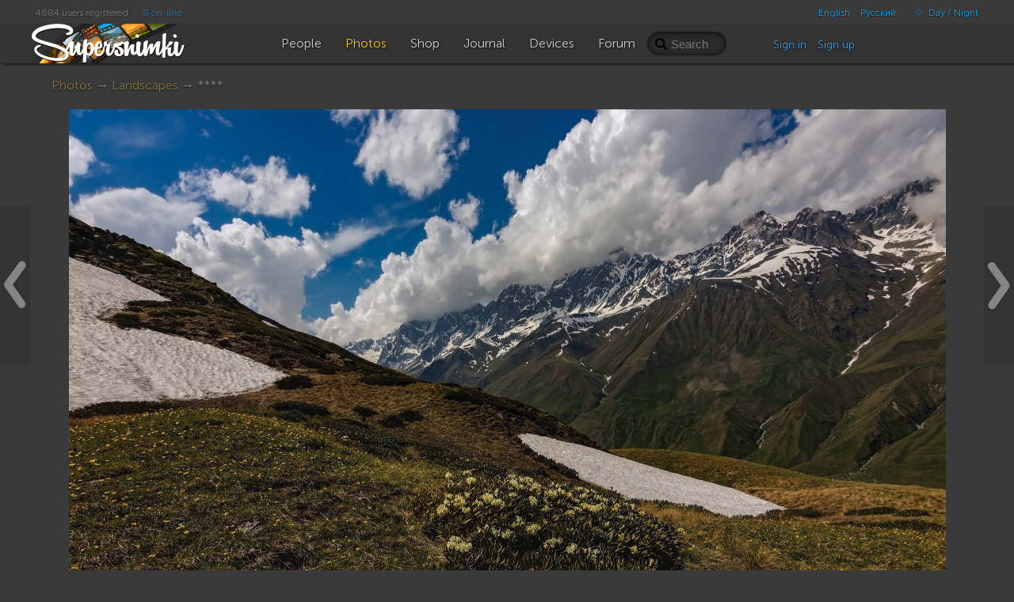

--- FILE ---
content_type: text/html; charset=UTF-8
request_url: https://supersnimki.ru/en/photo/17/5fdc63d3e2cfda60b8445f6b?l=en
body_size: 13979
content:
<!DOCTYPE html>
<!--[if lt IE 9]><html lang="en" class="ie en no-js"><![endif]-->
<!--[if (gt IE 8)|!(IE)]><!-->
<html lang="en" class="dark no-js en disable-offers">
<!--<![endif]-->
<head>
	<meta charset="utf-8">	
	<meta name="viewport" content="width=device-width, initial-scale=1.0">
	<meta name="HandheldFriendly" content="True">
	<meta name="MobileOptimized" content="320">
	<meta name="mobile-web-app-capable" content="yes">
	<meta name="apple-mobile-web-app-status-bar-style" content="black">
	<title>**** | SuperSnimki.Ru</title>	<meta name="description" content="Северная Осетия, Дигория, Кавказ. Photo made by Эстелла. Posted 2020-12-18 09:09:55">    <meta name="robots" content="noindex, follow">	<link rel="canonical" href="https://supersnimki.ru/ru/photo/17/5fdc63d3e2cfda60b8445f6b">	<meta property="og:description" content="Северная Осетия, Дигория, Кавказ. Photo made by Эстелла. Posted 2020-12-18 09:09:55">
	<meta property="og:type" content="article">
	<meta property="og:title" content="****">
	<meta property="og:url" content="https://supersnimki.ru/en/photo/17/5fdc63d3e2cfda60b8445f6b">
	<meta property="og:image" content="https://supersnimki.ru/images/pub/2020/12/18/69846454-4108-11eb-9326-8ee1b046b9a9_thumb.jpg">
	<meta property="og:site_name" content="SuperSnimki.ru"> 	<link rel="apple-touch-icon" type="image/png" href="/apple-touch-icon.png"> 
	<link rel="image_src" type="image/png" href="/img/golden_logo.png">
	<link rel="icon" href="https://supersnimki.ru/favicon.ico">
	<link href="/css/screen.min.css?1764280841" media="all" rel="stylesheet" type="text/css">	<script src='https://api.mapbox.com/mapbox-gl-js/v2.0.0/mapbox-gl.js'></script>
	<link href='https://api.mapbox.com/mapbox-gl-js/v2.0.0/mapbox-gl.css' rel='stylesheet' />	
	<!-- Yandex.RTB -->
	<script>window.yaContextCb=window.yaContextCb||[]</script>
	<script src="https://yandex.ru/ads/system/context.js" async></script>
		
	
	<!-- Yandex.Market Widget -->
<script async src="https://aflt.market.yandex.ru/widget/script/api" type="text/javascript"></script>
<script type="text/javascript">
    (function (w) {
        function start() {
            w.removeEventListener("YaMarketAffiliateLoad", start);
            w.YaMarketAffiliate.createWidget({type:"models",
	containerId:"marketWidget",
	fallback:true,
	params:{clid:14029663,
		erid:"5jtCeReNx12oajvJXnsnjuz",
		searchText:"цифровой беззеркальный фотоаппарат",
		themeId:1 } });
        }
        w.YaMarketAffiliate
            ? start()
            : w.addEventListener("YaMarketAffiliateLoad", start);
    })(window);
</script>
<!-- End Yandex.Market Widget -->

	<script src="/js/cookieconsent.js"></script>
	<script type="application/ld+json">
		{
		"@context" : "http://schema.org",
		"@type" : "Organization",
		"name" : "SuperSnimki.Ru",
		"url" : "https:/supersnimki.ru",
		"sameAs" : [
			"https://www.facebook.com/supersnimki/"
		]
		}
	</script>
</head>
<body>
<div class="wrapper">
	<div class="header-wrapper">
		<div class="header">
			<div class="inner-header">
				<div class='languages-bar'>
					<ul>
						
						<li><a href="javascript:void(0)" title="Adult content" class="switch-adult-content hidden"><span class="ico ico-eye-close"> </span>18+</a></li>
											<li class="lang"><a href="/en/photo/17/5fdc63d3e2cfda60b8445f6b?l=en">English</a></li>						<li class="lang"><a href="/ru/photo/17/5fdc63d3e2cfda60b8445f6b?l=ru">Русский</a></li>						<li><a href="javascript:void(0)" title="Switch theme" class="switch-theme"><span class="ico ico-brightness-increase"> </span> Day / Night</a></li>
					</ul>
				</div>
				<div class='big-pipiska'>
					<span class="collapsable650">
					<span>4684 users registered</span>
					<a href="/en/people/online">8 on-line</a>
					</span>				</div>
				<div class="logo">
					<a href="/en"><img src="/img/logo_light_3.png" class="light_logo" width=197 height=50 alt="SuperSnimki - the best site for photographers: share images, get feedback, communicate!"><img src="/img/logo_dark_3.png" class="dark_logo" width=197 height=50 alt="SuperSnimki - the best site for photographers: share images, get feedback, communicate!"></a>
				</div>
				<ul class="main-menu"><li class="home-icon"><a href="/en"><span class="ico ico-home"></span></a></li><!--
				--><li><a href="/en/people"><span class="ico ico-group"></span><span class="text">People</span></a></li><!--
				--><li class="active"><a href="/en/photo"><span class="ico ico-pictures"></span><span class="text">Photos</span></a></li><!--
				--><li><a href="/en/shop"><span class="ico ico-money"></span><span class="text">Shop</span></a></li><!--
				--><li><a href="/en/journal"><span class="ico ico-blog"></span><span class="text">Journal</span></a></li><!--
				--><li><a href="/en/devices"><span class="ico ico-camera"></span><span class="text">Devices</span></a></li><!--
				--><li><a href="/en/forum"><span class="ico ico-conversation"></span><span class="text">Forum</span></a></li>
				</ul>
				<div class="right-menu">
					<div class="search">
						<form class="js-search" action="/en/photo/search" method="GET">
							<input name="q" value="" placeholder="Search">
							<span class="loupe glyphicon glyphicon-search"></span>
						</form>
					</div>
					<div class="user-panel">						<div class="user-entrance">
							<a href="/en/user/login">Sign in</a>
							<a href="/en/user/register">Sign up</a>
						</div>					</div>
				</div>
			</div>
		</div>
	</div>
	<div class="content">




















<div class="padding">
	
	
	<div class="smart-navigator previous-button"><a href="/en/photo/29/5fdc65b4e2cfda73251d8a3a?l=en#photo-view" title=""><span></span></a></div>
	

	
	<div class="smart-navigator next-button"><a href="/en/photo/2/5fdc553de2cfda71df0cb4d4?l=en#photo-view" title=""><span></span></a></div>
	

	<div class="breadcrumbs"><a href="/en/photo">Photos</a> &rarr; <a href="/en/photo/17">Landscapes</a> &rarr; ****


	</div>
	<a name="photo-view"></a>
	<img id="next_cache" src="" style="display:none">
	<div class="photo-view">

		
		
		
		
		<div class="series-one">
			<div id="photo-container" class="photo-mat text-center dragdealer photo-container">
				
				<img id="photka" data-or-width="2213" data-or-height="1520" data-bestwidth="1107" data-bestheight="760" class="handle default_exposer_image" width="1107" height="760" src="/images/pub/2020/12/18/69846454-4108-11eb-9326-8ee1b046b9a9_original.jpg?804011"  alt="****" oncontextmenu="return false;">
				<img class="original_cache" src="" style="display:none">
				<img class="gray_cache" src="" style="display:none">

				
				<div class="resize glyphicon glyphicon-zoom-in"></div>
				<div class="profi-tools-wrapper" style="width: 1107px">
					<div class="profi-tools">

						<div class="brief_stats">
						
							
								<div class="inactive likes_stats likes-popup-source" data-url="/en/photo/likes/5fdc63d3e2cfda60b8445f6b" data-type="photo"><span class="ico ico-heart"></span> <span class="counter-value">40</span></div>
							
						

						<div class="grayscale-toggle" title="Toggle grayscale"><span class="ico ico-adjust"></span></div>
						<div class="crop-toggle" title="Crop image"><span class="ico ico-crop"> </span></div>
						
						</div>
						
							<div class="brief_exif">
							
								
								<span>f/9.0</span>
								
							
								
								<span>1/500s</span>
								
							
								
								<span>iso100</span>
								
							
								
								<span>12.0 mm</span>
								
							
							</div>
						
					</div>
				</div>
			</div>
			<div class="photo-description text-center " data-id="5fdc63d3e2cfda60b8445f6b" data-version="0">
				
			</div>
		</div>

		


		<script type="text/template" class="js-user-template">
			<% for (var iii = 0; iii < data.users.length; iii++) { %>
			<% var user = data.users[iii]; %>
			<div class="user">
				<a href="/en/user/<%= user.id %>"><img src="<%= user.img1 || (user.gender == 'Male' ? '/img/boy.png' : '/img/girl.png') %>" class="user-pic-small" alt="<%= user.name %>" title="<%= user.name %>"></a>
			</div>
			<% } %>
		</script>

		<div class="stats text-center">

			<span class="glyphicon glyphicon-eye-open"> </span>1002 views
			
			<span class="likes-popup-source" data-url="/en/photo/likes/5fdc63d3e2cfda60b8445f6b" data-type="photo"><span class="glyphicon glyphicon-heart"> </span> <span class="js-likes-counter">40 likes</span></span>
			

			

			<span class="favs-popup-source" data-url="/en/photo/favs/5fdc63d3e2cfda60b8445f6b" data-type="photo">

				<span class="js-favs-counter hidden">
				<span class="glyphicon glyphicon-bookmark"></span>
			0 users added to favorites</span>

			</span>

			<span title="Places in rating for day / week / month" class=" hidden">
			<span class="ico ico-charts"></span>
			Position in rating this
			<a href="/en/photo/all?s=day">day</a>: _
			/ <a href="/en/photo/all?s=week">week</a>: _
			/ <a href="/en/photo/all?s=month">month</a>: _</span>
			
			

			<div class="main-actions text-center">
			
			
			

			
		</div>
		</div>


		<div class="image-info">
		<!-- <div class="image-info"> -->

			<div class="author-block">
				<div class="author-info">
					<a href="/en/user/955"><img src="/images/avatars/2015/05/05/955_mjd_user.jpg" class="user-pic" /></a>

				</div>
				<div class="description">
					
					<div class="author">
					
					 
					<a href="/en/user/955">Эстелла</a> <span class="date">2020-12-18 09:09:55 +0100</span>
					

					</div>
					
					<div class="text">Северная Осетия, Дигория, Кавказ.</div>
					
				
				<div class="image-tags">
						
						<span class="glyphicon glyphicon-tag"></span>&nbsp;<a rel="nofollow" href="/en/photo/search?q=%D0%B3%D0%BE%D1%80%D1%8B">горы</a>
						
						<span class="glyphicon glyphicon-tag"></span>&nbsp;<a rel="nofollow" href="/en/photo/search?q=%D1%81%D0%BD%D0%B5%D0%B3">снег</a>
						
						<span class="glyphicon glyphicon-tag"></span>&nbsp;<a rel="nofollow" href="/en/photo/search?q=%D0%BE%D1%81%D0%B5%D1%82%D0%B8%D1%8F">осетия</a>
						
						<span class="glyphicon glyphicon-tag"></span>&nbsp;<a rel="nofollow" href="/en/photo/search?q=%D0%BA%D0%B0%D0%B2%D0%BA%D0%B0%D0%B7">кавказ</a>
						
				</div>
				
				</div>
			</div>

			<div class="tabbed-block">
				<ul class="nav nav-pills tabs">
					<li class="active"><a href="#technical">Technical info</a></li>
					<li><a href="#exif">EXIF</a></li>
				</ul>
				<div class="tab-content">
					<div class="tab-pane active" id="technical">
					
						<div class="brief_exif">
						
						
						
						
							
							<span>f/9.0</span>
							
						
							
							<span>1/500s</span>
							
						
							
							<span>iso100</span>
							
						
							
							<span>12.0 mm</span>
							
						
						</div>
						<div class="brief_exif">
							<span>785.2 Kb</span>
							
							
							<span>4000x2747 &rarr; 2213x1520</span>
							
							
							<span>2019:06:09 14:42:06</span>
							
						</div>

					

						<div class="camera">
						
							<span class="ico ico-camera translucent"> </span> <a rel="nofollow" href="/en/photo/search?camera=Canon%20EOS%2077D">Canon EOS 77D</a>
						

						
							<span class="ico ico-record translucent"> </span>  <a rel="nofollow" href="/en/photo/search?lens=Tokina%20AT-X%2012-28%20F4%20PRO%20DX">Tokina AT-X 12-28 F4 PRO DX</a>
						
						</div>
					</div>
					<div class="tab-pane" id="exif">
						<table class="table-striped">
						
							
							<tr>
							<td>Aperture</td>
							<td>9.0</td>
							</tr>
							
						
							
							<tr>
							<td>ColorSpace</td>
							<td>sRGB</td>
							</tr>
							
						
							
							<tr>
							<td>DateCreated</td>
							<td>2019:06:09 14:42:06.006</td>
							</tr>
							
						
							
							<tr>
							<td>DateTimeOriginal</td>
							<td>2019:06:09 14:42:06</td>
							</tr>
							
						
							
							<tr>
							<td>ExifVersion</td>
							<td>0230</td>
							</tr>
							
						
							
							<tr>
							<td>ExposureTime</td>
							<td>1/500</td>
							</tr>
							
						
							
							<tr>
							<td>FocalLength</td>
							<td>12.0 mm</td>
							</tr>
							
						
							
							<tr>
							<td>FocalLength35efl</td>
							<td>12.0 mm (35 mm equivalent: 28.8 mm)</td>
							</tr>
							
						
							
							<tr>
							<td>HyperfocalDistance</td>
							<td>1.28 m</td>
							</tr>
							
						
							
							<tr>
							<td>ISO</td>
							<td>100</td>
							</tr>
							
						
							
							<tr>
							<td>ImageSize</td>
							<td>4000x2747</td>
							</tr>
							
						
							
							<tr>
							<td>Lens</td>
							<td>Tokina AT-X 12-28 F4 PRO DX</td>
							</tr>
							
						
							
							<tr>
							<td>Make</td>
							<td>Canon</td>
							</tr>
							
						
							
							<tr>
							<td>Model</td>
							<td>Canon EOS 77D</td>
							</tr>
							
						
							
							<tr>
							<td>Orientation</td>
							<td>Horizontal (normal)</td>
							</tr>
							
						
							
							<tr>
							<td>ScaleFactor35efl</td>
							<td>2.4</td>
							</tr>
							
						
							
							<tr>
							<td>SensitivityType</td>
							<td>Recommended Exposure Index</td>
							</tr>
							
						
							
							<tr>
							<td>WhiteBalance</td>
							<td>Auto</td>
							</tr>
							
						
						</table>
					</div>
				</div>
			</div>
			
			<script type="text/template" class="js-comment-template">
	<% for (var iii = 0; iii < comments.length; iii++) { %>
	<% var comment = comments[iii]; %>
	<div class="comment<% if ( comment.pid ){ %> child<% } %><% if ( comment.l >= 12 ){ %> deep<% } %><% if ( comment.created_timestamp > options.first_updated ){ %> new<% } %><% if ( comment.deleted ){ %> deleted<% } %>" id="cm-<%= comment.id %>">
		<div class="author-img">
			<% if (comment.user && !comment.deleted) { %>
			<a href="<%= options.users_url_prefix + '/' + comment.user.id %>">
				<img class="user-pic-small" src="<%= comment.user.img1 || '/img/0.gif' %>" />
			</a>
			<% } %>
		</div>
		<% if (!comment.deleted){ %>
		<div class="text-description">
			<% if (comment.user) { %> 
			<div class="author">
				<a href="<%= options.users_url_prefix + '/' + comment.user.id %>" class="author-name"><%= comment.user.name %></a>
				<% if (options.current_user.is_moderator && comment.real_user ) { %>
				<span class="badge"><%= comment.real_user.name %></span>
				<% } %>
				<span class="date"><%= comment.created %> +0100</span>
				<% if ( comment.created_timestamp > options.first_updated ){ %> <sup class="new">new</sup><% } %>

				<span data-url="<%= '/' + options.lang + '/' + options.comment_target.type + '_comments/likes/' + comment.id %>" data-type="comment" class="cm-likes-counter<% if (!(comment.likes && comment.likes > 0)) { %> hidden<% } %>"><span class="glyphicon glyphicon-thumbs-up"> </span> <span class="cm-likes-text"><%= comment.likes || 0 %></span></span>
			</div>
			<% } %>

			<% if (options.is_user_authenticated && !options.current_user.is_blacklisted) { %>
			<div class="actions">
				<% if (comment.user.id != options.current_user.id) { %>


				<a href="javascript:void(0)" class="cm-like-link" data-type="<%= options.comment_target.type %>_comment" data-id="<%= comment.id %>" data-gid="<%= comment.gid %>" data-pid="<%= comment.pid %>"><span class="glyphicon glyphicon-thumbs-up"></span> <%= options.cl_like_text %></a>
					<% if (comment.l < 24) { %>
					<a href="javascript:void(0)" data-id="<%= comment.id %>" class="reply-link"><span class="glyphicon glyphicon-comments"></span> <%= options.cl_answer_comment_text %></a>
					<% } %>

				<% if (0 && options.comment_target.uid == options.current_user.id) { %>
					<a href="javascript:void(0)" data-uid="<%= comment.user.id %>" class="js-blacklist-user"><span class="ico ico-ban-circle"></span> <%= options.cl_blacklist_text %></a>
				<% } %>
				<a href="javascript:void(0)" class="js-complain-link" data-type="<%= options.comment_target.type %>_comment" data-id="<%= comment.id %>" data-gid="<%= comment.gid %>" data-uid="<%= comment.user.id %>" data-uname="<%= comment.user.name %>" data-pid="<%= comment.pid %>"><span class="ico ico-alert"></span> <%= options.cl_complain_text %></a>
				<% } %>
			</div>
			<% } %>

			<% if (options.is_user_authenticated && ( options.current_user.is_moderator || (comment.user.id == options.current_user.id && !(comment.children && comment.children.length)) || (0 && options.comment_target.uid == options.current_user.id) )) { %>

				<a href="javascript:void(0)" data-url="<%= options.comment_delete_prefix %>?id=<%= options.comment_target.id %>&gid=<%= options.comment_target.gid %>&type=<%= options.comment_target.type %>&comment_id=<%= comment.id %>" class="js-delete-comment" title="<%= options.cl_delete_comment_icon_title %>"><span class="glyphicon glyphicon-remove"></span></a>
			<% } %>
		<% if (comment.editable && options.is_user_authenticated && ( options.current_user.is_moderator || comment.user.id == options.current_user.id)){ %>
			<div class="x-editable text" data-id="<%= comment.id %>">
			<%= comment.text %>
			</div>
		<% } else { %>
		<div class="text">
		<%= comment.text %>
		</div>
		<% } %>
		</div>
		<% } %>
		<% if (comment.deleted && (options.is_user_authenticated && ( options.current_user.is_moderator  || comment.user.id == options.current_user.id  || (0 && options.comment_target.uid == options.current_user.id)))) { %>
			<div class="error"><%= options.cl_deleted_comment_text %>
			<a href="javascript:void(0)" data-url="<%= options.comment_delete_prefix %>?id=<%= options.comment_target.id %>&gid=<%= options.comment_target.gid %>&type=<%= options.comment_target.type %>&comment_id=<%= comment.id %>" class="js-delete-comment glyphicon glyphicon-remove" title="<%= options.cl_delete_comment_icon_title %>"></a>
			</div>
		<% } %>
	</div>
	<% } %>

</script>




			<div class="clearfix"></div>
			
			

    
    
    
        

        <div style="margin:30px auto; text-align: center; max-width: 90%;">
            <a href="/en/user/premium-access">
                <video autoplay muted loop>
                    <source src="/img/premium-access-en.mp4" type="video/mp4">
                </video>
            </a>
        </div>
        
    



			<div class="comments comments-5fdc63d3e2cfda60b8445f6b" id="comments">
				<div class="comments__header">COMMENTS <span class="badge comments_cnt">2</span>
				
				<span class="authorize_please">To leave a comment, please <a href="/en/user/login">login</a> or <a href='/en/user/register'>register</a></span>
				
				</div>
				
				<div class="comments-wrapper">
					
	
	
	
	
	<div class="comment" id="cm-5fdcee73e2cfda368004133f">
		<div class="author-img">
			
			<a href="/en/user/4903"><img class="user-pic-small" src="/img/0.gif" /></a>
			
		</div>
		
		<div class="text-description">
			<div class="author">
			<a href="/en/user/4903" class="author-name">RAV</a>
			
			<span class="date">2020-12-18 19:01:23 +0100</span>
			
			<span data-url="/en/photo_comments/likes/5fdcee73e2cfda368004133f" data-type="comment" class="cm-likes-counter"><span class="glyphicon glyphicon-thumbs-up"> </span> <span class="cm-likes-text">1</span></span>
			</div>
			

			
			
			<div class="text">
			Отлично!!!
			</div>
			
		</div>
		

		
		
	</div>
	
	<div class="comment" id="cm-5fdd9541e2cfda34ce196a51">
		<div class="author-img">
			
			<a href="/en/user/5099"><img class="user-pic-small" src="/img/0.gif" /></a>
			
		</div>
		
		<div class="text-description">
			<div class="author">
			<a href="/en/user/5099" class="author-name">Татьяна Говердовская</a>
			
			<span class="date">2020-12-19 06:53:05 +0100</span>
			
			<span data-url="/en/photo_comments/likes/5fdd9541e2cfda34ce196a51" data-type="comment" class="cm-likes-counter"><span class="glyphicon glyphicon-thumbs-up"> </span> <span class="cm-likes-text">1</span></span>
			</div>
			

			
			
			<div class="text">
			Прекрасные горы и снимок!
			</div>
			
		</div>
		

		
		
	</div>
	

				</div>
				
			</div>

			
		</div>
	</div>
</div>














		
	</div>
	<div class="content-footer"></div>
	<div class="up-button transitional invisible"><a href="javascript:$.scrollTo('.wrapper')" title=""><span></span></a></div>
</div>
<div class="footer-wrapper">
	<div class="footer">
		<div class="footer-blocks">
			<div class="footer-block">
				<ul class="important-links">
					<li><a href="/en/about/how-to-use-the-site">How to use the site</a></li>
					<li><a href="/en/about/beginner-bootcamp">Beginner Bootcamp</a></li> 
					<li><a href="/en/about/moderation">Moderation</a></li> 
					<li><a href="/en/about/requirements-for-photo-upload">Requirements for photo upload</a></li> 
				</ul>
			</div>
			<div class="footer-block">
				<ul class="important-links">
					<li><a href="/en/about/how-images-are-being-uploaded-to-the-server">How images are being uploaded to the server</a></li> 
					<li><a href="/en/about/technologies-used">Technologies used</a></li> 
					<li><a href="/en/about/spirit-of-the-site">Spirit of the Site</a></li>
					<li><a href="https://webula.ch/">Website creation</a></li>
				</ul>
			</div>		
			<div class="footer-block">
				<ul class="important-links">
					<li><a href="/en/about/privacy-policy">Privacy Policy</a></li> 
					<li><a href="/en/about/terms-and-conditions">Terms and Conditions</a></li>
					<li><a href="/en/about/refund-policy">Refund Policy</a></li>				</ul>
			</div>		
			<div class="footer-copyright">
				<div class="translucent6">
				<a href="javascript:void(0)" onclick="this.href='https://t.me/supersnimki'" target="_blank">
				<svg width="50px" height="50px" viewBox="0 0 24 24" fill="none" xmlns="http://www.w3.org/2000/svg">
				<path d="M12 4C10.4178 4 8.87103 4.46919 7.55544 5.34824C6.23985 6.22729 5.21447 7.47672 4.60897 8.93853C4.00347 10.4003 3.84504 12.0089 4.15372 13.5607C4.4624 15.1126 5.22433 16.538 6.34315 17.6569C7.46197 18.7757 8.88743 19.5376 10.4393 19.8463C11.9911 20.155 13.5997 19.9965 15.0615 19.391C16.5233 18.7855 17.7727 17.7602 18.6518 16.4446C19.5308 15.129 20 13.5823 20 12C20 9.87827 19.1571 7.84344 17.6569 6.34315C16.1566 4.84285 14.1217 4 12 4ZM15.93 9.48L14.62 15.67C14.52 16.11 14.26 16.21 13.89 16.01L11.89 14.53L10.89 15.46C10.8429 15.5215 10.7824 15.5715 10.7131 15.6062C10.6438 15.6408 10.5675 15.6592 10.49 15.66L10.63 13.66L14.33 10.31C14.5 10.17 14.33 10.09 14.09 10.23L9.55 13.08L7.55 12.46C7.12 12.33 7.11 12.03 7.64 11.83L15.35 8.83C15.73 8.72 16.05 8.94 15.93 9.48Z" fill="#fff"/>
				</svg>
				</a>
				</div>
				<img src="/img/font.png" width="200" alt="SuperSnimki - the best site for photographers: share images, get feedback, communicate!" class="font-logo">
				<br>
				Copyright &copy; 2014 &mdash; 2025 SuperSnimki
			</div>
		</div>
	</div>
</div>
</body>	<script src="/js/main-built.js?1730456082"></script>


<script>
/*global require: true */
require.config({
	waitSeconds: 10,
	paths: {
		'plugins'   : '/js/plugins',
		'templates' : '/js/templates',
		'modules'   : '/js/modules',
		'libs'      : '/js/libs',
		'jqueryui'  : '/js/libs/jqueryui',
		'jquery'	: '/js/libs/jquery',
		'underscore': '/js/libs/underscore'
		
	},
	priority: [
		// 'jquery'
	],
	shim: {
		'libs/mdrnzr': {
			exports: 'Modernizr'
		},
		'libs/underscore': {
			exports: '_'
		},
		'jquery': {
			deps: ['libs/mdrnzr', 'libs/underscore'],
			exports: '$'
		},
		'plugins/jquery.form' : ['jquery'],
		'plugins/jquery.validate' : ['jquery'],
		'plugins/jquery.lazyload' : ['jquery'],
		'plugins/jquery.elastic' : ['jquery'],
		'plugins/jquery.cookie' : ['jquery'],
		'plugins/jquery.pjax' : ['jquery'],
		'plugins/jquery.parallax' : ['jquery'],
		'modules/moment' : ['jquery'],
		'modules/dragdealer' : ['jquery'],
		'modules/functions' : ['jquery'],
		'plugins/jquery.jcrop' : ['jquery'],
		'modules/chart' : ['jquery'],
		'modules/redactor' : ['jquery'],
		'modules/redactor.langs' : ['jquery', 'modules/redactor'],
		'libs/jquerytools/overlay' : ['jquery']
    }
});
require(['jquery','modules/browser','modules/dragdealer','modules/functions','plugins/jquery.jcrop','libs/underscore','plugins/jquery.iframe-transport','plugins/jquery.fileupload','plugins/jquery.form'], function ($,Browser) {
$(function(){

	

	var has18y = $.get_ls_item('user_confirmed_he_is_18_years_old');

	var ttl = 3600 * 24 * 60;
	var dt = Math.round( Date.now() / 1000 );

	if (has18y && has18y > dt){
	} else {

		$('.js-super-nude').each(function(){
			// $(this).wrap('<a href="javascript:void(0)"></a>');
			$(this).on('click.super-nude',function(e){
				var lang = $('html').attr('lang');
				var text = 'Next page has a restricted content for children. Are you 18 years old? If not press "Cancel"';

				if (lang === 'ru'){
					text = 'Содержимое страницы запрещено смотреть лицам не достигших совершеннолетия. Вам уже есть 18 лет? Если нет, нажмите "Отмена"';
				}

				if (confirm(text)){
					$.set_ls_item('user_confirmed_he_is_18_years_old', dt + ttl);

					$('.js-super-nude').each(function(){
						$(this).off('click.super-nude');
					});
					$('.adult-content').remove();
					$('.switch-adult-content').removeClass('hidden');
					// $('.js-super-nude').css('filter', 'blur(0px)');
					e.preventDefault;
					e.stopPropagation;
					return false;
				} else {
					e.preventDefault;
					e.stopPropagation;
					return false;
				}
			});
			// $(this).attr('src','');
		});

	}

	try {

		Ya.share2('ya_share', {
			theme: {
				services: 'vkontakte,facebook,twitter,odnoklassniki,telegram,whatsapp,tumblr,moimir,lj,yaru,gplus,evernote,blogger,pocket',
				lang: "en",
				counter: true,
				size: 'm',
				limit: 10,
				bare: false
			},
			content: {
				url: "https://supersnimki.ru/en/photo/17/5fdc63d3e2cfda60b8445f6b",
				title: "****",
				image: "https://supersnimki.ru/images/pub/2020/12/18/69846454-4108-11eb-9326-8ee1b046b9a9_thumb.jpg",
				description: "Северная Осетия, Дигория, Кавказ. Photo made by Эстелла. Posted 2020-12-18 09:09:55"
			}
		});

	} catch (e){
		console.log('Yandex kaput');
	}

	$(document).trigger('change:title', [{ title: "**** | SuperSnimki.Ru" }]);
	$(document).trigger('change:description', [{ description: "Северная Осетия, Дигория, Кавказ. Photo made by Эстелла. Posted 2020-12-18 09:09:55" }]);
	$(document).trigger('change:og', [{"image":"https://supersnimki.ru/images/pub/2020/12/18/69846454-4108-11eb-9326-8ee1b046b9a9_thumb.jpg","title":"****","type":"article","description":"Северная Осетия, Дигория, Кавказ. Photo made by Эстелла. Posted 2020-12-18 09:09:55","url":"https://supersnimki.ru/en/photo/17/5fdc63d3e2cfda60b8445f6b"}]);


	

	$('#comment-text').clever_submitter();

	$('.tabs a').click(function (e) {
		e.preventDefault();
		$(this).tab('show');
	});

	var jcrop_api;

	function create_jcrop(destroy, version) {
		if (destroy && jcrop_api){
			jcrop_api.destroy();
			jcrop_api = undefined;
		}
		// console.log(jcrop_api);
		$('#photka' + (version ? ('_' + version) : '')).Jcrop({
			// bgOpacity: 0.1,
			// bgColor: 'black',
			addClass: 'jcrop-dark',
			// onChange: function(){console.log(1)},
			// onRelease: function(){console.log(2)},
			// onSelect: function(){console.log(3)},
		},function(){
			jcrop_api = this;
			jcrop_api.setOptions({ bgFade: true, bgColor: 'black', bgOpacity: 0.6 });
			jcrop_api.ui.selection.addClass('jcrop-selection');
            jcrop_api.release();
		});

		$('.crop-insert').removeClass('hidden');
		$('.crop-insert a').data('version', version).css('color','green');
	}

	function view_crop(version,x,y,w,h,ow,oh){
		// console.log(ow);
		// console.log(oh);
		var koef = ow ? $('#photka' + (version ? ('_' + version) : '')).width() / ow : 1;
		if ($('#photo-container' + (version ? ('_' + version) : '')).size()){
			$.scrollTo('#photo-container' + (version ? ('_' + version) : ''), function(){
				create_jcrop(1, version);
				jcrop_api.animateTo([x*koef,y*koef,(x*koef+w*koef),(y*koef+h*koef)]);
			});
		}
	}

	function add2comment(version){
		// console.log(jcrop_api);
		create_jcrop(0, version);
		var rtrr = jcrop_api.tellSelect();
		var ow = $('#photka' + (version ? ('_' + version) : '')).width();
		var oh = $('#photka' + (version ? ('_' + version) : '')).height();

		if (rtrr.w && rtrr.h && ow && oh){
			$('#comments textarea').insert_at_caret('[cr]cr_' + ( version ? ( version + '_' ) : '' ) + rtrr.x + '_' + rtrr.y + '_' + rtrr.w + '_' + rtrr.h + '_' + ow + '_' + oh + '[/cr]');
			$.scrollTo('#comments textarea');
		}else{
			alert("In order to post your crop select some region, please");
		}
	}

	function grayscaleIE10(src){
		var canvas = document.createElement('canvas');
		var ctx = canvas.getContext('2d');
		var imgObj = new Image();
		imgObj.src = src;
		canvas.width = imgObj.width;
		canvas.height = imgObj.height;
		ctx.drawImage(imgObj, 0, 0);
		var imgPixels = ctx.getImageData(0, 0, canvas.width, canvas.height);
		for(var y = 0; y < imgPixels.height; y++){
			for(var x = 0; x < imgPixels.width; x++){
				var i = (y * 4) * imgPixels.width + x * 4;
				var avg = (imgPixels.data[i] + imgPixels.data[i + 1] + imgPixels.data[i + 2]) / 3;
				imgPixels.data[i] = avg;
				imgPixels.data[i + 1] = avg;
				imgPixels.data[i + 2] = avg;
			}
		}
		ctx.putImageData(imgPixels, 0, 0, 0, 0, imgPixels.width, imgPixels.height);
		return canvas.toDataURL();
	};


	

	var w;

	$('.grayscale-toggle').click(function(e){
		e.preventDefault();
		var $this = $(this);
		var $el = $(this).parents('.photo-container').children('.handle');
		var $el_original_cache = $(this).parents('.photo-container').children('.original_cache');
		var $el_gray_cache = $(this).parents('.photo-container').children('.gray_cache');


		$el.toggleClass('grayscale');

		if($el.hasClass('grayscale')){

			if (!$el_original_cache.attr('src')){
				$el_original_cache.attr('src', $el.attr('src'));
			}

			if (!$el_gray_cache.attr('src')){
				if(typeof(Worker) !== "undefined"){
					// if(typeof(w) == "undefined"){
						$this.addClass('hidden');
						var canvas = document.createElement('canvas');
						var ctx = canvas.getContext('2d');
						var imgObj = new Image();
						imgObj.src = $el.attr('src');
						canvas.width = imgObj.width;
						canvas.height = imgObj.height;
						ctx.drawImage(imgObj, 0, 0);
						var imgPixels;
						try {
							imgPixels = ctx.getImageData(0, 0, canvas.width, canvas.height);
						} catch (e) {
							return;
						}

						var aFileParts = ["onmessage = function(e) { var imgPixels = e.data.i; var height = e.data.h; var width = e.data.w; for(var y = 0; y < height; y++){ for(var x = 0; x < width; x++){ var i = (y * 4) * width + x * 4;     var avg = (imgPixels.data[i] + imgPixels.data[i + 1] + imgPixels.data[i + 2]) / 3; imgPixels.data[i] = avg; imgPixels.data[i + 1] = avg; imgPixels.data[i + 2] = avg; } }; postMessage(imgPixels); }"];

						var blob = new Blob(aFileParts, {type : 'application/javascript'});

						try {
							w = new Worker(URL.createObjectURL(blob,{oneTimeOnly: true}));
							w.postMessage({i:imgPixels, w:imgPixels.width, h: imgPixels.height});

							w.onmessage = function (event){
								var imgPixels = event.data;
								ctx.putImageData(imgPixels, 0, 0, 0, 0, imgPixels.width, imgPixels.height);
								$el_gray_cache.attr('src', canvas.toDataURL());
								$el.attr('src', canvas.toDataURL());
								$this.removeClass('hidden');
							};
						} catch (e) {
							$el_gray_cache.attr('src', grayscaleIE10($el.attr('src')));
							$this.removeClass('hidden');
						}


					// }
				}
				else {
					$el_gray_cache.attr('src', grayscaleIE10($el.attr('src')));
					$this.removeClass('hidden');
				}
			}
			$el.attr('src', $el_gray_cache.attr('src'));

		}else{
			$el.attr('src', $el_original_cache.attr('src'));
		}


	});

	// console.log($('#photo-container').width());


	var imageWidth = 1107,
		imageHeight = 760,
		$cnt = $('#photo-container'),
		$img = $('#photka', $cnt);
	var photka;

	var has_pano = 0;

	function prepare_for_panoramas (){

			$('.js-image-complain-link').on('click', function(e){
				var $this = $(this);
				if ($this.data('id')){
					if (confirm("You are going to send a complaint to Administration. If you make fake complaints you will be banned. Do you realy want to complain?")){
						$this.data('type', null);
						$.post('/en/ajax-complain', { type: 'photo', id: $this.data('id'), gid: $this.data('gid'), uid: $this.data('uid'), uname: $this.data('uname') }, function(data){
							if (data.error){
								alert(data.error);
							}
							$this.hide();
						});
					}
				}
			});

		

		if ( $('#photka').data('bestwidth') > $('#photo-container').width() ) {

			var kkff = $('#photka').data('bestwidth') / $('#photka').data('bestheight');
			$img.css('width', '100%');
			$('#photo-container .profi-tools-wrapper').css('width','100%');
			var yyy = Math.round($img.width() / kkff, 0);
			$img.css('height', yyy + 'px');
			$img.width($img.width());
			$img.attr('width', $img.width());
			$img.attr('height', $img.height());
			$cnt.addClass('draggable-photo');
			// has_pano = 1;
		}
		$('.resize', '.draggable-photo').off('click.dragdealer');
		$('.resize', '.draggable-photo').on('click.dragdealer', function(){
			var $this = $(this);
			var $img = $this.parents('.draggable-photo').children('.handle');
			var $cnt = $this.parents('.draggable-photo');

			if ( $this.hasClass('glyphicon-zoom-in') ) {
				$('.versions').addClass('translucent');
				$cnt.addClass('js-no-versions-clicking');
				$this.removeClass('glyphicon-zoom-in');
				$this.addClass('glyphicon-zoom-out');
				$img.css('width', $img.data('bestwidth'));
				$img.css('height', $img.data('bestheight'));

				$img.css({'position':'absolute', 'cursor':'col-resize'});
				$cnt.css('height', $img.data('bestheight') + 0);


				if (!$this.data('dragdealer')) {
					$this.data('dragdealer', new Dragdealer($cnt.attr('id'),
					{
						loose: true,
						// left: 1,
						// right: 1,
					}));
				} else {
					// console.log(photka);
					$this.data('dragdealer').enable();
				}


			} else {
				$('.versions').removeClass('translucent');
				$cnt.removeClass('js-no-versions-clicking');
				$this.addClass('glyphicon-zoom-in');
				$this.removeClass('glyphicon-zoom-out');
				$img.css({'width':'100%', 'position':'relative', 'left':'0', 'cursor':'auto'});
				$img.css('height', yyy + 'px');
				$cnt.css('height',(yyy + 0) + 'px');
				// console.log(photka);
				$this.data('dragdealer').disable();
			}
		});

	   	// $('photo-container').css('height', $('#photka').height() + 0);

	}

	prepare_for_panoramas();


	$('.crop-toggle').click(function(e){
		var $this = $(this);
		var photo = $this.parents('.photo-container').find('.handle');
		var id = photo.attr('id');
		var version = '';
		if (id !== 'photka'){
			var arr = /photka_(\d+)/.exec(id);
			version = arr[1];
		}
		// $.scrollTo(photo);
		create_jcrop(1,version);
		e.stopPropagation();
	});

	$('.crop-insert a').click(function(){
		var version = $(this).data('version');
		add2comment(version);
        jcrop_api.destroy();
		$('.crop-insert').addClass('hidden');
	});

	$('html').on('click.crop-in-comment', '.crop-in-comment', function(e){
		view_crop($(this).data('version'),$(this).data('x'),$(this).data('y'),$(this).data('w'),$(this).data('h'),$(this).data('ow'),$(this).data('oh'));
		e.stopPropagation();
	});

	$('html').on('mousedown', function(e){
		if (jcrop_api && $(e.target).css('z-index') != 310 && !$(e.target).hasClass('jcrop-dragbar') && !$(e.target).hasClass('jcrop-handle') && !$(e.target).hasClass('jcrop-tracker') && !$(e.target).parent().hasClass('crop-insert')){
			jcrop_api.destroy();
			$('.crop-insert').addClass('hidden');
			e.stopPropagation();
		}
	});

	$('html').on('click.inline-multimedia', '.inline-multimedia a', function(e){
		e.stopPropagation();
	});

	$('.photo-view .versions .version-toggle').click(function(){

		if ($('#photo-container').hasClass('js-no-versions-clicking')) return;

		var $this = $(this);
		$('.photo-view .versions img').removeClass('active');
		$this.children('img').addClass('active');

		if (typeof(w) != "undefined"){
			w.terminate();
			w = undefined;
		}

		$('#photka').addClass('transitional_1s');

		// if ($('#photka_old') && $('#photka_old').length){

		// 	// console.log($('#photka_old'));
		// }else{
			var old_image = $('#photka').clone();
			old_image.attr('id','photka_old');
			old_image.css('position','absolute');
			old_image.css('top','0');
			old_image.css('left','0');
			old_image.css('right','0');
			old_image.css('z-index','10000');
			old_image.addClass('transitional_1s');
			$('#photka').addClass('transparent');
			$('#photka').after(old_image);
			$('#photka').attr('src', $this.data('pic'));

			setTimeout(function(){
				$('#photka').removeClass('transparent');
				old_image.addClass('transparent');
			}, 100);

			setTimeout(function(){
				old_image.remove();
			}, 4000);
		// }


		$('#photka').removeClass('grayscale');
		$('#photo-container .gray_cache').attr('src','');
		$('#photo-container .original_cache').attr('src','');
		$('.overlay-with-image').css('background-image', 'url(' + $this.data('pic') + ')');

		$('#photka').data('bestwidth', $this.data('width'));
		$('#photka').data('bestheight', $this.data('height'));
		// $('.burned').css('width', $this.data('width'));
		// $('.burned').css('height', $this.data('height'));
		$('#photo-container').removeClass('draggable-photo');

		// $('#photka').css({'width':'', 'position':'', 'left':'', 'cursor':''});
		$('#photka').css('height', '');
		$('#photka').css('width', '');
		$('#photo-container').css('height','');

		$('#photka').attr('width',$this.data('width'));
		$('#photo-container .profi-tools-wrapper').css('width',$this.data('width'));
		$('#photka').attr('height',$this.data('height'));
		imageWidth = $this.data('width');
		imageHeight = $this.data('height');
		var $exif_info = $('#photo-container .profi-tools-wrapper .brief_exif');
		var $stats = $('#photo-container .profi-tools-wrapper .brief_stats .likes_stats');

		if ($this.data('id')){
			$stats.data('id',$this.data('id'));
			$stats.attr('data-id',$this.data('id'));

			$stats.html('<span class="ico ico-heart"></span> ' + $this.data('likes'));
		}

		if ($this.data('likeable')){
			$stats.removeClass('inactive');
			$stats.addClass('like-link');
		}else{
			$stats.addClass('inactive');
			$stats.removeClass('like-link');

		}

		if($exif_info.length){
			$exif_info.html('');
			['Aperture','ExposureTime','ISO','FocalLength'].forEach(function(e){
				if($this.data('exif-' + e.toLowerCase())){
					$exif_info.append('<span>' + $this.data('exif-' + e.toLowerCase()) + '</span>');
				};
			});
		}


		prepare_for_panoramas();

		setTimeout(function(){
			$('#photka').removeClass('transitional_1s');
		}, 4000);
		// $.scrollTo('#photka');
	});

	$('#next_cache').attr('src', '/images/pub/2020/12/18/b7e90b11-40ff-11eb-b7dc-cd6665718034_original.jpg?463575');

});
});
</script>


<script>
/*global require: true */
require.config({
	waitSeconds: 10,
	paths: {
		'plugins'   : '/js/plugins',
		'templates' : '/js/templates',
		'modules'   : '/js/modules',
		'libs'      : '/js/libs',
		'jqueryui'  : '/js/libs/jqueryui',
		'jquery'	: '/js/libs/jquery',
		'underscore': '/js/libs/underscore'
		
	},
	priority: [
		// 'jquery'
	],
	shim: {
		'libs/mdrnzr': {
			exports: 'Modernizr'
		},
		'libs/underscore': {
			exports: '_'
		},
		'jquery': {
			deps: ['libs/mdrnzr', 'libs/underscore'],
			exports: '$'
		},
		'plugins/jquery.form' : ['jquery'],
		'plugins/jquery.validate' : ['jquery'],
		'plugins/jquery.lazyload' : ['jquery'],
		'plugins/jquery.elastic' : ['jquery'],
		'plugins/jquery.cookie' : ['jquery'],
		'plugins/jquery.pjax' : ['jquery'],
		'plugins/jquery.parallax' : ['jquery'],
		'modules/moment' : ['jquery'],
		'modules/dragdealer' : ['jquery'],
		'modules/functions' : ['jquery'],
		'plugins/jquery.jcrop' : ['jquery'],
		'modules/chart' : ['jquery'],
		'modules/redactor' : ['jquery'],
		'modules/redactor.langs' : ['jquery', 'modules/redactor'],
		'libs/jquerytools/overlay' : ['jquery']
    }
});
require(['jquery','libs/underscore','modules/dragdealer','modules/functions'], function () {
$(function(){
	$('#comments').super_comments({
		first_updated : 1766228982,
		last_updated : 1766228982,
		refresh_sec: 2,
		blacklist_user_prefix : "/en/user/add_2_blacklist",
		comment_delete_prefix : "/en/comments/delete",
		comment_edit_prefix : "/en/comments/edit",
		users_url_prefix : "/en/user",
		cl_delete_comment_alert : "Do you really want to delete this comment?",
		cl_delete_comment_icon_title : "Delete comment",
		cl_deleted_comment_text : "Deleted comment",
		cl_answer_comment_text : "Reply",
		cl_edit_comment_text : "Submit",
		cl_like_text : "Like",
		cl_blacklist_text : "Blacklist this person",
		cl_complain_text : "Complain",
		cl_blacklist_alert : "Do you realy want to blacklist this person?",
		cl_complain_alert : "You are going to send a complaint to Administration. If you make fake complaints you will be banned. Do you realy want to complain?",
		lang : "en",
		comment_target : {
			id : "5fdc63d3e2cfda60b8445f6b",
			gid: 17,
			uid: 955,
			type: 'photo'
		},
		is_user_authenticated: 0
		
	});

	$('.cm-likes-counter').users_popup();
	$('.cm-dislikes-counter').users_popup();

	function update_crops_in_comments (){
		$('.crop-in-comment').each(function(){

			var $this = $(this);

			setTimeout(function(){

				if ($this.find('canvas').length) return;

				var version = $this.data('version');

				var image = $('#photka' + (version ? ('_' + version) : ''));

				var or_w = image.data('orWidth') || image.get(0).naturalWidth;
				var or_h = image.data('orHeight') || image.get(0).naturalHeight;

				var or_ow = $this.data('ow');
				var or_oh = $this.data('oh');

				if (!image.get(0).complete){
					return;
				}

				var cnv_w, cnv_h;

				if (or_w >= or_h){
					cnv_w = 360;
					cnv_h = cnv_w * or_h / or_w;
				} else {
					cnv_h = 360;
					cnv_w = cnv_h * or_w / or_h;
				}

				var cnv_w1 = cnv_w;
				var canvas = $('<canvas width="' + cnv_w + '" height="' + cnv_h + '"></canvas>');
				$this.append(' ', canvas);


				// canvas.ready(function() {

					cnv_w = canvas.width();
					cnv_h = canvas.height();

					var kf = cnv_w / or_w;

					var retina_kf = or_w / image.width();

					var cr_x = $this.data('x');
					var cr_y = $this.data('y');
					var cr_w = $this.data('w');
					var cr_h = $this.data('h');

					$this.find('.ico-crop').hide();

					var ctx = canvas.get(0).getContext("2d");

					ctx.globalAlpha = 0.2;

					var or_x = 0;
					var or_y = 0;

					var kff = 1;
					var cnv_x = 0;
					var cnv_y = 0;

					responsive_kf = or_ow ? image.width() / or_ow : 1;
					// console.log(retina_kf);
					// console.log(responsive_kf);

					retina_kf = responsive_kf * retina_kf;

					cr_x = cr_x * retina_kf;
					cr_y = cr_y * retina_kf;
					cr_w = cr_w * retina_kf;
					cr_h = cr_h * retina_kf;

					var cnv_cr_x = cr_x * kf;
					var cnv_cr_y = cr_y * kf;
					var cnv_cr_w = cr_w * kf;
					var cnv_cr_h = cr_h * kf;

					var my_crop = {
						x1: cr_x,
						y1: cr_y,
						x2: cr_x + cr_w,
						y2: cr_y + cr_h,
						lt: cr_x,
						rt: or_w - cr_x - cr_w,
						tp: cr_y,
						bt: or_h - cr_y - cr_h,
						ow: or_w,
						oh: or_h,
						cw: cr_w,
						ch: cr_h,
					};

					var scale_kf = 1; var scale;

					if (cr_w < 150 || cr_h < 150){

						if (cr_w < 100 || cr_h < 100){
							scale_kf = 1.2;
						}

						if (cr_w < 50 || cr_h < 50){
							scale_kf = 1.5;
						}

						scale = or_w / cnv_w * scale_kf;

						// scale = 2.87;


						console.log(cr_w);
						console.log(cr_h);
						console.log('scale = ' + scale);

						var left_w = my_crop.lt / ( or_w - cr_w );
						var right_w = my_crop.rt / ( or_w - cr_w );


						var top_w = my_crop.tp / ( or_h - cr_h );
						var bot_w = my_crop.bt / ( or_h - cr_h );

						var cr_dx = cr_w * scale - cr_w;
						var cr_dy = cr_h * scale - cr_h;

						cnv_cr_x -= cr_dx * left_w * kf;
						cnv_cr_w += cr_dx * kf;
						cnv_cr_y -= cr_dy * top_w * kf;
						cnv_cr_h += cr_dy * kf;

						or_w = or_w / scale;
						or_h = or_h / scale;

						or_x = cr_x - cnv_cr_x / (kf * scale);
						or_y = cr_y - cnv_cr_y / (kf * scale);

						if (cnv_cr_w > cnv_w || cnv_cr_h > cnv_h){
							if (cnv_cr_h > cnv_h){
								scale = scale / ((cnv_cr_h + 80) / cnv_h);
							}
							if (cnv_cr_w > cnv_w){
								scale = scale / ((cnv_cr_w + 80) / cnv_w);
							}
							// rewrite
							or_w = image.data('orWidth') || image.get(0).naturalWidth;
							or_h = image.data('orHeight') || image.get(0).naturalHeight;

							cr_dx = cr_w * scale - cr_w;
							cr_dy = cr_h * scale - cr_h;

							cnv_cr_x = cr_x * kf;
							cnv_cr_y = cr_y * kf;
							cnv_cr_w = cr_w * kf;
							cnv_cr_h = cr_h * kf;

							cnv_cr_x -= cr_dx * left_w * kf;
							cnv_cr_w += cr_dx * kf;
							cnv_cr_y -= cr_dy * top_w * kf;
							cnv_cr_h += cr_dy * kf;

							or_w = or_w / scale;
							or_h = or_h / scale;

							or_x = cr_x - cnv_cr_x / (kf * scale);
							or_y = cr_y - cnv_cr_y / (kf * scale);
							// end of rewrite
						}
					}


					ctx.drawImage(image.get(0),or_x,or_y,or_w,or_h,cnv_x,cnv_y,cnv_w,cnv_h);
					ctx.globalAlpha = 1;
					// console.log(scale);
					if (scale === undefined){
						cr_w = cr_x + cr_w > or_w ? or_w - cr_x : cr_w;
						cr_h = cr_y + cr_h > or_h ? or_h - cr_y : cr_h;
					}

					cnv_cr_w = cnv_cr_w > cnv_w ? cnv_w : cnv_cr_w;
					cnv_cr_h = cnv_cr_h > cnv_h ? cnv_h : cnv_cr_h;

					// console.log(or_x,or_y,or_w,or_h,cnv_x,cnv_y,cnv_w,cnv_h);
					// console.log(cr_x, cr_y, cr_w, cr_h, cnv_cr_x, cnv_cr_y, cnv_cr_w, cnv_cr_h);
					ctx.drawImage(image.get(0), cr_x, cr_y, cr_w, cr_h, cnv_cr_x, cnv_cr_y, cnv_cr_w, cnv_cr_h);
				// });

			}, 0);

		});
	}

	$(".photo-view .default_exposer_image").on("load", function() {
		update_crops_in_comments();
	}).each(function() {
		if(this.complete) $(this).load();
	});

	$('html').off('CLEAR_COUNTERS');
	$('html').on('CLEAR_COUNTERS', function(){
		update_crops_in_comments();
	});

});

});
</script>


<!-- Yandex.Metrika counter -->
<script>
(function (d, w, c) {
    (w[c] = w[c] || []).push(function() {
        try {
            w.yaCounter21675484 = new Ya.Metrika({id:21675484,
                    webvisor:true,
                    // clickmap:true,
                    trackLinks:true,
                    accurateTrackBounce:true});
        } catch(e) { }
    });

    var n = d.getElementsByTagName("script")[0],
        s = d.createElement("script"),
        f = function () { n.parentNode.insertBefore(s, n); };
    s.type = "text/javascript";
    s.async = true;
    s.src = (d.location.protocol == "https:" ? "https:" : "http:") + "//mc.yandex.ru/metrika/watch.js";

    if (w.opera == "[object Opera]") {
        d.addEventListener("DOMContentLoaded", f, false);
    } else { f(); }
})(document, window, "yandex_metrika_callbacks");
</script>
<noscript><div><img src="//mc.yandex.ru/watch/21675484" style="position:absolute; left:-9999px;" alt=""></div></noscript>
<!-- /Yandex.Metrika counter -->

<script>
var cookieconsent = initCookieConsent();
cookieconsent.run({
	revision: 0,
	page_scripts: true,
	current_lang : 'en',
	gui_options : {
        consent_modal : {
            layout : 'cloud',
            position : 'bottom',
            transition : 'slide'
        },
        settings_modal : {
            layout : 'box',
            transition : 'slide'
        }
    },
	languages : {
		en : {
			consent_modal : {
				title :  "This site uses cookies",
				description :  'Cookies are absolutely essential to ensure all functionality. You cannot use this website without giving your consent to the use of cookies.',
				primary_btn: {
					text: 'Accept',
					role: 'accept_all'  //'accept_selected' or 'accept_all'
				},
				secondary_btn: {
					text : 'Settings',
					role : 'settings'   //'settings' or 'accept_necessary'
				}
			},
			settings_modal : {
				title : 'Cookie settings',
				save_settings_btn : "Save settings",
				accept_all_btn : "Accept all",
				close_btn_label: "Close",
				blocks : [
					{
						title : "Cookie usage",
						description: 'Cookies are absolutely essential to ensure all functionality. They are used for storing sessions that allow basic authentication, collection of metrics and advertisement. You cannot use this website without giving your consent to the use of cookies. No personal data is stored there.'
					},{
						title : "Strictly necessary cookies",
						description: 'These cookies are used for keeping sessions allowing authentication, collection of metrics and advertisement. No personal data is stored there.',
						toggle : {
							value : 'necessary',
							enabled : true,
							readonly: true
						}
					}
				]
			}
		},
		ru : {
			consent_modal : {
				title :  "Этот сайт использует Cookies",
				description :  'Cookies абсолютно необходимы для обеспечения полного функционала. Вы не можете использовать наш сайт без согласия на использование файлов куки.',
				primary_btn: {
					text: 'Принять',
					role: 'accept_all'  //'accept_selected' or 'accept_all'
				},
				secondary_btn: {
					text : 'Настройки',
					role : 'settings'   //'settings' or 'accept_necessary'
				}
			},
			settings_modal : {
				title : 'Настройки Cookie',
				save_settings_btn : "Сохранить настройки",
				accept_all_btn : "Принять все",
				close_btn_label: "Закрыть",
				blocks : [
					{
						title : "Использование файлов Cookies",
						description: 'Файлы Cookies абсолютно необходимы для обеспечения всего функционала сайта. Они используются для хранения сессий, обеспечивающих авторизацию, сбор метрики и показа релевантной рекламы. Вы не можете пользоваться сайтом без согласия на использование файлов cookies. Никакие персональные данные в них не сохраняются.'
					},{
						title : "Строго необходимые куки",
						description: 'Эти куки используются для хранения сессий авторизации, для сбора метрики и показа релевантной рекламы. Никакие персональные данные в них не сохраняются.',
						toggle : {
							value : 'necessary',
							enabled : true,
							readonly: true
						}
					}
				]
			}
		}
	}
});
</script></html>

--- FILE ---
content_type: text/html; charset=utf-8
request_url: https://aflt.market.yandex.ru/widgets/service?appVersion=4e3c53b3d5b5ecec91b93b9c3c0637f348aa0ce5
body_size: 491
content:

        <!DOCTYPE html>
        <html>
            <head>
                <title>Виджеты, сервисная страница!</title>

                <script type="text/javascript" src="https://yastatic.net/s3/market-static/affiliate/2393a198fd495f7235c2.js" nonce="z/vdqYFHvd3DO7gc4EW4kg=="></script>

                <script type="text/javascript" nonce="z/vdqYFHvd3DO7gc4EW4kg==">
                    window.init({"browserslistEnv":"legacy","page":{"id":"affiliate-widgets:service"},"request":{"id":"1766228985389\u002Fac75d27b7470775ad720443b60460600\u002F1"},"metrikaCounterParams":{"id":45411513,"clickmap":true,"trackLinks":true,"accurateTrackBounce":true}});
                </script>
            </head>
        </html>
    

--- FILE ---
content_type: text/css
request_url: https://supersnimki.ru/css/screen.min.css?1764280841
body_size: 77666
content:
html,body,div,span,applet,object,iframe,h1,h2,h3,h4,h5,h6,p,blockquote,pre,a,abbr,acronym,address,big,cite,code,del,dfn,em,img,ins,kbd,q,s,samp,small,strike,strong,sub,sup,tt,var,b,u,i,center,dl,dt,dd,ol,ul,li,fieldset,form,label,legend,table,caption,tbody,tfoot,thead,tr,th,td,article,aside,canvas,details,embed,figure,figcaption,footer,header,hgroup,menu,nav,output,ruby,section,summary,time,mark,audio,video{margin:0;padding:0;border:0;font:inherit;font-size:100%;vertical-align:baseline}html{line-height:1}ol,ul{list-style:none}table{border-collapse:collapse;border-spacing:0}caption,th,td{text-align:left;font-weight:400;vertical-align:middle}q,blockquote{quotes:none}q:before,q:after,blockquote:before,blockquote:after{content:"";content:none}a img{border:none}article,aside,details,figcaption,figure,footer,header,hgroup,main,menu,nav,section,summary{display:block}@font-face{font-family:'Glyphicons Halflings';src:url(/fonts/glyphicons-halflings-regular.eot);src:url(/fonts/glyphicons-halflings-regular.eot?#iefix) format("embedded-opentype"),url(/fonts/glyphicons-halflings-regular.woff2) format("woff2"),url(/fonts/glyphicons-halflings-regular.woff) format("woff"),url(/fonts/glyphicons-halflings-regular.ttf) format("truetype"),url(/fonts/glyphicons-halflings-regular.svg#glyphicons_halflingsregular) format("svg")}.glyphicon:before{font-family:'Glyphicons Halflings';font-style:normal;font-weight:400}.glyphicon{vertical-align:middle;text-decoration:none;padding:0 2px}.textshadow{text-shadow:1px 1px 2px #111}.glyphicon-glass:before{content:"\E001"}.glyphicon-music:before{content:"\E002"}.glyphicon-search:before{content:"\E003"}.glyphicon-envelope:before{content:"\E004"}.glyphicon-heart:before{content:"\E005"}.glyphicon-star:before{content:"\E006"}.glyphicon-star-empty:before{content:"\E007"}.glyphicon-user:before{content:"\E008"}.glyphicon-film:before{content:"\E009"}.glyphicon-th-large:before{content:"\E010"}.glyphicon-th:before{content:"\E011"}.glyphicon-th-list:before{content:"\E012"}.glyphicon-ok:before{content:"\E013"}.glyphicon-remove:before{content:"\E014"}.glyphicon-zoom-in:before{content:"\E015"}.glyphicon-zoom-out:before{content:"\E016"}.glyphicon-off:before{content:"\E017"}.glyphicon-signal:before{content:"\E018"}.glyphicon-cog:before{content:"\E019"}.glyphicon-trash:before{content:"\E020"}.glyphicon-home:before{content:"\E021"}.glyphicon-file:before{content:"\E022"}.glyphicon-time:before{content:"\E023"}.glyphicon-road:before{content:"\E024"}.glyphicon-download-alt:before{content:"\E025"}.glyphicon-download:before{content:"\E026"}.glyphicon-upload:before{content:"\E027"}.glyphicon-inbox:before{content:"\E028"}.glyphicon-play-circle:before{content:"\E029"}.glyphicon-repeat:before{content:"\E030"}.glyphicon-refresh:before{content:"\E031"}.glyphicon-list-alt:before{content:"\E032"}.glyphicon-lock:before{content:"\E033"}.glyphicon-flag:before{content:"\E034"}.glyphicon-headphones:before{content:"\E035"}.glyphicon-volume-off:before{content:"\E036"}.glyphicon-volume-down:before{content:"\E037"}.glyphicon-volume-up:before{content:"\E038"}.glyphicon-qrcode:before{content:"\E039"}.glyphicon-barcode:before{content:"\E040"}.glyphicon-tag:before{content:"\E041"}.glyphicon-tags:before{content:"\E042"}.glyphicon-book:before{content:"\E043"}.glyphicon-bookmark:before{content:"\E044"}.glyphicon-print:before{content:"\E045"}.glyphicon-camera:before{content:"\E046"}.glyphicon-font:before{content:"\E047"}.glyphicon-bold:before{content:"\E048"}.glyphicon-italic:before{content:"\E049"}.glyphicon-text-height:before{content:"\E050"}.glyphicon-text-width:before{content:"\E051"}.glyphicon-align-left:before{content:"\E052"}.glyphicon-align-center:before{content:"\E053"}.glyphicon-align-right:before{content:"\E054"}.glyphicon-align-justify:before{content:"\E055"}.glyphicon-list:before{content:"\E056"}.glyphicon-indent-left:before{content:"\E057"}.glyphicon-indent-right:before{content:"\E058"}.glyphicon-facetime-video:before{content:"\E059"}.glyphicon-picture:before{content:"\E060"}.glyphicon-pencil:before{content:"\E061"}.glyphicon-map-marker:before{content:"\E062"}.glyphicon-adjust:before{content:"\E063"}.glyphicon-tint:before{content:"\E064"}.glyphicon-edit:before{content:"\E065"}.glyphicon-share:before{content:"\E066"}.glyphicon-check:before{content:"\E067"}.glyphicon-move:before{content:"\E068"}.glyphicon-step-backward:before{content:"\E069"}.glyphicon-fast-backward:before{content:"\E070"}.glyphicon-backward:before{content:"\E071"}.glyphicon-play:before{content:"\E072"}.glyphicon-pause:before{content:"\E073"}.glyphicon-stop:before{content:"\E074"}.glyphicon-forward:before{content:"\E075"}.glyphicon-fast-forward:before{content:"\E076"}.glyphicon-step-forward:before{content:"\E077"}.glyphicon-eject:before{content:"\E078"}.glyphicon-chevron-left:before{content:"\E079"}.glyphicon-chevron-right:before{content:"\E080"}.glyphicon-plus-sign:before{content:"\E081"}.glyphicon-minus-sign:before{content:"\E082"}.glyphicon-remove-sign:before{content:"\E083"}.glyphicon-ok-sign:before{content:"\E084"}.glyphicon-question-sign:before{content:"\E085"}.glyphicon-info-sign:before{content:"\E086"}.glyphicon-screenshot:before{content:"\E087"}.glyphicon-remove-circle:before{content:"\E088"}.glyphicon-ok-circle:before{content:"\E089"}.glyphicon-ban-circle:before{content:"\E090"}.glyphicon-arrow-left:before{content:"\E091"}.glyphicon-arrow-right:before{content:"\E092"}.glyphicon-arrow-up:before{content:"\E093"}.glyphicon-arrow-down:before{content:"\E094"}.glyphicon-share-alt:before{content:"\E095"}.glyphicon-resize-full:before{content:"\E096"}.glyphicon-resize-small:before{content:"\E097"}.glyphicon-plus:before{content:"\E098"}.glyphicon-minus:before{content:"\E099"}.glyphicon-asterisk:before{content:"\E100"}.glyphicon-exclamation-sign:before{content:"\E101"}.glyphicon-gift:before{content:"\E102"}.glyphicon-leaf:before{content:"\E103"}.glyphicon-fire:before{content:"\E104"}.glyphicon-eye-open:before{content:"\E105"}.glyphicon-eye-close:before{content:"\E106"}.glyphicon-warning-sign:before{content:"\E107"}.glyphicon-plane:before{content:"\E108"}.glyphicon-calendar:before{content:"\E109"}.glyphicon-random:before{content:"\E110"}.glyphicon-comments:before{content:"\E111"}.glyphicon-magnet:before{content:"\E112"}.glyphicon-chevron-up:before{content:"\E113"}.glyphicon-chevron-down:before{content:"\E114"}.glyphicon-retweet:before{content:"\E115"}.glyphicon-shopping-cart:before{content:"\E116"}.glyphicon-folder-close:before{content:"\E117"}.glyphicon-folder-open:before{content:"\E118"}.glyphicon-resize-vertical:before{content:"\E119"}.glyphicon-resize-horizontal:before{content:"\E120"}.glyphicon-hdd:before{content:"\E121"}.glyphicon-bullhorn:before{content:"\E122"}.glyphicon-bell:before{content:"\E123"}.glyphicon-certificate:before{content:"\E124"}.glyphicon-thumbs-up:before{content:"\E125"}.glyphicon-thumbs-down:before{content:"\E126"}.glyphicon-hand-right:before{content:"\E127"}.glyphicon-hand-left:before{content:"\E128"}.glyphicon-hand-top:before{content:"\E129"}.glyphicon-hand-down:before{content:"\E130"}.glyphicon-circle-arrow-right:before{content:"\E131"}.glyphicon-circle-arrow-left:before{content:"\E132"}.glyphicon-circle-arrow-top:before{content:"\E133"}.glyphicon-circle-arrow-down:before{content:"\E134"}.glyphicon-globe:before{content:"\E135"}.glyphicon-wrench:before{content:"\E136"}.glyphicon-tasks:before{content:"\E137"}.glyphicon-filter:before{content:"\E138"}.glyphicon-briefcase:before{content:"\E139"}.glyphicon-fullscreen:before{content:"\E140"}.glyphicon-dashboard:before{content:"\E141"}.glyphicon-paperclip:before{content:"\E142"}.glyphicon-heart-empty:before{content:"\E143"}.glyphicon-link:before{content:"\E144"}.glyphicon-phone:before{content:"\E145"}.glyphicon-pushpin:before{content:"\E146"}.glyphicon-euro:before{content:"\E147"}.glyphicon-usd:before{content:"\E148"}.glyphicon-gbp:before{content:"\E149"}.glyphicon-sort:before{content:"\E150"}.glyphicon-sort-by-alphabet:before{content:"\E151"}.glyphicon-sort-by-alphabet-alt:before{content:"\E152"}.glyphicon-sort-by-order:before{content:"\E153"}.glyphicon-sort-by-order-alt:before{content:"\E154"}.glyphicon-sort-by-attributes:before{content:"\E155"}.glyphicon-sort-by-attributes-alt:before{content:"\E156"}.glyphicon-unchecked:before{content:"\E157"}.glyphicon-expand:before{content:"\E158"}.glyphicon-collapse:before{content:"\E159"}.glyphicon-collapse-top:before{content:"\E160"}.glyphicon-log-in:before{content:"\E161"}.glyphicon-flash:before{content:"\E162"}.glyphicon-log-out:before{content:"\E163"}.glyphicon-new-window:before{content:"\E164"}.glyphicon-record:before{content:"\E165"}.glyphicon-save:before{content:"\E166"}.glyphicon-open:before{content:"\E167"}.glyphicon-saved:before{content:"\E168"}.glyphicon-import:before{content:"\E169"}.glyphicon-export:before{content:"\E170"}.glyphicon-send:before{content:"\E171"}.glyphicon-floppy-disk:before{content:"\E172"}.glyphicon-floppy-saved:before{content:"\E173"}.glyphicon-floppy-remove:before{content:"\E174"}.glyphicon-floppy-save:before{content:"\E175"}.glyphicon-floppy-open:before{content:"\E176"}.glyphicon-credit-card:before{content:"\E177"}.glyphicon-transfer:before{content:"\E178"}.glyphicon-cutlery:before{content:"\E179"}.glyphicon-header:before{content:"\E180"}.glyphicon-compressed:before{content:"\E181"}.glyphicon-earphone:before{content:"\E182"}.glyphicon-phone-alt:before{content:"\E183"}.glyphicon-tower:before{content:"\E184"}.glyphicon-stats:before{content:"\E185"}.glyphicon-sd-video:before{content:"\E186"}.glyphicon-hd-video:before{content:"\E187"}.glyphicon-subtitles:before{content:"\E188"}.glyphicon-sound-stereo:before{content:"\E189"}.glyphicon-sound-dolby:before{content:"\E190"}.glyphicon-sound-5-1:before{content:"\E191"}.glyphicon-sound-6-1:before{content:"\E192"}.glyphicon-sound-7-1:before{content:"\E193"}.glyphicon-copyright-mark:before{content:"\E194"}.glyphicon-registration-mark:before{content:"\E195"}.glyphicon-cloud:before{content:"\E196"}.glyphicon-cloud-download:before{content:"\E197"}.glyphicon-cloud-upload:before{content:"\E198"}.glyphicon-tree-conifer:before{content:"\E199"}.glyphicon-tree-deciduous:before{content:"\E200"}.glyphicon-cd:before{content:"\E201"}.glyphicon-save-file:before{content:"\E202"}.glyphicon-open-file:before{content:"\E203"}.glyphicon-level-up:before{content:"\E204"}.glyphicon-copy:before{content:"\E205"}.glyphicon-paste:before{content:"\E206"}.glyphicon-door:before{content:"\E207"}.glyphicon-key:before{content:"\E208"}.glyphicon-alert:before{content:"\E209"}.glyphicon-equalizer:before{content:"\E210"}.glyphicon-king:before{content:"\E211"}.glyphicon-queen:before{content:"\E212"}.glyphicon-pawn:before{content:"\E213"}.glyphicon-bishop:before{content:"\E214"}.glyphicon-knight:before{content:"\E215"}.glyphicon-baby-formula:before{content:"\E216"}.glyphicon-tent:before{content:"\E217"}.glyphicon-blackboard:before{content:"\E218"}.glyphicon-bed:before{content:"\E219"}.glyphicon-apple:before{content:"\E220"}.glyphicon-erase:before{content:"\E221"}.glyphicon-hourglass:before{content:"\E222"}.glyphicon-lamp:before{content:"\E223"}.glyphicon-duplicate:before{content:"\E224"}.glyphicon-piggy-bank:before{content:"\E225"}.glyphicon-scissors:before{content:"\E226"}.glyphicon-bitcoin:before{content:"\E227"}.glyphicon-yen:before{content:"\E228"}.glyphicon-ruble:before{content:"\E229"}.glyphicon-scale:before{content:"\E230"}.glyphicon-ice-lolly:before{content:"\E231"}.glyphicon-ice-lolly-tasted:before{content:"\E232"}.glyphicon-education:before{content:"\E233"}.glyphicon-option-horizontal:before{content:"\E234"}.glyphicon-option-vertical:before{content:"\E235"}.glyphicon-menu-hamburger:before{content:"\E236"}.glyphicon-modal-window:before{content:"\E237"}.glyphicon-oil:before{content:"\E238"}.glyphicon-grain:before{content:"\E239"}.glyphicon-sunglasses:before{content:"\E240"}.glyphicon-text-size:before{content:"\E241"}.glyphicon-text-color:before{content:"\E242"}.glyphicon-text-background:before{content:"\E243"}.glyphicon-object-align-top:before{content:"\E244"}.glyphicon-object-align-bottom:before{content:"\E245"}.glyphicon-object-align-horizontal:before{content:"\E246"}.glyphicon-object-align-left:before{content:"\E247"}.glyphicon-object-align-vertical:before{content:"\E248"}.glyphicon-object-align-right:before{content:"\E249"}.glyphicon-triangle-right:before{content:"\E250"}.glyphicon-triangle-left:before{content:"\E251"}.glyphicon-triangle-bottom:before{content:"\E252"}.glyphicon-triangle-top:before{content:"\E253"}.glyphicon-terminal:before{content:"\E254"}.glyphicon-superscript:before{content:"\E255"}.glyphicon-subscript:before{content:"\E256"}.glyphicon-menu-left:before{content:"\E257"}.glyphicon-menu-right:before{content:"\E258"}.glyphicon-menu-down:before{content:"\E259"}.glyphicon-menu-up:before{content:"\E260"}.glyphicon-building:before{content:"\E261"}.glyphicon-tick:before{content:"\E262"}.glyphicon-star-half:before{content:"\E263"}.glyphicon-hash:before{content:"\E264"}.glyphicon-directions:before{content:"\E265"}.glyphicon-gas:before{content:"\E266"}.glyphicon-snowflake:before{content:"\E267"}.glyphicon-sunlight:before{content:"\E268"}.glyphicon-selectbox:before{content:"\E269"}.glyphicon-sortable:before{content:"\E270"}.glyphicon-note-empty:before{content:"\E271"}.glyphicon-note:before{content:"\E272"}.glyphicon-direction-right:before{content:"\E273"}.glyphicon-direction-left:before{content:"\E274"}.glyphicon-direction-down:before{content:"\E275"}.glyphicon-direction-up:before{content:"\E276"}.glyphicon-parking:before{content:"\E277"}.glyphicon-coffee-cup:before{content:"\E278"}.glyphicon-record-empty:before{content:"\E279"}.glyphicon-move-square:before{content:"\E280"}.glyphicon-bug:before{content:"\E281"}.glyphicon-display:before{content:"\E282"}.glyphicon-direction:before{content:"\E283"}.glyphicon-group:before{content:"\E284"}.glyphicon-reflect-y:before{content:"\E285"}.glyphicon-reflect-x:before{content:"\E286"}.glyphicon-battery-charging:before{content:"\E287"}.glyphicon-battery-full:before{content:"\E288"}.glyphicon-battery-75:before{content:"\E289"}.glyphicon-battery-50:before{content:"\E290"}.glyphicon-battery-25:before{content:"\E291"}.glyphicon-battery-10:before{content:"\E292"}.glyphicon-paired:before{content:"\E293"}.glyphicon-rotate-right:before{content:"\E294"}.glyphicon-rotate-left:before{content:"\E295"}.glyphicon-list-numbered:before{content:"\E296"}.glyphicon-paragraph:before{content:"\E297"}.glyphicon-list-plus:before{content:"\E298"}.glyphicon-synchronization:before{content:"\E299"}.glyphicon-cube-black:before{content:"\E300"}.ico{text-decoration:none;vertical-align:middle}.textshadow{text-shadow:1px 1px 2px #111}@font-face{font-family:'Glyphicons Regular';src:url(/fonts/glyphicons-regular.eot);src:url(/fonts/glyphicons-regular.eot?#iefix) format("embedded-opentype"),url(/fonts/glyphicons-regular.woff2) format("woff2"),url(/fonts/glyphicons-regular.woff) format("woff"),url(/fonts/glyphicons-regular.ttf) format("truetype"),url(/fonts/glyphicons-regular.svg#glyphiconsregular) format("svg")}.ico{display:inline-block;font-family:'Glyphicons Regular';font-style:normal;font-weight:400;vertical-align:top;-webkit-font-smoothing:antialiased;-moz-osx-font-smoothing:grayscale;padding:0 2px}.ico:before{display:inline-block}.ico.x05{font-size:12px}.ico.x2{font-size:48px}.ico.x2:before{padding:8px 12px}.ico.x3{font-size:72px}.ico.x3:before{padding:16px 20px}.ico.x4{font-size:96px}.ico.x4:before{padding:20px 28px}.ico.x5{font-size:120px}.ico.x5:before{padding:28px 36px}.ico.light:before{color:#f2f2f2}.ico.drop:before{text-shadow:-1px 1px 3px rgba(0,0,0,.3)}.ico.flip{-moz-transform:scaleX(-1);-o-transform:scaleX(-1);-webkit-transform:scaleX(-1);transform:scaleX(-1);filter:FlipH;-ms-filter:"FlipH"}.ico.flipv{-moz-transform:scaleY(-1);-o-transform:scaleY(-1);-webkit-transform:scaleY(-1);transform:scaleY(-1);filter:FlipV;-ms-filter:"FlipV"}.ico.rotate90{-webkit-transform:rotate(90deg);-moz-transform:rotate(90deg);-ms-transform:rotate(90deg);transform:rotate(90deg)}.ico.rotate180{-webkit-transform:rotate(180deg);-moz-transform:rotate(180deg);-ms-transform:rotate(180deg);transform:rotate(180deg)}.ico.rotate270{-webkit-transform:rotate(270deg);-moz-transform:rotate(270deg);-ms-transform:rotate(270deg);transform:rotate(270deg)}.ico-glass:before{content:"\E001"}.ico-leaf:before{content:"\E002"}.ico-dog:before{content:"\E003"}.ico-user:before{content:"\E004"}.ico-girl:before{content:"\E005"}.ico-car:before{content:"\E006"}.ico-user-add:before{content:"\E007"}.ico-user-remove:before{content:"\E008"}.ico-film:before{content:"\E009"}.ico-magic:before{content:"\E010"}.ico-envelope:before{content:"\E011"}.ico-camera:before{content:"\E012"}.ico-heart:before{content:"\E013"}.ico-beach-umbrella:before{content:"\E014"}.ico-train:before{content:"\E015"}.ico-print:before{content:"\E016"}.ico-bin:before{content:"\E017"}.ico-music:before{content:"\E018"}.ico-music-alt:before{content:"\E019"}.ico-heart-empty:before{content:"\E020"}.ico-home:before{content:"\E021"}.ico-snowflake:before{content:"\E022"}.ico-fire:before{content:"\E023"}.ico-magnet:before{content:"\E024"}.ico-parents:before{content:"\E025"}.ico-binoculars:before{content:"\E026"}.ico-road:before{content:"\E027"}.ico-search:before{content:"\E028"}.ico-cars:before{content:"\E029"}.ico-notes-2:before{content:"\E030"}.ico-pencil:before{content:"\E031"}.ico-bus:before{content:"\E032"}.ico-wifi-alt:before{content:"\E033"}.ico-luggage:before{content:"\E034"}.ico-old-man:before{content:"\E035"}.ico-woman:before{content:"\E036"}.ico-file:before{content:"\E037"}.ico-coins:before{content:"\E038"}.ico-plane:before{content:"\E039"}.ico-notes:before{content:"\E040"}.ico-stats:before{content:"\E041"}.ico-charts:before{content:"\E042"}.ico-pie-chart:before{content:"\E043"}.ico-group:before{content:"\E044"}.ico-keys:before{content:"\E045"}.ico-calendar:before{content:"\E046"}.ico-router:before{content:"\E047"}.ico-camera-small:before{content:"\E048"}.ico-star-empty:before{content:"\E049"}.ico-star:before{content:"\E050"}.ico-link:before{content:"\E051"}.ico-eye-open:before{content:"\E052"}.ico-eye-close:before{content:"\E053"}.ico-alarm:before{content:"\E054"}.ico-clock:before{content:"\E055"}.ico-stopwatch:before{content:"\E056"}.ico-projector:before{content:"\E057"}.ico-history:before{content:"\E058"}.ico-truck:before{content:"\E059"}.ico-cargo:before{content:"\E060"}.ico-compass:before{content:"\E061"}.ico-keynote:before{content:"\E062"}.ico-paperclip:before{content:"\E063"}.ico-power:before{content:"\E064"}.ico-lightbulb:before{content:"\E065"}.ico-tag:before{content:"\E066"}.ico-tags:before{content:"\E067"}.ico-cleaning:before{content:"\E068"}.ico-ruler:before{content:"\E069"}.ico-gift:before{content:"\E070"}.ico-umbrella:before{content:"\E071"}.ico-book:before{content:"\E072"}.ico-bookmark:before{content:"\E073"}.ico-wifi:before{content:"\E074"}.ico-cup:before{content:"\E075"}.ico-stroller:before{content:"\E076"}.ico-headphones:before{content:"\E077"}.ico-headset:before{content:"\E078"}.ico-warning-sign:before{content:"\E079"}.ico-signal:before{content:"\E080"}.ico-retweet:before{content:"\E081"}.ico-refresh:before{content:"\E082"}.ico-roundabout:before{content:"\E083"}.ico-random:before{content:"\E084"}.ico-heat:before{content:"\E085"}.ico-repeat:before{content:"\E086"}.ico-display:before{content:"\E087"}.ico-log-book:before{content:"\E088"}.ico-address-book:before{content:"\E089"}.ico-building:before{content:"\E090"}.ico-eyedropper:before{content:"\E091"}.ico-adjust:before{content:"\E092"}.ico-tint:before{content:"\E093"}.ico-crop:before{content:"\E094"}.ico-vector-path-square:before{content:"\E095"}.ico-vector-path-circle:before{content:"\E096"}.ico-vector-path-polygon:before{content:"\E097"}.ico-vector-path-line:before{content:"\E098"}.ico-vector-path-curve:before{content:"\E099"}.ico-vector-path-all:before{content:"\E100"}.ico-font:before{content:"\E101"}.ico-italic:before{content:"\E102"}.ico-bold:before{content:"\E103"}.ico-text-underline:before{content:"\E104"}.ico-text-strike:before{content:"\E105"}.ico-text-height:before{content:"\E106"}.ico-text-width:before{content:"\E107"}.ico-text-resize:before{content:"\E108"}.ico-left-indent:before{content:"\E109"}.ico-right-indent:before{content:"\E110"}.ico-align-left:before{content:"\E111"}.ico-align-center:before{content:"\E112"}.ico-align-right:before{content:"\E113"}.ico-justify:before{content:"\E114"}.ico-list:before{content:"\E115"}.ico-text-smaller:before{content:"\E116"}.ico-text-bigger:before{content:"\E117"}.ico-embed:before{content:"\E118"}.ico-embed-close:before{content:"\E119"}.ico-table:before{content:"\E120"}.ico-message-full:before{content:"\E121"}.ico-message-empty:before{content:"\E122"}.ico-message-in:before{content:"\E123"}.ico-message-out:before{content:"\E124"}.ico-message-plus:before{content:"\E125"}.ico-message-minus:before{content:"\E126"}.ico-message-ban:before{content:"\E127"}.ico-message-flag:before{content:"\E128"}.ico-message-lock:before{content:"\E129"}.ico-message-new:before{content:"\E130"}.ico-inbox:before{content:"\E131"}.ico-inbox-plus:before{content:"\E132"}.ico-inbox-minus:before{content:"\E133"}.ico-inbox-lock:before{content:"\E134"}.ico-inbox-in:before{content:"\E135"}.ico-inbox-out:before{content:"\E136"}.ico-cogwheel:before{content:"\E137"}.ico-cogwheels:before{content:"\E138"}.ico-picture:before{content:"\E139"}.ico-adjust-alt:before{content:"\E140"}.ico-database-lock:before{content:"\E141"}.ico-database-plus:before{content:"\E142"}.ico-database-minus:before{content:"\E143"}.ico-database-ban:before{content:"\E144"}.ico-folder-open:before{content:"\E145"}.ico-folder-plus:before{content:"\E146"}.ico-folder-minus:before{content:"\E147"}.ico-folder-lock:before{content:"\E148"}.ico-folder-flag:before{content:"\E149"}.ico-folder-new:before{content:"\E150"}.ico-edit:before{content:"\E151"}.ico-new-window:before{content:"\E152"}.ico-check:before{content:"\E153"}.ico-unchecked:before{content:"\E154"}.ico-more-windows:before{content:"\E155"}.ico-show-big-thumbnails:before{content:"\E156"}.ico-show-thumbnails:before{content:"\E157"}.ico-show-thumbnails-with-lines:before{content:"\E158"}.ico-show-lines:before{content:"\E159"}.ico-playlist:before{content:"\E160"}.ico-imac:before{content:"\E161"}.ico-macbook:before{content:"\E162"}.ico-ipad:before{content:"\E163"}.ico-iphone:before{content:"\E164"}.ico-iphone-transfer:before{content:"\E165"}.ico-iphone-exchange:before{content:"\E166"}.ico-ipod:before{content:"\E167"}.ico-ipod-shuffle:before{content:"\E168"}.ico-ear-plugs:before{content:"\E169"}.ico-record:before{content:"\E170"}.ico-step-backward:before{content:"\E171"}.ico-fast-backward:before{content:"\E172"}.ico-rewind:before{content:"\E173"}.ico-play:before{content:"\E174"}.ico-pause:before{content:"\E175"}.ico-stop:before{content:"\E176"}.ico-forward:before{content:"\E177"}.ico-fast-forward:before{content:"\E178"}.ico-step-forward:before{content:"\E179"}.ico-eject:before{content:"\E180"}.ico-facetime-video:before{content:"\E181"}.ico-download-alt:before{content:"\E182"}.ico-mute:before{content:"\E183"}.ico-volume-down:before{content:"\E184"}.ico-volume-up:before{content:"\E185"}.ico-screenshot:before{content:"\E186"}.ico-move:before{content:"\E187"}.ico-more:before{content:"\E188"}.ico-brightness-reduce:before{content:"\E189"}.ico-brightness-increase:before{content:"\E190"}.ico-plus-sign:before{content:"\E191"}.ico-minus-sign:before{content:"\E192"}.ico-remove-sign:before{content:"\E193"}.ico-ok-sign:before{content:"\E194"}.ico-question-sign:before{content:"\E195"}.ico-info-sign:before{content:"\E196"}.ico-exclamation-sign:before{content:"\E197"}.ico-remove-circle:before{content:"\E198"}.ico-ok-circle:before{content:"\E199"}.ico-ban-circle:before{content:"\E200"}.ico-download:before{content:"\E201"}.ico-upload:before{content:"\E202"}.ico-shopping-cart:before{content:"\E203"}.ico-lock:before{content:"\E204"}.ico-unlock:before{content:"\E205"}.ico-electricity:before{content:"\E206"}.ico-ok:before{content:"\E207"}.ico-remove:before{content:"\E208"}.ico-cart-in:before{content:"\E209"}.ico-cart-out:before{content:"\E210"}.ico-arrow-left:before{content:"\E211"}.ico-arrow-right:before{content:"\E212"}.ico-arrow-down:before{content:"\E213"}.ico-arrow-up:before{content:"\E214"}.ico-resize-small:before{content:"\E215"}.ico-resize-full:before{content:"\E216"}.ico-circle-arrow-left:before{content:"\E217"}.ico-circle-arrow-right:before{content:"\E218"}.ico-circle-arrow-top:before{content:"\E219"}.ico-circle-arrow-down:before{content:"\E220"}.ico-play-button:before{content:"\E221"}.ico-unshare:before{content:"\E222"}.ico-share:before{content:"\E223"}.ico-chevron-right:before{content:"\E224"}.ico-chevron-left:before{content:"\E225"}.ico-bluetooth:before{content:"\E226"}.ico-euro:before{content:"\E227"}.ico-usd:before{content:"\E228"}.ico-gbp:before{content:"\E229"}.ico-retweet-2:before{content:"\E230"}.ico-moon:before{content:"\E231"}.ico-sun:before{content:"\E232"}.ico-cloud:before{content:"\E233"}.ico-direction:before{content:"\E234"}.ico-brush:before{content:"\E235"}.ico-pen:before{content:"\E236"}.ico-zoom-in:before{content:"\E237"}.ico-zoom-out:before{content:"\E238"}.ico-pin:before{content:"\E239"}.ico-albums:before{content:"\E240"}.ico-rotation-lock:before{content:"\E241"}.ico-flash:before{content:"\E242"}.ico-map-marker:before{content:"\E243"}.ico-anchor:before{content:"\E244"}.ico-conversation:before{content:"\E245"}.ico-chat:before{content:"\E246"}.ico-note-empty:before{content:"\E247"}.ico-note:before{content:"\E248"}.ico-asterisk:before{content:"\E249"}.ico-divide:before{content:"\E250"}.ico-snorkel-diving:before{content:"\E251"}.ico-scuba-diving:before{content:"\E252"}.ico-oxygen-bottle:before{content:"\E253"}.ico-fins:before{content:"\E254"}.ico-fishes:before{content:"\E255"}.ico-boat:before{content:"\E256"}.ico-delete:before{content:"\E257"}.ico-sheriffs-star:before{content:"\E258"}.ico-qrcode:before{content:"\E259"}.ico-barcode:before{content:"\E260"}.ico-pool:before{content:"\E261"}.ico-buoy:before{content:"\E262"}.ico-spade:before{content:"\E263"}.ico-bank:before{content:"\E264"}.ico-vcard:before{content:"\E265"}.ico-electrical-plug:before{content:"\E266"}.ico-flag:before{content:"\E267"}.ico-credit-card:before{content:"\E268"}.ico-keyboard-wireless:before{content:"\E269"}.ico-keyboard-wired:before{content:"\E270"}.ico-shield:before{content:"\E271"}.ico-ring:before{content:"\E272"}.ico-cake:before{content:"\E273"}.ico-drink:before{content:"\E274"}.ico-beer:before{content:"\E275"}.ico-fast-food:before{content:"\E276"}.ico-cutlery:before{content:"\E277"}.ico-pizza:before{content:"\E278"}.ico-birthday-cake:before{content:"\E279"}.ico-tablet:before{content:"\E280"}.ico-settings:before{content:"\E281"}.ico-bullets:before{content:"\E282"}.ico-cardio:before{content:"\E283"}.ico-t-shirt:before{content:"\E284"}.ico-pants:before{content:"\E285"}.ico-sweater:before{content:"\E286"}.ico-fabric:before{content:"\E287"}.ico-leather:before{content:"\E288"}.ico-scissors:before{content:"\E289"}.ico-bomb:before{content:"\E290"}.ico-skull:before{content:"\E291"}.ico-celebration:before{content:"\E292"}.ico-tea-kettle:before{content:"\E293"}.ico-french-press:before{content:"\E294"}.ico-coffee-cup:before{content:"\E295"}.ico-pot:before{content:"\E296"}.ico-grater:before{content:"\E297"}.ico-kettle:before{content:"\E298"}.ico-hospital:before{content:"\E299"}.ico-hospital-h:before{content:"\E300"}.ico-microphone:before{content:"\E301"}.ico-webcam:before{content:"\E302"}.ico-temple-christianity-church:before{content:"\E303"}.ico-temple-islam:before{content:"\E304"}.ico-temple-hindu:before{content:"\E305"}.ico-temple-buddhist:before{content:"\E306"}.ico-bicycle:before{content:"\E307"}.ico-life-preserver:before{content:"\E308"}.ico-share-alt:before{content:"\E309"}.ico-comments:before{content:"\E310"}.ico-flower:before{content:"\E311"}.ico-baseball:before{content:"\E312"}.ico-rugby:before{content:"\E313"}.ico-ax:before{content:"\E314"}.ico-table-tennis:before{content:"\E315"}.ico-bowling:before{content:"\E316"}.ico-tree-conifer:before{content:"\E317"}.ico-tree-deciduous:before{content:"\E318"}.ico-more-items:before{content:"\E319"}.ico-sort:before{content:"\E320"}.ico-filter:before{content:"\E321"}.ico-gamepad:before{content:"\E322"}.ico-playing-dices:before{content:"\E323"}.ico-calculator:before{content:"\E324"}.ico-tie:before{content:"\E325"}.ico-wallet:before{content:"\E326"}.ico-piano:before{content:"\E327"}.ico-sampler:before{content:"\E328"}.ico-podium:before{content:"\E329"}.ico-soccer-ball:before{content:"\E330"}.ico-blog:before{content:"\E331"}.ico-dashboard:before{content:"\E332"}.ico-certificate:before{content:"\E333"}.ico-bell:before{content:"\E334"}.ico-candle:before{content:"\E335"}.ico-pushpin:before{content:"\E336"}.ico-iphone-shake:before{content:"\E337"}.ico-pin-flag:before{content:"\E338"}.ico-turtle:before{content:"\E339"}.ico-rabbit:before{content:"\E340"}.ico-globe:before{content:"\E341"}.ico-briefcase:before{content:"\E342"}.ico-hdd:before{content:"\E343"}.ico-thumbs-up:before{content:"\E344"}.ico-thumbs-down:before{content:"\E345"}.ico-hand-right:before{content:"\E346"}.ico-hand-left:before{content:"\E347"}.ico-hand-up:before{content:"\E348"}.ico-hand-down:before{content:"\E349"}.ico-fullscreen:before{content:"\E350"}.ico-shopping-bag:before{content:"\E351"}.ico-book-open:before{content:"\E352"}.ico-nameplate:before{content:"\E353"}.ico-nameplate-alt:before{content:"\E354"}.ico-vases:before{content:"\E355"}.ico-bullhorn:before{content:"\E356"}.ico-dumbbell:before{content:"\E357"}.ico-suitcase:before{content:"\E358"}.ico-file-import:before{content:"\E359"}.ico-file-export:before{content:"\E360"}.ico-bug:before{content:"\E361"}.ico-crown:before{content:"\E362"}.ico-smoking:before{content:"\E363"}.ico-cloud-upload:before{content:"\E364"}.ico-cloud-download:before{content:"\E365"}.ico-restart:before{content:"\E366"}.ico-security-camera:before{content:"\E367"}.ico-expand:before{content:"\E368"}.ico-collapse:before{content:"\E369"}.ico-collapse-top:before{content:"\E370"}.ico-globe-af:before{content:"\E371"}.ico-global:before{content:"\E372"}.ico-spray:before{content:"\E373"}.ico-nails:before{content:"\E374"}.ico-claw-hammer:before{content:"\E375"}.ico-classic-hammer:before{content:"\E376"}.ico-hand-saw:before{content:"\E377"}.ico-riflescope:before{content:"\E378"}.ico-electrical-socket-eu:before{content:"\E379"}.ico-electrical-socket-us:before{content:"\E380"}.ico-message-forward:before{content:"\E381"}.ico-coat-hanger:before{content:"\E382"}.ico-dress:before{content:"\E383"}.ico-bathrobe:before{content:"\E384"}.ico-shirt:before{content:"\E385"}.ico-underwear:before{content:"\E386"}.ico-log-in:before{content:"\E387"}.ico-log-out:before{content:"\E388"}.ico-exit:before{content:"\E389"}.ico-new-window-alt:before{content:"\E390"}.ico-video-sd:before{content:"\E391"}.ico-video-hd:before{content:"\E392"}.ico-subtitles:before{content:"\E393"}.ico-sound-stereo:before{content:"\E394"}.ico-sound-dolby:before{content:"\E395"}.ico-sound-5-1:before{content:"\E396"}.ico-sound-6-1:before{content:"\E397"}.ico-sound-7-1:before{content:"\E398"}.ico-copyright-mark:before{content:"\E399"}.ico-registration-mark:before{content:"\E400"}.ico-radar:before{content:"\E401"}.ico-skateboard:before{content:"\E402"}.ico-golf-course:before{content:"\E403"}.ico-sorting:before{content:"\E404"}.ico-sort-by-alphabet:before{content:"\E405"}.ico-sort-by-alphabet-alt:before{content:"\E406"}.ico-sort-by-order:before{content:"\E407"}.ico-sort-by-order-alt:before{content:"\E408"}.ico-sort-by-attributes:before{content:"\E409"}.ico-sort-by-attributes-alt:before{content:"\E410"}.ico-compressed:before{content:"\E411"}.ico-package:before{content:"\E412"}.ico-cloud-plus:before{content:"\E413"}.ico-cloud-minus:before{content:"\E414"}.ico-disk-save:before{content:"\E415"}.ico-disk-open:before{content:"\E416"}.ico-disk-saved:before{content:"\E417"}.ico-disk-remove:before{content:"\E418"}.ico-disk-import:before{content:"\E419"}.ico-disk-export:before{content:"\E420"}.ico-tower:before{content:"\E421"}.ico-send:before{content:"\E422"}.ico-git-branch:before{content:"\E423"}.ico-git-create:before{content:"\E424"}.ico-git-private:before{content:"\E425"}.ico-git-delete:before{content:"\E426"}.ico-git-merge:before{content:"\E427"}.ico-git-pull-request:before{content:"\E428"}.ico-git-compare:before{content:"\E429"}.ico-git-commit:before{content:"\E430"}.ico-construction-cone:before{content:"\E431"}.ico-shoe-steps:before{content:"\E432"}.ico-plus:before{content:"\E433"}.ico-minus:before{content:"\E434"}.ico-redo:before{content:"\E435"}.ico-undo:before{content:"\E436"}.ico-golf:before{content:"\E437"}.ico-hockey:before{content:"\E438"}.ico-pipe:before{content:"\E439"}.ico-wrench:before{content:"\E440"}.ico-folder-closed:before{content:"\E441"}.ico-phone-alt:before{content:"\E442"}.ico-earphone:before{content:"\E443"}.ico-floppy-disk:before{content:"\E444"}.ico-floppy-saved:before{content:"\E445"}.ico-floppy-remove:before{content:"\E446"}.ico-floppy-save:before{content:"\E447"}.ico-floppy-open:before{content:"\E448"}.ico-translate:before{content:"\E449"}.ico-fax:before{content:"\E450"}.ico-factory:before{content:"\E451"}.ico-shop-window:before{content:"\E452"}.ico-shop:before{content:"\E453"}.ico-kiosk:before{content:"\E454"}.ico-kiosk-wheels:before{content:"\E455"}.ico-kiosk-light:before{content:"\E456"}.ico-kiosk-food:before{content:"\E457"}.ico-transfer:before{content:"\E458"}.ico-money:before{content:"\E459"}.ico-header:before{content:"\E460"}.ico-blacksmith:before{content:"\E461"}.ico-saw-blade:before{content:"\E462"}.ico-basketball:before{content:"\E463"}.ico-server:before{content:"\E464"}.ico-server-plus:before{content:"\E465"}.ico-server-minus:before{content:"\E466"}.ico-server-ban:before{content:"\E467"}.ico-server-flag:before{content:"\E468"}.ico-server-lock:before{content:"\E469"}.ico-server-new:before{content:"\E470"}.ico-charging-station:before{content:"\E471"}.ico-gas-station:before{content:"\E472"}.ico-target:before{content:"\E473"}.ico-bed:before{content:"\E474"}.ico-mosquito:before{content:"\E475"}.ico-dining-set:before{content:"\E476"}.ico-plate-of-food:before{content:"\E477"}.ico-hygiene-kit:before{content:"\E478"}.ico-blackboard:before{content:"\E479"}.ico-marriage:before{content:"\E480"}.ico-bucket:before{content:"\E481"}.ico-none-color-swatch:before{content:"\E482"}.ico-bring-forward:before{content:"\E483"}.ico-bring-to-front:before{content:"\E484"}.ico-send-backward:before{content:"\E485"}.ico-send-to-back:before{content:"\E486"}.ico-fit-frame-to-image:before{content:"\E487"}.ico-fit-image-to-frame:before{content:"\E488"}.ico-multiple-displays:before{content:"\E489"}.ico-handshake:before{content:"\E490"}.ico-child:before{content:"\E491"}.ico-baby-formula:before{content:"\E492"}.ico-medicine:before{content:"\E493"}.ico-atv-vehicle:before{content:"\E494"}.ico-motorcycle:before{content:"\E495"}.ico-bed-alt:before{content:"\E496"}.ico-tent:before{content:"\E497"}.ico-glasses:before{content:"\E498"}.ico-sunglasses:before{content:"\E499"}.ico-family:before{content:"\E500"}.ico-education:before{content:"\E501"}.ico-shoes:before{content:"\E502"}.ico-map:before{content:"\E503"}.ico-cd:before{content:"\E504"}.ico-alert:before{content:"\E505"}.ico-piggy-bank:before{content:"\E506"}.ico-star-half:before{content:"\E507"}.ico-cluster:before{content:"\E508"}.ico-flowchart:before{content:"\E509"}.ico-commodities:before{content:"\E510"}.ico-duplicate:before{content:"\E511"}.ico-copy:before{content:"\E512"}.ico-paste:before{content:"\E513"}.ico-bath-bathtub:before{content:"\E514"}.ico-bath-shower:before{content:"\E515"}.ico-shower:before{content:"\E516"}.ico-menu-hamburger:before{content:"\E517"}.ico-option-vertical:before{content:"\E518"}.ico-option-horizontal:before{content:"\E519"}.ico-currency-conversion:before{content:"\E520"}.ico-user-ban:before{content:"\E521"}.ico-user-lock:before{content:"\E522"}.ico-user-flag:before{content:"\E523"}.ico-user-asterisk:before{content:"\E524"}.ico-user-alert:before{content:"\E525"}.ico-user-key:before{content:"\E526"}.ico-user-conversation:before{content:"\E527"}.ico-database:before{content:"\E528"}.ico-database-search:before{content:"\E529"}.ico-list-alt:before{content:"\E530"}.ico-hazard-sign:before{content:"\E531"}.ico-hazard:before{content:"\E532"}.ico-stop-sign:before{content:"\E533"}.ico-lab:before{content:"\E534"}.ico-lab-alt:before{content:"\E535"}.ico-ice-cream:before{content:"\E536"}.ico-ice-lolly:before{content:"\E537"}.ico-ice-lolly-tasted:before{content:"\E538"}.ico-invoice:before{content:"\E539"}.ico-cart-tick:before{content:"\E540"}.ico-hourglass:before{content:"\E541"}.ico-cat:before{content:"\E542"}.ico-lamp:before{content:"\E543"}.ico-scale-classic:before{content:"\E544"}.ico-eye-plus:before{content:"\E545"}.ico-eye-minus:before{content:"\E546"}.ico-quote:before{content:"\E547"}.ico-bitcoin:before{content:"\E548"}.ico-yen:before{content:"\E549"}.ico-ruble:before{content:"\E550"}.ico-erase:before{content:"\E551"}.ico-podcast:before{content:"\E552"}.ico-firework:before{content:"\E553"}.ico-scale:before{content:"\E554"}.ico-king:before{content:"\E555"}.ico-queen:before{content:"\E556"}.ico-pawn:before{content:"\E557"}.ico-bishop:before{content:"\E558"}.ico-knight:before{content:"\E559"}.ico-mic-mute:before{content:"\E560"}.ico-voicemail:before{content:"\E561"}.ico-paragraph-alt:before{content:"\E562"}.ico-person-walking:before{content:"\E563"}.ico-person-wheelchair:before{content:"\E564"}.ico-underground:before{content:"\E565"}.ico-car-hov:before{content:"\E566"}.ico-car-rental:before{content:"\E567"}.ico-transport:before{content:"\E568"}.ico-taxi:before{content:"\E569"}.ico-ice-cream-no:before{content:"\E570"}.ico-uk-rat-u:before{content:"\E571"}.ico-uk-rat-pg:before{content:"\E572"}.ico-uk-rat-12a:before{content:"\E573"}.ico-uk-rat-12:before{content:"\E574"}.ico-uk-rat-15:before{content:"\E575"}.ico-uk-rat-18:before{content:"\E576"}.ico-uk-rat-r18:before{content:"\E577"}.ico-tv:before{content:"\E578"}.ico-sms:before{content:"\E579"}.ico-mms:before{content:"\E580"}.ico-us-rat-g:before{content:"\E581"}.ico-us-rat-pg:before{content:"\E582"}.ico-us-rat-pg-13:before{content:"\E583"}.ico-us-rat-restricted:before{content:"\E584"}.ico-us-rat-no-one-17:before{content:"\E585"}.ico-equalizer:before{content:"\E586"}.ico-speakers:before{content:"\E587"}.ico-remote-control:before{content:"\E588"}.ico-remote-control-tv:before{content:"\E589"}.ico-shredder:before{content:"\E590"}.ico-folder-heart:before{content:"\E591"}.ico-person-running:before{content:"\E592"}.ico-person:before{content:"\E593"}.ico-voice:before{content:"\E594"}.ico-stethoscope:before{content:"\E595"}.ico-paired:before{content:"\E596"}.ico-activity:before{content:"\E597"}.ico-watch:before{content:"\E598"}.ico-scissors-alt:before{content:"\E599"}.ico-car-wheel:before{content:"\E600"}.ico-chevron-up:before{content:"\E601"}.ico-chevron-down:before{content:"\E602"}.ico-superscript:before{content:"\E603"}.ico-subscript:before{content:"\E604"}.ico-text-size:before{content:"\E605"}.ico-text-color:before{content:"\E606"}.ico-text-background:before{content:"\E607"}.ico-modal-window:before{content:"\E608"}.ico-newspaper:before{content:"\E609"}.ico-tractor:before{content:"\E610"}.ico-camping:before{content:"\E611"}.ico-camping-benches:before{content:"\E612"}.ico-forest:before{content:"\E613"}.ico-park:before{content:"\E614"}.ico-field:before{content:"\E615"}.ico-mountains:before{content:"\E616"}.ico-fees-payments:before{content:"\E617"}.ico-small-payments:before{content:"\E618"}.ico-mixed-buildings:before{content:"\E619"}.ico-industrial-zone:before{content:"\E620"}.ico-visitor-tag:before{content:"\E621"}.ico-businessman:before{content:"\E622"}.ico-meditation:before{content:"\E623"}.ico-bath:before{content:"\E624"}.ico-donate:before{content:"\E625"}.ico-sauna:before{content:"\E626"}.ico-bedroom-nightstand:before{content:"\E627"}.ico-bedroom-lamp:before{content:"\E628"}.ico-doctor:before{content:"\E629"}.ico-engineering-networks:before{content:"\E630"}.ico-washing-machine:before{content:"\E631"}.ico-dryer:before{content:"\E632"}.ico-dishwasher:before{content:"\E633"}.ico-luggage-group:before{content:"\E634"}.ico-teenager:before{content:"\E635"}.ico-person-stick:before{content:"\E636"}.ico-person-stick-old:before{content:"\E637"}.ico-traveler:before{content:"\E638"}.ico-veteran:before{content:"\E639"}.ico-group-chat:before{content:"\E640"}.ico-elections:before{content:"\E641"}.ico-law-justice:before{content:"\E642"}.ico-judiciary:before{content:"\E643"}.ico-house-fire:before{content:"\E644"}.ico-firefighters:before{content:"\E645"}.ico-police:before{content:"\E646"}.ico-ambulance:before{content:"\E647"}.ico-light-beacon:before{content:"\E648"}.ico-important-day:before{content:"\E649"}.ico-bike-park:before{content:"\E650"}.ico-object-align-top:before{content:"\E651"}.ico-object-align-bottom:before{content:"\E652"}.ico-object-align-horizontal:before{content:"\E653"}.ico-object-align-left:before{content:"\E654"}.ico-object-align-vertical:before{content:"\E655"}.ico-object-align-right:before{content:"\E656"}.ico-reflect-y:before{content:"\E657"}.ico-reflect-x:before{content:"\E658"}.ico-tick:before{content:"\E659"}.ico-lawnmower:before{content:"\E660"}.ico-call-redirect:before{content:"\E661"}.ico-call-ip:before{content:"\E662"}.ico-call-record:before{content:"\E663"}.ico-call-ringtone:before{content:"\E664"}.ico-call-traffic:before{content:"\E665"}.ico-call-hold:before{content:"\E666"}.ico-call-incoming:before{content:"\E667"}.ico-call-outgoing:before{content:"\E668"}.ico-call-video:before{content:"\E669"}.ico-call-missed:before{content:"\E670"}.ico-theater:before{content:"\E671"}.ico-heartbeat:before{content:"\E672"}.ico-kettlebell:before{content:"\E673"}.ico-fireplace:before{content:"\E674"}.ico-street-lights:before{content:"\E675"}.ico-pedestrian:before{content:"\E676"}.ico-flood:before{content:"\E677"}.ico-open-water:before{content:"\E678"}.ico-for-sale:before{content:"\E679"}.ico-dustbin:before{content:"\E680"}.ico-door:before{content:"\E681"}.ico-camp-fire:before{content:"\E682"}.ico-fleur-de-lis:before{content:"\E683"}.ico-temperature-settings:before{content:"\E684"}.ico-article:before{content:"\E685"}.ico-sunbath:before{content:"\E686"}.ico-balanced-diet:before{content:"\E687"}.ico-ticket:before{content:"\E688"}.ico-parking-ticket:before{content:"\E689"}.ico-parking-meter:before{content:"\E690"}.ico-laptop:before{content:"\E691"}.ico-tree-structure:before{content:"\E692"}.ico-weather-warning:before{content:"\E693"}.ico-temperature-low:before{content:"\E694"}.ico-temperature-high:before{content:"\E695"}.ico-temperature-low-warning:before{content:"\E696"}.ico-temperature-high-warning:before{content:"\E697"}.ico-hurricane:before{content:"\E698"}.ico-storm:before{content:"\E699"}.ico-sorted-waste:before{content:"\E700"}.ico-ear:before{content:"\E701"}.ico-ear-deaf:before{content:"\E702"}.ico-file-plus:before{content:"\E703"}.ico-file-minus:before{content:"\E704"}.ico-file-lock:before{content:"\E705"}.ico-file-cloud:before{content:"\E706"}.ico-file-cloud-download:before{content:"\E707"}.ico-file-cloud-upload:before{content:"\E708"}.ico-paragraph:before{content:"\E709"}.ico-list-numbered:before{content:"\E710"}.ico-donate-heart:before{content:"\E711"}.ico-government:before{content:"\E712"}.ico-maze:before{content:"\E713"}.ico-chronicle:before{content:"\E714"}.ico-user-structure:before{content:"\E715"}.ico-recycle:before{content:"\E716"}.ico-gas:before{content:"\E717"}.ico-waste-pipe:before{content:"\E718"}.ico-water-pipe:before{content:"\E719"}.ico-parking:before{content:"\E720"}.ico-closed:before{content:"\E721"}.ico-mouse:before{content:"\E722"}.ico-mouse-double-click:before{content:"\E723"}.ico-mouse-left-click:before{content:"\E724"}.ico-mouse-right-click:before{content:"\E725"}.ico-mouse-middle-click:before{content:"\E726"}.ico-mouse-scroll:before{content:"\E727"}.ico-resize-vertical:before{content:"\E728"}.ico-resize-horizontal:before{content:"\E729"}.ico-temperature:before{content:"\E730"}.ico-puzzle:before{content:"\E731"}.ico-puzzle-2:before{content:"\E732"}.ico-puzzle-3:before{content:"\E733"}.ico-nearby-square:before{content:"\E734"}.ico-nearby-circle:before{content:"\E735"}.ico-rotate-right:before{content:"\E736"}.ico-rotate-left:before{content:"\E737"}.ico-pictures:before{content:"\E738"}.ico-photo-album:before{content:"\E739"}.ico-cadastral-map:before{content:"\E740"}.ico-fingerprint-scan:before{content:"\E741"}.ico-fingerprint:before{content:"\E742"}.ico-fingerprint-lock:before{content:"\E743"}.ico-fingerprint-ok:before{content:"\E744"}.ico-fingerprint-remove:before{content:"\E745"}.ico-fingerprint-reload:before{content:"\E746"}.ico-pending-notifications:before{content:"\E747"}.ico-synchronization:before{content:"\E748"}.ico-synchronization-ban:before{content:"\E749"}.ico-hash:before{content:"\E750"}.ico-gender-male:before{content:"\E751"}.ico-gender-female:before{content:"\E752"}.ico-gender-virgin-female:before{content:"\E753"}.ico-gender-intersex:before{content:"\E754"}.ico-gender-transgender:before{content:"\E755"}.ico-gender-ori-lesbian:before{content:"\E756"}.ico-gender-ori-gay:before{content:"\E757"}.ico-gender-ori-hetero:before{content:"\E758"}.ico-gender-other:before{content:"\E759"}.ico-gender-unknown:before{content:"\E760"}.ico-scanner:before{content:"\E761"}.ico-multifunction-printer:before{content:"\E762"}.ico-lasso:before{content:"\E763"}.ico-view-360:before{content:"\E764"}.ico-battery-charging:before{content:"\E765"}.ico-battery-full:before{content:"\E766"}.ico-battery-75:before{content:"\E767"}.ico-battery-50:before{content:"\E768"}.ico-battery-25:before{content:"\E769"}.ico-battery-10:before{content:"\E770"}.ico-satellite:before{content:"\E771"}.ico-satellite-dish:before{content:"\E772"}.ico-satellite-dish-alt:before{content:"\E773"}.ico-auction:before{content:"\E774"}.ico-directions:before{content:"\E775"}.ico-race:before{content:"\E776"}.ico-robot:before{content:"\E777"}.ico-ruler-alt:before{content:"\E778"}.ico-cube-empty:before{content:"\E779"}.ico-cube-black:before{content:"\E780"}.ico-move-square:before{content:"\E781"}.ico-drop:before{content:"\E782"}.ico-vr-headset:before{content:"\E783"}.ico-vr-charging:before{content:"\E784"}.ico-vr-low-battery:before{content:"\E785"}.ico-vr-paired:before{content:"\E786"}.ico-vr-settings:before{content:"\E787"}.ico-vr-maintenance:before{content:"\E788"}.ico-filter-remove:before{content:"\E789"}.ico-filter-applied:before{content:"\E790"}.ico-one-day:before{content:"\E791"}.ico-user-vr:before{content:"\E792"}.ico-user-vr-add:before{content:"\E793"}.ico-user-vr-remove:before{content:"\E794"}.ico-dice-1:before{content:"\E795"}.ico-dice-2:before{content:"\E796"}.ico-dice-3:before{content:"\E797"}.ico-dice-4:before{content:"\E798"}.ico-dice-5:before{content:"\E799"}.ico-dice-6:before{content:"\E800"}@font-face{font-family:'Glyphicons Social';src:url(/fonts/glyphicons-social-regular.eot);src:url(/fonts/glyphicons-social-regular.eot?#iefix) format("embedded-opentype"),url(/fonts/glyphicons-social-regular.woff2) format("woff2"),url(/fonts/glyphicons-social-regular.woff) format("woff"),url(/fonts/glyphicons-social-regular.ttf) format("truetype"),url(/fonts/glyphicons-social-regular.svg#glyphicons_socialregular) format("svg");font-weight:400;font-style:normal}.social{display:inline-block;position:relative;padding-left:30px;color:#1d1d1b;text-decoration:none;*display:inline;*zoom:1;vertical-align:middle}.social:before{position:absolute;left:0;top:0;display:inline-block;margin:0 5px 0 0;font:24px/1em 'Glyphicons Social';font-style:normal;font-weight:400;color:#1d1d1b;*display:inline;*zoom:1;vertical-align:middle;text-transform:none;-webkit-font-smoothing:antialiased}.social.white:before{color:#fff}.social-pinterest:before{content:"\E001"}.social-dropbox:before{content:"\E002"}.social-google-plus:before{content:"\E003"}.social-jolicloud:before{content:"\E004"}.social-yahoo:before{content:"\E005"}.social-blogger:before{content:"\E006"}.social-picasa:before{content:"\E007"}.social-amazon:before{content:"\E008"}.social-tumblr:before{content:"\E009"}.social-wordpress:before{content:"\E010"}.social-instapaper:before{content:"\E011"}.social-evernote:before{content:"\E012"}.social-xing:before{content:"\E013"}.social-e-mail-envelope:before{content:"\E014"}.social-dribbble:before{content:"\E015"}.social-deviantart:before{content:"\E016"}.social-read-it-later:before{content:"\E017"}.social-linked-in:before{content:"\E018"}.social-gmail:before{content:"\E019"}.social-pinboard:before{content:"\E020"}.social-behance:before{content:"\E021"}.social-github:before{content:"\E022"}.social-youtube:before{content:"\E023"}.social-open-id:before{content:"\E024"}.social-foursquare:before{content:"\E025"}.social-quora:before{content:"\E026"}.social-badoo:before{content:"\E027"}.social-spotify:before{content:"\E028"}.social-stumbleupon:before{content:"\E029"}.social-readability:before{content:"\E030"}.social-facebook:before{content:"\E031"}.social-twitter:before{content:"\E032"}.social-instagram:before{content:"\E033"}.social-posterous-spaces:before{content:"\E034"}.social-vimeo:before{content:"\E035"}.social-flickr:before{content:"\E036"}.social-last-fm:before{content:"\E037"}.social-rss:before{content:"\E038"}.social-skype:before{content:"\E039"}.social-e-mail:before{content:"\E040"}.social-vine:before{content:"\E041"}.social-myspace:before{content:"\E042"}.social-goodreads:before{content:"\E043"}.social-apple:before{content:"\E044"}.social-windows:before{content:"\E045"}.social-yelp:before{content:"\E046"}.social-playstation:before{content:"\E047"}.social-xbox:before{content:"\E048"}.social-android:before{content:"\E049"}.social-ios:before{content:"\E050"}.social-wikipedia:before{content:"\E051"}.social-pocket:before{content:"\E052"}.social-steam:before{content:"\E053"}.social-soundcloud:before{content:"\E054"}.social-slideshare:before{content:"\E055"}.social-netflix:before{content:"\E056"}.social-paypal:before{content:"\E057"}.social-google-drive:before{content:"\E058"}.social-linux-foundation:before{content:"\E059"}.social-ebay:before{content:"\E060"}.social-bitbucket:before{content:"\E061"}.social-whatsapp:before{content:"\E062"}.social-buffer:before{content:"\E063"}.social-medium:before{content:"\E064"}.social-stackoverflow:before{content:"\E065"}.social-linux:before{content:"\E066"}.social-vk:before{content:"\E067"}.social-snapchat:before{content:"\E068"}.social-etsy:before{content:"\E069"}.social-stackexchange:before{content:"\E070"}.jcrop-holder{text-align:left}.jcrop-vline,.jcrop-hline{font-size:0;position:absolute;background:#fff url(/img/Jcrop.gif) top left}.jcrop-vline{height:100%;width:1px!important}.jcrop-hline{width:100%;height:1px!important}.jcrop-handle{font-size:1px;width:7px!important;height:7px!important;border:1px #eee solid;background-color:#333;*width:9px;*height:9px}.jcrop-tracker{width:100%;height:100%}.custom .jcrop-vline,.custom .jcrop-hline{background:#ff0}.custom .jcrop-handle{border-color:#000;background-color:#c7bb00;-moz-border-radius:3px;-webkit-border-radius:3px;border-radius:3px}@font-face{font-family:'RedactorFont';src:url(/fonts/redactor-font.eot)}@font-face{font-family:'RedactorFont';src:url([data-uri]) format("truetype"),url([data-uri]) format("woff");font-weight:400;font-style:normal}.redactor_box ::selection{background:#ffff9e}.redactor_box ::-moz-selection{background:#ffff9e}.redactor_box img::selection{background:0 0}.redactor_box img::-moz-selection{background:0 0}.redactor_box{position:relative;overflow:visible;background:#fff}.redactor_box iframe{display:block;margin:0;padding:0;border:1px solid #eee}.redactor_box textarea{position:relative;display:block;overflow:auto;margin:0;padding:0;width:100%;outline:none;border:none;background-color:#222;box-shadow:none;color:#ccc;font-size:13px;font-family:Menlo,Monaco,monospace,sans-serif;resize:none}.redactor_box textarea:focus{outline:none}.redactor_box,.redactor_box textarea{z-index:auto!important}.redactor_box_fullscreen{z-index:99!important}#redactor_modal_overlay,#redactor_modal,.redactor_dropdown{z-index:100!important}body .redactor_air{position:absolute;z-index:502}body .redactor_box_fullscreen{position:fixed;top:0;left:0;width:100%}.redactor-link-tooltip{position:absolute;z-index:49999;padding:10px;line-height:1;display:inline-block;background-color:#000;color:#555!important}.redactor-link-tooltip,.redactor-link-tooltip a{font-size:12px;font-family:Arial,Helvetica,Verdana,Tahoma,sans-serif}.redactor-link-tooltip a{color:#ccc;margin:0 5px;text-decoration:none}.redactor-link-tooltip a:hover{color:#fff}#redactor-image-box img{width:100%}.redactor_editor{position:relative;overflow:auto;margin:0!important;padding:10px 20px;padding-bottom:5px;outline:none;background:0 0;background:#fff;box-shadow:none!important;white-space:normal;border:1px solid #eee}.redactor_editor:focus{outline:none}.redactor_editor div,.redactor_editor p,.redactor_editor ul,.redactor_editor ol,.redactor_editor table,.redactor_editor dl,.redactor_editor blockquote,.redactor_editor pre,.redactor_editor h1,.redactor_editor h2,.redactor_editor h3,.redactor_editor h4,.redactor_editor h5,.redactor_editor h6{font-family:Arial,Helvetica,Verdana,Tahoma,sans-serif}.redactor_editor code,.redactor_editor pre{font-family:Menlo,Monaco,monospace,sans-serif}.redactor_editor div,.redactor_editor p,.redactor_editor ul,.redactor_editor ol,.redactor_editor table,.redactor_editor dl,.redactor_editor blockquote,.redactor_editor pre{font-size:14px;line-height:1.6em}.redactor_editor a{color:#15c!important;text-decoration:underline!important}.redactor_editor .redactor_placeholder{color:#999!important;display:block!important}.redactor_editor object,.redactor_editor embed,.redactor_editor video,.redactor_editor img{max-width:100%;width:auto}.redactor_editor video,.redactor_editor img{height:auto}.redactor_editor div,.redactor_editor p,.redactor_editor ul,.redactor_editor ol,.redactor_editor table,.redactor_editor dl,.redactor_editor blockquote,.redactor_editor pre{margin:0;margin-bottom:10px!important;border:none;background:0 0!important;box-shadow:none!important}.redactor_editor iframe,.redactor_editor object,.redactor_editor hr{margin-bottom:15px!important}.redactor_editor blockquote{margin-left:1.5em!important;padding-left:0!important;color:#777;font-style:italic!important}.redactor_editor ul,.redactor_editor ol{padding-left:2em!important}.redactor_editor ul ul,.redactor_editor ol ol,.redactor_editor ul ol,.redactor_editor ol ul{margin:2px!important;padding:0!important;padding-left:2em!important;border:none}.redactor_editor dl dt{font-weight:700}.redactor_editor dd{margin-left:1em}.redactor_editor table{border-collapse:collapse;font-size:1em!important}.redactor_editor table td{padding:5px!important;border:1px solid #ddd;vertical-align:top}.redactor_editor table thead td{border-bottom:2px solid #000!important;font-weight:700!important}.redactor_editor code{background-color:#d8d7d7!important}.redactor_editor pre{overflow:auto;padding:1em!important;border:1px solid #ddd!important;border-radius:3px!important;background:#f8f8f8!important;white-space:pre;font-size:90%!important}.redactor_editor hr{display:block;height:1px;border:0;border-top:1px solid #ccc}.redactor_editor h1,.redactor_editor h2,.redactor_editor h3,.redactor_editor h4,.redactor_editor h5,.redactor_editor h6{margin-top:0!important;padding:0!important;background:0 0;color:#000;font-weight:700}.redactor_editor h1{font-size:36px!important;line-height:1.111em!important;margin-bottom:.15em!important}.redactor_editor h2{font-size:30px!important;line-height:1.111em!important;margin-bottom:.25em!important}.redactor_editor h3{font-size:24px!important;line-height:1.333em!important;margin-bottom:.2em!important}.redactor_editor h4{font-size:18px!important;line-height:1.5em!important;margin-bottom:.2em!important}.redactor_editor h5{font-size:1em!important;line-height:1.6em!important;margin-bottom:.25em!important}.redactor_editor h6{font-size:.8em!important;line-height:1.6em!important;text-transform:uppercase;margin-bottom:.3em!important}.redactor_toolbar{position:relative;top:0;left:0;margin:0!important;padding:0!important;list-style:none!important;font-size:14px!important;font-family:Arial,Helvetica,Verdana,Tahoma,sans-serif;line-height:1!important;background:#fff;border:none;box-shadow:0 1px 2px rgba(0,0,0,.2);z-index:3}.redactor_toolbar:after{content:"";display:table;clear:both}.redactor_toolbar.redactor-toolbar-overflow{overflow-y:auto;height:29px;white-space:nowrap}.redactor_toolbar.redactor-toolbar-external{z-index:999;box-shadow:none;border:1px solid rgba(0,0,0,.1)}body .redactor_air .redactor_toolbar{padding-right:2px!important}.redactor_toolbar li{vertical-align:top;display:inline-block;margin:0!important;padding:0!important;outline:none;list-style:none!important;-webkit-box-sizing:content-box;-moz-box-sizing:content-box;box-sizing:content-box}.redactor_toolbar li a{display:block;color:#333;text-align:center;padding:9px 10px;outline:none;border:none;text-decoration:none;cursor:pointer;zoom:1;-webkit-box-sizing:content-box;-moz-box-sizing:content-box;box-sizing:content-box}.redactor_toolbar li a:hover{outline:none;background-color:#1f78d8;color:#fff}.redactor_toolbar li a:hover i:before{color:#fff}.redactor_toolbar li a:active,.redactor_toolbar li a.redactor_act{outline:none;background-color:#ccc;color:#444}.redactor_toolbar li a.redactor-btn-image{width:14px;height:14px;background-position:center center;background-repeat:no-repeat}.redactor_button_disabled{filter:alpha(opacity=30);-moz-opacity:.3;opacity:.3}.redactor_button_disabled:hover{outline:none;background-color:transparent!important;cursor:default}.redactor_toolbar li a.fa-redactor-btn{display:inline-block;padding:9px 10px 8px 10px;line-height:1}.redactor_toolbar.redactor-toolbar-typewriter{box-shadow:none;background:rgba(240,240,240,.9)}.redactor_toolbar.redactor-toolbar-typewriter li a:hover{outline:none;background-color:#1f78d8;color:#fff}.redactor_toolbar.redactor-toolbar-typewriter li a:active,.redactor_toolbar.redactor-toolbar-typewriter li a.redactor_act{outline:none;background-color:#ccc;color:#444}.re-icon{font-family:'RedactorFont';speak:none;font-style:normal;font-weight:400;font-variant:normal;text-transform:none;line-height:1;-webkit-font-smoothing:antialiased;-moz-osx-font-smoothing:grayscale}.re-icon i:before{position:relative;font-size:14px}.re-video:before{content:"\e600"}.re-unorderedlist:before{content:"\e601"}.re-undo:before{content:"\e602"}.re-underline:before{content:"\e603"}.re-textdirection:before{content:"\e604"}.re-fontcolor:before{content:"\e605"}.re-table:before{content:"\e606"}.re-redo:before{content:"\e607"}.re-quote:before{content:"\e608"}.re-outdent:before{content:"\e609"}.re-orderedlist:before{content:"\e60a"}.re-link:before{content:"\e60b"}.re-horizontalrule:before{content:"\e60c"}.re-italic:before{content:"\e60d"}.re-indent:before{content:"\e60e"}.re-image:before{content:"\e60f"}.re-fullscreen:before{content:"\e610"}.re-normalscreen:before{content:"\e611"}.re-formatting:before{content:"\e612"}.re-fontsize:before{content:"\e613"}.re-fontfamily:before{content:"\e614"}.re-deleted:before{content:"\e615"}.re-html:before{content:"\e616"}.re-clips:before{content:"\e617"}.re-bold:before{content:"\e618"}.re-backcolor:before{content:"\e619"}.re-file:before{content:"\e61a"}.re-alignright:before{content:"\e61b"}.re-alignment:before,.re-alignleft:before{content:"\e61c"}.re-alignjustify:before{content:"\e61d"}.re-aligncenter:before{content:"\e61e"}.re-gallery:before{content:"\e61f"}.redactor_format_blockquote{padding-left:10px;color:#666!important;font-style:italic}.redactor_format_pre{font-family:monospace,sans-serif}.redactor_format_h1,.redactor_format_h2,.redactor_format_h3,.redactor_format_h4,.redactor_format_h5{font-weight:700}.redactor_format_h1{font-size:30px;line-height:36px}.redactor_format_h2{font-size:24px;line-height:36px}.redactor_format_h3{font-size:20px;line-height:30px}.redactor_format_h4{font-size:16px;line-height:26px}.redactor_format_h5{font-size:14px;line-height:23px}.redactor-toolbar-typewriter .redactor_dropdown .redactor_format_h1,.redactor-toolbar-typewriter .redactor_dropdown .redactor_format_h2,.redactor-toolbar-typewriter .redactor_dropdown .redactor_format_h3,.redactor-toolbar-typewriter .redactor_dropdown .redactor_format_h4,.redactor-toolbar-typewriter .redactor_dropdown .redactor_format_h5{font-size:1em;line-height:1.6em;text-transform:uppercase}.redactor-toolbar-typewriter .redactor_dropdown .redactor_format_h2{font-size:.85em}.redactor_editor.redactor-editor-typewriter{background:#f5f5f5!important;padding:25px 50px!important}.redactor_editor.redactor-editor-typewriter div,.redactor_editor.redactor-editor-typewriter p,.redactor_editor.redactor-editor-typewriter ul,.redactor_editor.redactor-editor-typewriter ol,.redactor_editor.redactor-editor-typewriter table,.redactor_editor.redactor-editor-typewriter dl,.redactor_editor.redactor-editor-typewriter blockquote,.redactor_editor.redactor-editor-typewriter pre,.redactor_editor.redactor-editor-typewriter h1,.redactor_editor.redactor-editor-typewriter h2,.redactor_editor.redactor-editor-typewriter h3,.redactor_editor.redactor-editor-typewriter h4,.redactor_editor.redactor-editor-typewriter h5,.redactor_editor.redactor-editor-typewriter h6{font-family:'Courier New','Lucida Console',Consolas,Monaco,monospace,sans-serif;font-size:18px!important;line-height:1.5em!important;margin-bottom:1.5em!important}.redactor_editor.redactor-editor-typewriter h2{font-size:14px!important}.redactor_editor.redactor-editor-typewriter h1,.redactor_editor.redactor-editor-typewriter h2,.redactor_editor.redactor-editor-typewriter h3,.redactor_editor.redactor-editor-typewriter h4,.redactor_editor.redactor-editor-typewriter h5,.redactor_editor.redactor-editor-typewriter h6{text-transform:uppercase}.redactor_editor.redactor-editor-typewriter a{color:#000!important;text-decoration:underline!important}.redactor_editor.redactor_editor_wym{padding:10px 7px 0 7px!important;background:#f6f6f6!important}.redactor_editor.redactor_editor_wym div,.redactor_editor.redactor_editor_wym p,.redactor_editor.redactor_editor_wym ul,.redactor_editor.redactor_editor_wym ol,.redactor_editor.redactor_editor_wym table,.redactor_editor.redactor_editor_wym dl,.redactor_editor.redactor_editor_wym pre,.redactor_editor.redactor_editor_wym h1,.redactor_editor.redactor_editor_wym h2,.redactor_editor.redactor_editor_wym h3,.redactor_editor.redactor_editor_wym h4,.redactor_editor.redactor_editor_wym h5,.redactor_editor.redactor_editor_wym h6,.redactor_editor.redactor_editor_wym blockquote{margin-top:0;margin-bottom:5px!important;padding:10px!important;border:1px solid #e4e4e4!important;background-color:#fff!important;z-index:0}.redactor_editor.redactor_editor_wym blockquote:before{content:''}.redactor_editor.redactor_editor_wym img{position:relative;z-index:1}.redactor_editor.redactor_editor_wym div{border:1px dotted #aaa!important}.redactor_editor.redactor_editor_wym pre{border:2px dashed #e4e4e4!important;background-color:#f8f8f8!important}.redactor_editor.redactor_editor_wym ul,.redactor_editor.redactor_editor_wym ol{padding-left:2em!important}.redactor_editor.redactor_editor_wym ul li ul,.redactor_editor.redactor_editor_wym ol li ul,.redactor_editor.redactor_editor_wym ul li ol,.redactor_editor.redactor_editor_wym ol li ol{border:none!important}.redactor_dropdown{position:absolute;top:28px;left:0;padding:10px;width:200px;background-color:#fff;box-shadow:0 1px 5px #bbb;font-size:13px;font-family:Helvetica,Arial,Verdana,Tahoma,sans-serif;line-height:21px}.redactor-toolbar-typewriter .redactor_dropdown{font-family:'Courier New','Lucida Console',Consolas,Monaco,monospace,sans-serif;background-color:#f5f5f5}.redactor_separator_drop{padding:0!important;border-top:1px solid #ddd;font-size:0;line-height:0}.redactor_dropdown a{display:block;padding:3px 5px;color:#000;text-decoration:none}.redactor_dropdown a:hover{background-color:#dde4ef;color:#444!important;text-decoration:none}#redactor_modal_overlay{position:fixed;top:0;left:0;margin:auto;width:100%;height:100%;background-color:#000!important;filter:alpha(opacity=30);-moz-opacity:.3;opacity:.3}#redactor_modal{position:fixed;top:50%;left:50%;padding:0;background:#fff;color:#000;font-size:12px!important;font-family:Arial,Helvetica,Verdana,Tahoma,sans-serif;box-shadow:0 1px 10px rgba(0,0,0,.5)}#redactor_modal header{padding:20px 30px 5px 30px;font-size:16px}#redactor_modal section{padding:20px 30px}#redactor_modal label{display:block!important;float:none!important;margin:10px 0 3px 0!important;padding:0!important;font-size:12px!important}#redactor_modal footer:after{content:"";display:table;clear:both}#redactor_modal footer div{float:left}#redactor_modal input[type=radio],#redactor_modal input[type=checkbox]{position:relative;top:-1px}#redactor_modal input[type=text],#redactor_modal input[type=password],#redactor_modal input[type=email],#redactor_modal textarea{position:relative;z-index:2;margin:0;padding:1px 2px;height:23px;border:1px solid #ccc;border-radius:1px;background-color:#fff;box-shadow:0 1px 2px rgba(0,0,0,.2) inset;color:#333;font-size:13px;font-family:Arial,Helvetica,Verdana,Tahoma,sans-serif;line-height:1;-moz-transition:border .3s ease-in;transition:border .3s ease-in}#redactor_modal textarea{display:block;margin-top:4px;line-height:1.4em}#redactor_modal input:focus,#redactor_modal textarea:focus{outline:none;border-color:#5ca9e4;box-shadow:0 0 0 2px rgba(70,161,231,.3),0 1px 2px rgba(0,0,0,.2) inset}#redactor_modal_close{position:absolute;top:5px;right:3px;width:20px;height:20px;color:#999;font-size:26px;cursor:pointer}#redactor_modal_close:hover{color:#000}.redactor_input{width:99%;font-size:14px}.redactor_modal_box{overflow:auto;margin-bottom:10px;height:350px}#redactor_image_box{overflow:auto;margin-bottom:10px;height:270px}#redactor_image_box_select{display:block;margin-bottom:15px!important;width:200px}#redactor_image_box img{margin-right:10px;margin-bottom:10px;max-width:100px;cursor:pointer}#redactor_tabs{margin-bottom:18px}#redactor_tabs a{display:inline-block;margin-right:2px;padding:4px 14px;border:1px solid #d2d2d2;border-radius:3px;background:#fff;color:#000;text-decoration:none;line-height:1}#redactor_tabs a:hover,#redactor_tabs a.redactor_tabs_act{border-color:#eee;color:#999!important;text-decoration:none!important}.redactor_modal_btn_hidden{display:none}#redactor_modal footer button{position:relative;width:100%;padding:10px 16px;margin:0;outline:none;border:none;background-color:#ddd;color:#000;text-align:center;text-decoration:none;font-weight:400;font-size:12px;font-family:Arial,Helvetica,Verdana,Tahoma,sans-serif;line-height:1;cursor:pointer}#redactor_modal footer button:hover{color:#777;background:0 0;background:#bbb;text-decoration:none}#redactor_modal footer button.redactor_modal_delete_btn{background:0 0;color:#fff;background-color:#b52525}#redactor_modal footer button.redactor_modal_delete_btn:hover{color:rgba(255,255,255,.6);background-color:#881b1b}#redactor_modal footer button.redactor_modal_action_btn{background:0 0;color:#fff;background-color:#2461b5}#redactor_modal footer button.redactor_modal_action_btn:hover{color:rgba(255,255,255,.6);background-color:#1a4580}.redactor_droparea{position:relative;margin:auto;margin-bottom:5px;width:100%}.redactor_droparea .redactor_dropareabox{position:relative;z-index:1;padding:60px 0;width:99%;border:1px dashed #ddd;background:#fff;text-align:center}.redactor_droparea .redactor_dropareabox,.redactor_dropalternative{color:#555;font-size:12px}.redactor_dropalternative{margin:4px 0 2px 0}.redactor_dropareabox.hover{border-color:#aaa;background:#efe3b8}.redactor_dropareabox.error{border-color:#dcc3c3;background:#f7e5e5}.redactor_dropareabox.drop{border-color:#e0e5d6;background:#f4f4ee}#redactor-progress{position:fixed;top:0;left:0;width:100%;z-index:1000000;height:10px}#redactor-progress span{display:block;width:100%;height:100%;background-color:#3d58a8;background-image:-webkit-linear-gradient(45deg,rgba(255,255,255,.2) 25%,transparent 25%,transparent 50%,rgba(255,255,255,.2) 50%,rgba(255,255,255,.2) 75%,transparent 75%,transparent);background-image:-o-linear-gradient(45deg,rgba(255,255,255,.2) 25%,transparent 25%,transparent 50%,rgba(255,255,255,.2) 50%,rgba(255,255,255,.2) 75%,transparent 75%,transparent);background-image:linear-gradient(45deg,rgba(255,255,255,.2) 25%,rgba(0,0,0,0) 25%,rgba(0,0,0,0) 50%,rgba(255,255,255,.2) 50%,rgba(255,255,255,.2) 75%,rgba(0,0,0,0) 75%,rgba(0,0,0,0));-webkit-animation:progress-bar-stripes 2s linear infinite;-o-animation:progress-bar-stripes 2s linear infinite;animation:progress-bar-stripes 2s linear infinite;background-size:40px 40px}@-webkit-keyframes progress-bar-stripes{0%{background-position:40px 0}to{background-position:0 0}}@-o-keyframes progress-bar-stripes{0%{background-position:40px 0}to{background-position:0 0}}@keyframes progress-bar-stripes{0%{background-position:40px 0}to{background-position:0 0}}:root{--cc-font-family:-apple-system,BlinkMacSystemFont,"Segoe UI",Roboto,Helvetica,Arial,sans-serif,"Apple Color Emoji","Segoe UI Emoji","Segoe UI Symbol";--cc-font-size:16px;--cc-bg:#fff;--cc-text:#575757;--cc-border-radius:.35em;--cc-btn-primary-bg:#575757;--cc-btn-primary-text:var(--cc-bg);--cc-btn-primary-hover-bg:#383838;--cc-btn-primary-hover-text:var(--cc-btn-primary-text);--cc-btn-secondary-bg:#eaeff2;--cc-btn-secondary-text:var(--cc-text);--cc-btn-secondary-hover-bg:#e7e7e7;--cc-btn-secondary-hover-text:var(--cc-btn-secondary-text);--cc-btn-border-radius:4px;--cc-toggle-bg-off:#a5a5a5;--cc-toggle-bg-on:var(--cc-btn-primary-bg);--cc-toggle-bg-readonly:#d5dee2;--cc-toggle-knob-bg:#fff;--cc-toggle-knob-icon-color:#ecf2fa;--cc-block-text:var(--cc-text);--cc-cookie-category-block-bg:#f0f4f7;--cc-cookie-category-block-bg-hover:#e9eff4;--cc-section-border:#f1f3f5;--cc-cookie-table-border:#e9edf2;--cc-overlay-bg:#080808;--cc-overlay-opacity:.85;--cc-consent-modal-box-shadow:0 .625em 1.875em rgba(2,2,3,.28);--cc-webkit-scrollbar-bg:#cfd5db;--cc-webkit-scrollbar-bg-hover:#9199a0}.c_darkmode{--cc-bg:#181b1d;--cc-text:#ececec;--cc-btn-primary-bg:silver;--cc-btn-primary-text:#000;--cc-btn-primary-hover-bg:#ececec;--cc-btn-primary-hover-text:var(--cc-btn-primary-text);--cc-btn-secondary-bg:#33383c;--cc-btn-secondary-text:var(--cc-text);--cc-btn-secondary-hover-bg:#3e454a;--cc-btn-secondary-hover-text:var(--cc-btn-secondary-text);--cc-toggle-bg-off:#7c7c7c;--cc-toggle-bg-on:var(--cc-btn-primary-bg);--cc-toggle-bg-readonly:#454c54;--cc-toggle-knob-bg:var(--cc-cookie-category-block-bg);--cc-toggle-knob-icon-color:var(--cc-bg);--cc-block-text:#b3bfc5;--cc-cookie-category-block-bg:#23272a;--cc-cookie-category-block-bg-hover:#2b3035;--cc-section-border:#292d31;--cc-cookie-table-border:#2b3035;--cc-webkit-scrollbar-bg:#7c7c7c;--cc-webkit-scrollbar-bg-hover:#9199a0}.cc_div *,.cc_div :hover,.cc_div :before,.cc_div :after{-webkit-box-sizing:border-box;box-sizing:border-box;float:none;font-style:inherit;font-variant:normal;font-weight:inherit;font-family:inherit;line-height:1.2;font-size:1em;transition:none;animation:none;margin:0;padding:0;text-transform:none;letter-spacing:unset;color:inherit;background:0 0;border:none;border-radius:unset;box-shadow:none;text-decoration:none;text-shadow:none;text-align:left;visibility:unset;height:auto;vertical-align:baseline}.cc_div{font-size:var(--cc-font-size);font-weight:400;font-family:var(--cc-font-family);-webkit-font-smoothing:antialiased;-moz-osx-font-smoothing:grayscale;text-rendering:optimizeLegibility;color:var(--cc-text)}.cc_div .c-bn,.cc_div .b-tl,#s-ttl,#c-ttl,#s-bl td:before{font-weight:600}#cm,#s-inr,.cc_div .c-bl,.cc_div .b-tl,#s-bl .act .b-acc{border-radius:var(--cc-border-radius)}#s-bl .act .b-acc{border-top-left-radius:0;border-top-right-radius:0}.cc_div input,.cc_div button,.cc_div a{-webkit-appearance:none;-moz-appearance:none;appearance:none;overflow:hidden}.cc_div a{border-bottom:1px solid}.cc_div a:hover{text-decoration:none;border-color:transparent}.c--anim #cm,.c--anim #s-cnt,.c--anim #s-inr,#cs-ov,#cm-ov{transition:visibility .25s linear,opacity .25s ease,transform .25s ease!important}.c--anim .c-bn{transition:background-color .25s ease!important}.c--anim #cm.bar.slide,.c--anim .bar.slide #s-inr{transition:visibility .4s ease,opacity .4s ease,transform .4s ease!important}.c--anim #cm.bar.slide+#cm-ov,.c--anim .bar.slide+#cs-ov{transition:visibility .4s ease,opacity .4s ease,transform .4s ease!important}#cm.bar.slide,.cc_div .bar.slide #s-inr{transform:translateX(100%);opacity:1}#cm.bar.top.slide,.cc_div .bar.left.slide #s-inr{transform:translateX(-100%);opacity:1}#cm.slide,.cc_div .slide #s-inr{transform:translateY(1.6em)}#cm.top.slide{transform:translateY(-1.6em)}#cm.bar.slide{transform:translateY(100%)}#cm.bar.top.slide{transform:translateY(-100%)}.show--consent .c--anim #cm,.show--consent .c--anim #cm.bar,.show--settings .c--anim #s-inr,.show--settings .c--anim .bar.slide #s-inr{opacity:1;transform:scale(1);visibility:visible!important}.show--consent .c--anim #cm.box.middle,.show--consent .c--anim #cm.cloud.middle{transform:scale(1) translateY(-50%)}.show--settings .c--anim #s-cnt{visibility:visible!important}.force--consent.show--consent .c--anim #cm-ov,.show--settings .c--anim #cs-ov{visibility:visible!important;opacity:var(--cc-overlay-opacity)!important}#cm{font-family:inherit;padding:1.1em 1.5em 1.4em 1.5em;position:fixed;z-index:1;background:var(--cc-bg);max-width:24.2em;width:100%;bottom:1.25em;right:1.25em;box-shadow:0 .625em 1.875em #000;box-shadow:var(--cc-consent-modal-box-shadow);opacity:0;visibility:hidden;transform:scale(.95);line-height:initial}#cc_div #cm{display:block!important}#c-ttl{margin-bottom:.7em;font-size:1.05em}.cloud #c-ttl{margin-top:-.15em}#c-txt{font-size:.9em;line-height:1.5em}.cc_div #c-bns{display:flex;justify-content:space-between;margin-top:1.4em}.cc_div .c-bn{color:var(--cc-btn-secondary-text);background:var(--cc-btn-secondary-bg);padding:1em 1.7em;display:inline-block;cursor:pointer;font-size:.82em;-moz-user-select:none;-khtml-user-select:none;-webkit-user-select:none;-o-user-select:none;user-select:none;text-align:center;border-radius:var(--cc-btn-border-radius);flex:1}#c-bns button+button,#s-cnt button+button,#s-c-bn{float:right;margin-left:1em}#s-cnt #s-rall-bn{float:none}#cm .c_link:hover,#cm .c_link:active,#s-cnt button+button:hover,#s-cnt button+button:active,#s-c-bn:active,#s-c-bn:hover{background:var(--cc-btn-secondary-hover-bg);color:var(--cc-btn-secondary-hover-text)}#s-cnt{position:fixed;top:0;left:0;width:100%;z-index:101;display:table;height:100%;visibility:hidden}#s-bl{outline:none}#s-bl .title{margin-top:1.4em}#s-bl .title:first-child{margin-top:0}#s-bl .b-bn{margin-top:0}#s-bl .b-acc .p{margin-top:0;padding:1em}#s-cnt .b-bn .b-tl{display:block;font-family:inherit;font-size:.95em;width:100%;position:relative;padding:1.3em 6.4em 1.3em 2.7em;background:0 0;transition:background-color .25s ease}#s-cnt .b-bn .b-tl.exp{cursor:pointer}#s-cnt .act .b-bn .b-tl{border-bottom-right-radius:0;border-bottom-left-radius:0}#s-cnt .b-bn .b-tl:active,#s-cnt .b-bn .b-tl:hover{background:var(--cc-cookie-category-block-bg-hover)}#s-bl .b-bn{position:relative}#s-bl .c-bl{padding:1em;margin-bottom:.5em;border:1px solid var(--cc-section-border);transition:background-color .25s ease}#s-bl .c-bl:hover{background:var(--cc-cookie-category-block-bg)}#s-bl .c-bl:last-child{margin-bottom:.5em}#s-bl .c-bl:first-child{transition:none;padding:0;margin-top:0;border:none;margin-bottom:2em}#s-bl .c-bl:not(.b-ex):first-child:hover{background:0 0;background:unset}#s-bl .c-bl.b-ex{padding:0;border:none;background:var(--cc-cookie-category-block-bg);transition:none}#s-bl .c-bl.b-ex+.c-bl{margin-top:2em}#s-bl .c-bl.b-ex+.c-bl.b-ex{margin-top:0}#s-bl .c-bl.b-ex:first-child{margin-bottom:1em}#s-bl .c-bl.b-ex:first-child{margin-bottom:.5em}#s-bl .b-acc{max-height:0;overflow:hidden;padding-top:0;margin-bottom:0;display:none}#s-bl .act .b-acc{max-height:100%;display:block;overflow:hidden}#s-cnt .p{font-size:.9em;line-height:1.5em;margin-top:.85em;color:var(--cc-block-text)}.cc_div .b-tg .c-tgl:disabled{cursor:not-allowed}#c-vln{display:table-cell;vertical-align:middle;position:relative}#cs{padding:0 1.7em;width:100%;position:fixed;left:0;right:0;top:0;bottom:0;height:100%}#s-inr{height:100%;position:relative;max-width:45em;margin:0 auto;transform:scale(.96);opacity:0;padding-top:4.75em;padding-bottom:4.75em;position:relative;height:100%;overflow:hidden;visibility:hidden;box-shadow:rgba(3,6,9,.26) 0 13px 27px -5px}#s-inr,#s-hdr,#s-bns{background:var(--cc-bg)}#s-bl{overflow-y:auto;overflow-y:overlay;overflow-x:hidden;height:100%;padding:1.3em 1.8em;display:block;width:100%}#s-bns{position:absolute;bottom:0;left:0;right:0;padding:1em 1.8em;border-top:1px solid var(--cc-section-border);height:4.75em}.cc_div .cc-link{color:var(--cc-btn-primary-bg);border-bottom:1px solid var(--cc-btn-primary-bg);display:inline;padding-bottom:0;text-decoration:none;cursor:pointer;font-weight:600}.cc_div .cc-link:hover,.cc_div .cc-link:active{border-color:transparent}#c-bns button:first-child,#s-bns button:first-child{color:var(--cc-btn-primary-text);background:var(--cc-btn-primary-bg)}#c-bns.swap button:first-child{color:var(--cc-btn-secondary-text);background:var(--cc-btn-secondary-bg)}#c-bns.swap button:last-child{color:var(--cc-btn-primary-text);background:var(--cc-btn-primary-bg)}.cc_div .b-tg .c-tgl:checked~.c-tg{background:var(--cc-toggle-bg-on)}#c-bns button:first-child:active,#c-bns button:first-child:hover,#s-bns button:first-child:active,#s-bns button:first-child:hover,#c-bns.swap button:last-child:active,#c-bns.swap button:last-child:hover{background:var(--cc-btn-primary-hover-bg);color:var(--cc-btn-primary-hover-text)}#c-bns.swap button:first-child:active,#c-bns.swap button:first-child:hover{background:var(--cc-btn-secondary-hover-bg);color:var(--cc-btn-secondary-hover-text)}#s-hdr{position:absolute;top:0;width:100%;display:table;padding:0 1.8em;height:4.75em;vertical-align:middle;z-index:2;border-bottom:1px solid var(--cc-section-border)}#s-ttl{display:table-cell;vertical-align:middle;font-size:1em}#s-c-bn{padding:0;width:1.7em;height:1.7em;font-size:1.45em;margin:0;font-weight:initial;position:relative;overflow:hidden}#s-c-bnc{display:table-cell;vertical-align:middle}.cc_div span.t-lb{position:absolute;top:0;z-index:-1;opacity:0;pointer-events:none;overflow:hidden}#c_policy__text{height:31.25em;overflow-y:auto;margin-top:1.25em}#c-s-in{position:relative;transform:translateY(-50%);top:50%;height:100%;height:calc(100% - 2.5em);max-height:37.5em}@media screen and (min-width:688px){#s-bl::-webkit-scrollbar{width:.9em;height:100%;background:0 0;border-radius:0 .25em .25em 0}#s-bl::-webkit-scrollbar-thumb{border:.25em solid var(--cc-bg);background:var(--cc-webkit-scrollbar-bg);border-radius:100em}#s-bl::-webkit-scrollbar-thumb:hover{background:var(--cc-webkit-scrollbar-bg-hover)}#s-bl::-webkit-scrollbar-button{width:10px;height:5px}}.cc_div .b-tg{position:absolute;right:0;top:0;bottom:0;display:inline-block;margin:auto;right:1.2em;cursor:pointer;-webkit-user-select:none;-moz-user-select:none;-ms-user-select:none;user-select:none;vertical-align:middle}.cc_div .b-tg .c-tgl{position:absolute;cursor:pointer;display:block;top:0;left:0;margin:0;border:0}.cc_div .b-tg .c-tg{position:absolute;background:var(--cc-toggle-bg-off);transition:background-color .25s ease,box-shadow .25s ease;pointer-events:none}.cc_div span.t-lb,.cc_div .b-tg,.cc_div .b-tg .c-tg,.cc_div .b-tg .c-tgl{width:3.4em;height:1.5em;border-radius:4em}.cc_div .b-tg .c-tg.c-ro{cursor:not-allowed}.cc_div .b-tg .c-tgl~.c-tg.c-ro{background:var(--cc-toggle-bg-readonly)}.cc_div .b-tg .c-tgl~.c-tg.c-ro:after{box-shadow:none}.cc_div .b-tg .c-tg:after{content:"";position:relative;display:block;left:.125em;top:.125em;width:1.25em;height:1.25em;border:none;box-sizing:content-box;background:var(--cc-toggle-knob-bg);box-shadow:0 1px 2px rgba(24,32,35,.36);transition:transform .25s ease;border-radius:100%}.cc_div .b-tg .c-tgl:checked~.c-tg:after{transform:translateX(1.9em)}#s-bl table,#s-bl th,#s-bl td{border:none}#s-bl tbody tr{transition:background-color .25s ease}#s-bl tbody tr:hover{background:var(--cc-cookie-category-block-bg-hover)}#s-bl table{text-align:left;border-collapse:collapse;width:100%;padding:0;margin:0;overflow:hidden}#s-bl td,#s-bl th{padding:.8em .625em;text-align:left;vertical-align:top;font-size:.8em;padding-left:1.2em}#s-bl th{font-family:inherit;padding:1.2em 1.2em}#s-bl thead tr:first-child{border-bottom:1px solid var(--cc-cookie-table-border)}.force--consent #s-cnt,.force--consent #cs{width:100vw}#cm-ov,#cs-ov{position:fixed;left:0;right:0;top:0;bottom:0;visibility:hidden;opacity:0;background:#070707;background:var(--cc-overlay-bg);display:none;transition:none}.show--settings #cs-ov,.c--anim #cs-ov,.force--consent .c--anim #cm-ov,.force--consent.show--consent #cm-ov{display:block}#cs-ov{z-index:2}.force--consent .cc_div{position:fixed;top:0;left:0;bottom:0;width:100%;width:100vw;visibility:hidden;transition:visibility .25s linear}.force--consent.show--consent .c--anim .cc_div,.force--consent.show--settings .c--anim .cc_div{visibility:visible}.force--consent #cm{position:absolute}.force--consent #cm.bar{width:100vw;max-width:100vw}html.force--consent.show--consent{overflow-y:hidden!important}html.force--consent.show--consent,html.force--consent.show--consent body{height:auto!important;overflow-x:hidden!important}.cc_div .b-bn .exp::before,.cc_div .act .b-bn .exp::before{border:solid var(--cc-btn-secondary-text);border-width:0 2px 2px 0;padding:.2em;display:inline-block;position:absolute;content:'';margin-right:15px;position:absolute;transform:translateY(-50%) rotate(45deg);left:1.2em;top:50%}.cc_div .act .b-bn .b-tl::before{transform:translateY(-20%) rotate(225deg)}.cc_div .on-i::before{border:solid var(--cc-toggle-knob-icon-color);border-width:0 2px 2px 0;padding:.1em;display:inline-block;padding-bottom:.45em;content:'';margin:0 auto;transform:rotate(45deg);top:.37em;left:.75em;position:absolute}#s-c-bn::before,#s-c-bn::after{content:'';position:absolute;left:.82em;top:.58em;height:.6em;width:1.5px;background:var(--cc-btn-secondary-text);transform:rotate(45deg);border-radius:1em;margin:0 auto}#s-c-bn::after{transform:rotate(-45deg)}.cc_div .off-i,.cc_div .on-i{height:100%;width:50%;position:absolute;right:0;display:block;text-align:center;transition:opacity .15s ease}.cc_div .on-i{left:0;opacity:0}.cc_div .off-i::before,.cc_div .off-i::after{right:.8em;top:.42em;content:' ';height:.7em;width:.09375em;display:block;background:var(--cc-toggle-knob-icon-color);margin:0 auto;position:absolute;transform-origin:center}.cc_div .off-i::before{transform:rotate(45deg)}.cc_div .off-i::after{transform:rotate(-45deg)}.cc_div .b-tg .c-tgl:checked~.c-tg .on-i{opacity:1}.cc_div .b-tg .c-tgl:checked~.c-tg .off-i{opacity:0}#cm.box.middle,#cm.cloud.middle{top:50%;transform:translateY(-37%);bottom:auto}#cm.box.middle.zoom,#cm.cloud.middle.zoom{transform:scale(.95) translateY(-50%)}#cm.box.center{left:1em;right:1em;margin:0 auto}#cm.cloud{max-width:50em;margin:0 auto;text-align:center;left:1em;right:1em;overflow:hidden;padding:1.3em 2em;width:unset}.cc_div .cloud #c-inr{display:table;width:100%}.cc_div .cloud #c-inr-i{width:70%;display:table-cell;vertical-align:top;padding-right:2.4em}.cc_div .cloud #c-txt{font-size:.85em}.cc_div .cloud #c-bns{min-width:170px;display:table-cell;vertical-align:middle}#cm.cloud .c-bn{margin:.625em 0 0 0;width:100%}#cm.cloud .c-bn:first-child{margin:0}#cm.cloud.left{margin-right:1.25em}#cm.cloud.right{margin-left:1.25em}#cm.bar{width:100%;max-width:100%;left:0;right:0;bottom:0;border-radius:0;position:fixed;padding:2em}#cm.bar #c-inr{max-width:32em;margin:0 auto}#cm.bar #c-bns{max-width:33.75em}#cm.bar #cs{padding:0}.cc_div .bar #c-s-in{top:0;transform:none;height:100%;max-height:100%}.cc_div .bar #s-hdr,.cc_div .bar #s-bl,.cc_div .bar #s-bns{padding-left:1.6em;padding-right:1.6em}.cc_div .bar #cs{padding:0}.cc_div .bar #s-inr{margin:0;margin-left:auto;margin-right:0;border-radius:0;max-width:32em}.cc_div .bar.left #s-inr{margin-left:0;margin-right:auto}.cc_div .bar #s-bl table,.cc_div .bar #s-bl thead,.cc_div .bar #s-bl tbody,.cc_div .bar #s-bl th,.cc_div .bar #s-bl td,.cc_div .bar #s-bl tr,.cc_div .bar #s-cnt{display:block}.cc_div .bar #s-bl thead tr{position:absolute;top:-9999px;left:-9999px}.cc_div .bar #s-bl tr{border-top:1px solid var(--cc-cookie-table-border)}.cc_div .bar #s-bl td{border:none;position:relative;padding-left:35%}.cc_div .bar #s-bl td:before{position:absolute;left:1em;padding-right:.625em;white-space:nowrap;content:attr(data-column);color:var(--cc-text);overflow:hidden;text-overflow:ellipsis}#cm.top{bottom:auto;top:1.25em}#cm.left{right:auto;left:1.25em}#cm.right{left:auto;right:1.25em}#cm.bar.left,#cm.bar.right{left:0;right:0}#cm.bar.top{top:0}@media screen and (max-width:688px){#cm,#cm.cloud,#cm.left,#cm.right{width:auto;max-width:100%;margin:0;padding:1.4em!important;right:1em;left:1em;bottom:1em;display:block}.force--consent #cm,.force--consent #cm.cloud{width:auto;max-width:100vw}#cm.top{top:1em;bottom:auto}#cm.bottom{bottom:1em;top:auto}#cm.bar.bottom{bottom:0}#cm.cloud .c-bn{font-size:.85em}#s-bns,.cc_div .bar #s-bns{padding:1em 1.3em}.cc_div .bar #s-inr{max-width:100%;width:100%}.cc_div .cloud #c-inr-i{padding-right:0}#cs{border-radius:0;padding:0}#c-s-in{max-height:100%;height:100%;top:0;transform:none}.cc_div .b-tg{transform:scale(1.1);right:1.1em}#s-inr{margin:0;padding-bottom:7.9em;border-radius:0}#s-bns{height:7.9em}#s-bl,.cc_div .bar #s-bl{padding:1.3em}#s-hdr,.cc_div .bar #s-hdr{padding:0 1.3em}#s-bl table{width:100%}#s-inr.bns-t{padding-bottom:10.5em}.bns-t #s-bns{height:10.5em}.cc_div .bns-t .c-bn{font-size:.83em;padding:.9em 1.6em}#s-cnt .b-bn .b-tl{padding-top:1.2em;padding-bottom:1.2em}#s-bl table,#s-bl thead,#s-bl tbody,#s-bl th,#s-bl td,#s-bl tr,#s-cnt{display:block}#s-bl thead tr{position:absolute;top:-9999px;left:-9999px}#s-bl tr{border-top:1px solid var(--cc-cookie-table-border)}#s-bl td{border:none;position:relative;padding-left:35%}#s-bl td:before{position:absolute;left:1em;padding-right:.625em;white-space:nowrap;content:attr(data-column);color:var(--cc-text);overflow:hidden;text-overflow:ellipsis}#cm .c-bn,.cc_div .c-bn{width:100%;margin-right:0}#s-cnt #s-rall-bn{margin-left:0}.cc_div #c-bns{flex-direction:column}#c-bns button+button,#s-cnt button+button{margin-top:.625em;margin-left:0;float:unset}#cm.cloud,#cm.box{left:1em;right:1em;width:auto}#cm.cloud.right,#cm.cloud.left{margin:0}.cc_div .cloud #c-bns,.cc_div .cloud #c-inr,.cc_div .cloud #c-inr-i{display:block;width:auto;min-width:unset}.cc_div .cloud #c-txt{font-size:.9em}.cc_div .cloud #c-bns{margin-top:1.625em}}@font-face{font-family:'Museo';src:url(/fonts/museo.ttf) format("truetype");font-weight:100;font-style:normal}@font-face{font-family:'Cervo';src:url(/fonts/cervo.otf) format("opentype");font-weight:100;font-style:normal}*{-moz-box-sizing:border-box;-webkit-box-sizing:border-box;box-sizing:border-box}html{-webkit-font-smoothing:subpixel-antialiased;overflow-y:scroll}.pull-right{float:right}.pull-left{float:left}.clearfix:before,.clearfix:after{content:"";display:table}.clearfix:after{clear:both}.ie .clearfix{*zoom:1}strong,b{font-weight:700}.dark strong,.dark b{color:#bbb}em,i{font-style:italic}.liquid-pics img,.photo-of-the-day img,.page-content img,.images img,.photo-view img{-ms-interpolation-mode:bicubic}.error{color:red;font-size:14px;margin:5px}.long-register-link{width:140px;overflow:hidden;text-overflow:ellipsis;white-space:nowrap}html,body{font-family:"Museo","Helvetica Neue",Helvetica,Arial;height:100%;min-height:100%;vertical-align:top;padding:0;font-size:15px}html a,body a{text-decoration:none}.dark html a,.dark body a{color:#3498db}.light html a,.light body a{color:#17b}.dark html,.dark body{color:#999;text-shadow:0 1px 2px rgba(0,0,0,.8);background-color:#3a3a3a}.light html,.light body{color:#333;background-color:#fff}html input,html textarea,body input,body textarea{font-size:11px;padding:5px}.dark html input,.dark html textarea,.dark body input,.dark body textarea{color:#ccc;background-color:#333;border:1px solid #292929;box-shadow:rgba(0,0,0,.1) 0 0 3px 0 inset}.light html input,.light html textarea,.light body input,.light body textarea{color:#333;background-color:#f9f9f9;border:1px solid #ccc;box-shadow:rgba(0,0,0,.1) 0 0 3px 0 inset}html textarea,body textarea{padding:5px}.dark html textarea,.dark body textarea{border-color:#292929}.light html textarea,.light body textarea{border-color:#ddd}html input[type=file],body input[type=file]{border:0;background:0 0}.user-pic{width:84px;height:84px;border-radius:5px;display:inline-block;border-radius:50%}.dark .user-pic{background-color:#292929}.light .user-pic{background-color:#ddd}.user-pic-small{width:42px;height:42px;display:inline-block;border-radius:5px;border-radius:50%}.dark .user-pic-small{background-color:#292929}.light .user-pic-small{background-color:#ddd}.user-pic-big{width:168px;height:168px;display:inline-block;border-radius:10px;border-radius:50%}.dark .user-pic-big{background-color:#292929}.light .user-pic-big{background-color:#ddd}.transitional{-webkit-transition:all .5s ease;-moz-transition:all .5s ease;-o-transition:all .5s ease;transition:all .5s ease}.transitional_1s{-webkit-transition:opacity 1s ease;-moz-transition:opacity 1s ease;-o-transition:opacity 1s ease;transition:opacity 1s ease}.modal-is-locked .wrapper{filter:blur(3px)}.header-wrapper{padding-top:30px;padding-bottom:2px}.header-wrapper:before,.header-wrapper:after{content:"";display:table}.header-wrapper:after{clear:both}.ie .header-wrapper{*zoom:1}.vertical-offer{margin-bottom:50px}.compare-wrapper{font-size:12px}.compare-wrapper .corner-info{z-index:1000;width:180px;height:160px;position:fixed;top:0;text-align:center;padding:10px}.dark .compare-wrapper .corner-info{border-bottom:1px solid #222;border-right:1px solid #222}.light .compare-wrapper .corner-info{border-bottom:1px solid #ddd;border-right:1px solid #ddd}.compare-wrapper .corner-info .compare-header{font-size:20px;margin:30px auto;margin-bottom:20px}.compare-wrapper .corner-info .what-is-compared{margin-bottom:20px}.compare-wrapper .corner-info .add-device{position:relative}.compare-wrapper .corner-info .add-device-window{position:absolute;margin-top:10px;padding:10px;width:300px;height:300px;border-radius:5px;text-align:left}.dark .compare-wrapper .corner-info .add-device-window{border:1px solid #222;background:#3a3a3a;-webkit-box-shadow:5px 5px 15px #222;-moz-box-shadow:5px 5px 15px #222;-o-box-shadow:5px 5px 15px #222;box-shadow:5px 5px 15px #222}.light .compare-wrapper .corner-info .add-device-window{border:1px solid #ddd;background:#fff;-webkit-box-shadow:5px 5px 15px #999;-moz-box-shadow:5px 5px 15px #999;-o-box-shadow:5px 5px 15px #999;box-shadow:5px 5px 15px #999}.compare-wrapper .corner-info .add-device-window .devices-list{height:240px;overflow:auto;margin-left:5px;margin-top:10px}.compare-wrapper .corner-info .add-device-window .devices-list .device{display:block}.compare-wrapper .products-header{left:180px;position:fixed;overflow:hidden;top:0;right:0}.dark .compare-wrapper .products-header{border-bottom:1px solid #222}.light .compare-wrapper .products-header{border-bottom:1px solid #ddd}.compare-wrapper .products-header .product{text-align:center;text-shadow:none;margin:auto auto;width:160px;min-width:160px;max-width:160px;height:159px;display:table-cell;vertical-align:text-bottom;position:relative;background-size:100%;background-color:#fff;background-repeat:no-repeat;background-position:center}.compare-wrapper .products-header .product .delete{position:absolute;top:5px;right:10px}.compare-wrapper .products-header .product .move-left,.compare-wrapper .products-header .product .move-right{position:absolute;top:5px}.compare-wrapper .products-header .product .move-left{left:10px}.compare-wrapper .products-header .product .move-right{left:40px}.dark .compare-wrapper .products-header .product{border-right:1px solid #222}.light .compare-wrapper .products-header .product{border-right:1px solid #ddd}.compare-wrapper .products-header .product a{background-color:#fff;padding:1px 5px}.compare-wrapper .products-header .product .info{bottom:0;position:absolute;margin:10px auto;right:0;left:0}.compare-wrapper .products-header .product .name{bottom:0;position:absolute;background:0 0;border:none;text-align:center;margin:0 auto;right:0;left:0;width:100%;padding:5px}.compare-wrapper .products-header .product .name a{padding:5px;box-shadow:none;display:block;margin:0}.compare-wrapper .properties-names{width:180px;top:160px;position:fixed;left:0;bottom:0;overflow:hidden}.dark .compare-wrapper .properties-names{border-right:1px solid #222}.light .compare-wrapper .properties-names{border-right:1px solid #ddd}.compare-wrapper .properties-names .properties-group:first-child .properties-group-name{border-top:none}.compare-wrapper .properties-values{position:fixed;left:180px;bottom:0;right:0;top:160px;overflow:auto}.compare-wrapper .properties-values .properties-row{display:table-cell;width:160px;min-width:160px;max-width:160px;overflow:hidden;vertical-align:top}.dark .compare-wrapper .properties-values .properties-row{border-right:1px solid #222}.light .compare-wrapper .properties-values .properties-row{border-right:1px solid #ddd}.compare-wrapper .properties-values .properties-row .properties-group:first-child .properties-group-name{border-top:none}.compare-wrapper .property-name{padding:10px}.dark .compare-wrapper .property-name{border-top:1px solid #222}.light .compare-wrapper .property-name{border-top:1px solid #ddd}.compare-wrapper .properties-group-name{padding:10px;height:30px}.dark .compare-wrapper .properties-group-name{border-top:1px solid #222;background-color:#222}.light .compare-wrapper .properties-group-name{border-top:1px solid #ddd;background-color:#d5d5d5}.dark .compare-wrapper .active{background-color:#222}.light .compare-wrapper .active{background-color:#eee}.header{width:auto;height:50px;vertical-align:middle}.dark .header{background:#333;-webkit-box-shadow:2px 2px 2px #222;-moz-box-shadow:2px 2px 2px #222;-o-box-shadow:2px 2px 2px #222;box-shadow:2px 2px 2px #222}.light .header{background:#2980b9;-webkit-box-shadow:1px 1px 1px #222;-moz-box-shadow:1px 1px 1px #222;-o-box-shadow:1px 1px 1px #222;box-shadow:1px 1px 1px #222}.header .inner-header{position:relative;max-width:1200px;margin:0 auto;display:flex;justify-content:space-between;gap:15px}.header .inner-header .logo{flex-grow:1;font-size:40px;margin-top:0;line-height:33px}.dark .header .inner-header .logo .light_logo{display:none}.light .header .inner-header .logo .dark_logo{display:none}.header .inner-header .logo a{line-height:33px;text-decoration:none;display:inline-block}.dark .header .inner-header .logo a{color:#f1c40f}.light .header .inner-header .logo a{color:#fff}.header .inner-header .main-menu{height:50px}.header .inner-header .main-menu .home-icon{display:none}.header .inner-header .main-menu li{list-style:none;vertical-align:middle;display:inline-block;height:50px;-webkit-transition-property:all,.5s,ease;-moz-transition-property:all,.5s,ease;-ms-transition-property:all,.5s,ease;-o-transition-property:all,.5s,ease;transition-property:all,.5s,ease;-webkit-transition-duration:.2s;-moz-transition-duration:.2s;-ms-transition-duration:.2s;-o-transition-duration:.2s;transition-duration:.2s;-webkit-transition-timing-function:ease-out;-moz-transition-timing-function:ease-out;-ms-transition-timing-function:ease-out;-o-transition-timing-function:ease-out;transition-timing-function:ease-out;-webkit-transition-delay:0;-moz-transition-delay:0;-ms-transition-delay:0;-o-transition-delay:0;transition-delay:0}.header .inner-header .main-menu li a{line-height:50px;display:block;white-space:nowrap;padding:0 15px;margin:0;font-size:16px;text-decoration:none}.header .inner-header .main-menu li a span.ico{display:none}.header .inner-header .main-menu li a span.ico-home{display:inline-block}.dark .header .inner-header .main-menu li a{text-shadow:1px 1px 2px #111;color:#ccc}.light .header .inner-header .main-menu li a{text-shadow:1px 1px 0 #000;color:#fff}.dark .header .inner-header .main-menu li.active a{color:#f1c40f}.light .header .inner-header .main-menu li.active a{color:#ff9}.dark .header .inner-header .main-menu li:hover{-webkit-box-shadow:rgba(0,0,0,.8) 0 1px 7px 0 inset;-moz-box-shadow:rgba(0,0,0,.8) 0 1px 7px 0 inset;-o-box-shadow:rgba(0,0,0,.8) 0 1px 7px 0 inset;box-shadow:rgba(0,0,0,.8) 0 1px 7px 0 inset;background-color:#222}.light .header .inner-header .main-menu li:hover{-webkit-box-shadow:rgba(0,0,0,.5) 0 1px 7px 0 inset;-moz-box-shadow:rgba(0,0,0,.5) 0 1px 7px 0 inset;-o-box-shadow:rgba(0,0,0,.5) 0 1px 7px 0 inset;box-shadow:rgba(0,0,0,.5) 0 1px 7px 0 inset;background-color:#058}.header .inner-header .right-menu{flex-grow:1;display:flex;gap:10px;justify-content:end}.header .inner-header .search{height:50px;vertical-align:middle;position:relative}.dark .header .inner-header .search{color:#000}.light .header .inner-header .search{color:#ccc}.header .inner-header .search .loupe{position:absolute;top:18px;left:8px;text-shadow:none}.header .inner-header .search input{-webkit-border-radius:15px;-moz-border-radius:15px;border-radius:15px;width:100px;height:30px;font-size:15px;margin-top:10px;padding:0;padding-left:30px;padding-bottom:0;outline:none;border:none;-webkit-transition-property:all,.5s,ease;-moz-transition-property:all,.5s,ease;-ms-transition-property:all,.5s,ease;-o-transition-property:all,.5s,ease;transition-property:all,.5s,ease;-webkit-transition-duration:.2s;-moz-transition-duration:.2s;-ms-transition-duration:.2s;-o-transition-duration:.2s;transition-duration:.2s;-webkit-transition-timing-function:ease-out;-moz-transition-timing-function:ease-out;-ms-transition-timing-function:ease-out;-o-transition-timing-function:ease-out;transition-timing-function:ease-out;-webkit-transition-delay:0;-moz-transition-delay:0;-ms-transition-delay:0;-o-transition-delay:0;transition-delay:0}.dark .header .inner-header .search input{color:#ccc;-webkit-box-shadow:rgba(0,0,0,.8) 0 1px 7px 0 inset;-moz-box-shadow:rgba(0,0,0,.8) 0 1px 7px 0 inset;-o-box-shadow:rgba(0,0,0,.8) 0 1px 7px 0 inset;box-shadow:rgba(0,0,0,.8) 0 1px 7px 0 inset;background-color:#2a2a2a}.light .header .inner-header .search input{color:#666;-webkit-box-shadow:rgba(100,100,100,.8) 0 1px 2px 0 inset;-moz-box-shadow:rgba(100,100,100,.8) 0 1px 2px 0 inset;-o-box-shadow:rgba(100,100,100,.8) 0 1px 2px 0 inset;box-shadow:rgba(100,100,100,.8) 0 1px 2px 0 inset;background-color:#fff}.header .inner-header .search input:hover,.header .inner-header .search input:focus{width:180px}.header .inner-header .user-panel{display:flex;gap:8px;align-items:center}.header .inner-header .user-panel .user-entrance{line-height:50px;width:220px;text-align:center}.header .inner-header .user-panel .user-entrance a{font-size:14px;display:inline-block;margin:0 5px;text-decoration:none}.header .inner-header .user-panel .user-entrance a .dark{text-shadow:1px 1px 2px #111;color:#ccc}.light .header .inner-header .user-panel .user-entrance a{text-shadow:1px 1px 0 #000;color:#fff}.header .inner-header .user-panel .avatar{height:42px;width:42px;-webkit-border-radius:50%;-moz-border-radius:50%;border-radius:50%;-webkit-box-shadow:1px 1px 3px #222;-moz-box-shadow:1px 1px 3px #222;-o-box-shadow:1px 1px 3px #222;box-shadow:1px 1px 3px #222}.header .inner-header .user-panel .info{min-width:120px;max-width:160px;line-height:16px;display:inline-block;position:relative}.header .inner-header .user-panel .info .name{white-space:nowrap;text-overflow:ellipsis;max-width:160px;display:inline-block;overflow:hidden;width:auto;font-size:12px}.dark .header .inner-header .user-panel .info .name{color:#fd2}.light .header .inner-header .user-panel .info .name{color:#ff3}.header .inner-header .user-panel .info .name:after{content:"\a";white-space:pre}.header .inner-header .user-panel .info .stats{overflow:visible;font-size:11px}.dark .header .inner-header .user-panel .info .stats{color:#ccc}.light .header .inner-header .user-panel .info .stats{color:#fff}.header .inner-header .user-panel .info .stats .ico{font-size:12px;opacity:.6;padding-left:1px}.header .inner-header .user-panel .info .stats a{margin-right:5px}.header .inner-header .user-panel .info a{text-decoration:none}.dark .header .inner-header .user-panel .info a{color:#ccc}.light .header .inner-header .user-panel .info a{color:#fff}@-webkit-keyframes blinking{0%,to{-webkit-transform:scale(1)}50%{-webkit-transform:scale(.95)}}@-webkit-keyframes blinking_large{0%,to{-webkit-transform:scale(1)}50%{-webkit-transform:scale(1.2)}}.meta .brief_exif{line-height:14px;font-size:12px;margin-top:10px}.meta .brief_exif span{opacity:.7;padding:2px 5px 2px 5px;margin-right:10px;margin-bottom:10px;border-radius:5px}.dark .meta .brief_exif span{background-color:#222}.light .meta .brief_exif span{background-color:#eee}.smart-navigator{opacity:0;position:fixed;top:50%;margin-top:-100px;height:200px}.dark .smart-navigator{background-color:#333}.light .smart-navigator{background-color:#eee}.smart-navigator:hover a{opacity:1}.smart-navigator a{opacity:.5;height:100%;display:block;position:relative}.smart-navigator a span{top:50%;left:50%;position:absolute;margin-left:-19px;margin-top:-35px;width:38px;height:70px;background-image:url(/img/chevrons.png);background-repeat:no-repeat;background-size:38px 140px;display:inline-block}.previous-button{left:0;border-top-right-radius:5px;border-bottom-right-radius:5px}.previous-button a span{background-position:0 0}.next-button{border-top-left-radius:5px;border-bottom-left-radius:5px;right:0}.next-button a span{background-position:0 -70px}.up-button{opacity:.8;position:fixed;margin:auto;z-index:9000;margin-top:-100px;height:200px;border-radius:5px;right:10px;bottom:10px;height:60px;width:70px}.dark .up-button{background-color:#333}.light .up-button{background-color:#eee}.up-button:hover a{opacity:1}.up-button a{opacity:.5;height:100%;display:block;position:relative}.up-button a span{top:50%;left:50%;position:absolute;margin-left:-19px;margin-top:-35px;width:38px;height:70px;background-image:url(/img/chevrons.png);background-repeat:no-repeat;background-size:38px 140px;display:inline-block}.up-button a span{background-position:3px -59px;background-size:90%;-webkit-transform:rotate(-90deg);-moz-transform:rotate(-90deg);-ms-transform:rotate(-90deg);-o-transform:rotate(-90deg);transform:rotate(-90deg)}.content{max-width:1200px;margin:0 auto;position:relative;min-height:600px;line-height:1.4em}.content .padding{padding:15px 0 15px 0}.content .breadcrumbs{position:relative;margin-bottom:20px;font-size:16px;margin-left:25px}.content .breadcrumbs a{text-decoration:none}.content .breadcrumbs .related-link{padding:0 10px}.content .breadcrumbs .related-link .ico{opacity:.5;padding:2px;margin-top:-2px}.content .breadcrumbs .actions{float:right;margin-left:10px}.dark .content .breadcrumbs .actions{color:#4a2}.dark .content .breadcrumbs .actions:hover{color:#6c4}.light .content .breadcrumbs .actions{color:#2a0}.light .content .breadcrumbs .actions:hover{color:#4c2}.content .breadcrumbs .actions .ico,.content .breadcrumbs .actions .glyphicon{opacity:.5}.content h1{font-family:"Cervo","Helvetica Neue",Helvetica,Arial;font-size:28px;line-height:28px;margin:10px 0 40px 0;text-align:center}.light .content h1{color:#777}.content h2{font-size:24px;margin:10px 0 40px 0;text-align:center}.light .content h2{color:#777}.content h3{font-size:20px;margin:10px 0 40px 0;text-align:center}.light .content h3{color:#777}.content h4{font-size:16px;margin:10px 0 40px 0;text-align:center}.light .content h4{color:#777}.light .content h1,.light .content h2,.light .content h3,.light .content h4,.light .content h5,.light .content h6{color:#59c}.dark .content h1,.dark .content h2,.dark .content h3,.dark .content h4,.dark .content h5,.dark .content h6{color:#f1c40f}.content p{padding-bottom:16px}.content .comments-list .comment{vertical-align:top;margin-bottom:40px}.content .comments-list .comment a{position:relative;display:block}.content .comments-list .comment .image{float:left;display:inline-block;max-width:200px;margin-right:20px}.content .comments-list .comment .image img{max-width:200px}.content .comments-list .comment .info{max-width:500px;overflow:hidden;display:inline-block}.content .comments-list .comment .info .date{font-size:11px}.dark .content .comments-list .comment .info .date{color:#777}.light .content .comments-list .comment .info .date{color:#bbb}.content .comments-list .comment .info .author-img img{float:left;margin-right:10px;margin-bottom:15px}.content .images{width:100%}.content .images .image{float:left;height:300px}.content .images .image .paspartoo{width:389px;height:270px;vertical-align:middle;text-align:center;display:table-cell;margin-right:2px}.content .images .image .paspartoo:hover .stats-wrapper{transform:translateY(-5px)}.content .images .image .paspartoo .stats-wrapper{position:absolute;left:0;right:0;bottom:0;overflow:hidden;margin:15px;transition:all .5s ease-in-out}.content .images .image .paspartoo .stats-wrapper .stats{height:30px;display:block;-webkit-transition-property:all;-moz-transition-property:all;-ms-transition-property:all;-o-transition-property:all;transition-property:all;-webkit-transition-duration:.2s;-moz-transition-duration:.2s;-ms-transition-duration:.2s;-o-transition-duration:.2s;transition-duration:.2s;-webkit-transition-timing-function:ease-in-out;-moz-transition-timing-function:ease-in-out;-ms-transition-timing-function:ease-in-out;-o-transition-timing-function:ease-in-out;transition-timing-function:ease-in-out;-webkit-transition-delay:0;-moz-transition-delay:0;-ms-transition-delay:0;-o-transition-delay:0;transition-delay:0;position:relative;bottom:-10px;left:0;right:0;opacity:0;color:#fff;font-size:12px;text-align:left;padding:5px;background-image:url([data-uri]);background-size:100%;background-image:-webkit-gradient(linear,50% 100%,50% 0%,color-stop(10%,rgba(0,0,0,.4)),color-stop(100%,rgba(0,0,0,0)));background-image:-moz-linear-gradient(bottom,rgba(0,0,0,.4) 10%,rgba(0,0,0,0) 100%);background-image:-webkit-linear-gradient(bottom,rgba(0,0,0,.4) 10%,rgba(0,0,0,0) 100%);background-image:linear-gradient(to top,rgba(0,0,0,.4) 10%,rgba(0,0,0,0) 100%)}.content .images .image .paspartoo .stats-wrapper .stats span{padding-left:5px}.content .images .image .paspartoo .stats-wrapper .stats .glyphicon,.content .images .image .paspartoo .stats-wrapper .stats .ico{opacity:.7}.content .images .image .paspartoo:hover .stats,.content .images .image .paspartoo:active .stats{opacity:.9;bottom:0}.content .images .image .paspartoo .image-badge{position:absolute;top:20px;transition:all .5s ease-in-out;right:20px;font-size:16px;color:#fff;text-shadow:1px 1px 1px #000;opacity:.8;z-index:9}.content .images .image .paspartoo .image-badge:hover{opacity:1}.content .images .image .paspartoo .image-badge .ico{margin-left:5px}.content .images .image .paspartoo .image-badge .ico-cup{color:#fc0}.content .images .image .paspartoo:hover .image-badge{top:15px}.content .images .image .paspartoo a{overflow:hidden;position:relative;display:inline-block}.content .images .image .paspartoo img{padding:4px;display:block;margin:10px;transition:all .5s ease-in-out;-webkit-border-radius:2px;-moz-border-radius:2px;border-radius:2px}.dark .content .images .image .paspartoo img{background-color:#333;border:1px solid #252525;-webkit-box-shadow:1px 1px 4px #222;-moz-box-shadow:1px 1px 4px #222;-o-box-shadow:1px 1px 4px #222;box-shadow:1px 1px 4px #222}.light .content .images .image .paspartoo img{border:1px solid #aaa;-webkit-box-shadow:1px 1px 4px #aaa;-moz-box-shadow:1px 1px 4px #aaa;-o-box-shadow:1px 1px 4px #aaa;box-shadow:1px 1px 4px #aaa}.content .images .image .paspartoo:hover img{transform:translateY(-5px);box-shadow:1px 5px 10px 0 rgba(0,0,0,.3)}.content .images .image .info{max-width:360px;font-size:12px;opacity:.7;text-align:center;overflow:hidden;text-overflow:ellipsis;white-space:nowrap;margin:0 auto;padding:0 5px 5px 5px}.dark .content .images .image .info a,.dark .content .images .image .info a:hover,.dark .content .images .image .info a:visited,.dark .content .images .image .info a:focus,.dark .content .images .image .info a:active{color:#999}.light .content .images .image .info a,.light .content .images .image .info a:hover,.light .content .images .image .info a:visited,.light .content .images .image .info a:focus,.light .content .images .image .info a:active{color:#333}.dark .pager .listing a{border:1px solid #292929;-webkit-box-shadow:2px 2px 10px #292929;-moz-box-shadow:2px 2px 10px #292929;-o-box-shadow:2px 2px 10px #292929;box-shadow:2px 2px 10px #292929}.dark .pager .listing a.active{color:#552;background-color:#303030;font-weight:900}.dark .pager .listing a:hover{background-color:#333}.light .pager .listing a{border:1px solid #ccc;-webkit-box-shadow:2px 2px 10px #ccc;-moz-box-shadow:2px 2px 10px #ccc;-o-box-shadow:2px 2px 10px #ccc;box-shadow:2px 2px 10px #ccc}.light .pager .listing a.active{color:#999;background-color:#ddd;font-weight:900}.light .pager .listing a:hover{background-color:#f6f6f6}.dumper{clear:both;font-size:12px;line-height:12px}.footer-wrapper{width:100%;clear:both;text-align:center;-moz-backface-visibility:hidden;-webkit-backface-visibility:hidden;backface-visibility:hidden}.light .footer-wrapper{background-color:#2980b9;color:#fff}.dark .footer-wrapper{background-color:#333}.footer{margin:auto;max-width:1200px;text-align:center;padding:8px;font-size:12px}.footer .footer-blocks{margin:0 auto;display:flex;flex-wrap:wrap;justify-content:space-evenly}.footer .footer-blocks .footer-block{text-align:left;padding:0 10px}.footer .footer-blocks .footer-copyright{flex:1 1 100%;margin:10px 10px 60px 10px}.footer .important-links{margin-top:20px;margin-bottom:30px}.footer .important-links li{margin-bottom:10px}.dark .footer .important-links a,.dark .footer .important-links a:visited,.dark .footer .important-links a:hover,.dark .footer .important-links a:active{opacity:.8;color:#f1c40f}.light .footer .important-links a,.light .footer .important-links a:visited,.light .footer .important-links a:hover,.light .footer .important-links a:active{color:#ff9}.footer .important-links a:hover{opacity:1!important}.big-pipiska,.languages-bar{position:absolute;font-size:12px;line-height:12px}.light .big-pipiska,.light .languages-bar{color:#000}.dark .big-pipiska,.dark .languages-bar{color:#ccc}.big-pipiska a,.languages-bar a{text-decoration:none}.dark .big-pipiska a,.dark .languages-bar a{color:#0af}.light .big-pipiska a,.light .languages-bar a{color:#059}.big-pipiska{left:5px;top:-20px}.big-pipiska span:not(.collapsable650){opacity:.4;padding-right:15px}.big-pipiska a{opacity:.6;padding-right:15px}.languages-bar{right:5px;top:-20px;-webkit-transition-property:all,.5s,ease;-moz-transition-property:all,.5s,ease;-ms-transition-property:all,.5s,ease;-o-transition-property:all,.5s,ease;transition-property:all,.5s,ease;-webkit-transition-duration:.2s;-moz-transition-duration:.2s;-ms-transition-duration:.2s;-o-transition-duration:.2s;transition-duration:.2s;-webkit-transition-timing-function:ease-out;-moz-transition-timing-function:ease-out;-ms-transition-timing-function:ease-out;-o-transition-timing-function:ease-out;transition-timing-function:ease-out;-webkit-transition-delay:0;-moz-transition-delay:0;-ms-transition-delay:0;-o-transition-delay:0;transition-delay:0}.languages-bar ul{list-style:none}.languages-bar ul li{padding-left:10px;display:inline-block}.languages-bar .ico{opacity:.5;padding:0 3px 0 10px}.dark .images .border-right{border-right:1px dashed #222;border-left:1px dashed #222}.dark .images .border-top{border-top:1px dashed #222}.light .images .border-right{border-right:1px dashed #ddd;border-left:1px dashed #ddd}.light .images .border-top{border-top:1px dashed #ddd}.photo-container{margin:0;padding:0;position:relative}.photo-container #photka{cursor:move}.photo-container .resize{color:#000;font-size:25px;padding:10px;position:absolute;top:10px;right:10px;opacity:.3;cursor:pointer;-webkit-transition-property:all,.5s,ease;-moz-transition-property:all,.5s,ease;-ms-transition-property:all,.5s,ease;-o-transition-property:all,.5s,ease;transition-property:all,.5s,ease;-webkit-transition-duration:.2s;-moz-transition-duration:.2s;-ms-transition-duration:.2s;-o-transition-duration:.2s;transition-duration:.2s;-webkit-transition-timing-function:ease-out;-moz-transition-timing-function:ease-out;-ms-transition-timing-function:ease-out;-o-transition-timing-function:ease-out;transition-timing-function:ease-out;-webkit-transition-delay:0;-moz-transition-delay:0;-ms-transition-delay:0;-o-transition-delay:0;transition-delay:0;display:none}.photo-container.draggable-photo .resize{display:block}.photo-container.draggable-photo:hover .resize{opacity:1}.photo-mat{overflow:hidden;width:100%}.photo-mat img{margin:0 auto;display:block}.burned{background-color:transparent;position:absolute;text-align:center;margin:0 auto;display:inline-block;top:0;left:0;right:0;bottom:0}.photo-view h1{padding:0 0 10px 0}.text-center{text-align:center}.text-left{text-align:left}.text-right{text-align:right}.pager{clear:both;padding-top:20px;padding-bottom:50px;text-align:center}.pager .listing li{display:inline-block}.pager .listing a{display:inline-block;width:35px;height:35px;line-height:33px;font-size:11px;text-align:center;vertical-align:middle;-webkit-border-radius:50%;-moz-border-radius:50%;border-radius:50%;text-decoration:none}.pager .strelki{margin:10px 0;font-size:22px}.pager .strelki ul li{display:inline-block}.pager .strelki ul li:nth-child(1){margin-right:30px}.pager .strelki ul li a{text-decoration:none}.main-categories{display:flex;width:100%;flex-wrap:wrap;margin:0 auto}.main-categories .tree{margin-bottom:10px;padding:10px;flex:1 1 10%}.main-categories .tree li{margin-bottom:5px;line-height:20px;font-size:14px}.main-categories .tree li .badge{margin-left:5px;text-align:left}.main-categories .tree li .badge-new{margin-left:0;text-align:left}.main-categories .tree li.subject{white-space:nowrap;padding-bottom:10px;margin-bottom:10px;font-size:16px}.main-categories .tree:first-child{padding-left:0}.main-categories .tree:last-child{padding-right:0}.main-categories a{text-decoration:none}.dark .main-categories a{color:#3498db}.light .main-categories a{color:#17b}.main-categories .subject a{text-decoration:none}.dark .main-categories .subject a{color:#f1c40f}.light .main-categories .subject a{color:#d38d00}.dark .main-categories .subject{color:#f1c40f;border-bottom:1px dashed #666}.light .main-categories .subject{color:#d38d00;border-bottom:1px dashed #111}.content div.locker{font-size:14px}.content div.locker span{opacity:.2}.content div.locker a{opacity:.4}.content div.locker a:hover{-webkit-transition-property:all,.2s;-moz-transition-property:all,.2s;-ms-transition-property:all,.2s;-o-transition-property:all,.2s;transition-property:all,.2s;-webkit-transition-duration:.2s;-moz-transition-duration:.2s;-ms-transition-duration:.2s;-o-transition-duration:.2s;transition-duration:.2s;-webkit-transition-timing-function:ease-out;-moz-transition-timing-function:ease-out;-ms-transition-timing-function:ease-out;-o-transition-timing-function:ease-out;transition-timing-function:ease-out;-webkit-transition-delay:0;-moz-transition-delay:0;-ms-transition-delay:0;-o-transition-delay:0;transition-delay:0;opacity:1}.light .content div.locker a,.light .content div.locker a:hover,.light .content div.locker span{color:red}.dark .content div.locker a,.dark .content div.locker a:hover,.dark .content div.locker span{color:#930}.js-can-open:hover:before{content:"\E205"}.js-can-close:hover:before{content:"\1F512"}.breadcrumbs .locker{padding-left:3px;display:inline-block}.forum-themes{width:100%;margin-bottom:50px;font-size:14px}.forum-themes a{text-decoration:none}.dark .forum-themes a{color:#3498db}.light .forum-themes a{color:#17b}.forum-themes td,.forum-themes th{padding:10px}.forum-themes .theme{width:45%;padding-left:40px;position:relative}.forum-themes .theme .locker{position:absolute;left:10px}.forum-themes .theme .post_breadcrumbs{font-size:13px;opacity:.6}.forum-themes td.theme{font-size:16px}.forum-themes tr:nth-child(1){border-bottom:1px dashed gray}.forum-themes tr td:nth-child(2),.forum-themes tr td:nth-child(3),.forum-themes tr th:nth-child(2),.forum-themes tr th:nth-child(3){text-align:right;padding-right:20px}.forum-themes tr td:nth-child(2),.forum-themes tr td:nth-child(3){font-size:12px}.dark .forum-themes th{color:#777}.light .forum-themes th{color:#777}.dark .forum-themes tr:nth-child(odd) td{background-color:#363636}.light .forum-themes tr:nth-child(odd) td{background-color:#f9f9f9}.forum-themes .date{font-size:11px}.forum-themes .answer_pages{font-size:12px}.dark .forum-themes .answer_pages{color:#777}.light .forum-themes .answer_pages{color:#777}.forum-themes .user-pic-small{float:left;margin-right:10px}.answers{width:79%;max-width:79%;margin-right:10px;float:left;margin-bottom:50px}.answers textarea{margin:0;font-size:16px;width:100%;padding:5px}.dark .answers textarea{background-color:#3a3a3a;color:#999}.answers .post td:first-child{width:1px}.answers .post-author{padding-top:5px}.answers .message{position:relative;position:relative;margin-left:70px;-webkit-border-radius:5px;-moz-border-radius:5px;border-radius:5px;padding:10px;padding-right:20px;padding-bottom:25px;font-size:14px;min-height:70px;font-size:15px;line-height:28px;margin-left:20px;padding-top:5px}.answers .message:before{clear:left;position:absolute;content:'';top:10px;left:-8px}.light .answers .message:before{border-bottom:8px solid transparent;border-right:8px solid #ddd;border-top:8px solid transparent;height:0;width:0}.dark .answers .message:before{border-bottom:8px solid transparent;border-right:8px solid #292929;border-top:8px solid transparent;height:0;width:0}.answers .message:after{position:absolute;content:'';top:11px;left:-7px}.light .answers .message:after{border-bottom:7px solid transparent;border-right:7px solid #fff;border-top:7px solid transparent;height:0;width:0}.dark .answers .message:after{border-bottom:7px solid transparent;border-right:7px solid #3a3a3a;border-top:7px solid transparent;height:0;width:0}.dark .answers .message{border:1px solid #333}.light .answers .message{border:1px solid #eee}.answers .message p:first-child{padding-top:5px}.answers .message img{max-width:750px;max-width:100%}.answers .message iframe{max-width:100%}.answers .message .options{position:absolute;font-size:14px;top:5px;right:10px}.answers .message .options a{opacity:.3;margin-left:2px}.dark .answers .message .options a{text-shadow:1px 1px 2px #111;color:#ccc}.light .answers .message .options a{text-shadow:1px 1px 2px #eee;color:#555}.answers .message .options a:hover{opacity:1}.answers td{padding:3px;vertical-align:top}.answers .break td{padding:2px}.answers .date{padding-left:10px;font-size:12px;font-weight:400}.dark .answers .date{color:#777}.light .answers .date{color:#bbb}.answers .author{font-size:14px;font-weight:700}.answers .reply-form{display:none}.page-meta{padding-top:10px}.premium-discount{font-size:.7em}.payment-receiver{margin-top:24px;font-size:14px;border-radius:4px;padding:8px;border:1px dashed green}.payment-receiver p:last-child{padding-bottom:0}div.error-page{margin-top:100px;text-align:center;font-size:20px;line-height:1.5em}div.error-page h1{font-size:60px;margin-bottom:20px;line-height:60px}div.error-page p{display:inline-block;width:41.6666%}div.error-page .message{color:green;font-size:14px;margin:5px}div.error-page .error{color:red;font-size:14px;margin:5px}.service-links{font-size:14px}.service-links a{padding-left:10px}.service-links a:first-child{padding-left:0}.service-links .glyphicon{opacity:.5}.button{cursor:pointer;border-width:1px;-webkit-border-radius:6px;-moz-border-radius:6px;border-radius:6px;background-color:transparent}.light .button{color:#17b;border-color:#1592e5;-webkit-box-shadow:0 0 10px #b3b3b3;-moz-box-shadow:0 0 10px #b3b3b3;-o-box-shadow:0 0 10px #b3b3b3;box-shadow:0 0 10px #b3b3b3}.dark .button{color:#c29d0b;border-color:#edc00d;-webkit-box-shadow:0 0 10px #292929;-moz-box-shadow:0 0 10px #292929;-o-box-shadow:0 0 10px #292929;box-shadow:0 0 10px #292929}.link-button{-webkit-border-radius:6px;-moz-border-radius:6px;border-radius:6px;align-items:flex-start;cursor:pointer;width:100%;text-align:center;font-size:12px;color:#fff!important;display:inline-block;border:none;box-shadow:none;padding:7px 12px;margin:5px auto;background-color:#2980b9}.payment-button{-webkit-border-radius:6px;-moz-border-radius:6px;border-radius:6px;align-items:flex-start;cursor:pointer;text-align:center;font-size:15px!important;color:#fff!important;display:inline-block;border:none!important;box-shadow:none!important;line-height:44px;padding:0 5px;background-color:#2980b9!important;font-size:15px!important;font-weight:500;width:288px!important;height:44px!important}.payment-option-container .payment-button{margin:5px 0 0 5px;font-size:16px!important}.channel-box .payment-button{width:100%!important}.payment-option-container{display:flex;align-items:flex-start;justify-content:center;gap:15px;margin-bottom:32px;flex-wrap:wrap}.payment-option-container.russian-payment,.payment-option-container.other-regions-payment{gap:24px}.payment-option-container .payment-option{text-align:center}.payment-option-container .payment-option .premium-discount{margin-top:10px;font-size:14px;line-height:8px}.delete-button{cursor:pointer;border-width:1px;-webkit-border-radius:6px;-moz-border-radius:6px;border-radius:6px;height:50px;background-color:transparent}.light .delete-button{color:red;border-color:#ff2626;-webkit-box-shadow:0 0 10px #b3b3b3;-moz-box-shadow:0 0 10px #b3b3b3;-o-box-shadow:0 0 10px #b3b3b3;box-shadow:0 0 10px #b3b3b3}.dark .delete-button{color:red;border-color:#ff2626;-webkit-box-shadow:0 0 10px #292929;-moz-box-shadow:0 0 10px #292929;-o-box-shadow:0 0 10px #292929;box-shadow:0 0 10px #292929}.login-form{text-align:center}.login-form input{font-size:20px;border-radius:10px;padding:5px 10px 5px 20px;margin:5px 5px}.login-form .button{margin:30px auto;height:50px;width:200px}.liquid-images{white-space:nowrap;width:100%;text-align:center;margin-bottom:16px}.liquid-images .liquid-pics{display:inline-block;float:none;position:relative;overflow:hidden;margin-right:10px;transition:all .3s ease-in-out;box-shadow:0 0 20px -2px rgba(0,0,0,.3),2px 2px 5px -2px rgba(0,0,0,.5)}.liquid-images .liquid-pics img{display:block}.liquid-images .liquid-pics .stats{width:100%;height:40px;-webkit-transition-property:all;-moz-transition-property:all;-ms-transition-property:all;-o-transition-property:all;transition-property:all;-webkit-transition-duration:.2s;-moz-transition-duration:.2s;-ms-transition-duration:.2s;-o-transition-duration:.2s;transition-duration:.2s;-webkit-transition-timing-function:ease-in-out;-moz-transition-timing-function:ease-in-out;-ms-transition-timing-function:ease-in-out;-o-transition-timing-function:ease-in-out;transition-timing-function:ease-in-out;-webkit-transition-delay:0;-moz-transition-delay:0;-ms-transition-delay:0;-o-transition-delay:0;transition-delay:0;position:absolute;bottom:-15px;left:0;opacity:0;color:#fff;font-size:14px;text-align:left;padding:5px 10px;background-image:url([data-uri]);background-size:100%;background-image:-webkit-gradient(linear,50% 100%,50% 0%,color-stop(10%,rgba(0,0,0,.4)),color-stop(100%,rgba(0,0,0,0)));background-image:-moz-linear-gradient(bottom,rgba(0,0,0,.4) 10%,rgba(0,0,0,0) 100%);background-image:-webkit-linear-gradient(bottom,rgba(0,0,0,.4) 10%,rgba(0,0,0,0) 100%);background-image:linear-gradient(to top,rgba(0,0,0,.4) 10%,rgba(0,0,0,0) 100%)}.liquid-images .liquid-pics .stats span{padding-left:10px}.liquid-images .liquid-pics .stats .glyphicon,.liquid-images .liquid-pics .stats .ico{opacity:.7}.liquid-images .liquid-pics .small-stats{padding-left:5px;height:33px;font-size:10px}.liquid-images .liquid-pics .small-stats span{padding-left:5px}.liquid-images .liquid-pics:hover .stats,.liquid-images .liquid-pics:active .stats{opacity:.9;bottom:-5px}.liquid-images .liquid-pics:hover{transform:translateY(-5px) scale(1.025);box-shadow:0 5px 20px 0 rgba(0,0,0,.3),4px 8px 10px 0 rgba(0,0,0,.3)}.liquid-images .liquid-pics .image-badge{position:absolute;top:7px;right:10px;font-size:16px;color:#fff;text-shadow:1px 1px 1px #000;opacity:.8}.liquid-images .liquid-pics .image-badge:hover{opacity:1}.liquid-images .liquid-pics .image-badge .ico{margin-left:5px}.liquid-images .liquid-pics .image-badge .ico-cup{color:#fc0}.liquid-images .liquid-pics a{position:relative;display:block}.photo-view{width:1140px;margin:0 auto}.photo-view .stats{line-height:30px;font-size:13px}.photo-view .stats .glyphicon,.photo-view .stats .ico{padding-left:10px}.photo-view .versions{text-align:center;font-size:12px}.photo-view .versions img{padding:2px}.dark .photo-view .versions img{border:1px dashed #3a3a3a}.light .photo-view .versions img{border:1px dashed #fff}.photo-view .versions img.active{border:1px dashed red}.photo-view .main-actions{margin:20px 0}.photo-view .image-info{padding:0 30px 0 30px;margin:0 auto}.photo-view .image-info .author-block{width:50%;float:left;padding-right:20px}.photo-view .image-info .author-block .author-info{float:left;width:90px}.photo-view .image-info .author-block .description{min-height:100px;position:relative;margin-left:100px;margin-bottom:30px;-webkit-border-radius:5px;-moz-border-radius:5px;border-radius:5px;padding:10px 10px 0 10px;font-size:14px}.photo-view .image-info .author-block .description:before{position:absolute;content:"";top:12px;left:-8px}.light .photo-view .image-info .author-block .description:before{border-bottom:8px solid transparent;border-right:8px solid #ddd;border-top:8px solid transparent;height:0;width:0}.dark .photo-view .image-info .author-block .description:before{border-bottom:8px solid transparent;border-right:8px solid #292929;border-top:8px solid transparent;height:0;width:0}.photo-view .image-info .author-block .description:after{position:absolute;content:"";top:13px;left:-7px}.light .photo-view .image-info .author-block .description:after{border-bottom:7px solid transparent;border-right:7px solid #fff;border-top:7px solid transparent;height:0;width:0}.dark .photo-view .image-info .author-block .description:after{border-bottom:7px solid transparent;border-right:7px solid #3a3a3a;border-top:7px solid transparent;height:0;width:0}.photo-view .image-info .author-block .description .title{font-family:"Helvetica Neue";font-size:16px;font-variant:small-caps}.photo-view .image-info .author-block .description .image-tags{margin-bottom:5px;font-size:12px;text-align:right}.photo-view .image-info .author-block .description .image-tags .glyphicon{padding-left:5px;position:relative;top:2px}.dark .photo-view .image-info .author-block .description .image-tags .glyphicon{color:#555}.light .photo-view .image-info .author-block .description .image-tags .glyphicon{color:#ddd}.photo-view .image-info .author-block .description .text{margin-bottom:5px}.photo-view .image-info .author-block .description .author{margin-bottom:5px}.photo-view .image-info .author-block .description .date{font-size:11px;margin-left:5px}.dark .photo-view .image-info .author-block .description .date{color:#777}.light .photo-view .image-info .author-block .description .date{color:#bbb}.dark .photo-view .image-info .author-block .description{border:1px solid #292929}.light .photo-view .image-info .author-block .description{border:1px solid #ddd}.photo-view .image-info .tabbed-block{width:50%;float:left}.photo-view .image-info .tabbed-block .camera,.photo-view .image-info .tabbed-block .brief_exif{line-height:14px;font-size:12px;margin-bottom:10px}.photo-view .image-info .tabbed-block .brief_exif span{opacity:.7;padding:2px 5px 2px 5px;margin-right:10px;margin-bottom:10px;border-radius:5px}.dark .photo-view .image-info .tabbed-block .brief_exif span{background-color:#222}.light .photo-view .image-info .tabbed-block .brief_exif span{background-color:#eee}.photo-view .image-info .tabbed-block #technical .camera a,.photo-view .image-info .tabbed-block #main .camera a{padding-right:10px}.photo-view .image-info .tabbed-block #technical .camera .ico,.photo-view .image-info .tabbed-block #main .camera .ico{padding-right:2px}.photo-view .image-info .tabbed-block.centered{float:none;margin:auto;text-align:center}.photo-view .image-info .tabbed-block.centered .nav{display:inline-block}.photo-view .image-info .tabbed-block.centered .text,.photo-view .image-info .tabbed-block.centered .title,.photo-view .image-info .tabbed-block.centered .camera,.photo-view .image-info .tabbed-block.centered .admin-links{margin:10px}.photo-view .image-info .tabbed-block.centered span{padding:auto;margin:auto;background-color:unset}.photo-view .image-info .tabbed-block.centered .mapboxgl-map{margin:auto}.photo-view .image-info #exif{padding-bottom:20px}.photo-view .image-info #exif table{font-size:12px;width:100%}.photo-view .image-info #exif table td{padding-left:5px}.photo-view .comments{margin:0 auto}.dark .table-striped tr:nth-child(even) td{background-color:#363636}.light .table-striped tr:nth-child(even) td{background-color:#f9f9f9}.params-group .params{margin-left:30px}.nav{margin-bottom:20px;margin-left:0;list-style:none}.nav>li>a{display:block}.nav>li>a:hover,.nav>li>a:focus{text-decoration:none}.light .nav>li>a:hover,.light .nav>li>a:focus{background-color:#eee}.dark .nav>li>a:hover,.dark .nav>li>a:focus{background-color:#333}.nav-tabs{*zoom:1;display:block}.light .nav-tabs{border-bottom:1px solid #ddd}.dark .nav-tabs{border-bottom:1px solid #292929}.nav-tabs:before,.nav-tabs:after{display:table;line-height:0;content:""}.nav-tabs:after{clear:both}.nav-tabs>li{margin-bottom:-1px;float:left}.nav-tabs>li>a{padding-right:12px;padding-left:12px;margin-right:2px;padding-top:8px;padding-bottom:8px;line-height:20px;border:1px solid transparent;-webkit-border-radius:4px 4px 0 0;-moz-border-radius:4px 4px 0 0;border-radius:4px 4px 0 0}.light .nav-tabs>li>a:hover,.light .nav-tabs>li>a:focus{border-color:#eee #eee #ddd}.dark .nav-tabs>li>a:hover,.dark .nav-tabs>li>a:focus{border-color:#333 #333 #292929}.nav-tabs>.active>a,.nav-tabs>.active>a:hover,.nav-tabs>.active>a:focus{cursor:default}.light .nav-tabs>.active>a,.light .nav-tabs>.active>a:hover,.light .nav-tabs>.active>a:focus{color:#555;background-color:#fff;border:1px solid #ddd;border-bottom-color:transparent}.dark .nav-tabs>.active>a,.dark .nav-tabs>.active>a:hover,.dark .nav-tabs>.active>a:focus{color:#ccc;background-color:#3a3a3a;border:1px solid #292929;border-bottom-color:transparent}.tab-content>.tab-pane{display:none}.tab-content>.active{display:block;min-height:50px}.badge{vertical-align:top;line-height:12px;font-size:10px;margin-top:0;padding:1px 4px 2px 4px;-webkit-border-radius:2px;-moz-border-radius:2px;border-radius:2px}.dark .badge{background-color:#111;color:#990}.light .badge{background-color:#eee;color:#330}.light .content .left-nav-block .badge{background-color:#ddd}.dark .badge-new{opacity:.7;background-color:#070;color:#fff}.light .badge-new{opacity:.5;background-color:#090;color:#fff}.header .drop_down_menu{display:none;position:absolute;font-size:14px;line-height:25px;-webkit-border-radius:5px 5px 5px 5px;-moz-border-radius:5px 5px 5px 5px;border-radius:5px 5px 5px 5px;padding:3px;top:44px;right:2px;width:auto;min-width:100px;white-space:nowrap;z-index:9994;-webkit-box-shadow:1px 1px 4px rgba(0,0,0,.5);-moz-box-shadow:1px 1px 4px rgba(0,0,0,.5);-o-box-shadow:1px 1px 4px rgba(0,0,0,.5);box-shadow:1px 1px 4px rgba(0,0,0,.5)}.light .header .drop_down_menu{background-color:#2980b9;border-left:1px solid #1d5a82;border-right:1px solid #1d5a82;border-bottom:1px solid #1d5a82}.dark .header .drop_down_menu{background-color:#333;border-left:1px solid #242424;border-right:1px solid #242424;border-bottom:1px solid #242424}.header .drop_down_menu .ico{opacity:.5;padding-right:3px}.header .drop_down_menu li{transition:all .2s;border-radius:3px}.header .drop_down_menu li a{display:inline-block;padding:2px 10px 2px 5px;width:100%}.header .drop_down_menu li .ico{transition:all .2s}.header .drop_down_menu li:hover{background-color:rgba(0,0,0,.2)!important}.header .drop_down_menu li:hover .ico{opacity:1}.header .caret{display:inline-block;width:0;margin-top:7px;height:0;vertical-align:top;border-top:4px solid #ff0;border-right:4px solid transparent;border-left:4px solid transparent;content:""}.left-nav-block{width:20%;float:left;padding-right:20px}.left-nav-block>ul{margin-bottom:50px}.left-nav-block>ul li{position:relative;-webkit-border-radius:5px;-moz-border-radius:5px;border-radius:5px;font-size:16px;line-height:30px;margin:10px;margin-top:0;margin-left:0}.left-nav-block>ul li a{display:block;padding:5px;padding-left:15px}.left-nav-block>ul li .service-links{display:none}.light .left-nav-block>ul li{background-color:#f9f9f9}.dark .left-nav-block>ul li{background-color:#363636}.light .left-nav-block>ul li:hover{background-color:#eee}.dark .left-nav-block>ul li:hover{background-color:#444}.light .left-nav-block>ul li.active,.light .left-nav-block>ul li.active:hover{background-color:#8fccf5}.dark .left-nav-block>ul li.active,.dark .left-nav-block>ul li.active:hover{background-color:#614f06}.light .left-nav-block>ul li.active>a,.light .left-nav-block>ul li.active:hover>a{color:#fff}.dark .left-nav-block>ul li.active>a,.dark .left-nav-block>ul li.active:hover>a{color:#b3b3b3}.left-nav-block>ul li:hover .service-links,.left-nav-block>ul li.active:hover .service-links{display:block;position:absolute;left:-40px;top:-1px}.left-nav-block>ul li:hover .service-links a,.left-nav-block>ul li.active:hover .service-links a{display:block;padding-right:20px;padding-left:10px}.pages-see-also,.brief-statistics{width:95%}.pages-see-also h3,.brief-statistics h3{font-variant:small-caps;margin:10px;font-size:14px;opacity:.5}.pages-see-also ul,.brief-statistics ul{margin-bottom:20px}.pages-see-also ul li,.brief-statistics ul li{font-size:12px;line-height:16px;margin:10px;list-style:square}.pages-see-also ul li.active,.brief-statistics ul li.active{opacity:.5}.ai-recommendations{margin-bottom:20px}.ai-recommendations h2,.ai-recommendations h3{margin:20px;opacity:.7}.ai-recommendations ul li,.ai-recommendations ol li{list-style:initial;margin:10px}.brief-statistics ul li{font-size:13px;margin-left:30px}.category-navigator{padding-top:2px;-webkit-border-radius:10px 10px 10px 10px;-moz-border-radius:10px 10px 10px 10px;border-radius:10px 10px 10px 10px}.category-navigator .navigator{margin:10px;margin-left:0;margin-right:0;padding:0}.category-navigator .navigator li{padding:0}.pages-list,.pages-cards{margin-left:20.8333%;margin-top:10px;width:58.3333%;text-align:justify}.pages-list .page,.pages-cards .page{display:inline-block;vertical-align:top;width:49.5%;font-size:18px;font-weight:700;margin-bottom:10px;padding:0 50px 10px 0}.pages-list .page .description,.pages-cards .page .description{margin-top:5px;font-size:14px;font-weight:400;opacity:.8;line-height:18px}.pages-list .page .description img,.pages-cards .page .description img{max-width:80px;height:auto;float:left;margin:5px 10px 0 2px}.pages-list .page .date,.pages-cards .page .date{font-size:11px;font-weight:400;opacity:.5;display:inline-block}.pages-blog{margin-left:20.8333%;margin-top:10px;width:58.3333%;text-align:justify}.pages-blog .page{margin-bottom:50px}.pages-blog .page h2{line-height:30px;font-size:24px}.pages-blog .page .author-and-date{padding-bottom:16px}.pages-blog .page .decoy-text{margin-bottom:20px}.pages-blog .page .decoy-text img{max-width:80%;height:auto;border-radius:10px;transition:all .5s ease;box-shadow:1px 3px 3px 0 rgba(0,0,0,.3)}.pages-blog .page .decoy-text img:hover{transform:translateY(-3px) scale(1.005);box-shadow:0 3px 20px 0 rgba(0,0,0,.3),2px 6px 8px 0 rgba(0,0,0,.3)}.pages-blog .page .decoy-text .glyphicon{opacity:.4}.pages-blog .page .decoy-text .read-more{margin-bottom:20px}.pages-blog .page .date{font-size:12px;opacity:.5}.pages-blog .page .author{font-size:13px;opacity:.8;margin-left:10px}.page-info-and-stats{display:flex;justify-content:space-between;font-size:12px;line-height:20px;opacity:.7;flex-wrap:wrap;gap:20px}.page-info-and-stats .glyphicon,.page-info-and-stats .ico{opacity:.3;position:relative;top:1px;padding-left:5px;padding-right:2px}.page-info-and-stats .glyphicon-comments,.page-info-and-stats .ico-comments{top:2px}.category-text{margin-left:20.8333%;margin-top:10px;width:58.3333%;font-size:1.1em;line-height:1.8em}.category-text p:nth-child(1){padding-top:0}.category-text p:nth-child(1) img{padding-top:3px}.category-text li{margin-bottom:15px}.right-nav-block{width:80%;float:right;margin-bottom:100px}.form{font-size:14px;margin-right:42%}.form dt{text-align:right;padding-top:5px;padding-right:20px;float:left;width:30%;padding-bottom:20px}.form dd{padding-bottom:20px;margin-left:30%;min-height:50px}.form dd input[type=file]{padding:0}.form input[type=text],.form input[type=password],.form input[type=email],.form input[type=number],.form select,.form textarea{font-size:14px;width:100%;border-radius:5px;appearance:none;-webkit-appearance:none;-moz-appearance:none;padding:5px 25px 5px 15px}.form input[type=submit]{width:200px;appearance:none;-webkit-appearance:none;-moz-appearance:none;font-size:14px;width:100%;border-radius:5px}.form input[type=checkbox],.form input[type=radio]{margin-top:5px;line-height:16px;font-size:16px}.form.brief-order dt{opacity:.5}.form.brief-order dt,.form.brief-order dd{padding-top:0;padding-bottom:5px;min-height:30px}.checkbox-form dd{margin-left:90%}.checkbox-form dt{width:90%}.checkbox-form dt .button{margin:30px auto;margin-right:0}.account-not-active{margin:40px auto;text-align:center}.account-not-active h1{font-size:40px;line-height:40px;margin-bottom:20px}.central-big-form{margin:0 auto;width:54.1666%;margin-top:80px}.central-big-form .meta{width:40%;float:right}.central-big-form .meta p{margin-bottom:10px}.central-big-form .meta p:first-child{padding-top:0}.central-big-form .meta em{background:#666;-webkit-border-radius:4px;-webkit-box-shadow:#000 1px 1px 1px;padding:2px 4px}.central-big-form .meta h3{font-size:1.5em;margin:10px 0}.central-big-form .meta .info-error{color:red}.central-big-form .meta .info-success{color:green}.central-big-form .meta ul{list-style:disc}.central-big-form .meta ul li{font-size:14px;margin-left:30px}.central-big-form h1{font-size:40px;line-height:40px;margin-bottom:20px}.central-big-form .meta{width:32%}.central-big-form .meta p{padding:0;font-size:12px}.central-big-form .meta p.error{color:red}.central-big-form .meta p.message{color:green}.central-big-form .messages .error{color:red}.central-big-form .messages .message{color:green}.central-big-form .form{width:66%;font-size:14px;padding-right:20px;padding-left:100px}.central-big-form .button{margin:30px auto;height:50px;width:200px}.registration h1,.invitation h1{margin-top:30px}.registration .images,.invitation .images{margin-bottom:100px}.registration .registration-intro,.invitation .registration-intro{text-align:justify;font-size:15px;line-height:25px}.registration .share-buttons,.invitation .share-buttons{margin:20px auto}.registration .registration-benefits,.registration .invitation-benefits,.invitation .registration-benefits,.invitation .invitation-benefits{width:45%;float:left;margin-bottom:20px}.registration .registration-benefits .benefits,.registration .invitation-benefits .benefits,.invitation .registration-benefits .benefits,.invitation .invitation-benefits .benefits{font-size:14px;line-height:28px;margin-bottom:10px;margin-left:20px}.registration .registration-benefits .benefits .ico,.registration .invitation-benefits .benefits .ico,.invitation .registration-benefits .benefits .ico,.invitation .invitation-benefits .benefits .ico{margin-right:10px;opacity:.6;padding-left:3px}.registration .registration-benefits .benefits li,.registration .invitation-benefits .benefits li,.invitation .registration-benefits .benefits li,.invitation .invitation-benefits .benefits li{padding-left:30px}.registration .invitation-benefits .benefits,.invitation .invitation-benefits .benefits{font-size:12px;line-height:20px}.registration .registration-form,.registration .invitation-form,.invitation .registration-form,.invitation .invitation-form{float:left;margin:0 auto;margin-bottom:20px;width:55%;padding:15px;padding-bottom:40px;-webkit-border-radius:10px;-moz-border-radius:10px;border-radius:10px}.light .registration .registration-form,.light .registration .invitation-form,.light .invitation .registration-form,.light .invitation .invitation-form{background-color:#f0f0f0}.dark .registration .registration-form,.dark .registration .invitation-form,.dark .invitation .registration-form,.dark .invitation .invitation-form{background-color:#444}.registration .registration-form .meta,.registration .invitation-form .meta,.invitation .registration-form .meta,.invitation .invitation-form .meta{width:40%;float:right}.registration .registration-form .meta p,.registration .invitation-form .meta p,.invitation .registration-form .meta p,.invitation .invitation-form .meta p{margin-bottom:10px}.registration .registration-form .meta p:first-child,.registration .invitation-form .meta p:first-child,.invitation .registration-form .meta p:first-child,.invitation .invitation-form .meta p:first-child{padding-top:0}.registration .registration-form .meta em,.registration .invitation-form .meta em,.invitation .registration-form .meta em,.invitation .invitation-form .meta em{background:#666;-webkit-border-radius:4px;-webkit-box-shadow:#000 1px 1px 1px;padding:2px 4px}.registration .registration-form .meta h3,.registration .invitation-form .meta h3,.invitation .registration-form .meta h3,.invitation .invitation-form .meta h3{font-size:1.5em;margin:10px 0}.registration .registration-form .meta .info-error,.registration .invitation-form .meta .info-error,.invitation .registration-form .meta .info-error,.invitation .invitation-form .meta .info-error{color:red}.registration .registration-form .meta .info-success,.registration .invitation-form .meta .info-success,.invitation .registration-form .meta .info-success,.invitation .invitation-form .meta .info-success{color:green}.registration .registration-form .meta ul,.registration .invitation-form .meta ul,.invitation .registration-form .meta ul,.invitation .invitation-form .meta ul{list-style:disc}.registration .registration-form .meta ul li,.registration .invitation-form .meta ul li,.invitation .registration-form .meta ul li,.invitation .invitation-form .meta ul li{font-size:14px;margin-left:30px}.registration .registration-form h2,.registration .invitation-form h2,.invitation .registration-form h2,.invitation .invitation-form h2{font-size:22px;padding-bottom:25px}.registration .registration-form .meta,.registration .invitation-form .meta,.invitation .registration-form .meta,.invitation .invitation-form .meta{width:33%}.registration .registration-form .meta p,.registration .invitation-form .meta p,.invitation .registration-form .meta p,.invitation .invitation-form .meta p{padding:0;font-size:12px}.registration .registration-form .meta p.error,.registration .invitation-form .meta p.error,.invitation .registration-form .meta p.error,.invitation .invitation-form .meta p.error{color:red}.registration .registration-form .meta p.message,.registration .invitation-form .meta p.message,.invitation .registration-form .meta p.message,.invitation .invitation-form .meta p.message{color:green}.registration .registration-form .form,.registration .invitation-form .form,.invitation .registration-form .form,.invitation .invitation-form .form{width:66%;padding-right:20px;padding-left:10px}.registration .registration-form .button,.registration .invitation-form .button,.invitation .registration-form .button,.invitation .invitation-form .button{margin:30px auto;height:50px;width:200px}.registration .invitation-form,.invitation .invitation-form{padding-bottom:0}.registration .invitation-form .meta,.invitation .invitation-form .meta{width:0}.registration .invitation-form .form,.invitation .invitation-form .form{width:100%;padding-right:20px;padding-left:10px}.registration .invitation-form p.error,.invitation .invitation-form p.error{color:red}.registration .invitation-form p.message,.invitation .invitation-form p.message{color:green}.settings h2{font-size:14px;text-align:left;color:#999!important;margin:10px 0;padding:0 0 0 15px}.light .settings h2{border-bottom:1px solid #eee}.dark .settings h2{border-bottom:1px solid #444}.settings .meta{width:40%;float:right}.settings .meta p{margin-bottom:10px}.settings .meta p:first-child{padding-top:0}.settings .meta em{background:#666;-webkit-border-radius:4px;-webkit-box-shadow:#000 1px 1px 1px;padding:2px 4px}.settings .meta h3{font-size:1.5em;margin:10px 0}.settings .meta .info-error{color:red}.settings .meta .info-success{color:green}.settings .meta ul{list-style:disc}.settings .meta ul li{font-size:14px;margin-left:30px}.settings .edit-page-form{margin-right:26.041666666667%}.settings .checkable-options input{margin-left:20px}.settings .button{margin:30px auto;height:50px;width:200px}.photo-categories{width:25%;padding-right:60px;float:left;text-align:left}.photo-categories li{position:relative}.dark .photo-categories li{color:#777}.dark .photo-categories li a{text-shadow:1px 1px 1px #000}.light .photo-categories li{color:#aaa}.light .photo-categories li a{color:#369}.photo-categories .cnt{float:right;font-size:12px}.photo-categories .cnt .badge{text-shadow:none;text-align:right;right:-40px;top:4px;position:absolute}.shadowed-info-block{font-size:16px;line-height:24px;margin:10px 0 30px 0;padding:10px}.shadowed-info-block:before,.shadowed-info-block:after{content:"";display:table}.shadowed-info-block:after{clear:both}.ie .shadowed-info-block{*zoom:1}.photo-index .photo-index-categories{padding:10px;padding-top:15px;margin:10px 0 30px 0;font-size:16px;line-height:24px}.sub-menu{padding:0 0 10px 0;margin:0;margin-bottom:10px;display:flex;justify-content:center;flex-wrap:wrap;-webkit-box-shadow:0 5px 5px -6px rgba(0,0,0,.8);-moz-box-shadow:0 5px 5px -6px rgba(0,0,0,.8);-o-box-shadow:0 5px 5px -6px rgba(0,0,0,.8);box-shadow:0 5px 5px -6px rgba(0,0,0,.8)}.sub-menu .ico{opacity:.6;padding-right:5px;font-weight:0}.sub-menu a{padding:10px}.profile .cover-image-wrapper{padding-top:10px;position:relative;color:#ddd;text-shadow:1px 1px 1px #111}.profile .cover-image-wrapper .parallax-window{min-height:500px}.profile .cover-image-wrapper .user-info{padding:10px;border-radius:4px;background:rgba(0,0,0,.3);position:absolute;bottom:10px;left:10px;font-size:1em;line-height:1rem;display:flex;flex-flow:row wrap;align-items:center}.profile .cover-image-wrapper .user-info:before,.profile .cover-image-wrapper .user-info:after{content:"";display:table}.profile .cover-image-wrapper .user-info:after{clear:both}.ie .profile .cover-image-wrapper .user-info{*zoom:1}.profile .cover-image-wrapper .user-info .author-img{position:relative;margin:0 20px 0 0;overflow:hidden;border-radius:50%;width:168px;height:168px;clip-path:circle(50%);line-height:2rem}.profile .cover-image-wrapper .user-info .author-img img{width:168px;height:168px;object-fit:cover;border-radius:50%;-webkit-transition-property:opacity;-moz-transition-property:opacity;-ms-transition-property:opacity;-o-transition-property:opacity;transition-property:opacity;-webkit-transition-duration:.2s;-moz-transition-duration:.2s;-ms-transition-duration:.2s;-o-transition-duration:.2s;transition-duration:.2s;-webkit-transition-timing-function:ease-in-out;-moz-transition-timing-function:ease-in-out;-ms-transition-timing-function:ease-in-out;-o-transition-timing-function:ease-in-out;transition-timing-function:ease-in-out;-webkit-transition-delay:0;-moz-transition-delay:0;-ms-transition-delay:0;-o-transition-delay:0;transition-delay:0}.profile .cover-image-wrapper .user-info .author-img .edit-image{border-radius:50%;-webkit-transition-property:opacity;-moz-transition-property:opacity;-ms-transition-property:opacity;-o-transition-property:opacity;transition-property:opacity;-webkit-transition-duration:.2s;-moz-transition-duration:.2s;-ms-transition-duration:.2s;-o-transition-duration:.2s;transition-duration:.2s;-webkit-transition-timing-function:ease-in-out;-moz-transition-timing-function:ease-in-out;-ms-transition-timing-function:ease-in-out;-o-transition-timing-function:ease-in-out;transition-timing-function:ease-in-out;-webkit-transition-delay:0;-moz-transition-delay:0;-ms-transition-delay:0;-o-transition-delay:0;transition-delay:0;opacity:0;font-size:1em;display:flex;align-items:center;justify-content:center;position:absolute;top:0;bottom:0;left:0;right:0}.profile .cover-image-wrapper .user-info .author-img .edit-image a{padding-top:54px;border-radius:50%;width:100%;height:100%;text-align:center;display:block;color:#fff}.profile .cover-image-wrapper .user-info .author-img:hover .current-image{opacity:.3}.profile .cover-image-wrapper .user-info .author-img:hover .edit-image{opacity:1}.profile .cover-image-wrapper .user-info h1{color:#ddd;font-size:24px;text-align:left;margin:0;margin-bottom:10px;padding:0}.profile .cover-image-wrapper .user-info .block{margin-bottom:5px}.profile .cover-image-wrapper .user-info .personal{font-size:.8rem}.profile .cover-image-wrapper .user-info .text-info{max-width:500px;max-height:150px;overflow:auto;font-size:.7rem;margin-bottom:15px}.profile .cover-image-wrapper .user-info .admin-links{padding:0}.profile .cover-image-wrapper .user-info .admin-links a{background:rgba(0,0,0,.9);border-radius:4px;padding:3px;opacity:.8;font-size:.8em;color:#ddd;text-shadow:1px 1px 1px #111}.profile .cover-image-wrapper .user-info .admin-links a:hover{opacity:1}.profile .cover-image-wrapper .user-info .info-graphics{color:#ddd;padding:0;font-size:.8rem;opacity:1;text-shadow:1px 1px 1px #111}.profile .cover-image-wrapper .user-info .info-graphics .js-followers-cnt{margin-right:0}.profile .cover-image-wrapper .user-info .info-graphics .ico{padding-left:0;opacity:1;color:#ddd;font-size:1rem}.profile .cover-image-wrapper .user-info .info-graphics a{opacity:1;color:#ddd}.profile .cover-image-wrapper .user-info .info-graphics a:hover{color:#fff}.profile .cover-image-wrapper .user-info .social-links{line-height:30px;font-size:.8rem}.profile .cover-image-wrapper .user-info .social-links a{opacity:.5;padding-right:10px;width:25px;height:22px;display:inline-block}.profile .cover-image-wrapper .user-info .social-links a:hover{opacity:1}.profile .cover-image-wrapper .user-info .social-links .social:before,.profile .cover-image-wrapper .user-info .social-links .ico:before{height:20px;font-size:22px}.dark .profile .cover-image-wrapper .user-info .social-links .social:before,.dark .profile .cover-image-wrapper .user-info .social-links .ico:before{color:#ddd}.light .profile .cover-image-wrapper .user-info .social-links .social:before,.light .profile .cover-image-wrapper .user-info .social-links .ico:before{color:#ddd}.profile .cover-image-wrapper .user-info .social-links .ico:before{transform:translateY(-3px)}.profile .cover-image-wrapper .cover-image-upload-button{-webkit-transition-property:opacity;-moz-transition-property:opacity;-ms-transition-property:opacity;-o-transition-property:opacity;transition-property:opacity;-webkit-transition-duration:.2s;-moz-transition-duration:.2s;-ms-transition-duration:.2s;-o-transition-duration:.2s;transition-duration:.2s;-webkit-transition-timing-function:ease-in-out;-moz-transition-timing-function:ease-in-out;-ms-transition-timing-function:ease-in-out;-o-transition-timing-function:ease-in-out;transition-timing-function:ease-in-out;-webkit-transition-delay:0;-moz-transition-delay:0;-ms-transition-delay:0;-o-transition-delay:0;transition-delay:0;opacity:0;position:absolute;bottom:10px;right:10px;border-radius:5px;background:rgba(0,0,0,.2);padding:5px;font-size:1rem}.profile .cover-image-wrapper .cover-image-upload-button a{color:#ddd;opacity:.6}.profile .cover-image-wrapper .cover-image-upload-button a:hover{opacity:1}.profile .cover-image-wrapper:hover .cover-image-upload-button{opacity:1}.profile .cover-image-wrapper .tools{opacity:0}.profile .cover-image-wrapper:hover .tools{opacity:1}.nav-pills:before,.nav-pills:after{content:"";display:table}.nav-pills:after{clear:both}.ie .nav-pills{*zoom:1}.nav-pills>li{float:left}.nav-pills>li>a{padding-right:12px;padding-left:12px;margin-right:2px;line-height:14px;padding-top:8px;padding-bottom:8px;margin-top:2px;margin-bottom:2px;-webkit-border-radius:5px;-moz-border-radius:5px;border-radius:5px}.light .nav-pills>li:hover a{background-color:#eee}.dark .nav-pills>li:hover a{background-color:#444}.dark .nav-pills>li.active a,.dark .nav-pills>li.active:hover a{color:#b3b3b3;background-color:#614f06}.light .nav-pills>li.active a,.light .nav-pills>li.active:hover a{color:#fff;background-color:#8fccf5}.table{width:100%;margin-bottom:18px}.table th,.table td{padding:8px;line-height:18px;text-align:left;vertical-align:top}.table th{font-weight:700}.table thead th{vertical-align:bottom}.table caption+thead tr:first-child th,.table caption+thead tr:first-child td,.table colgroup+thead tr:first-child th,.table colgroup+thead tr:first-child td,.table thead:first-child tr:first-child th,.table thead:first-child tr:first-child td{border-top:0}.btn{padding:2px 10px;display:inline-block;cursor:pointer;-webkit-border-radius:2px;-moz-border-radius:2px;border-radius:2px;background-color:transparent}.light .btn{color:#fff;border-color:#1592e5}.dark .btn{color:#fff;border-color:#edc00d}.hidden{display:none!important}.invisible{opacity:0!important}.translation-table td:nth-child(2){width:400px}.translation-table td a.save_btn{visibility:hidden;margin-right:10px}.translation-table td a.delete_btn,.translation-table td a.edit_btn,.translation-table td a.save_btn{background-color:transparent}.light .translation-table td a.delete_btn,.light .translation-table td a.edit_btn,.light .translation-table td a.save_btn{color:#17b;border:1px solid #2d9fec;-webkit-box-shadow:0 0 10px #b3b3b3;-moz-box-shadow:0 0 10px #b3b3b3;-o-box-shadow:0 0 10px #b3b3b3;box-shadow:0 0 10px #b3b3b3}.dark .translation-table td a.delete_btn,.dark .translation-table td a.edit_btn,.dark .translation-table td a.save_btn{color:#c29d0b;border:1px solid #927608;-webkit-box-shadow:0 0 10px #292929;-moz-box-shadow:0 0 10px #292929;-o-box-shadow:0 0 10px #292929;box-shadow:0 0 10px #292929}.translation-table td a{border-width:1px;-webkit-border-radius:2px;-moz-border-radius:2px;border-radius:2px;padding:5px 4px 2px 4px}.translation-table textarea{width:100%;font-size:14px}#map{display:none;z-index:9995;width:70%;height:70%;left:0;right:0;top:15%;bottom:15%;margin:0 auto;text-shadow:none;-webkit-box-shadow:0 0 90px 0 #000;-moz-box-shadow:0 0 90px 0 #000;-o-box-shadow:0 0 90px 0 #000;box-shadow:0 0 90px 0 #000}.light #map{background-color:#fff;border:2px solid #fff}.dark #map{background-color:#eee;border:2px solid #eee}#map .close{font-size:12px;position:absolute;left:-2px;-webkit-border-radius:10px 10px 0 0;-moz-border-radius:10px 10px 0 0;border-radius:10px 10px 0 0;padding:5px 10px 6px 10px;top:-30px;cursor:pointer}.dark #map .close{background-color:#eee}.light #map .close{background-color:#fff}#map #map_internal{width:100%;height:100%}.keyboard-shortcut{font-size:10px}.answers .submit-section{text-align:right;padding-top:5px}.answers .forum-answer-block{padding:10px 10px 10px 10px}.answers .forum-answer-block textarea{margin:0}.dark .redactor_toolbar{background:#000}.dark .redactor_toolbar li a{color:#eee}.redactor_box{background-color:transparent!important}.redactor_box .redactor_editor hr{border-top:1px solid red;opacity:.3}.dark .redactor_box .redactor_editor,.dark .redactor_box .redactor_editor:focus{background-color:#3a3a3a!important;border:1px solid #222}.redactor_box textarea,.redactor_box textarea:focus{padding:3px;padding-bottom:5px}.dark .redactor_box textarea,.dark .redactor_box textarea:focus{background-color:#222;color:#aaa}.light .redactor_box textarea,.light .redactor_box textarea:focus{background-color:#555;color:#eee}.relative{position:relative}.input-hover{position:absolute;right:6px;top:1px}.dark .content .breadcrumbs,.dark .pager .listing,.dark .pager .strelki,.dark .smart-navigator,.dark .service-links{color:#888}.dark .content .breadcrumbs a,.dark .pager .listing a,.dark .pager .strelki a,.dark .smart-navigator a,.dark .service-links a{color:#874}.dark .content .breadcrumbs a:hover,.dark .pager .listing a:hover,.dark .pager .strelki a:hover,.dark .smart-navigator a:hover,.dark .service-links a:hover{color:#a96}.light .content .breadcrumbs,.light .pager .listing,.light .pager .strelki,.light .smart-navigator,.light .service-links{color:#999}.light .content .breadcrumbs a,.light .pager .listing a,.light .pager .strelki a,.light .smart-navigator a,.light .service-links a{color:#5ad}.light .content .breadcrumbs a:hover,.light .pager .listing a:hover,.light .pager .strelki a:hover,.light .smart-navigator a:hover,.light .service-links a:hover{color:#27a}.content .category .meta,.content .people-index .meta{width:40%;float:right}.content .category .meta p,.content .people-index .meta p{margin-bottom:10px}.content .category .meta p:first-child,.content .people-index .meta p:first-child{padding-top:0}.content .category .meta em,.content .people-index .meta em{background:#666;-webkit-border-radius:4px;-webkit-box-shadow:#000 1px 1px 1px;padding:2px 4px}.content .category .meta h3,.content .people-index .meta h3{font-size:1.5em;margin:10px 0}.content .category .meta .info-error,.content .people-index .meta .info-error{color:red}.content .category .meta .info-success,.content .people-index .meta .info-success{color:green}.content .category .meta ul,.content .people-index .meta ul{list-style:disc}.content .category .meta ul li,.content .people-index .meta ul li{font-size:14px;margin-left:30px}.content .category .meta,.content .people-index .meta{width:auto;min-width:200px;max-width:300px}.tab-content{position:relative}.sticky{position:fixed}.category-text img{max-width:95%;border-radius:10px}.page-content{width:58.3333%;margin-top:10px;margin-left:20.8333%;text-align:justify}.page-content .page-text{font-size:1.1em;line-height:1.8em;margin-bottom:15px}.page-content .page-text img{width:100%;max-width:95%;border-radius:10px}.page-content .page-text .hidden-content{display:none}.page-content .page-text>li{margin-bottom:15px}.page-content .page-text table th{margin-left:10px}.page-content .page-text table td{font-size:85%}.page-content .author-and-date{opacity:.8;margin-bottom:15px;display:flex;justify-content:space-between;align-items:center}.page-content .author-and-date div:first-child{min-width:300px}.page-content .author-and-date .date{font-size:12px;padding-right:20px}.page-content .author-and-date .user-pic-small{margin-right:10px}.page-content .author-and-date .author{font-weight:700;font-size:14px}.page-content .author-and-date span{font-size:12px;padding-right:10px}.page-content .author-and-date .glyphicon{font-size:14px;opacity:.5;padding-right:5px}.page-content p:nth-child(1){padding-top:0}.page-content p:nth-child(1) img{padding-top:3px}.page-content .page-info-and-stats{margin-top:20px}.page-content .main-actions{margin:20px 0}.page-content .device-specification .usefull-links{font-size:14px;margin:10px 0 10px 30px;text-align:right;display:flex;justify-content:center;align-items:center;gap:15px}.page-content .device-specification .usefull-links .link{border:1px solid #eee;padding:5px 10px;-webkit-border-radius:5px;-moz-border-radius:5px;border-radius:5px}.dark .page-content .device-specification .usefull-links .link{border-color:#333}.page-content .device-specification .usefull-links .link:hover{border-color:#ddd}.dark .page-content .device-specification .usefull-links .link:hover{border-color:#222}.page-content .device-specification .ico{opacity:.5}.page-content .device-specification table{font-size:14px;width:100%;margin-bottom:15px}.light .page-content .device-specification table tr{border-bottom:1px solid #eee}.dark .page-content .device-specification table tr{border-bottom:1px solid #444}.page-content .device-specification table thead th{padding:5px 15px 5px 0}.light .page-content .device-specification table thead th{color:#59c;border-bottom:1px solid #aaa}.dark .page-content .device-specification table thead th{color:#f1c40f;border-bottom:1px solid #555}.page-content .device-specification table tbody th{width:20%;white-space:nowrap;padding:5px 15px 5px 0;opacity:.5}.sidebar .button{margin:30px auto;font-size:14px}.no-comments{margin:50px}.comments{margin-top:20px}.comments .comments__header{margin-bottom:10px;font-size:14px;font-weight:700}.light .comments .comments__header{color:#999}.dark .comments .comments__header{color:#999}.comments .comments__header .comments_cnt{font-weight:400}.comments .comments__header .authorize_please{float:right;font-size:12px}.comments .comment .text-description .actions,.comments .comment .text-description .js-delete-comment{opacity:.2}.comments .comment .text-description:hover .actions{opacity:1}.comments .comment .text-description:hover .js-delete-comment{opacity:1}.comments .ico,.comments .glyphicon{opacity:.5}.comments .actions a:hover .ico,.comments .actions a:hover .glyphicon,.comments .glyphicon-remove:hover{opacity:1}.tab-content .comments{margin-top:0}.comments-wrapper .comment{margin-bottom:10px}.comments-wrapper .comment .child{margin-left:30px}.comments-wrapper .comment .child.deep{margin-left:15px}.dark .comments-wrapper .comment .child{border-left:1px dashed #444}.light .comments-wrapper .comment .child{border-left:1px dashed #eee}.comments-wrapper .comment .author-img{padding:10px;padding-top:2px;float:left;width:50px;margin-left:0;font-size:12px}.comments-wrapper .comment .author{font-size:14px}.comments-wrapper .comment .text-description{position:relative;margin-left:70px;-webkit-border-radius:5px;-moz-border-radius:5px;border-radius:5px;padding:10px;padding-right:20px;padding-bottom:25px;font-size:14px;min-height:70px;margin-bottom:10px;padding-top:5px;padding-bottom:30px}.comments-wrapper .comment .text-description:before{clear:left;position:absolute;content:'';top:10px;left:-8px}.light .comments-wrapper .comment .text-description:before{border-bottom:8px solid transparent;border-right:8px solid #ddd;border-top:8px solid transparent;height:0;width:0}.dark .comments-wrapper .comment .text-description:before{border-bottom:8px solid transparent;border-right:8px solid #292929;border-top:8px solid transparent;height:0;width:0}.comments-wrapper .comment .text-description:after{position:absolute;content:'';top:11px;left:-7px}.light .comments-wrapper .comment .text-description:after{border-bottom:7px solid transparent;border-right:7px solid #fff;border-top:7px solid transparent;height:0;width:0}.dark .comments-wrapper .comment .text-description:after{border-bottom:7px solid transparent;border-right:7px solid #3a3a3a;border-top:7px solid transparent;height:0;width:0}.dark .comments-wrapper .comment .text-description{border:1px solid #333}.light .comments-wrapper .comment .text-description{border:1px solid #eee}.comments-wrapper .comment .text-description canvas{max-width:100%;display:block;margin-top:10px;margin-bottom:20px}.comments-wrapper .comment .text-description .date{padding-left:10px;font-size:11px}.dark .comments-wrapper .comment .text-description .date{color:#777}.light .comments-wrapper .comment .text-description .date{color:#bbb}.comments-wrapper .comment .text-description .actions{position:absolute;bottom:5px;right:8px;font-size:12px}.comments-wrapper .comment .text-description .actions a{padding-left:10px}.comments-wrapper .comment .text-description .actions .glyphicon{font-size:11px;vertical-align:middle}.comments-wrapper .comment .text-description .cm-likes-counter{padding-left:10px;font-size:11px}.comments-wrapper .comment .text-description .cm-likes-counter .glyphicon{font-size:12px;position:relative}.dark .comments-wrapper .comment .text-description .cm-likes-counter .glyphicon{color:#940}.light .comments-wrapper .comment .text-description .cm-likes-counter .glyphicon{color:#f90}.comments-wrapper .comment .text-description .js-delete-comment{margin:0;position:absolute;top:5px;right:8px;vertical-align:middle}.comments-wrapper .deleted{clear:left;margin-bottom:10px}.light .comments-wrapper div.new .text-description{background-color:#f6fff6}.dark .comments-wrapper div.new .text-description{background-color:#363a36}.light .comments-wrapper .comment .text-description:after{border-right-color:#f6fff6}.dark .comments-wrapper .comment .text-description:after{border-right-color:#363a36}.comments-wrapper sup.new{font-size:8px}.dark .comments-wrapper sup.new{color:#940}.light .comments-wrapper sup.new{color:#f90}.comments-wrapper .reply-error{clear:left;padding-top:10px}.comments-wrapper .reply-error .error{position:relative;margin:0;margin-left:70px;-webkit-border-radius:5px;-moz-border-radius:5px;border-radius:5px;padding:10px;padding-right:20px;padding-bottom:25px;font-size:14px;line-height:33px;min-height:30px;margin:10px;font-size:12px;padding:0;opacity:.5}.dark .comments-wrapper .reply-error .error{border:1px solid #333}.light .comments-wrapper .reply-error .error{border:1px solid #eee}.dark .comments-wrapper .reply-error .error{color:#f99}.light .comments-wrapper .reply-error .error{color:red}.comments-wrapper .error{position:relative;margin:0;margin-left:70px;-webkit-border-radius:5px;-moz-border-radius:5px;border-radius:5px;padding:10px;padding-right:20px;padding-bottom:25px;font-size:14px;line-height:33px;min-height:30px;font-size:12px;padding:0 10px;opacity:.5;text-align:center;margin-bottom:10px}.dark .comments-wrapper .error{border:1px solid #333}.light .comments-wrapper .error{border:1px solid #eee}.new-comment{margin-bottom:10px;padding-left:70px;margin-bottom:120px}.new-comment textarea{margin-top:10px;overflow:visible;width:100%;font-size:14px;padding:5px;-webkit-border-radius:3px;-moz-border-radius:3px;border-radius:3px}.light .new-comment textarea{border:1px dashed #aaa}.dark .new-comment textarea{border:1px dashed #777}.new-comment .submit-section{text-align:right;padding-top:7px}.new-comment .submit-section .options{font-size:12px;margin-right:10px}.reply-to-comment{margin-bottom:10px;padding-left:70px}.reply-to-comment textarea{overflow:visible;width:100%;font-size:14px;padding:5px;-webkit-border-radius:3px;-moz-border-radius:3px;border-radius:3px}.light .reply-to-comment textarea{border:1px dashed #aaa}.dark .reply-to-comment textarea{border:1px dashed #777}.reply-to-comment .submit-section{text-align:right;padding-top:7px}.reply-to-comment .submit-section .options{font-size:12px;margin-right:10px}textarea.edit-comment-text{overflow:visible;width:100%;font-size:14px;padding:5px;-webkit-border-radius:3px;-moz-border-radius:3px;border-radius:3px}.light textarea.edit-comment-text{border:1px dashed #aaa}.dark textarea.edit-comment-text{border:1px dashed #777}.admin-links{padding-left:15px}.admin-links a{padding:0 5px;width:100px;opacity:.4}.admin-links a:hover{opacity:.8}div.admin-links{padding-left:0}div.admin-links a{padding-right:5px}.main-central-block{flex:40 10;display:flex;min-width:310px;flex-direction:column;gap:20px;padding-right:20px;margin-bottom:30px}.main-central-block p:first-child{padding-top:0}.main-central-block p{text-align:justify}.main-central-block h3{font-size:18px;font-variant:small-caps;opacity:.5;margin:0;margin-bottom:30px;padding:0}.main-central-block .page{display:flex;gap:10px;flex-direction:row}.main-central-block .page .news-image img{width:200px;border-radius:10px;margin:10px;transition:all .5s ease;box-shadow:1px 5px 5px 0 rgba(0,0,0,.3)}.main-central-block .page .news-image img:hover{transform:translateY(-5px) scale(1.025);box-shadow:0 5px 20px 0 rgba(0,0,0,.3),4px 8px 10px 0 rgba(0,0,0,.3)}.main-central-block .page .title{font-size:19px}.main-central-block .page .description{margin:3px 0 3px 0;line-height:20px;font-size:14px}.main-central-block .page .page-info-and-stats{font-size:12px;opacity:.5;line-height:22px}.main-central-block .page .page-info-and-stats .glyphicon,.main-central-block .page .page-info-and-stats .ico{opacity:.3;position:relative;top:0;padding-left:5px;padding-right:2px}.main-central-block .page .page-info-and-stats .glyphicon-comments,.main-central-block .page .page-info-and-stats .ico-comments{top:1px}.social-links{margin-bottom:10px;line-height:50px}.social-links a{opacity:.1;padding-right:10px;width:45px;display:inline-block}.social-links a:hover{opacity:.2;padding-right:10px}.social-links a.active{opacity:.4}.social-links a.active:hover{opacity:.6}.social-links .social:before,.social-links .ico:before{font-size:42px}.dark .social-links .social:before,.dark .social-links .ico:before{color:#ccc}.light .social-links .social:before,.light .social-links .ico:before{color:#000}.vertical-adv{float:right;width:18%;padding:5px}.vertical-adv-block__news{margin-bottom:30px;line-height:18px}.vertical-adv-block__news h3{font-size:18px;font-variant:small-caps;opacity:.5;margin-bottom:30px}.vertical-adv-block__news .page{margin-bottom:30px;text-align:center}.vertical-adv-block__news .page img{width:120px;margin-bottom:5px}.vertical-adv-block__news .page .description{width:70%;margin:5px auto;font-size:14px}.vertical-adv-block__news .more-news{text-align:center;font-size:16px;font-variant:small-caps;opacity:.5;margin-top:20px;margin-bottom:40px}.main-right-block{min-width:310px;margin-top:0;text-align:justify;flex:20 10;padding-left:20px}.main-right-block .tags-cloud{text-align:center;padding:0 30px;margin:30px 0}.main-right-block .tags-cloud .size_1{font-size:12px}.main-right-block .tags-cloud .size_2{font-size:16px}.main-right-block .tags-cloud .size_3{font-size:18px}.main-right-block .tags-cloud .size_4{font-size:20px}.main-right-block .tags-cloud .size_5{font-size:28px}.dark .main-right-block{border-left:1px dashed #111}.light .main-right-block{border-left:1px dashed #bbb}.main-right-block img{max-width:100%;width:350px;height:auto}.main-right-block .main-intro{font-size:14px;line-height:22px}.main-right-block .photo-of-the-day{text-align:center;margin-bottom:20px;position:relative}.main-right-block .photo-of-the-day h3{font-size:18px;font-variant:small-caps;opacity:.5;margin-bottom:10px}.main-right-block .photo-of-the-day a{position:relative;display:block}.main-right-block .photo-of-the-day img{max-width:75%;margin:5px;-webkit-border-radius:5px;-moz-border-radius:5px;border-radius:5px}.dark .main-right-block .photo-of-the-day img{border:1px solid #252525;-webkit-box-shadow:2px 2px 6px #303030;-moz-box-shadow:2px 2px 6px #303030;-o-box-shadow:2px 2px 6px #303030;box-shadow:2px 2px 6px #303030}.light .main-right-block .photo-of-the-day img{border:1px solid #333;-webkit-box-shadow:2px 2px 4px #aaa;-moz-box-shadow:2px 2px 4px #aaa;-o-box-shadow:2px 2px 4px #aaa;box-shadow:2px 2px 4px #aaa}.main-right-block .photo-of-the-day .stats-wrapper{max-width:75%;position:absolute;-webkit-border-radius:5px;-moz-border-radius:5px;border-radius:5px;left:0;right:0;margin:5px auto;padding:0;bottom:5px;overflow:hidden;-webkit-transition-property:all;-moz-transition-property:all;-ms-transition-property:all;-o-transition-property:all;transition-property:all;-webkit-transition-duration:.2s;-moz-transition-duration:.2s;-ms-transition-duration:.2s;-o-transition-duration:.2s;transition-duration:.2s;-webkit-transition-timing-function:ease-in-out;-moz-transition-timing-function:ease-in-out;-ms-transition-timing-function:ease-in-out;-o-transition-timing-function:ease-in-out;transition-timing-function:ease-in-out;-webkit-transition-delay:0;-moz-transition-delay:0;-ms-transition-delay:0;-o-transition-delay:0;transition-delay:0;opacity:0;background-image:url([data-uri]);background-size:100%;background-image:-webkit-gradient(linear,50% 100%,50% 0%,color-stop(10%,rgba(0,0,0,.4)),color-stop(100%,rgba(0,0,0,0)));background-image:-moz-linear-gradient(bottom,rgba(0,0,0,.4) 10%,rgba(0,0,0,0) 100%);background-image:-webkit-linear-gradient(bottom,rgba(0,0,0,.4) 10%,rgba(0,0,0,0) 100%);background-image:linear-gradient(to top,rgba(0,0,0,.4) 10%,rgba(0,0,0,0) 100%)}.main-right-block .photo-of-the-day .stats-wrapper .stats{-webkit-transition-property:all;-moz-transition-property:all;-ms-transition-property:all;-o-transition-property:all;transition-property:all;-webkit-transition-duration:.2s;-moz-transition-duration:.2s;-ms-transition-duration:.2s;-o-transition-duration:.2s;transition-duration:.2s;-webkit-transition-timing-function:ease-in-out;-moz-transition-timing-function:ease-in-out;-ms-transition-timing-function:ease-in-out;-o-transition-timing-function:ease-in-out;transition-timing-function:ease-in-out;-webkit-transition-delay:0;-moz-transition-delay:0;-ms-transition-delay:0;-o-transition-delay:0;transition-delay:0;height:35px;display:block;position:relative;bottom:-10px;left:0;right:0;opacity:0;color:#fff;font-size:13px;text-align:left;padding:5px 10px}.main-right-block .photo-of-the-day .stats-wrapper .stats span{padding-left:5px}.main-right-block .photo-of-the-day:hover .stats,.main-right-block .photo-of-the-day:active .stats{opacity:.9;bottom:0}.main-right-block .photo-of-the-day:hover .stats-wrapper{opacity:1}.arguable{opacity:.5;-webkit-transition-property:all;-moz-transition-property:all;-ms-transition-property:all;-o-transition-property:all;transition-property:all;-webkit-transition-duration:.2s;-moz-transition-duration:.2s;-ms-transition-duration:.2s;-o-transition-duration:.2s;transition-duration:.2s;-webkit-transition-timing-function:ease-in-out;-moz-transition-timing-function:ease-in-out;-ms-transition-timing-function:ease-in-out;-o-transition-timing-function:ease-in-out;transition-timing-function:ease-in-out;-webkit-transition-delay:0;-moz-transition-delay:0;-ms-transition-delay:0;-o-transition-delay:0;transition-delay:0}.arguable:hover{opacity:1}.translucent{opacity:.3}.translucent6{opacity:.6}.translucent8{opacity:.8}.transparent{opacity:0}.progress{height:18px;margin-top:5px;-webkit-border-radius:10px;-moz-border-radius:10px;border-radius:10px;background:#fff;-webkit-box-shadow:rgba(0,0,0,.3) 0 1px 3px 0 inset;-moz-box-shadow:rgba(0,0,0,.3) 0 1px 3px 0 inset;-o-box-shadow:rgba(0,0,0,.3) 0 1px 3px 0 inset;box-shadow:rgba(0,0,0,.3) 0 1px 3px 0 inset;opacity:0}.progress .bar{-webkit-border-radius:10px;-moz-border-radius:10px;border-radius:10px;width:10%;height:18px;background-color:rgba(41,128,185,.4);background-image:url([data-uri]);background-size:100%;background-image:-webkit-gradient(linear,50% 0%,50% 100%,color-stop(10%,rgba(41,128,185,.5)),color-stop(100%,#2980b9));background-image:-moz-linear-gradient(top,rgba(41,128,185,.5) 10%,#2980b9 100%);background-image:-webkit-linear-gradient(top,rgba(41,128,185,.5) 10%,#2980b9 100%);background-image:linear-gradient(to bottom,rgba(41,128,185,.5) 10%,#2980b9 100%)}.draganddrop-area{padding:50px;width:57.2%;-webkit-border-radius:10px;-moz-border-radius:10px;border-radius:10px;border:2px dashed #f1c40f;margin-bottom:10px;font-size:14px}.draganddrop-area .main-photo-upload{font-size:16px;margin:10px auto}.content .progress{margin-bottom:10px}.content .uploaded-images-links .thumbnail a{overflow:hidden;position:relative;display:inline-block;padding:4px}.content .uploaded-images-links .thumbnail img{padding:4px;display:block;margin:10px auto;-webkit-border-radius:2px;-moz-border-radius:2px;border-radius:2px}.dark .content .uploaded-images-links .thumbnail img{background-color:#333;border:1px solid #252525;-webkit-box-shadow:1px 1px 4px #222;-moz-box-shadow:1px 1px 4px #222;-o-box-shadow:1px 1px 4px #222;box-shadow:1px 1px 4px #222}.light .content .uploaded-images-links .thumbnail img{border:1px solid #aaa;-webkit-box-shadow:1px 1px 4px #aaa;-moz-box-shadow:1px 1px 4px #aaa;-o-box-shadow:1px 1px 4px #aaa;box-shadow:1px 1px 4px #aaa}.content .uploaded-images .thumbnail{padding:10px;margin:0 20px 20px 0;border:1px dashed #999;-webkit-border-radius:5px;-moz-border-radius:5px;border-radius:5px;position:relative;min-height:150px;display:flex}.content .uploaded-images .thumbnail .remove{position:absolute;right:5px;top:3px}.content .uploaded-images .thumbnail .image-link{position:relative;display:inline-block}.content .uploaded-images .thumbnail .image-badge{position:absolute;top:0;right:3px;font-size:16px;color:#fff;text-shadow:1px 1px 1px #000;opacity:.8}.content .uploaded-images .thumbnail .submitter{display:block;padding:0;position:absolute;right:5px;bottom:5px;font-size:12px;height:20px;width:100px;border-width:1px;cursor:pointer;opacity:.5;background-color:transparent;-webkit-border-radius:6px;-moz-border-radius:6px;border-radius:6px}.light .content .uploaded-images .thumbnail .submitter{color:#17b;border-color:#1592e5}.dark .content .uploaded-images .thumbnail .submitter{color:#c29d0b;border-color:#edc00d}.content .uploaded-images .error-message{border:1px dashed red;font-size:12px}.uplod-photo-inline-edit-block{margin:0;width:100%;font-size:11px;margin-bottom:30px}.uplod-photo-inline-edit-block .category{margin-bottom:6px}.uplod-photo-inline-edit-block .span{padding-left:10px}.row-fluid .span12{width:99.99999998999999%;*width:99.94680850063828%}.row-fluid .span11{width:91.489361693%;*width:91.4361702036383%}.row-fluid .span10{width:82.97872339599999%;*width:82.92553190663828%}.row-fluid .span9{width:74.468085099%;*width:74.4148936096383%}.row-fluid .span8{width:65.95744680199999%;*width:65.90425531263828%}.row-fluid .span7{width:57.446808505%;*width:57.3936170156383%}.row-fluid .span6{width:48.93617020799999%;*width:48.88297871863829%}.row-fluid .span5{width:40.425531911%;*width:40.3723404216383%}.row-fluid .span4{width:31.914893614%;*width:31.8617021246383%}.row-fluid .span3{width:23.404255317%;*width:23.3510638276383%}.row-fluid .span2{width:14.89361702%;*width:14.8404255306383%}.row-fluid .span1{width:6.382978723%;*width:6.329787233638298%}.main-actions a{padding:5px 12px 5px 9px;-webkit-border-radius:5px;-moz-border-radius:5px;border-radius:5px;margin:0 5px;font-size:20px;line-height:28px}.main-actions a:hover{-webkit-transition-property:all,.5s,ease;-moz-transition-property:all,.5s,ease;-ms-transition-property:all,.5s,ease;-o-transition-property:all,.5s,ease;transition-property:all,.5s,ease;-webkit-transition-duration:.2s;-moz-transition-duration:.2s;-ms-transition-duration:.2s;-o-transition-duration:.2s;transition-duration:.2s;-webkit-transition-timing-function:ease-out;-moz-transition-timing-function:ease-out;-ms-transition-timing-function:ease-out;-o-transition-timing-function:ease-out;transition-timing-function:ease-out;-webkit-transition-delay:0;-moz-transition-delay:0;-ms-transition-delay:0;-o-transition-delay:0;transition-delay:0}.light .main-actions a:hover{background-color:#ededed}.dark .main-actions a:hover{background-color:#484848}.form__message_validation_error{font-size:12px;color:red}.text .yashare-auto-init,.redactor_editor .yashare-auto-init,.page-content .yashare-auto-init,.inline-page-content .yashare-auto-init,.category-text .yashare-auto-init,.block-content .yashare-auto-init,.modal-content .yashare-auto-init{text-align:center;margin-top:20px}.text pre,.redactor_editor pre,.page-content pre,.inline-page-content pre,.category-text pre,.block-content pre,.modal-content pre{margin:10px auto;overflow:auto;padding:1em!important;border-radius:3px!important;white-space:pre;font-size:90%!important}.light .text pre,.light .redactor_editor pre,.light .page-content pre,.light .inline-page-content pre,.light .category-text pre,.light .block-content pre,.light .modal-content pre{border:1px solid #ddd!important;background:#f8f8f8!important}.dark .text pre,.dark .redactor_editor pre,.dark .page-content pre,.dark .inline-page-content pre,.dark .category-text pre,.dark .block-content pre,.dark .modal-content pre{border:1px solid #222!important;background:#333!important}.text blockquote,.redactor_editor blockquote,.page-content blockquote,.inline-page-content blockquote,.category-text blockquote,.block-content blockquote,.modal-content blockquote{margin-left:3em!important;color:#777;font-style:italic!important}.text ul,.text ol,.redactor_editor ul,.redactor_editor ol,.page-content ul,.page-content ol,.inline-page-content ul,.inline-page-content ol,.category-text ul,.category-text ol,.block-content ul,.block-content ol,.modal-content ul,.modal-content ol{padding:0;margin:0 0 26px 36px}.text ul ul,.text ul ol,.text ol ol,.text ol ul,.redactor_editor ul ul,.redactor_editor ul ol,.redactor_editor ol ol,.redactor_editor ol ul,.page-content ul ul,.page-content ul ol,.page-content ol ol,.page-content ol ul,.inline-page-content ul ul,.inline-page-content ul ol,.inline-page-content ol ol,.inline-page-content ol ul,.category-text ul ul,.category-text ul ol,.category-text ol ol,.category-text ol ul,.block-content ul ul,.block-content ul ol,.block-content ol ol,.block-content ol ul,.modal-content ul ul,.modal-content ul ol,.modal-content ol ol,.modal-content ol ul{margin-bottom:0}.text ul,.redactor_editor ul,.page-content ul,.inline-page-content ul,.category-text ul,.block-content ul,.modal-content ul{list-style:disc}.text ol,.redactor_editor ol,.page-content ol,.inline-page-content ol,.category-text ol,.block-content ol,.modal-content ol{list-style:decimal}.info-graphics{font-size:16px;line-height:32px;margin-bottom:5px}.info-graphics span{margin-right:10px}.info-graphics .ico,.info-graphics .glyphicon{font-size:22px;opacity:.5;padding-left:5px;margin-right:1px}.info-graphics .lang{vertical-align:top;padding:1px 4px 2px 4px;-webkit-border-radius:2px;-moz-border-radius:2px;border-radius:2px}.dark .info-graphics .lang{background-color:#111;color:#990}.light .info-graphics .lang{background-color:#eee;color:#330}.dark .light_image{display:none}.light .dark_image{display:none}.rotate_45{-webkit-transform:rotate(45deg);-moz-transform:rotate(45deg);-ms-transform:rotate(45deg);-o-transform:rotate(45deg);transform:rotate(45deg);display:inline-block}.rotate_90{-webkit-transform:rotate(90deg);-moz-transform:rotate(90deg);-ms-transform:rotate(90deg);-o-transform:rotate(90deg);transform:rotate(90deg);display:inline-block}.rotate_-45{-webkit-transform:rotate(-45deg);-moz-transform:rotate(-45deg);-ms-transform:rotate(-45deg);-o-transform:rotate(-45deg);transform:rotate(-45deg);display:inline-block}.rotate_-90{-webkit-transform:rotate(-90deg);-moz-transform:rotate(-90deg);-ms-transform:rotate(-90deg);-o-transform:rotate(-90deg);transform:rotate(-90deg);display:inline-block}.users-list .user{clear:left;margin-bottom:10px;width:22%;overflow:hidden;vertical-align:top;display:inline-block}.users-list .user .author-img{padding:10px;padding-top:2px;float:left;width:60px;margin-left:0;font-size:12px;position:relative}.users-list .user .author-img .online-indicator{border-radius:50%;position:absolute;bottom:15px;left:10px;width:5px;height:5px;padding:5px;background-color:#ccc}.users-list .user .author-img .online-indicator.online{background-color:#0c0}.light .users-list .user .author-img .online-indicator{border:2px solid #fff}.dark .users-list .user .author-img .online-indicator{border:2px solid #3a3a3a}.users-list .user.more{text-align:center;margin-top:5px;-webkit-border-radius:5px;-moz-border-radius:5px;border-radius:5px;opacity:.5}.users-list .user.more:hover{opacity:1}.dark .users-list .user.more{border:1px dashed #f1c40f}.light .users-list .user.more{border:1px dashed #59c}.users-list .user.more a{display:block;padding:5px}.users-translucent .users-list .user{opacity:.5}.users-translucent .users-list .user:hover{opacity:1}.users-list .user .text-description{position:relative;margin-bottom:10px;min-height:40px;margin-left:50px;padding-bottom:10px;padding-left:5px;padding-top:0;font-size:14px;text-overflow:ellipsis;overflow:hidden}.users-list .user .text-description .dialog-messages-cnt{font-size:12px}.users-list .user .text-description .author .date{padding-left:0;font-size:11px}.dark .users-list .user .text-description .author .date{opacity:.4}.light .users-list .user .text-description .author .date{opacity:.4}.users-list .user .text-description .author .online,.users-list .user .text-description .author .rating,.users-list .user .text-description .author .cnt-images{font-size:11px;opacity:.4;padding-right:5px}.users-list .user .text-description .author .ico{opacity:.2;margin-bottom:0;display:inline-block}.users-list .user .text-description .author .ico-picture{margin-bottom:-2px}.modal-content .users-list .user{width:50%}.content .flow-list .flow-translucent{opacity:.8}.content .flow-list .flow-translucent:hover{opacity:1}.content .flow-list .flow{clear:left;margin-bottom:10px;width:49%;padding:5px;vertical-align:top;display:inline-block}.content .flow-list .flow .author-img{padding:10px;padding-top:2px;float:left;width:60px;margin-left:0;font-size:12px}.content .flow-list .flow:hover .text-description .actions{opacity:1}.content .flow-list .flow .text-description{position:relative;margin-bottom:10px;min-height:40px;margin-left:50px;padding-bottom:10px;padding-right:50px;padding-left:20px;padding-top:0}.content .flow-list .flow .text-description .author{line-height:11px}.content .flow-list .flow .text-description .author .date{padding-left:0;font-size:11px}.dark .content .flow-list .flow .text-description .author .date{color:#777}.light .content .flow-list .flow .text-description .author .date{color:#bbb}.content .flow-list .flow .text-description .ico-heart{color:red}.content .flow-list .flow .text-description .ico{opacity:.7}.content .flow-list .flow .text-description .actions{padding-left:10px;float:right}.content .flow-list .flow .text-description .actions img{-webkit-border-radius:5px;-moz-border-radius:5px;border-radius:5px;max-height:45px;max-width:180px}.content .flow-list .flow .text-description .actions .ico{opacity:.6;line-height:50px;font-size:40px}.content .b-share_theme_counter .b-share-icon,.content .b-share_theme_counter .b-share-icon:hover{margin:4px;background-position:0;background-size:24px;width:24px;height:24px}.content .b-share_theme_counter .b-share-btn__wrap .b-share-counter{line-height:26px}.content .b-share_theme_counter .b-share-btn__facebook:active,.content .b-share_theme_counter .b-share-btn__vkontakte:active,.content .b-share_theme_counter .b-share-btn__twitter:active,.content .b-share_theme_counter .b-share-btn__odnoklassniki:active,.content .b-share_theme_counter .b-share-btn__lj:active,.content .b-share_theme_counter .b-share-btn__gplus:active{border-top:0 solid #000;height:auto}.content .b-share_theme_counter .b-share-icon_facebook{background-image:url([data-uri])}.content .b-share_theme_counter .b-share-icon_vkontakte{background-image:url([data-uri])}.content .b-share_theme_counter .b-share-icon_twitter{background-image:url([data-uri])}.content .b-share_theme_counter .b-share-icon_gplus{background-image:url([data-uri])}.content .b-share_theme_counter .b-share-icon_odnoklassniki{background-image:url([data-uri])}.content .b-share_theme_counter .b-share-icon_lj{background-image:url([data-uri])}.content .b-share_theme_counter .b-share-icon_yaru{background-image:url([data-uri])}.b-share_theme_counter .b-share-btn__lj{background-color:#b4b4b4}.live-archive{width:68%;width:calc(100% - 220px);display:inline-block}.live-archive .messages{margin-top:0;width:100%;display:inline-block;-webkit-transition-property:all;-moz-transition-property:all;-ms-transition-property:all;-o-transition-property:all;transition-property:all;-webkit-transition-duration:.9s;-moz-transition-duration:.9s;-ms-transition-duration:.9s;-o-transition-duration:.9s;transition-duration:.9s;-webkit-transition-timing-function:linear;-moz-transition-timing-function:linear;-ms-transition-timing-function:linear;-o-transition-timing-function:linear;transition-timing-function:linear;-webkit-transition-delay:0;-moz-transition-delay:0;-ms-transition-delay:0;-o-transition-delay:0;transition-delay:0;vertical-align:bottom}.live-archive .messages .message{display:block;font-size:14px;line-height:16px;height:auto;padding:2px;-moz-backface-visibility:hidden;-webkit-backface-visibility:hidden;backface-visibility:hidden;-webkit-transform-origin:50% 100%;-moz-transform-origin:50% 100%;-ms-transform-origin:50% 100%;-o-transform-origin:50% 100%;transform-origin:50% 100%}.live-archive .messages .message img{vertical-align:text-top;max-width:100%;max-height:300px}.live-archive .messages .message .glyphicon{opacity:.2}.live-archive .messages .message .glyphicon:hover{opacity:1}.live-archive .messages .message .date{font-size:10px;opacity:.5}.live-online-users .user{float:left;padding:5px;transition:all .5s ease-in-out;animation:waves 2s ease infinite}.live-messages-count{opacity:.5;font-size:12px}.small-meta{font-size:12px}.content .chat-meta{max-width:210px!important}.live{width:68%;width:calc(100% - 220px);display:inline-block}.live .hide-overflow{margin-top:5px;overflow:hidden;position:relative}.live .hide-overflow .gradient{height:10px;display:block;width:100%;z-index:100;position:absolute;top:0}.light .live .hide-overflow .gradient{background-image:url([data-uri]);background-size:100%;background-image:-webkit-gradient(linear,50% 0%,50% 100%,color-stop(0%,#fff),color-stop(100%,rgba(255,255,255,0)));background-image:-moz-linear-gradient(top,#fff 0%,rgba(255,255,255,0) 100%);background-image:-webkit-linear-gradient(top,#fff 0%,rgba(255,255,255,0) 100%);background-image:linear-gradient(to bottom,#fff 0%,rgba(255,255,255,0) 100%)}.dark .live .hide-overflow .gradient{background-image:url([data-uri]);background-size:100%;background-image:-webkit-gradient(linear,50% 0%,50% 100%,color-stop(0%,#3a3a3a),color-stop(100%,rgba(58,58,58,0)));background-image:-moz-linear-gradient(top,#3a3a3a 0%,rgba(58,58,58,0) 100%);background-image:-webkit-linear-gradient(top,#3a3a3a 0%,rgba(58,58,58,0) 100%);background-image:linear-gradient(to bottom,#3a3a3a 0%,rgba(58,58,58,0) 100%)}.live .messages-wrapper{height:450px;overflow-x:hidden;overflow-y:scroll}.live .messages{-moz-perspective:800;-webkit-perspective:800;perspective:800;-moz-transform-style:preserve-3d;-webkit-transform-style:preserve-3d;transform-style:preserve-3d;-webkit-transform:translateZ(0);-moz-transform:translateZ(0);-ms-transform:translateZ(0);-o-transform:translateZ(0);transform:translateZ(0);width:100%;display:inline-block;-webkit-transition-property:all;-moz-transition-property:all;-ms-transition-property:all;-o-transition-property:all;transition-property:all;-webkit-transition-duration:.3s;-moz-transition-duration:.3s;-ms-transition-duration:.3s;-o-transition-duration:.3s;transition-duration:.3s;-webkit-transition-timing-function:linear;-moz-transition-timing-function:linear;-ms-transition-timing-function:linear;-o-transition-timing-function:linear;transition-timing-function:linear;-webkit-transition-delay:0;-moz-transition-delay:0;-ms-transition-delay:0;-o-transition-delay:0;transition-delay:0;vertical-align:bottom}.live .messages .message{display:block;font-size:14px;line-height:16px;padding:2px;height:auto;-moz-backface-visibility:hidden;-webkit-backface-visibility:hidden;backface-visibility:hidden;-webkit-transform-origin:50% 100%;-moz-transform-origin:50% 100%;-ms-transform-origin:50% 100%;-o-transform-origin:50% 100%;transform-origin:50% 100%;-webkit-transition-property:all;-moz-transition-property:all;-ms-transition-property:all;-o-transition-property:all;transition-property:all;-webkit-transition-duration:.3s;-moz-transition-duration:.3s;-ms-transition-duration:.3s;-o-transition-duration:.3s;transition-duration:.3s;-webkit-transition-timing-function:linear;-moz-transition-timing-function:linear;-ms-transition-timing-function:linear;-o-transition-timing-function:linear;transition-timing-function:linear;-webkit-transition-delay:0;-moz-transition-delay:0;-ms-transition-delay:0;-o-transition-delay:0;transition-delay:0}.live .messages .message img{vertical-align:text-top}.live .messages .message .glyphicon,.live .messages .message .ico{opacity:.2}.live .messages .message .glyphicon:hover,.live .messages .message .ico:hover{opacity:1}.live .messages .message .date{font-size:10px;opacity:.5}.live .messages .folded{-webkit-transform:translateY(31px);-moz-transform:translateY(31px);-ms-transform:translateY(31px);-o-transform:translateY(31px);transform:translateY(31px);height:0;opacity:0}.live .messages .folded-down{-webkit-transform:translateY(-31px);-moz-transform:translateY(-31px);-ms-transform:translateY(-31px);-o-transform:translateY(-31px);transform:translateY(-31px);height:0;opacity:0}.live .messages .deleted{-webkit-transform:translateY(-21px);-moz-transform:translateY(-21px);-ms-transform:translateY(-21px);-o-transform:translateY(-21px);transform:translateY(-21px);height:0;opacity:0}.live .messages .active{-webkit-transform:translateY(0);-moz-transform:translateY(0);-ms-transform:translateY(0);-o-transform:translateY(0);transform:translateY(0);opacity:1}.live .initial{opacity:0}.live .message-add-form{margin-bottom:10px;width:90%}.live .message-add-form textarea{margin-top:10px;overflow:visible;width:100%;font-size:14px;padding:5px;-webkit-border-radius:3px;-moz-border-radius:3px;border-radius:3px}.light .live .message-add-form textarea{border:1px dashed #aaa}.dark .live .message-add-form textarea{border:1px dashed #777}.live .message-add-form .submit-section{text-align:right;padding-top:7px}.removeable-photo-versions-container{display:inline-block;margin:10px 10px 0 0;position:relative}.removeable-photo-versions-container .version-remove,.removeable-photo-versions-container .version-set-main,.removeable-photo-versions-container .version-up,.removeable-photo-versions-container .version-down{font-size:18px;position:absolute;padding:0 5px 0 5px;-webkit-border-radius:50%;-moz-border-radius:50%;border-radius:50%;opacity:0}.light .removeable-photo-versions-container .version-remove,.light .removeable-photo-versions-container .version-set-main,.light .removeable-photo-versions-container .version-up,.light .removeable-photo-versions-container .version-down{background-color:#fff}.dark .removeable-photo-versions-container .version-remove,.dark .removeable-photo-versions-container .version-set-main,.dark .removeable-photo-versions-container .version-up,.dark .removeable-photo-versions-container .version-down{background-color:#3a3a3a}.removeable-photo-versions-container:hover a{opacity:1}.removeable-photo-versions-container .version-remove{top:-10px;right:-10px}.removeable-photo-versions-container .version-set-main{top:-10px;right:15px}.removeable-photo-versions-container .version-up{top:-10px;left:-10px}.removeable-photo-versions-container .version-down{top:-10px;left:15px}.removeable-photo-versions-container:first-child .version-down{left:-10px}.versions-container{font-size:15px;position:relative;display:inline-block}.versions-container .version-delete,.versions-container .version-set-main{cursor:pointer;position:absolute;top:-7px;right:-7px;padding:0 5px 0 5px;-webkit-border-radius:50%;-moz-border-radius:50%;border-radius:50%;opacity:0}.light .versions-container .version-delete,.light .versions-container .version-set-main{background-color:#fff}.dark .versions-container .version-delete,.dark .versions-container .version-set-main{background-color:#3a3a3a}.versions-container .version-set-main{right:15px}.versions-container:hover .version-delete,.versions-container:hover .version-set-main{opacity:1}.inline-multimedia{padding:5px!important;display:inline-block;vertical-align:top}.inline-multimedia img{max-height:100px}.overlay-wrapper{display:none;opacity:0;position:fixed;z-index:9995;top:0;bottom:0;left:0;right:0;background-color:#111}.overlay-with-image{-moz-user-select:none;-khtml-user-select:none;-webkit-user-select:none;user-select:none;display:none;opacity:0;position:fixed;z-index:9996;left:0;right:0;top:0;bottom:0;margin:auto;width:96%;height:96%;overflow:hidden;background-repeat:no-repeat;background-position:center center}.overlay-modal{position:fixed;z-index:9996;left:0;right:0;top:0;bottom:0;margin:auto;width:400px;height:400px;overflow:hidden;background-color:red;-webkit-box-shadow:0 0 250px 0 #000;-moz-box-shadow:0 0 250px 0 #000;-o-box-shadow:0 0 250px 0 #000;box-shadow:0 0 250px 0 #000}.light .overlay-modal{background-color:#fff;border:1px dashed #fff}.dark .overlay-modal{background-color:#333;border:1px dashed #333}.admin-panel{margin:10px;font-size:12px}.admin-panel h1{font-size:16px;padding-bottom:10px}.admin-panel h2{font-size:14px;padding-bottom:5px}.admin-panel div{border-top:1px dashed gray;padding-top:10px;padding-bottom:15px}.admin-panel .info,.admin-panel button,.admin-panel input{padding:5px;font-size:12px}.admin-panel form{display:inline-block}.js-overlayed{overflow:hidden}.js-overlayed .overlay-wrapper,.js-overlayed .js-overlay{display:block;opacity:1}.search-not-found{text-align:center;font-size:20px;margin:50px auto;padding-right:50px}.pop-up{padding:2px;-webkit-transition-property:all,.5s,ease;-moz-transition-property:all,.5s,ease;-ms-transition-property:all,.5s,ease;-o-transition-property:all,.5s,ease;transition-property:all,.5s,ease;-webkit-transition-duration:.2s;-moz-transition-duration:.2s;-ms-transition-duration:.2s;-o-transition-duration:.2s;transition-duration:.2s;-webkit-transition-timing-function:ease-out;-moz-transition-timing-function:ease-out;-ms-transition-timing-function:ease-out;-o-transition-timing-function:ease-out;transition-timing-function:ease-out;-webkit-transition-delay:0;-moz-transition-delay:0;-ms-transition-delay:0;-o-transition-delay:0;transition-delay:0;-webkit-border-radius:5px;-moz-border-radius:5px;border-radius:5px;position:absolute;bottom:40px;left:0;right:0;opacity:0}.light .pop-up{background-color:#fff;border:1px solid #999;-webkit-box-shadow:1px 1px 4px #aaa;-moz-box-shadow:1px 1px 4px #aaa;-o-box-shadow:1px 1px 4px #aaa;box-shadow:1px 1px 4px #aaa}.dark .pop-up{background-color:#3a3a3a;border:1px solid #252525;-webkit-box-shadow:1px 1px 4px #222;-moz-box-shadow:1px 1px 4px #222;-o-box-shadow:1px 1px 4px #222;box-shadow:1px 1px 4px #222}.pop-up .user{float:left;padding:2px 2px 2px 2px;margin:0;line-height:0}.pop-up.visible{opacity:1;bottom:20px}.dialog-user{padding-top:10px;max-width:200px}.dialog-user .dialog-user__name{padding-bottom:10px;font-size:18px}.share-buttons{line-height:30px;text-align:center}.share-buttons .ya_share_text{text-align:center;font-size:12px;font-weight:700;opacity:.5;text-transform:uppercase}.jcrop-holder{direction:ltr;text-align:left;margin:0 auto}.jcrop-vline,.jcrop-hline{background:#fff;font-size:0;position:absolute}.jcrop-vline{height:100%;width:1px!important}.jcrop-vline.right{right:0}.jcrop-hline{height:1px!important;width:100%}.jcrop-hline.bottom{bottom:0}.jcrop-tracker{height:100%;width:100%;-webkit-tap-highlight-color:transparent;-webkit-touch-callout:none;-webkit-user-select:none}.jcrop-handle{background-color:#333;border:1px #eee solid;width:7px;height:7px;font-size:1px}.jcrop-handle.ord-n{left:50%;margin-left:-4px;margin-top:-4px;top:0}.jcrop-handle.ord-s{bottom:0;left:50%;margin-bottom:-4px;margin-left:-4px}.jcrop-handle.ord-e{margin-right:-4px;margin-top:-4px;right:0;top:50%}.jcrop-handle.ord-w{left:0;margin-left:-4px;margin-top:-4px;top:50%}.jcrop-handle.ord-nw{left:0;margin-left:-4px;margin-top:-4px;top:0}.jcrop-handle.ord-ne{margin-right:-4px;margin-top:-4px;right:0;top:0}.jcrop-handle.ord-se{bottom:0;margin-bottom:-4px;margin-right:-4px;right:0}.jcrop-handle.ord-sw{bottom:0;left:0;margin-bottom:-4px;margin-left:-4px}.jcrop-dragbar.ord-n,.jcrop-dragbar.ord-s{height:7px;width:100%}.jcrop-dragbar.ord-e,.jcrop-dragbar.ord-w{height:100%;width:7px}.jcrop-dragbar.ord-n{margin-top:-4px}.jcrop-dragbar.ord-s{bottom:0;margin-bottom:-4px}.jcrop-dragbar.ord-e{margin-right:-4px;right:0}.jcrop-dragbar.ord-w{margin-left:-4px}.jcrop-light .jcrop-vline,.jcrop-light .jcrop-hline{background:#fff;filter:alpha(opacity=70)!important;opacity:.7!important}.jcrop-light .jcrop-handle{-moz-border-radius:3px;-webkit-border-radius:3px;background-color:#000;border-color:#fff;border-radius:3px}.jcrop-dark .jcrop-vline,.jcrop-dark .jcrop-hline{background:#000;filter:alpha(opacity=70)!important;opacity:.7!important}.jcrop-dark .jcrop-handle{-moz-border-radius:3px;-webkit-border-radius:3px;background-color:#fff;border-color:#000;border-radius:3px}.solid-line .jcrop-vline,.solid-line .jcrop-hline{background:#fff}.jcrop-holder img,img.jcrop-preview{max-width:none}.content .oauth-links{text-align:center;margin-top:50px;margin-bottom:50px}.content .oauth-links .social:before{position:relative;top:1px;vertical-align:baseline}.content .oauth-links .facebook-button,.content .oauth-links .facebook-button:hover{color:#fff;background-color:#3b5998;padding:10px 30px 10px 0;-webkit-border-radius:10px;-moz-border-radius:10px;border-radius:10px}.grayscale{filter:grayscale(100%)}.photo-user-picture{float:left}.photo-user-categories{margin-left:100px}.photo-container{position:relative;-moz-user-select:none;-khtml-user-select:none;-webkit-user-select:none;user-select:none}.photo-container .profi-tools-wrapper,.photo-container .image-header-wrapper{width:10%;position:absolute;left:0;right:0;margin:0 auto;padding:0;bottom:0;-webkit-transition-property:all;-moz-transition-property:all;-ms-transition-property:all;-o-transition-property:all;transition-property:all;-webkit-transition-duration:.2s;-moz-transition-duration:.2s;-ms-transition-duration:.2s;-o-transition-duration:.2s;transition-duration:.2s;-webkit-transition-timing-function:ease-in-out;-moz-transition-timing-function:ease-in-out;-ms-transition-timing-function:ease-in-out;-o-transition-timing-function:ease-in-out;transition-timing-function:ease-in-out;-webkit-transition-delay:0;-moz-transition-delay:0;-ms-transition-delay:0;-o-transition-delay:0;transition-delay:0;opacity:0}.photo-container .profi-tools-wrapper .profi-tools,.photo-container .profi-tools-wrapper .image-header,.photo-container .image-header-wrapper .profi-tools,.photo-container .image-header-wrapper .image-header{text-shadow:1px 1px 2px #111;-webkit-transition-property:all;-moz-transition-property:all;-ms-transition-property:all;-o-transition-property:all;transition-property:all;-webkit-transition-duration:.2s;-moz-transition-duration:.2s;-ms-transition-duration:.2s;-o-transition-duration:.2s;transition-duration:.2s;-webkit-transition-timing-function:ease-in-out;-moz-transition-timing-function:ease-in-out;-ms-transition-timing-function:ease-in-out;-o-transition-timing-function:ease-in-out;transition-timing-function:ease-in-out;-webkit-transition-delay:0;-moz-transition-delay:0;-ms-transition-delay:0;-o-transition-delay:0;transition-delay:0;height:40px;display:block;position:relative;bottom:-15px;left:0;right:0;opacity:0;color:#fff;font-size:20px;text-align:center;padding:5px 10px}.photo-container .profi-tools-wrapper .profi-tools .crop-toggle:hover .ico,.photo-container .profi-tools-wrapper .profi-tools .likes_stats:hover .ico,.photo-container .profi-tools-wrapper .profi-tools .grayscale-toggle:hover .ico,.photo-container .profi-tools-wrapper .profi-tools .description-toggle:hover .ico,.photo-container .profi-tools-wrapper .profi-tools .version-set-main:hover .ico,.photo-container .profi-tools-wrapper .profi-tools .version-delete:hover .ico,.photo-container .profi-tools-wrapper .profi-tools .version-up:hover .ico,.photo-container .profi-tools-wrapper .profi-tools .version-down:hover .ico,.photo-container .profi-tools-wrapper .image-header .crop-toggle:hover .ico,.photo-container .profi-tools-wrapper .image-header .likes_stats:hover .ico,.photo-container .profi-tools-wrapper .image-header .grayscale-toggle:hover .ico,.photo-container .profi-tools-wrapper .image-header .description-toggle:hover .ico,.photo-container .profi-tools-wrapper .image-header .version-set-main:hover .ico,.photo-container .profi-tools-wrapper .image-header .version-delete:hover .ico,.photo-container .profi-tools-wrapper .image-header .version-up:hover .ico,.photo-container .profi-tools-wrapper .image-header .version-down:hover .ico,.photo-container .image-header-wrapper .profi-tools .crop-toggle:hover .ico,.photo-container .image-header-wrapper .profi-tools .likes_stats:hover .ico,.photo-container .image-header-wrapper .profi-tools .grayscale-toggle:hover .ico,.photo-container .image-header-wrapper .profi-tools .description-toggle:hover .ico,.photo-container .image-header-wrapper .profi-tools .version-set-main:hover .ico,.photo-container .image-header-wrapper .profi-tools .version-delete:hover .ico,.photo-container .image-header-wrapper .profi-tools .version-up:hover .ico,.photo-container .image-header-wrapper .profi-tools .version-down:hover .ico,.photo-container .image-header-wrapper .image-header .crop-toggle:hover .ico,.photo-container .image-header-wrapper .image-header .likes_stats:hover .ico,.photo-container .image-header-wrapper .image-header .grayscale-toggle:hover .ico,.photo-container .image-header-wrapper .image-header .description-toggle:hover .ico,.photo-container .image-header-wrapper .image-header .version-set-main:hover .ico,.photo-container .image-header-wrapper .image-header .version-delete:hover .ico,.photo-container .image-header-wrapper .image-header .version-up:hover .ico,.photo-container .image-header-wrapper .image-header .version-down:hover .ico{opacity:1}.photo-container .profi-tools-wrapper .profi-tools div .ico,.photo-container .profi-tools-wrapper .image-header div .ico,.photo-container .image-header-wrapper .profi-tools div .ico,.photo-container .image-header-wrapper .image-header div .ico{opacity:.7}.photo-container .profi-tools-wrapper .profi-tools div,.photo-container .profi-tools-wrapper .image-header div,.photo-container .image-header-wrapper .profi-tools div,.photo-container .image-header-wrapper .image-header div{display:inline-block;padding:0 5px}.photo-container .profi-tools-wrapper .profi-tools .grayscale-toggle,.photo-container .profi-tools-wrapper .profi-tools .description-toggle,.photo-container .profi-tools-wrapper .profi-tools .like-link,.photo-container .profi-tools-wrapper .profi-tools .version-delete,.photo-container .profi-tools-wrapper .profi-tools .version-up,.photo-container .profi-tools-wrapper .profi-tools .version-down,.photo-container .profi-tools-wrapper .profi-tools .version-set-main,.photo-container .profi-tools-wrapper .profi-tools .crop-toggle,.photo-container .profi-tools-wrapper .image-header .grayscale-toggle,.photo-container .profi-tools-wrapper .image-header .description-toggle,.photo-container .profi-tools-wrapper .image-header .like-link,.photo-container .profi-tools-wrapper .image-header .version-delete,.photo-container .profi-tools-wrapper .image-header .version-up,.photo-container .profi-tools-wrapper .image-header .version-down,.photo-container .profi-tools-wrapper .image-header .version-set-main,.photo-container .profi-tools-wrapper .image-header .crop-toggle,.photo-container .image-header-wrapper .profi-tools .grayscale-toggle,.photo-container .image-header-wrapper .profi-tools .description-toggle,.photo-container .image-header-wrapper .profi-tools .like-link,.photo-container .image-header-wrapper .profi-tools .version-delete,.photo-container .image-header-wrapper .profi-tools .version-up,.photo-container .image-header-wrapper .profi-tools .version-down,.photo-container .image-header-wrapper .profi-tools .version-set-main,.photo-container .image-header-wrapper .profi-tools .crop-toggle,.photo-container .image-header-wrapper .image-header .grayscale-toggle,.photo-container .image-header-wrapper .image-header .description-toggle,.photo-container .image-header-wrapper .image-header .like-link,.photo-container .image-header-wrapper .image-header .version-delete,.photo-container .image-header-wrapper .image-header .version-up,.photo-container .image-header-wrapper .image-header .version-down,.photo-container .image-header-wrapper .image-header .version-set-main,.photo-container .image-header-wrapper .image-header .crop-toggle{cursor:pointer}.photo-container .profi-tools-wrapper .profi-tools .brief_exif,.photo-container .profi-tools-wrapper .image-header .brief_exif,.photo-container .image-header-wrapper .profi-tools .brief_exif,.photo-container .image-header-wrapper .image-header .brief_exif{position:absolute;right:10px;font-size:12px;bottom:9px;opacity:.7}.photo-container .profi-tools-wrapper .profi-tools .brief_exif span,.photo-container .profi-tools-wrapper .image-header .brief_exif span,.photo-container .image-header-wrapper .profi-tools .brief_exif span,.photo-container .image-header-wrapper .image-header .brief_exif span{padding-left:15px}.photo-container .profi-tools-wrapper .profi-tools .brief_stats,.photo-container .profi-tools-wrapper .image-header .brief_stats,.photo-container .image-header-wrapper .profi-tools .brief_stats,.photo-container .image-header-wrapper .image-header .brief_stats{position:absolute;left:10px;font-size:16px;bottom:11px}.photo-container .profi-tools-wrapper .profi-tools .brief_stats .likes_stats .counter-value,.photo-container .profi-tools-wrapper .image-header .brief_stats .likes_stats .counter-value,.photo-container .image-header-wrapper .profi-tools .brief_stats .likes_stats .counter-value,.photo-container .image-header-wrapper .image-header .brief_stats .likes_stats .counter-value{opacity:.7}.photo-container .profi-tools-wrapper .profi-tools .brief_stats .pop-up,.photo-container .profi-tools-wrapper .image-header .brief_stats .pop-up,.photo-container .image-header-wrapper .profi-tools .brief_stats .pop-up,.photo-container .image-header-wrapper .image-header .brief_stats .pop-up{opacity:1;padding:2px;bottom:30px}.photo-container .profi-tools-wrapper .profi-tools .brief_stats .pop-up .user,.photo-container .profi-tools-wrapper .image-header .brief_stats .pop-up .user,.photo-container .image-header-wrapper .profi-tools .brief_stats .pop-up .user,.photo-container .image-header-wrapper .image-header .brief_stats .pop-up .user{padding:2px}.photo-container .profi-tools-wrapper .profi-tools .inactive,.photo-container .profi-tools-wrapper .image-header .inactive,.photo-container .image-header-wrapper .profi-tools .inactive,.photo-container .image-header-wrapper .image-header .inactive{cursor:default}.photo-container .profi-tools-wrapper .profi-tools .inactive:hover .ico,.photo-container .profi-tools-wrapper .image-header .inactive:hover .ico,.photo-container .image-header-wrapper .profi-tools .inactive:hover .ico,.photo-container .image-header-wrapper .image-header .inactive:hover .ico{opacity:.7}.photo-container .profi-tools-wrapper .profi-tools .inactive .ico,.photo-container .profi-tools-wrapper .image-header .inactive .ico,.photo-container .image-header-wrapper .profi-tools .inactive .ico,.photo-container .image-header-wrapper .image-header .inactive .ico{opacity:.7}.photo-container .image-header-wrapper{opacity:1;bottom:auto;top:0}.photo-container .image-header-wrapper .image-header{top:-20px;bottom:auto}.photo-container .image-header-wrapper .image-header .order-num{position:absolute;left:10px;font-size:12px;top:7px}.photo-container:hover .profi-tools,.photo-container:active .profi-tools{opacity:.9;bottom:0}.photo-container:hover .image-header,.photo-container:active .image-header{opacity:.5;top:0;bottom:auto}.photo-container .profi-tools-wrapper{background-image:url([data-uri]);background-size:100%;background-image:-webkit-gradient(linear,50% 100%,50% 0%,color-stop(10%,rgba(0,0,0,.4)),color-stop(100%,rgba(0,0,0,0)));background-image:-moz-linear-gradient(bottom,rgba(0,0,0,.4) 10%,rgba(0,0,0,0) 100%);background-image:-webkit-linear-gradient(bottom,rgba(0,0,0,.4) 10%,rgba(0,0,0,0) 100%);background-image:linear-gradient(to top,rgba(0,0,0,.4) 10%,rgba(0,0,0,0) 100%)}.photo-container .image-header{background-image:url([data-uri]);background-size:100%;background-image:-webkit-gradient(linear,50% 0%,50% 100%,color-stop(10%,rgba(0,0,0,.4)),color-stop(100%,rgba(0,0,0,0)));background-image:-moz-linear-gradient(top,rgba(0,0,0,.4) 10%,rgba(0,0,0,0) 100%);background-image:-webkit-linear-gradient(top,rgba(0,0,0,.4) 10%,rgba(0,0,0,0) 100%);background-image:linear-gradient(to bottom,rgba(0,0,0,.4) 10%,rgba(0,0,0,0) 100%)}.photo-container:hover .profi-tools-wrapper{opacity:1}.photo-container:hover .image-header{opacity:1}.series-one .redactor_box{margin-top:5px}.series-one .photo-description{margin:0 auto}.series-one .photo-description p{padding-bottom:0;padding-top:5px}.series-one .redactor_editor{margin:0 auto!important}.x-editable{border-bottom:1px solid transparent}.x-editable:hover{border-bottom:1px dashed #f1c40f;cursor:text}.x-editable-empty{cursor:text;min-height:20px;opacity:.4;border-bottom:1px dashed #f1c40f}.x-editable-active,.x-editable-active:hover{opacity:1;cursor:text;border-bottom:none}.filter-photo,.filter-flow{display:inline-block;float:right;font-size:16px;position:relative;top:-5px;right:50px;margin:0}.filter-photo li a,.filter-flow li a{margin-top:0;margin-bottom:0}.filter-flow{margin-bottom:15px}.breadcrumbs .filter-flow>li>a{font-size:14px;padding:4px 8px}.my-flow h3{font-size:20px;padding:10px 0 40px 0;text-align:center}.light .my-flow h3{color:#777}.main-right-block .registration-benefits,.main-right-block .contests-features,.contests-index .registration-benefits,.contests-index .contests-features{max-width:320px;margin:auto;-webkit-border-radius:10px;-moz-border-radius:10px;border-radius:10px;padding:15px 10px;padding-bottom:5px;line-height:18px}.light .main-right-block .registration-benefits,.light .main-right-block .contests-features,.light .contests-index .registration-benefits,.light .contests-index .contests-features{border:1px dashed #f1c40f;background-color:#f9f9f9}.dark .main-right-block .registration-benefits,.dark .main-right-block .contests-features,.dark .contests-index .registration-benefits,.dark .contests-index .contests-features{border:1px dashed #706000;background-color:#363636}.main-right-block .registration-benefits .benefits,.main-right-block .contests-features .benefits,.contests-index .registration-benefits .benefits,.contests-index .contests-features .benefits{font-size:13px;margin-bottom:10px}.main-right-block .registration-benefits .benefits .ico,.main-right-block .contests-features .benefits .ico,.contests-index .registration-benefits .benefits .ico,.contests-index .contests-features .benefits .ico{margin-right:5px;opacity:.6;padding-left:3px}.main-right-block .registration-benefits .benefits li,.main-right-block .contests-features .benefits li,.contests-index .registration-benefits .benefits li,.contests-index .contests-features .benefits li{padding-left:5px;margin-bottom:8px}.main-right-block h1,.contests-index h1{line-height:1.5em;margin-bottom:10px}.main-right-block .brief-statistics,.contests-index .brief-statistics{max-width:80%;margin:auto}.main-right-block .left-nav-block ul,.contests-index .left-nav-block ul{margin-bottom:30px}.flex-container{display:flex;flex-wrap:wrap}.series-one{margin-bottom:20px}.light .content .positive-action{border-color:#1592e5}.dark .content .positive-action{border-color:#edc00d}.light .content .positive-action:hover{border-color:#00b900}.dark .content .positive-action:hover{border-color:#00b900}.light .content .negative-action{border-color:#00b900}.dark .content .negative-action{border-color:#00b900}.light .content .negative-action:hover{border-color:#ff2626}.dark .content .negative-action:hover{border-color:#ff2626}.light .content .negative-positive-action{border-color:#ff2626}.dark .content .negative-positive-action{border-color:#ff2626}.light .content .negative-positive-action:hover{border-color:#00b900}.dark .content .negative-positive-action:hover{border-color:#00b900}.light .content .negative-negative-action{border-color:#ffb326}.dark .content .negative-negative-action{border-color:#ffb326}.light .content .negative-negative-action:hover{border-color:#ff2626}.dark .content .negative-negative-action:hover{border-color:#ff2626}.upload-photo .next-time{margin:50px auto;padding:10px;width:300px;display:inline-block;-webkit-border-radius:3px;-moz-border-radius:3px;border-radius:3px}.light .upload-photo .next-time{border:1px solid #ccc}.dark .upload-photo .next-time{border:1px solid #555}.admin-statistics h3{margin-bottom:10px}.admin-statistics canvas{margin-bottom:30px}.images-activity1{width:100%;display:inline-block;float:left}.camera-brands-shares{width:24%;padding:30px;display:inline-block;float:left}.contests-index-center{margin-left:20.8333%;width:58.3333%}.contests-index .contests-features{margin:0 15px 20px 5px}.contests-index .meta{width:40%;float:right}.contests-index .meta p{margin-bottom:10px}.contests-index .meta p:first-child{padding-top:0}.contests-index .meta em{background:#666;-webkit-border-radius:4px;-webkit-box-shadow:#000 1px 1px 1px;padding:2px 4px}.contests-index .meta h3{font-size:1.5em;margin:10px 0}.contests-index .meta .info-error{color:red}.contests-index .meta .info-success{color:green}.contests-index .meta ul{list-style:disc}.contests-index .meta ul li{font-size:14px;margin-left:30px}.contests-index .meta{width:auto;min-width:150px;max-width:250px;padding:0 20px}.contests-index .registration-benefits{margin:0}.contests-index .future-contests{font-size:12px}.contests-index .future-contests h3{font-size:14px;margin:10px 0 10px 0;line-height:1.4em}.contests-index .future-contests h3 i{font-size:10px;opacity:.5}.contests-index .future-contests ul,.contests-index .future-contests ol{padding:0;margin:0 0 16px 26px}.contests-index .future-contests ul ul,.contests-index .future-contests ul ol,.contests-index .future-contests ol ol,.contests-index .future-contests ol ul{margin-bottom:0}.contests-index .future-contests ul{list-style:disc}.contests-index .future-contests ol{list-style:decimal}.contests-index .future-contests .admin-links{padding:0}.contests-index .future-contests .admin-links a{padding:0}.contests-index .future-contests .add-contest{font-size:20px}.contests-index .user-rating{border-radius:10px;padding:10px;padding-bottom:0}.contests-index .user-rating h3{font-size:14px;margin:10px 0 30px 0;line-height:1.4em}.light .contests-index .user-rating{background-color:#f9f9f9}.dark .contests-index .user-rating{background-color:#363636}.contests-index .user-rating .users-list .user{margin-bottom:0}.contests-index .user-rating .users-list .user .text-description{margin-bottom:0}.contests-index .contests-center-block{width:100%}@media screen and (max-width:1300px){.overlay-with-image{width:99%;height:99%}}@media screen and (max-width:1200px){.photo-view{width:auto}.image-info{width:auto}.header{padding:0 10px}.header .inner-header .main-menu{margin-left:10px}.header .inner-header .main-menu li a{padding:0 10px}.header .inner-header .search{margin:0 10px}.header .inner-header .search input{width:90px;height:30px;padding-left:30px;padding-bottom:0}.header .inner-header .search input:hover,.header .inner-header .search input:focus{width:100px}.content{padding:0 10px}.content .images .image{width:32%;height:auto}.content .images .image .paspartoo{height:260px;padding:10px}.images-activity1{width:65%}}@media screen and (max-width:980px){.collapsable980{display:none}.footer .footer-blocks .footer-block{text-align:left}.profile .cover-image-wrapper .user-info{top:10px;right:0;left:0;bottom:0;overflow:auto}.profile .parallax-window{position:static}.page-meta{display:none}.forum-themes td.theme{font-size:unset}.form{font-size:12px}.form dt{width:50%}.form dd{margin-left:50%}.registration .registration-form{width:70%;padding:10px 5px}.registration .registration-benefits{width:30%}.photo-container.draggable-photo .resize{display:none}div.error-page{margin-top:10px}div.error-page h1{font-size:40px;margin-bottom:20px;line-height:1.5em}.images-activity1{width:100%;float:none}.camera-brands-shares{float:none;padding:10px;display:block}.header .inner-header .logo{display:none}.header .inner-header .home-icon{display:block}.header .inner-header .main-menu li a{font-size:12px;padding:0 10px}.header .inner-header .main-menu li:nth-child(1){display:inline-block}.header .inner-header .user-panel .user-entrance{width:auto}.header .inner-header .user-panel .user-entrance a{font-size:12px}.header .inner-header .user-panel .info .name{font-size:12px}.header .inner-header .search{display:none}.content .breadcrumbs{font-size:12px}.content .profile .user-info .author-img img{max-width:100%;height:auto}.content .profile .tabbed-block .author-name{font-size:18px}.content .pages-see-also{width:auto}.content .images .liquid-images{max-width:100%}.content .images .liquid-images .liquid-pics{max-width:100%}.content .images .liquid-images .liquid-pics img{max-width:100%}.pages-list,.page-content,.contests-index-center,.pages-cards{width:auto}.pages-list .page-text img,.pages-list .page-text iframe,.page-content .page-text img,.page-content .page-text iframe,.contests-index-center .page-text img,.contests-index-center .page-text iframe,.pages-cards .page-text img,.pages-cards .page-text iframe{height:auto}.pages-blog{width:auto}.pages-blog .decoy-text img{max-width:100%;height:auto}.left-nav-block{padding-right:5px}.left-nav-block>ul li{font-size:12px;line-height:unset}.left-nav-block>ul li a{padding:1px 5px}.central-big-form{width:100%;margin-top:0}.central-big-form .form{width:100%}.main-page .registration-benefits{padding:2px;margin:2px auto}.main-right-block{width:34%}.main-central-block .page{flex-wrap:wrap}}@media screen and (max-width:650px){.collapsable650{display:none}.long-register-link{width:110px}.content .live,.content .live-archive,.content .right-nav-block,.content .category .live,.content .category .live-archive,.content .category .right-nav-block{float:left;width:100%;max-width:100%}.content .meta,.content .category .meta{float:none;width:100%;max-width:100%}.central-big-form h1{font-size:24px}.info-graphics{font-size:12px}.info-graphics .ico{font-size:12px}.main-actions a{font-size:14px;line-height:20px;margin:0}.header{padding:0 5px}.header .inner-header{min-width:0}.header .inner-header .search{display:none}.header .inner-header .main-menu{margin-left:0}.header .inner-header .main-menu li a{padding:0 5px}.header .inner-header .main-menu li:nth-child(1){display:inline-block}.content{padding:0 10px}.content .filter-flow{right:0;line-height:32px}.content .flow-list .flow .text-description .actions{display:none}.content .images .image .paspartoo{height:220px}.content .users-list .author-img{float:none;padding:0;margin:0}.content .users-list .author-img .online-indicator{bottom:5px;left:0}.content .users-list .text-description{padding:0;margin:0}.content .profile .user-info{margin:0}.content .profile .user-info .author-img{float:none;width:auto;padding:0;margin:10px}.content .profile .user-info .tabbed-block{width:auto;float:none;margin:0;text-align:center}.content .profile .user-info .tabbed-block .pull-left{float:none}.content .profile .user-info .tabbed-block .span9{width:auto}.content .profile .user-info .tabbed-block .links{display:none}.content .profile .user-info .tabbed-block .author-name{text-align:center;padding:0}.content .profile .user-info .tabbed-block .advanced-tabs{display:inline-block;text-align:center}.content .breadcrumbs{font-size:11px}.content .breadcrumbs .filter-photo{right:0;font-size:11px}.content .pages-see-also{display:none}.content .right-nav-block{width:auto;float:none;clear:both}.content .answers{width:auto}.content .category h1{font-size:18px}.pages-list,.page-content,.contests-index-center,.pages-blog,.pages-cards{margin:0;clear:both}.category-text{width:auto}.page-content .page-text{font-size:16px;line-height:22px}.main-page .main-left-block{display:none}.main-page .main-right-block{width:auto;margin:0;border:none;padding-left:0}.main-page .main-right-block .registration-benefits{width:80%}.main-page .main-central-block{border:none;margin:0;width:auto}.main-page .main-central-block .page{flex-wrap:nowrap}.main-page .main-central-block .page .description{font-size:12px}.main-page .main-central-block .page .page-info-and-stats{font-size:12px}.settings .edit-page-form{margin-right:180px}.settings .sidebar .button{margin:30px auto;width:160px}.left-nav-block{padding:0;width:auto}.left-nav-block ul li{float:left;font-size:12px;line-height:14px}.category-text{margin:0;font-size:12px}.photo-index .photo-categories{width:50%}.photo-index .sub-menu a{font-size:12px}.photo-index .sub-menu .ico{font-size:14px}.photo-view .image-info{padding:0}.photo-view .image-info .author-block,.photo-view .image-info .tabbed-block{float:none;padding:0;margin:0;width:auto}.nav-pills>li>a{padding-left:5px;padding-right:5px}.vertical-adv{display:none}.main-categories .tree li.subject{font-size:14px}.main-categories .tree li{font-size:12px}.forum-themes a{font-size:12px}.registration h1{margin-top:0}.registration .registration-form,.registration .registration-benefits{width:100%;float:none}.registration .registration-form .benefits,.registration .registration-benefits .benefits{margin-left:0}.registration .registration-form .benefits li,.registration .registration-benefits .benefits li{padding-left:0}.registration .top_rated_photos{display:none}.form{font-size:12px}.form dd,.form dt{float:none;width:100%;padding:0;margin:0;text-align:left}.form .button{margin-left:0}.social{padding-left:5px}.central-big-form .form{width:100%;margin-top:0}.users-list .user{width:49%}.invitation .invitation-form{float:none;width:100%}.invitation .invitation-benefits{float:none;width:100%}.page-content .author-and-date div:first-child{min-width:100px}.forum-themes .user-pic-small{display:none}.comments-wrapper .comment .text-description{font-size:12px;line-height:18px}.comments .comments__header .authorize_please{float:none}.footer .footer-blocks .footer-block{text-align:center}.content .flow-list .flow{width:100%}}@media screen and (max-width:480px){.central-big-form{width:100%;margin-top:0}.central-big-form .form{width:100%;padding-right:0;padding-left:0}.registration .registration-form .meta{width:100%;float:none}.form{padding:auto;margin:auto}.header{padding:0}.header .inner-header .main-menu li a{padding:0 7px}.header .inner-header .main-menu li a span.ico{display:inline-block}.header .inner-header .main-menu li a span.text{display:none}.header .inner-header .user-panel .avatar{display:none}.header .big-pipiska{display:none}.main-categories .tree{width:50%}.forum-themes th{font-size:10px}.forum-themes .theme{padding:0;width:auto}.forum-themes tr td:nth-child(2),.forum-themes tr td:nth-child(3),.forum-themes tr th:nth-child(2),.forum-themes tr th:nth-child(3){display:none}.forum-themes .date{font-size:10px}.photo-index .sub-menu a{padding:2px}.photo-index .photo-index-categories{padding:15px 0 0 0}.photo-index .photo-index-categories .photo-categories{font-size:12px;padding-right:30px}.photo-index .photo-index-categories .photo-categories .cnt .badge{right:-24px}.content .flow-list .flow .text-description{margin:0;padding:0;font-size:12px}.content .photo-user-categories .photo-categories{width:33%;margin:0;padding-right:10px}.content .photo-user-picture{float:none;padding:10px;margin:0 auto;width:90px}.content .photo-user-categories{margin:0}.content .meta{font-size:11px;line-height:11px}.content .draganddrop-area{padding:5px;font-size:12px}.nav-tabs>li>a{font-size:12px;padding:2px}.nav-pills>li>a{font-size:12px;padding:2px 4px}.answers .message{margin-left:5px}.live-archive,.live{font-size:12px}.main-page .main-central-block .page{flex-wrap:wrap}.footer .footer-blocks .footer-block{text-align:center}}@media screen and (max-width:320px){.footer .footer-blocks .footer-block{text-align:center}.central-big-form{width:100%;margin-top:0}.central-big-form .form{width:100%}.registration .registration-form .meta{width:100%;float:none}.header .inner-header .main-menu li a{padding:0 6px}.header .inner-header .user-panel .avatar{display:none}.header .inner-header .user-panel .info{margin-right:2px;min-width:80px}.header .inner-header .user-panel .user-entrance{margin-right:5px}.header .inner-header .user-panel .user-entrance a{max-width:100px;overflow:hidden;font-size:10px;margin:0}.header .inner-header .user-panel .settings{font-size:16px}.content .flow-list .flow .author-img{float:none;padding:0}.registration .registration-form{padding:5px}.registration .registration-form .form{padding:0}.users-list .user{width:32%}}.main-categories-list{text-align:center}.main-categories-list li{display:inline-block;padding:20px}.sub-menu .photo-upload-pill{color:green}#redactor_modal,.redactor_dropdown{text-shadow:none}.forms-help-text{padding:10px;font-size:14px}.u-m{margin:5px}.u-m\+{margin:10px}.u-m\+\+{margin:15px}.u-p{padding:5px}.u-p\+{padding:10px}.u-p\+\+{padding:15px}.u-pv\+\+{padding-top:15px;padding-bottom:15px}.u-pb\+\+{padding-bottom:15px}.u-pt\+\+{padding-top:15px}.u-pl{padding-left:5px}.u-pl\+{padding-left:10px}.u-pl\+\+{padding-left:15px}.u-pr{padding-right:5px}.u-pr\+{padding-right:10px}.u-pr\+\+{padding-right:15px}.page-type-selector .label-container{vertical-align:top;width:49.5%;margin:0;padding:5px;display:inline-block}.page-type-selector .label-container label{min-height:80px;display:inline-block;width:100%;font-size:14px;text-align:center;padding:5px;border:1px dashed gray;border-radius:5px}.page-type-selector .label-container label .description{font-size:12px;opacity:.8}.blocks-editor .blocks-container{width:700px}.blocks-editor .blocks-container .block{position:relative;margin-top:20px}.blocks-editor .blocks-container .block .caption1{font-size:13px;position:absolute;top:-10px;left:20px;padding:0 5px}.dark .blocks-editor .blocks-container .block .caption1{background-color:#3a3a3a;color:#777}.light .blocks-editor .blocks-container .block .caption1{color:#aaa;background-color:#fff}.blocks-editor .blocks-container .block .caption1 .ico{opacity:.5}.blocks-editor .blocks-container .block .caption1 .ico:hover{opacity:1}.blocks-editor .blocks-container .block .caption1{right:10px;left:auto;font-size:18px}.blocks-editor .blocks-container .block .actions{-webkit-transition-property:all;-moz-transition-property:all;-ms-transition-property:all;-o-transition-property:all;transition-property:all;-webkit-transition-duration:.2s;-moz-transition-duration:.2s;-ms-transition-duration:.2s;-o-transition-duration:.2s;transition-duration:.2s;-webkit-transition-timing-function:ease-in-out;-moz-transition-timing-function:ease-in-out;-ms-transition-timing-function:ease-in-out;-o-transition-timing-function:ease-in-out;transition-timing-function:ease-in-out;-webkit-transition-delay:0;-moz-transition-delay:0;-ms-transition-delay:0;-o-transition-delay:0;transition-delay:0;opacity:.3;font-weight:lighter;width:25px;position:absolute;right:-30px;font-size:25px;line-height:29px}.dark .blocks-editor .blocks-container .block .actions{color:#4a2}.light .blocks-editor .blocks-container .block .actions{color:#2a0}.blocks-editor .blocks-container .block .actions .ico{opacity:.5}.blocks-editor .blocks-container .block .actions .ico:hover{opacity:1}.blocks-editor .blocks-container .block .actions .ico-edit{padding-left:2px}.blocks-editor .blocks-container .block:hover .actions{opacity:1}.blocks-editor .blocks-container .block .caption1 span{opacity:.3}.blocks-editor .blocks-container .block:hover .caption1 span{opacity:1}.blocks-editor .blocks-container .block .actions-move-block-up{top:5px}.blocks-editor .blocks-container .block .actions-move-block-down{bottom:32px}.blocks-editor .blocks-container .block .block-content{cursor:pointer;min-height:100px;padding:10px;border-radius:5px;font-size:15px;line-height:1.8em;margin:5px auto;text-align:left}.dark .blocks-editor .blocks-container .block .block-content{border:2px dotted #777}.light .blocks-editor .blocks-container .block .block-content{border:2px dotted #aaa}.blocks-editor .blocks-container .block .block-content img{max-width:650px}.blocks-editor .blocks-container .block .create-new-block{opacity:.3}.blocks-editor .blocks-container .block:hover .create-new-block{opacity:1}.blocks-editor .blocks-container .create-new-block{text-align:center;width:100%;-webkit-transition-property:all;-moz-transition-property:all;-ms-transition-property:all;-o-transition-property:all;transition-property:all;-webkit-transition-duration:.2s;-moz-transition-duration:.2s;-ms-transition-duration:.2s;-o-transition-duration:.2s;transition-duration:.2s;-webkit-transition-timing-function:ease-in-out;-moz-transition-timing-function:ease-in-out;-ms-transition-timing-function:ease-in-out;-o-transition-timing-function:ease-in-out;transition-timing-function:ease-in-out;-webkit-transition-delay:0;-moz-transition-delay:0;-ms-transition-delay:0;-o-transition-delay:0;transition-delay:0}.blocks-editor .blocks-container .create-new-block .ico{opacity:.5}.blocks-editor .blocks-container .create-new-block .ico:hover{opacity:1}.blocks-editor .blocks-container .create-new-block .add-blocks{margin-bottom:2px}.blocks-editor .blocks-container .create-new-block .add-blocks a{font-size:20px}.blocks-editor .blocks-container .create-new-block .create-new-block__blocks-menu{-webkit-transition-property:all;-moz-transition-property:all;-ms-transition-property:all;-o-transition-property:all;transition-property:all;-webkit-transition-duration:.2s;-moz-transition-duration:.2s;-ms-transition-duration:.2s;-o-transition-duration:.2s;transition-duration:.2s;-webkit-transition-timing-function:ease-in-out;-moz-transition-timing-function:ease-in-out;-ms-transition-timing-function:ease-in-out;-o-transition-timing-function:ease-in-out;transition-timing-function:ease-in-out;-webkit-transition-delay:0;-moz-transition-delay:0;-ms-transition-delay:0;-o-transition-delay:0;transition-delay:0;display:inline-block;text-align:center}.blocks-editor .blocks-container .create-new-block .create-new-block__blocks-menu .block-thumb{margin-bottom:3px;cursor:pointer;text-align:left;max-width:236.66667px;padding:10px;vertical-align:top;display:inline-block;min-height:60px;border-radius:5px;width:auto;border:2px dotted gray}.blocks-editor .blocks-container .create-new-block .create-new-block__blocks-menu .block-thumb:hover{border:2px solid green}.blocks-editor .blocks-container .create-new-block .create-new-block__blocks-menu .block-thumb .ico{float:left;display:inline-block;width:45px;line-height:35px;font-size:40px;opacity:.7;margin-right:10px}.blocks-editor .blocks-container .create-new-block .create-new-block__blocks-menu .block-thumb .info{display:inline-block;font-size:12px;line-height:12px;float:left;width:120px}.modal-is-locked{overflow:hidden;touch-action:none}.modal{margin:30px;display:none;box-sizing:border-box;width:100%;max-height:80%;transform:translate3d(0,0,0);display:inline-block;position:relative;outline:none;text-size-adjust:100%;vertical-align:middle;box-shadow:0 1px 10px rgba(0,0,0,.5)}.dark .modal{background:#3a3a3a}.light .modal{background:#fff}.modal .modal-header{padding:20px 30px 5px 30px;font-size:16px}.modal .modal-content{overflow:auto;text-align:left;padding:20px;padding-top:0;margin-top:20px;position:relative}.modal .modal-content .redactor{min-height:200px}.modal .modal-content .draganddrop-area{text-align:center;padding:10px;margin:0 auto}.modal .modal-content dl.form{margin-right:0}.modal .modal-content dl.form dd,.modal .modal-content dl.form dt{padding-bottom:5px;min-height:30px}.modal .modal-content dl.form dt{padding-top:8px}.modal .modal-content dl.form dd:after{clear:left;content:""}.modal .modal-close{position:absolute;top:5px;right:3px;width:20px;height:20px;color:#999;font-size:26px;font-family:Arial,Helvetica,Verdana,Tahoma,sans-serif;cursor:pointer}.modal .modal-close:hover{color:#000}.modal .modal-footer{width:100%;display:block}.modal .modal-footer:after{content:"";display:table;clear:both}.modal .modal-footer button{position:relative;width:100%;padding:10px 16px;margin:0;outline:none;border:none;background-color:#ddd;color:#000;text-align:center;text-decoration:none;font-weight:400;font-size:12px;font-family:Arial,Helvetica,Verdana,Tahoma,sans-serif;line-height:1;cursor:pointer}.modal .modal-footer button:hover{color:#777;background:#bbb;text-decoration:none}.modal .modal-footer button.action-btn{background:0 0;color:#fff;background-color:#2461b5}.modal .modal-footer button.action-btn:hover{color:rgba(255,255,255,.6);background-color:#1a4580}.modal-overlay{position:fixed;z-index:98;top:-5000px;right:-5000px;bottom:-5000px;left:-5000px;display:none}.dark .modal-overlay{background:rgba(0,0,0,.7)}.light .modal-overlay{background:rgba(0,0,0,.7)}.modal-wrapper{position:fixed;z-index:99;top:0;right:0;bottom:0;left:0;display:none;overflow:auto;text-align:center;-webkit-overflow-scrolling:touch;padding:10px}.modal-wrapper:after{display:inline-block;height:100%;margin-left:-.05em;content:"";vertical-align:middle}.modal-overlay,.modal-wrapper{backface-visibility:hidden}.modal-content .block-teaser-image img{max-width:650px;max-height:300px;margin-bottom:20px}.modal-content .block-carousel .image-wrapper{display:inline-block;margin:10px;position:relative;vertical-align:bottom}.modal-content .block-carousel .image-wrapper img{max-width:100px;max-height:100px;margin-bottom:20px}.modal-content .block-carousel .image-wrapper .controls{position:absolute;bottom:0;left:0;right:0}.modal-content .block-carousel .image-wrapper .controls .pull-left a:first-child{padding-right:10px}.modal-content .block-carousel .new-image{display:inline-block;margin:10px;padding:10px;border-radius:5px;border:2px dotted green;width:600px}.modal-content .block-carousel .new-image dl dt{width:50%}.modal-content .block-carousel .new-image dl dd{margin-left:50%}.modal-content .block-teaser-image .missing-image,.modal-content .block-carousel .missing-image{border:2px dashed #f1c40f;border-radius:10px;padding:30px;max-width:400px;margin:0 auto}.modal-content .moderation-images-preview{padding-bottom:30px}.modal-content .moderation-images-preview img{max-width:120px;max-height:90px;padding:5px}.block-wide-image-view{text-align:center;margin-bottom:10px}.block-wide-image-view .image{padding:0;margin:0}.block-wide-image-view .text{font-size:12px;text-align:center;line-height:14px}.block-carousel-view{text-align:center}.block-carousel-view img{max-width:100px;max-height:100px;padding:0;margin:0}.live .nav,.live-archive .nav{margin-bottom:10px}.live .nav li a,.live-archive .nav li a{font-size:12px;padding:4px 6px}.people-index .live .messages-wrapper{height:210px;overflow-x:hidden;overflow-y:scroll}.people-index .live .message-add-form{width:100%}.people-index .live .message-add-form form{display:flex;width:100%;justify-content:space-between;gap:20px}.people-index .live .message-add-form .message-text{flex:5;font-size:14px;margin-left:2px}.reasons-list{margin-bottom:20px}.reasons-list .column{width:32%;display:inline-block;vertical-align:top}.reasons-list .column div{padding-bottom:5px}.reasons-list .column div .input{margin:0;float:left;width:20px}.reasons-list .column div .input input{padding:0;margin:0}.reasons-list .column div .label{margin-left:24px}.reasons-list .column div .label:after{clear:left;content:""}.carousel-wrapper{margin-bottom:20px;width:100%;overflow:hidden;position:relative;font-size:0;line-height:0}.carousel-wrapper .carousel{white-space:nowrap;-webkit-transition:all .3s;-moz-transition:all .3s;-o-transition:all .3s;transition:all .3s}.carousel-wrapper .carousel>div{width:100%;display:inline-block;vertical-align:middle;text-align:center}.carousel-wrapper .carousel>div>p{display:inline-block;vertical-align:middle;text-align:left;padding:0}.carousel-wrapper .carousel__controls{text-align:center;margin-top:20px;font-size:40px;line-height:40px}.carousel-wrapper .carousel__prev,.carousel-wrapper .carousel__next{display:inline-block;width:40px;height:40px;vertical-align:top}.carousel-wrapper .carousel__counter{font-size:18px;line-height:40px;margin:0 14px;vertical-align:top;min-width:54px;display:inline-block}.carousel-wrapper .ico{opacity:.5}.carousel-wrapper .ico:hover{opacity:.8}.page-delimiter{border-bottom:1px solid gray;margin:20px 0;padding:10px}.small-caps{font-variant:small-caps}.adult-content{margin:0 auto;transition:top .5s ease-in-out;background-color:#222;position:absolute;z-index:10;vertical-align:middle;top:0;bottom:0;left:0;right:0;text-align:center;display:table;opacity:1}.light .adult-content{background-color:#eee}.paspartoo .adult-content{top:10px;bottom:10px}.paspartoo:hover .adult-content{top:5px;bottom:15px}.adult-content span{padding:2px 10px;display:table-cell;vertical-align:middle;font-size:12px;color:#fff}.light .adult-content span{color:#000}.contest h1{margin:10px 0 20px 0}.contest h3{margin:10px 0 10px 0}.contest-status-collection{opacity:.7}.light .contest-status-collection{color:green!important}.dark .contest-status-collection{color:green!important}.contest-status-voting{opacity:.7}.light .contest-status-voting{color:orange!important}.dark .contest-status-voting{color:orange!important}.previous-contests{padding:20px 0}.contest-visit-link{text-align:center}.contest-status-finished{opacity:.7}.light .contest-status-finished{color:#a00!important}.dark .contest-status-finished{color:#b00!important}@font-face{font-family:"Aldrich";font-style:normal;font-weight:400;src:local("Aldrich Regular"),local("Aldrich-Regular"),url(/fonts/aldrich.woff2) format("woff2");unicode-range:U+0000-00FF,U+0131,U+0152-0153,U+02C6,U+02DA,U+02DC,U+2000-206F,U+2074,U+20AC,U+2212,U+2215}.countdown-wrapper{margin:0 auto;text-align:center;opacity:.7}.countdown-wrapper>div{font-family:Aldrich;font-size:10px;width:60px;height:60px;text-align:center;padding-top:2px;background-color:green;border-radius:3px;color:#fff;display:inline-block}.countdown-wrapper>div>div{margin-top:2px;font-family:Aldrich;font-size:30px;padding:2px;color:#fff;display:inline-block}.countdown-wrapper-orange>div{background-color:orange}.parallax-window{min-height:400px;background:0 0;position:relative;-webkit-font-smoothing:antialiased}.parallax-window>a{position:absolute;display:inline-block;top:35px;left:0;right:0;bottom:35px}.parallax-window .signature{position:absolute;left:0;right:0;margin:0 auto;padding:0;bottom:0;overflow:hidden;-webkit-transition-property:all;-moz-transition-property:all;-ms-transition-property:all;-o-transition-property:all;transition-property:all;-webkit-transition-duration:.2s;-moz-transition-duration:.2s;-ms-transition-duration:.2s;-o-transition-duration:.2s;transition-duration:.2s;-webkit-transition-timing-function:ease-in-out;-moz-transition-timing-function:ease-in-out;-ms-transition-timing-function:ease-in-out;-o-transition-timing-function:ease-in-out;transition-timing-function:ease-in-out;-webkit-transition-delay:0;-moz-transition-delay:0;-ms-transition-delay:0;-o-transition-delay:0;transition-delay:0;opacity:1;background-image:url([data-uri]);background-size:100%;background-image:-webkit-gradient(linear,50% 100%,50% 0%,color-stop(10%,rgba(0,0,0,.3)),color-stop(100%,rgba(0,0,0,0)));background-image:-moz-linear-gradient(bottom,rgba(0,0,0,.3) 10%,rgba(0,0,0,0) 100%);background-image:-webkit-linear-gradient(bottom,rgba(0,0,0,.3) 10%,rgba(0,0,0,0) 100%);background-image:linear-gradient(to top,rgba(0,0,0,.3) 10%,rgba(0,0,0,0) 100%)}.parallax-window .signature a{color:#fff}.parallax-window .signature .stats{-webkit-transition-property:all;-moz-transition-property:all;-ms-transition-property:all;-o-transition-property:all;transition-property:all;-webkit-transition-duration:.2s;-moz-transition-duration:.2s;-ms-transition-duration:.2s;-o-transition-duration:.2s;transition-duration:.2s;-webkit-transition-timing-function:ease-in-out;-moz-transition-timing-function:ease-in-out;-ms-transition-timing-function:ease-in-out;-o-transition-timing-function:ease-in-out;transition-timing-function:ease-in-out;-webkit-transition-delay:0;-moz-transition-delay:0;-ms-transition-delay:0;-o-transition-delay:0;transition-delay:0;height:35px;display:block;position:relative;bottom:0;left:0;right:0;opacity:.9;color:#fff;font-size:13px;text-align:left;padding:5px 10px}.parallax-window .signature .stats span{padding-left:5px}.parallax-window .tools{position:absolute;left:0;right:0;margin:0 auto;padding:0;top:0;overflow:hidden;-webkit-transition-property:all;-moz-transition-property:all;-ms-transition-property:all;-o-transition-property:all;transition-property:all;-webkit-transition-duration:.2s;-moz-transition-duration:.2s;-ms-transition-duration:.2s;-o-transition-duration:.2s;transition-duration:.2s;-webkit-transition-timing-function:ease-in-out;-moz-transition-timing-function:ease-in-out;-ms-transition-timing-function:ease-in-out;-o-transition-timing-function:ease-in-out;transition-timing-function:ease-in-out;-webkit-transition-delay:0;-moz-transition-delay:0;-ms-transition-delay:0;-o-transition-delay:0;transition-delay:0;opacity:1;background-image:url([data-uri]);background-size:100%;background-image:-webkit-gradient(linear,50% 0%,50% 100%,color-stop(10%,rgba(0,0,0,.3)),color-stop(100%,rgba(0,0,0,0)));background-image:-moz-linear-gradient(top,rgba(0,0,0,.3) 10%,rgba(0,0,0,0) 100%);background-image:-webkit-linear-gradient(top,rgba(0,0,0,.3) 10%,rgba(0,0,0,0) 100%);background-image:linear-gradient(to bottom,rgba(0,0,0,.3) 10%,rgba(0,0,0,0) 100%)}.parallax-window .tools a{color:#fff}.parallax-window .tools .links{-webkit-transition-property:all;-moz-transition-property:all;-ms-transition-property:all;-o-transition-property:all;transition-property:all;-webkit-transition-duration:.2s;-moz-transition-duration:.2s;-ms-transition-duration:.2s;-o-transition-duration:.2s;transition-duration:.2s;-webkit-transition-timing-function:ease-in-out;-moz-transition-timing-function:ease-in-out;-ms-transition-timing-function:ease-in-out;-o-transition-timing-function:ease-in-out;transition-timing-function:ease-in-out;-webkit-transition-delay:0;-moz-transition-delay:0;-ms-transition-delay:0;-o-transition-delay:0;transition-delay:0;height:35px;display:block;position:relative;top:0;left:0;right:0;opacity:.9;color:#fff;font-size:13px;text-align:left;padding:5px 10px}.parallax-window .tools .links span{padding-left:5px}.tiny{font-size:12px}.contest-winner{margin:auto;width:300px;border-radius:10px}.dark .contest-winner{background-color:#333}.light .contest-winner{background-color:#eee}@keyframes waves{0%{transform:translateY(0)}50%{transform:translateY(5px)}to{transform:translateY(0)}}.premium .premium-prefix,.premium .premium-suffix{margin-top:20px;display:block;width:100%;font-size:1.1em;line-height:1.8em}.premium .compare-container{display:flex;width:100%;justify-content:center;flex-wrap:wrap}.premium .compare-container .compare-block{border-radius:10px;margin:20px;padding:25px;flex:1;max-width:350px;min-width:200px;border:2px solid rgba(150,150,150,.3);background-color:150,150,150,.2;-webkit-box-shadow:5px 5px 15px rgba(34,34,34,.24);-moz-box-shadow:5px 5px 15px rgba(34,34,34,.24);-o-box-shadow:5px 5px 15px rgba(34,34,34,.24);box-shadow:5px 5px 15px rgba(34,34,34,.24);text-align:center}.premium .compare-container .compare-block img{width:100%;border-radius:20px;-webkit-box-shadow:5px 5px 15px rgba(34,34,34,.24);-moz-box-shadow:5px 5px 15px rgba(34,34,34,.24);-o-box-shadow:5px 5px 15px rgba(34,34,34,.24);box-shadow:5px 5px 15px rgba(34,34,34,.24);margin-bottom:10px}.premium .compare-container .compare-block h2{color:gray}.premium .compare-container .compare-block:nth-child(2){border:2px solid rgba(255,187,0,.7);background-color:rgba(255,187,0,.1)}.premium .compare-container .compare-block:nth-child(2) h2{color:#be9f21}.premium .compare-container .compare-block:nth-child(3){opacity:.4;border:2px solid rgba(124,148,255,.7);background-color:rgba(0,174,255,.1)}.premium .compare-container .compare-block:nth-child(3) h2{color:#3991ccdc}.premium .compare-container .compare-block ul{text-align:center}.premium .compare-container .compare-block ul li{margin:5px}.premium .compare-container .compare-block .actions{text-align:center;margin-top:50px;margin-bottom:50px;font-size:20px}.premium .compare-container .compare-block .actions .button{font-size:20px;box-shadow:none;background:0 0;padding:10px;border-color:rgba(255,187,0,.8);color:#be9f21}.premium .compare-container .compare-block .actions .disabled-button{opacity:.5;cursor:default;border:none;color:gray}.premium .compare-container .compare-block .actions .expires{font-size:12px;opacity:.5;color:gray}.golden-icon{color:#ffd86e!important}.settings form .buy-button{margin-bottom:10px}.title-with-icon span{line-height:1rem;padding:0}.title-with-icon .ico{line-height:1.1rem}.profile-no-photos{display:flex;height:400px;justify-content:center;align-items:center;flex-direction:column}.profile-no-photos div{text-align:center;width:100%;padding:4px}.profile-no-photos div~div{margin-top:8px}.scalable{display:inline-block;transition:all .5s ease-in-out}.scalable.action{transform:scale(1.2)}select{appearance:none;-webkit-appearance:none;-moz-appearance:none;padding:5px 25px 5px 15px;font-size:11px;font-weight:400;border:1px solid #ccc;border-radius:10px;background-repeat:no-repeat;background-position:right 10px center;background-size:16px 16px;cursor:pointer}.light select{color:#333;background-color:#f9f9f9;background-image:url('data:image/svg+xml;utf8,<svg xmlns="http://www.w3.org/2000/svg" width="20" height="20" viewBox="0 0 24 24"><path fill="none" stroke="%23333" stroke-width="2" d="M3 9l9 9 9-9"/></svg>')}.dark select{color:#ccc;background-color:#333;background-image:url('data:image/svg+xml;utf8,<svg xmlns="http://www.w3.org/2000/svg" width="20" height="20" viewBox="0 0 24 24"><path fill="none" stroke="%23cc3" stroke-width="2" d="M3 9l9 9 9-9"/></svg>')}.fancy-selector{font-size:12px;font-weight:600;padding:10px 30px 10px 20px}.shopping-cart{width:100%;margin-bottom:30px;font-size:14px}.shopping-cart .ico{font-size:18px;transition:all .2s ease}.shopping-cart .ico:hover{transform:scale(1.5)}.shopping-cart a{text-decoration:none}.dark .shopping-cart a{color:#3498db}.light .shopping-cart a{color:#17b}.shopping-cart td,.shopping-cart th{padding:10px}.dark .shopping-cart th{color:#777}.light .shopping-cart th{color:#777}.dark .shopping-cart tr:nth-child(odd) td{background-color:#363636}.light .shopping-cart tr:nth-child(odd) td{background-color:#f9f9f9}.shopping-cart .table-header{border-bottom:1px solid rgba(0,0,0,.1)}.shopping-cart .table-footer{border-top:1px solid rgba(0,0,0,.1)}.shopping-cart .table-footer td{background-color:unset!important}.shopping-cart .date{font-size:11px}.shopping-cart .user-pic-small{float:left;margin-right:10px}.shopping-cart .cart-thumbnail{max-width:100px;max-height:100px;border-radius:10px}.shopping-cart .total-amount{font-weight:700}.cart-payment-action{margin-bottom:50px}.cancel-button{background-color:rgba(0,0,0,.2)!important}.orders-list-item{cursor:pointer}.orders-list-item:hover td{background-color:rgba(0,0,0,.1)!important}.no-font-changes{font-size:unset!important}.order-status{padding:2px 5px;border:1px solid rgba(0,0,0,.1);border-radius:5px;display:inline-block;font-size:10px;font-weight:600;box-shadow:1px 1px 3px rgba(0,0,0,.1);text-transform:uppercase}.order-status.status-new{background-color:rgba(70,255,70,.2);border-color:rgba(70,255,70,.4)}.order-status.status-ready{background-color:rgba(70,249,255,.2);border-color:rgba(70,249,255,.4)}.order-status.status-delivered{background-color:rgba(0,105,170,.2);border-color:rgba(0,105,170,.4)}.order-status.status-canceled,.order-status.status-not-paid{background-color:rgba(255,116,70,.2);border-color:rgba(255,116,70,.4)}.order-status.status-new,.order-status.status-paid{background-color:rgba(70,255,70,.2);border-color:rgba(70,255,70,.4)}.order-status.status-processing{background-color:rgba(255,230,70,.2);border-color:rgba(255,230,70,.4)}.form .order-status{margin-top:-5px}.all-center{display:flex;align-items:center;justify-content:center}.all-center .payment-button{margin:10px}.order-actions{min-height:180px}.spinner{color:#2980b9}.spinner,.spinner div{box-sizing:border-box}.spinner{display:inline-block;position:relative;width:80px;height:80px}.spinner div{box-sizing:border-box;display:block;position:absolute;width:64px;height:64px;margin:8px;border:8px solid currentColor;border-radius:50%;animation:spinner 1.2s cubic-bezier(.5,0,.5,1) infinite;border-color:currentColor transparent transparent transparent}.spinner div:nth-child(1){animation-delay:-.45s}.spinner div:nth-child(2){animation-delay:-.3s}.spinner div:nth-child(3){animation-delay:-.15s}@keyframes spinner{0%{transform:rotate(0deg)}to{transform:rotate(360deg)}}#payment-message,#payment-message-100,#payment-message-250,#payment-message-500{color:#697386;font-size:16px;line-height:20px;padding-top:12px;text-align:center}.payment-status-message,.payment-status-info,.payment-status-error{margin:20px auto;width:300px;text-align:center;padding:10px;border:2px dashed red;border-radius:10px}.payment-status-message{border:2px dashed green}.payment-status-info{border:2px dashed #f29d00}.category-info{font-size:12px;opacity:.7;font-style:italic;padding:5px}.moderation-reasons-list{list-style:square;list-style-position:inside}.channel-box{border-radius:10px;text-align:center;padding:20px;transition:transform .5s ease;margin:10px}.light .channel-box{border:1px solid #888;box-shadow:0 4px 8px rgba(0,0,0,.2)}.dark .channel-box{border:1px solid #333;box-shadow:0 4px 8px rgba(0,0,0,.5)}.channel-box:hover{transform:translateY(-5px)}.channel-box .channel-logo{width:100px;height:100px;border-radius:50%;overflow:hidden;margin:0 auto 20px}.channel-box .channel-logo img{width:100%;height:100%;object-fit:cover}.channel-box .channel-title{font-size:24px;font-weight:700;margin-bottom:10px}.channel-box .channel-description{font-size:14px;margin-bottom:20px}.channel-box .subscribers-count{font-size:13px;margin-bottom:20px}.available-prices,.available-colors{margin:10px auto 50px auto;font-size:12px}.available-prices h4,.available-colors h4{margin-bottom:10px}.available-prices .price-label,.available-colors .price-label{cursor:pointer;display:inline-block;padding:5px 10px;margin:5px;transition:all .5s ease;box-shadow:1px 5px 5px 0 rgba(0,0,0,.2);border-radius:5px}.available-prices .price-label .price b,.available-colors .price-label .price b{font-size:16px}.available-prices .price-label .price,.available-colors .price-label .price{padding-left:20px}.light .available-prices .price-label:hover,.light .available-colors .price-label:hover{box-shadow:0 5px 20px 0 rgba(0,0,0,.3),4px 8px 10px 0 rgba(0,0,0,.1)}.dark .available-prices .price-label:hover,.dark .available-colors .price-label:hover{box-shadow:0 5px 20px 0 rgba(0,0,0,.3),4px 8px 10px 0 rgba(0,0,0,.3)}.available-prices .price-label:hover,.available-colors .price-label:hover{transform:translateY(-1px) scale(1.025);box-shadow:0 5px 20px 0 rgba(0,0,0,.3),4px 8px 10px 0 rgba(0,0,0,.3)}.available-prices .price-label .ico,.available-colors .price-label .ico{font-size:20px;padding:10px}.available-colors a{width:50px;height:50px;display:inline-block;cursor:pointer;font-size:11px;line-height:50px;text-shadow:1px 1px 2px #000;color:#fff!important;border-radius:5px;transition:all .5s ease;box-shadow:1px 5px 5px 0 rgba(0,0,0,.2);margin:3px}.available-colors a:hover{transform:translateY(-1px) scale(1.05);box-shadow:0 5px 20px 0 rgba(0,0,0,.3),4px 8px 10px 0 rgba(0,0,0,.3)}.text ul.reasons-in-comment,.moderation-reasons-list{margin:10px 0 16px 26px}.reason-info{font-size:12px;font-style:italic;opacity:.6}.text ul.reasons-in-comment .reason-info{padding-bottom:2px}.js-post-limit{margin:15px 0}.limited-access{margin:10px -14px;border:1px solid rgba(255,116,70,.3);border-radius:6px;padding:13px;background-color:rgba(255,116,70,.08)}

--- FILE ---
content_type: application/javascript; charset=utf-8
request_url: https://supersnimki.ru/js/main-built.js?1730456082
body_size: 198090
content:
var requirejs,require,define;(function(global,setTimeout){function commentReplace(e,t){return t||""}function isFunction(e){return ostring.call(e)==="[object Function]"}function isArray(e){return ostring.call(e)==="[object Array]"}function each(e,t){if(e){var n;for(n=0;n<e.length;n+=1)if(e[n]&&t(e[n],n,e))break}}function eachReverse(e,t){if(e){var n;for(n=e.length-1;n>-1;n-=1)if(e[n]&&t(e[n],n,e))break}}function hasProp(e,t){return hasOwn.call(e,t)}function getOwn(e,t){return hasProp(e,t)&&e[t]}function eachProp(e,t){var n;for(n in e)if(hasProp(e,n)&&t(e[n],n))break}function mixin(e,t,n,r){return t&&eachProp(t,function(t,i){if(n||!hasProp(e,i))r&&typeof t=="object"&&t&&!isArray(t)&&!isFunction(t)&&!(t instanceof RegExp)?(e[i]||(e[i]={}),mixin(e[i],t,n,r)):e[i]=t}),e}function bind(e,t){return function(){return t.apply(e,arguments)}}function scripts(){return document.getElementsByTagName("script")}function defaultOnError(e){throw e}function getGlobal(e){if(!e)return e;var t=global;return each(e.split("."),function(e){t=t[e]}),t}function makeError(e,t,n,r){var i=new Error(t+"\nhttps://requirejs.org/docs/errors.html#"+e);return i.requireType=e,i.requireModules=r,n&&(i.originalError=n),i}function newContext(e){function m(e){var t,n;for(t=0;t<e.length;t++){n=e[t];if(n===".")e.splice(t,1),t-=1;else if(n===".."){if(t===0||t===1&&e[2]===".."||e[t-1]==="..")continue;t>0&&(e.splice(t-1,2),t-=2)}}}function g(e,t,n){var r,i,s,u,a,f,l,c,h,p,d,v,g=t&&t.split("/"),y=o.map,b=y&&y["*"];e&&(e=e.split("/"),l=e.length-1,o.nodeIdCompat&&jsSuffixRegExp.test(e[l])&&(e[l]=e[l].replace(jsSuffixRegExp,"")),e[0].charAt(0)==="."&&g&&(v=g.slice(0,g.length-1),e=v.concat(e)),m(e),e=e.join("/"));if(n&&y&&(g||b)){s=e.split("/");e:for(u=s.length;u>0;u-=1){f=s.slice(0,u).join("/");if(g)for(a=g.length;a>0;a-=1){i=getOwn(y,g.slice(0,a).join("/"));if(i){i=getOwn(i,f);if(i){c=i,h=u;break e}}}!p&&b&&getOwn(b,f)&&(p=getOwn(b,f),d=u)}!c&&p&&(c=p,h=d),c&&(s.splice(0,h,c),e=s.join("/"))}return r=getOwn(o.pkgs,e),r?r:e}function y(e){isBrowser&&each(scripts(),function(t){if(t.getAttribute("data-requiremodule")===e&&t.getAttribute("data-requirecontext")===r.contextName)return t.parentNode.removeChild(t),!0})}function b(e){var t=getOwn(o.paths,e);if(t&&isArray(t)&&t.length>1)return t.shift(),r.require.undef(e),r.makeRequire(null,{skipMap:!0})([e]),!0}function w(e){var t,n=e?e.indexOf("!"):-1;return n>-1&&(t=e.substring(0,n),e=e.substring(n+1,e.length)),[t,e]}function E(e,t,n,i){var s,o,u,a,f=null,l=t?t.name:null,h=e,p=!0,m="";return e||(p=!1,e="_@r"+(d+=1)),a=w(e),f=a[0],e=a[1],f&&(f=g(f,l,i),o=getOwn(c,f)),e&&(f?n?m=e:o&&o.normalize?m=o.normalize(e,function(e){return g(e,l,i)}):m=e.indexOf("!")===-1?g(e,l,i):e:(m=g(e,l,i),a=w(m),f=a[0],m=a[1],n=!0,s=r.nameToUrl(m))),u=f&&!o&&!n?"_unnormalized"+(v+=1):"",{prefix:f,name:m,parentMap:t,unnormalized:!!u,url:s,originalName:h,isDefine:p,id:(f?f+"!"+m:m)+u}}function S(e){var t=e.id,n=getOwn(u,t);return n||(n=u[t]=new r.Module(e)),n}function x(e,t,n){var r=e.id,i=getOwn(u,r);hasProp(c,r)&&(!i||i.defineEmitComplete)?t==="defined"&&n(c[r]):(i=S(e),i.error&&t==="error"?n(i.error):i.on(t,n))}function T(e,t){var n=e.requireModules,r=!1;t?t(e):(each(n,function(t){var n=getOwn(u,t);n&&(n.error=e,n.events.error&&(r=!0,n.emit("error",e)))}),r||req.onError(e))}function N(){globalDefQueue.length&&(each(globalDefQueue,function(e){var t=e[0];typeof t=="string"&&(r.defQueueMap[t]=!0),l.push(e)}),globalDefQueue=[])}function C(e){delete u[e],delete a[e]}function k(e,t,n){var r=e.map.id;e.error?e.emit("error",e.error):(t[r]=!0,each(e.depMaps,function(r,i){var s=r.id,o=getOwn(u,s);o&&!e.depMatched[i]&&!n[s]&&(getOwn(t,s)?(e.defineDep(i,c[s]),e.check()):k(o,t,n))}),n[r]=!0)}function L(){var e,n,i=o.waitSeconds*1e3,u=i&&r.startTime+i<(new Date).getTime(),f=[],l=[],c=!1,h=!0;if(t)return;t=!0,eachProp(a,function(e){var t=e.map,r=t.id;if(!e.enabled)return;t.isDefine||l.push(e);if(!e.error)if(!e.inited&&u)b(r)?(n=!0,c=!0):(f.push(r),y(r));else if(!e.inited&&e.fetched&&t.isDefine){c=!0;if(!t.prefix)return h=!1}});if(u&&f.length)return e=makeError("timeout","Load timeout for modules: "+f,null,f),e.contextName=r.contextName,T(e);h&&each(l,function(e){k(e,{},{})}),(!u||n)&&c&&(isBrowser||isWebWorker)&&!s&&(s=setTimeout(function(){s=0,L()},50)),t=!1}function A(e){hasProp(c,e[0])||S(E(e[0],null,!0)).init(e[1],e[2])}function O(e,t,n,r){e.detachEvent&&!isOpera?r&&e.detachEvent(r,t):e.removeEventListener(n,t,!1)}function M(e){var t=e.currentTarget||e.srcElement;return O(t,r.onScriptLoad,"load","onreadystatechange"),O(t,r.onScriptError,"error"),{node:t,id:t&&t.getAttribute("data-requiremodule")}}function _(){var e;N();while(l.length){e=l.shift();if(e[0]===null)return T(makeError("mismatch","Mismatched anonymous define() module: "+e[e.length-1]));A(e)}r.defQueueMap={}}var t,n,r,i,s,o={waitSeconds:7,baseUrl:"./",paths:{},bundles:{},pkgs:{},shim:{},config:{}},u={},a={},f={},l=[],c={},h={},p={},d=1,v=1;return i={require:function(e){return e.require?e.require:e.require=r.makeRequire(e.map)},exports:function(e){e.usingExports=!0;if(e.map.isDefine)return e.exports?c[e.map.id]=e.exports:e.exports=c[e.map.id]={}},module:function(e){return e.module?e.module:e.module={id:e.map.id,uri:e.map.url,config:function(){return getOwn(o.config,e.map.id)||{}},exports:e.exports||(e.exports={})}}},n=function(e){this.events=getOwn(f,e.id)||{},this.map=e,this.shim=getOwn(o.shim,e.id),this.depExports=[],this.depMaps=[],this.depMatched=[],this.pluginMaps={},this.depCount=0},n.prototype={init:function(e,t,n,r){r=r||{};if(this.inited)return;this.factory=t,n?this.on("error",n):this.events.error&&(n=bind(this,function(e){this.emit("error",e)})),this.depMaps=e&&e.slice(0),this.errback=n,this.inited=!0,this.ignore=r.ignore,r.enabled||this.enabled?this.enable():this.check()},defineDep:function(e,t){this.depMatched[e]||(this.depMatched[e]=!0,this.depCount-=1,this.depExports[e]=t)},fetch:function(){if(this.fetched)return;this.fetched=!0,r.startTime=(new Date).getTime();var e=this.map;if(!this.shim)return e.prefix?this.callPlugin():this.load();r.makeRequire(this.map,{enableBuildCallback:!0})(this.shim.deps||[],bind(this,function(){return e.prefix?this.callPlugin():this.load()}))},load:function(){var e=this.map.url;h[e]||(h[e]=!0,r.load(this.map.id,e))},check:function(){if(!this.enabled||this.enabling)return;var e,t,n=this.map.id,i=this.depExports,s=this.exports,o=this.factory;if(!this.inited)hasProp(r.defQueueMap,n)||this.fetch();else if(this.error)this.emit("error",this.error);else if(!this.defining){this.defining=!0;if(this.depCount<1&&!this.defined){if(isFunction(o)){if(this.events.error&&this.map.isDefine||req.onError!==defaultOnError)try{s=r.execCb(n,o,i,s)}catch(u){e=u}else s=r.execCb(n,o,i,s);this.map.isDefine&&s===undefined&&(t=this.module,t?s=t.exports:this.usingExports&&(s=this.exports));if(e)return e.requireMap=this.map,e.requireModules=this.map.isDefine?[this.map.id]:null,e.requireType=this.map.isDefine?"define":"require",T(this.error=e)}else s=o;this.exports=s;if(this.map.isDefine&&!this.ignore){c[n]=s;if(req.onResourceLoad){var a=[];each(this.depMaps,function(e){a.push(e.normalizedMap||e)}),req.onResourceLoad(r,this.map,a)}}C(n),this.defined=!0}this.defining=!1,this.defined&&!this.defineEmitted&&(this.defineEmitted=!0,this.emit("defined",this.exports),this.defineEmitComplete=!0)}},callPlugin:function(){var e=this.map,t=e.id,n=E(e.prefix);this.depMaps.push(n),x(n,"defined",bind(this,function(n){var i,s,a,f=getOwn(p,this.map.id),l=this.map.name,c=this.map.parentMap?this.map.parentMap.name:null,h=r.makeRequire(e.parentMap,{enableBuildCallback:!0});if(this.map.unnormalized){n.normalize&&(l=n.normalize(l,function(e){return g(e,c,!0)})||""),s=E(e.prefix+"!"+l,this.map.parentMap,!0),x(s,"defined",bind(this,function(e){this.map.normalizedMap=s,this.init([],function(){return e},null,{enabled:!0,ignore:!0})})),a=getOwn(u,s.id),a&&(this.depMaps.push(s),this.events.error&&a.on("error",bind(this,function(e){this.emit("error",e)})),a.enable());return}if(f){this.map.url=r.nameToUrl(f),this.load();return}i=bind(this,function(e){this.init([],function(){return e},null,{enabled:!0})}),i.error=bind(this,function(e){this.inited=!0,this.error=e,e.requireModules=[t],eachProp(u,function(e){e.map.id.indexOf(t+"_unnormalized")===0&&C(e.map.id)}),T(e)}),i.fromText=bind(this,function(n,s){var u=e.name,a=E(u),f=useInteractive;s&&(n=s),f&&(useInteractive=!1),S(a),hasProp(o.config,t)&&(o.config[u]=o.config[t]);try{req.exec(n)}catch(l){return T(makeError("fromtexteval","fromText eval for "+t+" failed: "+l,l,[t]))}f&&(useInteractive=!0),this.depMaps.push(a),r.completeLoad(u),h([u],i)}),n.load(e.name,h,i,o)})),r.enable(n,this),this.pluginMaps[n.id]=n},enable:function(){a[this.map.id]=this,this.enabled=!0,this.enabling=!0,each(this.depMaps,bind(this,function(e,t){var n,s,o;if(typeof e=="string"){e=E(e,this.map.isDefine?this.map:this.map.parentMap,!1,!this.skipMap),this.depMaps[t]=e,o=getOwn(i,e.id);if(o){this.depExports[t]=o(this);return}this.depCount+=1,x(e,"defined",bind(this,function(e){if(this.undefed)return;this.defineDep(t,e),this.check()})),this.errback?x(e,"error",bind(this,this.errback)):this.events.error&&x(e,"error",bind(this,function(e){this.emit("error",e)}))}n=e.id,s=u[n],!hasProp(i,n)&&s&&!s.enabled&&r.enable(e,this)})),eachProp(this.pluginMaps,bind(this,function(e){var t=getOwn(u,e.id);t&&!t.enabled&&r.enable(e,this)})),this.enabling=!1,this.check()},on:function(e,t){var n=this.events[e];n||(n=this.events[e]=[]),n.push(t)},emit:function(e,t){each(this.events[e],function(e){e(t)}),e==="error"&&delete this.events[e]}},r={config:o,contextName:e,registry:u,defined:c,urlFetched:h,defQueue:l,defQueueMap:{},Module:n,makeModuleMap:E,nextTick:req.nextTick,onError:T,configure:function(e){e.baseUrl&&e.baseUrl.charAt(e.baseUrl.length-1)!=="/"&&(e.baseUrl+="/");if(typeof e.urlArgs=="string"){var t=e.urlArgs;e.urlArgs=function(e,n){return(n.indexOf("?")===-1?"?":"&")+t}}var n=o.shim,i={paths:!0,bundles:!0,config:!0,map:!0};eachProp(e,function(e,t){i[t]?(o[t]||(o[t]={}),mixin(o[t],e,!0,!0)):o[t]=e}),e.bundles&&eachProp(e.bundles,function(e,t){each(e,function(e){e!==t&&(p[e]=t)})}),e.shim&&(eachProp(e.shim,function(e,t){isArray(e)&&(e={deps:e}),(e.exports||e.init)&&!e.exportsFn&&(e.exportsFn=r.makeShimExports(e)),n[t]=e}),o.shim=n),e.packages&&each(e.packages,function(e){var t,n;e=typeof e=="string"?{name:e}:e,n=e.name,t=e.location,t&&(o.paths[n]=e.location),o.pkgs[n]=e.name+"/"+(e.main||"main").replace(currDirRegExp,"").replace(jsSuffixRegExp,"")}),eachProp(u,function(e,t){!e.inited&&!e.map.unnormalized&&(e.map=E(t,null,!0))}),(e.deps||e.callback)&&r.require(e.deps||[],e.callback)},makeShimExports:function(e){function t(){var t;return e.init&&(t=e.init.apply(global,arguments)),t||e.exports&&getGlobal(e.exports)}return t},makeRequire:function(t,n){function s(o,a,f){var l,h,p;return n.enableBuildCallback&&a&&isFunction(a)&&(a.__requireJsBuild=!0),typeof o=="string"?isFunction(a)?T(makeError("requireargs","Invalid require call"),f):t&&hasProp(i,o)?i[o](u[t.id]):req.get?req.get(r,o,t,s):(h=E(o,t,!1,!0),l=h.id,hasProp(c,l)?c[l]:T(makeError("notloaded",'Module name "'+l+'" has not been loaded yet for context: '+e+(t?"":". Use require([])")))):(_(),r.nextTick(function(){_(),p=S(E(null,t)),p.skipMap=n.skipMap,p.init(o,a,f,{enabled:!0}),L()}),s)}return n=n||{},mixin(s,{isBrowser:isBrowser,toUrl:function(e){var n,i=e.lastIndexOf("."),s=e.split("/")[0],o=s==="."||s==="..";return i!==-1&&(!o||i>1)&&(n=e.substring(i,e.length),e=e.substring(0,i)),r.nameToUrl(g(e,t&&t.id,!0),n,!0)},defined:function(e){return hasProp(c,E(e,t,!1,!0).id)},specified:function(e){return e=E(e,t,!1,!0).id,hasProp(c,e)||hasProp(u,e)}}),t||(s.undef=function(e){N();var n=E(e,t,!0),i=getOwn(u,e);i.undefed=!0,y(e),delete c[e],delete h[n.url],delete f[e],eachReverse(l,function(t,n){t[0]===e&&l.splice(n,1)}),delete r.defQueueMap[e],i&&(i.events.defined&&(f[e]=i.events),C(e))}),s},enable:function(e){var t=getOwn(u,e.id);t&&S(e).enable()},completeLoad:function(e){var t,n,i,s=getOwn(o.shim,e)||{},a=s.exports;N();while(l.length){n=l.shift();if(n[0]===null){n[0]=e;if(t)break;t=!0}else n[0]===e&&(t=!0);A(n)}r.defQueueMap={},i=getOwn(u,e);if(!t&&!hasProp(c,e)&&i&&!i.inited){if(o.enforceDefine&&(!a||!getGlobal(a))){if(b(e))return;return T(makeError("nodefine","No define call for "+e,null,[e]))}A([e,s.deps||[],s.exportsFn])}L()},nameToUrl:function(e,t,n){var i,s,u,a,f,l,c,h=getOwn(o.pkgs,e);h&&(e=h),c=getOwn(p,e);if(c)return r.nameToUrl(c,t,n);if(req.jsExtRegExp.test(e))f=e+(t||"");else{i=o.paths,s=e.split("/");for(u=s.length;u>0;u-=1){a=s.slice(0,u).join("/"),l=getOwn(i,a);if(l){isArray(l)&&(l=l[0]),s.splice(0,u,l);break}}f=s.join("/"),f+=t||(/^data\:|^blob\:|\?/.test(f)||n?"":".js"),f=(f.charAt(0)==="/"||f.match(/^[\w\+\.\-]+:/)?"":o.baseUrl)+f}return o.urlArgs&&!/^blob\:/.test(f)?f+o.urlArgs(e,f):f},load:function(e,t){req.load(r,e,t)},execCb:function(e,t,n,r){return t.apply(r,n)},onScriptLoad:function(e){if(e.type==="load"||readyRegExp.test((e.currentTarget||e.srcElement).readyState)){interactiveScript=null;var t=M(e);r.completeLoad(t.id)}},onScriptError:function(e){var t=M(e);if(!b(t.id)){var n=[];return eachProp(u,function(e,r){r.indexOf("_@r")!==0&&each(e.depMaps,function(e){if(e.id===t.id)return n.push(r),!0})}),T(makeError("scripterror",'Script error for "'+t.id+(n.length?'", needed by: '+n.join(", "):'"'),e,[t.id]))}}},r.require=r.makeRequire(),r}function getInteractiveScript(){return interactiveScript&&interactiveScript.readyState==="interactive"?interactiveScript:(eachReverse(scripts(),function(e){if(e.readyState==="interactive")return interactiveScript=e}),interactiveScript)}var req,s,head,baseElement,dataMain,src,interactiveScript,currentlyAddingScript,mainScript,subPath,version="2.3.6",commentRegExp=/\/\*[\s\S]*?\*\/|([^:"'=]|^)\/\/.*$/mg,cjsRequireRegExp=/[^.]\s*require\s*\(\s*["']([^'"\s]+)["']\s*\)/g,jsSuffixRegExp=/\.js$/,currDirRegExp=/^\.\//,op=Object.prototype,ostring=op.toString,hasOwn=op.hasOwnProperty,isBrowser=typeof window!="undefined"&&typeof navigator!="undefined"&&!!window.document,isWebWorker=!isBrowser&&typeof importScripts!="undefined",readyRegExp=isBrowser&&navigator.platform==="PLAYSTATION 3"?/^complete$/:/^(complete|loaded)$/,defContextName="_",isOpera=typeof opera!="undefined"&&opera.toString()==="[object Opera]",contexts={},cfg={},globalDefQueue=[],useInteractive=!1;if(typeof define!="undefined")return;if(typeof requirejs!="undefined"){if(isFunction(requirejs))return;cfg=requirejs,requirejs=undefined}typeof require!="undefined"&&!isFunction(require)&&(cfg=require,require=undefined),req=requirejs=function(e,t,n,r){var i,s,o=defContextName;return!isArray(e)&&typeof e!="string"&&(s=e,isArray(t)?(e=t,t=n,n=r):e=[]),s&&s.context&&(o=s.context),i=getOwn(contexts,o),i||(i=contexts[o]=req.s.newContext(o)),s&&i.configure(s),i.require(e,t,n)},req.config=function(e){return req(e)},req.nextTick=typeof setTimeout!="undefined"?function(e){setTimeout(e,4)}:function(e){e()},require||(require=req),req.version=version,req.jsExtRegExp=/^\/|:|\?|\.js$/,req.isBrowser=isBrowser,s=req.s={contexts:contexts,newContext:newContext},req({}),each(["toUrl","undef","defined","specified"],function(e){req[e]=function(){var t=contexts[defContextName];return t.require[e].apply(t,arguments)}}),isBrowser&&(head=s.head=document.getElementsByTagName("head")[0],baseElement=document.getElementsByTagName("base")[0],baseElement&&(head=s.head=baseElement.parentNode)),req.onError=defaultOnError,req.createNode=function(e,t,n){var r=e.xhtml?document.createElementNS("http://www.w3.org/1999/xhtml","html:script"):document.createElement("script");return r.type=e.scriptType||"text/javascript",r.charset="utf-8",r.async=!0,r},req.load=function(e,t,n){var r=e&&e.config||{},i;if(isBrowser)return i=req.createNode(r,t,n),i.setAttribute("data-requirecontext",e.contextName),i.setAttribute("data-requiremodule",t),i.attachEvent&&!(i.attachEvent.toString&&i.attachEvent.toString().indexOf("[native code")<0)&&!isOpera?(useInteractive=!0,i.attachEvent("onreadystatechange",e.onScriptLoad)):(i.addEventListener("load",e.onScriptLoad,!1),i.addEventListener("error",e.onScriptError,!1)),i.src=n,r.onNodeCreated&&r.onNodeCreated(i,r,t,n),currentlyAddingScript=i,baseElement?head.insertBefore(i,baseElement):head.appendChild(i),currentlyAddingScript=null,i;if(isWebWorker)try{setTimeout(function(){},0),importScripts(n),e.completeLoad(t)}catch(s){e.onError(makeError("importscripts","importScripts failed for "+t+" at "+n,s,[t]))}},isBrowser&&!cfg.skipDataMain&&eachReverse(scripts(),function(e){head||(head=e.parentNode),dataMain=e.getAttribute("data-main");if(dataMain)return mainScript=dataMain,!cfg.baseUrl&&mainScript.indexOf("!")===-1&&(src=mainScript.split("/"),mainScript=src.pop(),subPath=src.length?src.join("/")+"/":"./",cfg.baseUrl=subPath),mainScript=mainScript.replace(jsSuffixRegExp,""),req.jsExtRegExp.test(mainScript)&&(mainScript=dataMain),cfg.deps=cfg.deps?cfg.deps.concat(mainScript):[mainScript],!0}),define=function(e,t,n){var r,i;typeof e!="string"&&(n=t,t=e,e=null),isArray(t)||(n=t,t=null),!t&&isFunction(n)&&(t=[],n.length&&(n.toString().replace(commentRegExp,commentReplace).replace(cjsRequireRegExp,function(e,n){t.push(n)}),t=(n.length===1?["require"]:["require","exports","module"]).concat(t))),useInteractive&&(r=currentlyAddingScript||getInteractiveScript(),r&&(e||(e=r.getAttribute("data-requiremodule")),i=contexts[r.getAttribute("data-requirecontext")])),i?(i.defQueue.push([e,t,n]),i.defQueueMap[e]=!0):globalDefQueue.push([e,t,n])},define.amd={jQuery:!0},req.exec=function(text){return eval(text)},req(cfg)})(this,typeof setTimeout=="undefined"?undefined:setTimeout),define("requireLib",function(){}),window.Modernizr=function(e,t,n){function r(e){m.cssText=e}function i(e,t){return r(b.join(e+";")+(t||""))}function s(e,t){return typeof e===t}function o(e,t){return!!~(""+e).indexOf(t)}function u(e,t){for(var r in e){var i=e[r];if(!o(i,"-")&&m[i]!==n)return t=="pfx"?i:!0}return!1}function a(e,t,r){for(var i in e){var o=t[e[i]];if(o!==n)return r===!1?e[i]:s(o,"function")?o.bind(r||t):o}return!1}function f(e,t,n){var r=e.charAt(0).toUpperCase()+e.slice(1),i=(e+" "+E.join(r+" ")+r).split(" ");return s(t,"string")||s(t,"undefined")?u(i,t):(i=(e+" "+S.join(r+" ")+r).split(" "),a(i,t,n))}var l="2.7.1",c={},h=!0,p=t.documentElement,d="modernizr",v=t.createElement(d),m=v.style,g,y={}.toString,b=" -webkit- -moz- -o- -ms- ".split(" "),w="Webkit Moz O ms",E=w.split(" "),S=w.toLowerCase().split(" "),x={svg:"http://www.w3.org/2000/svg"},T={},N={},C={},k=[],L=k.slice,A,O=function(e,n,r,i){var s,o,u,a,f=t.createElement("div"),l=t.body,c=l||t.createElement("body");if(parseInt(r,10))while(r--)u=t.createElement("div"),u.id=i?i[r]:d+(r+1),f.appendChild(u);return s=["&#173;",'<style id="s',d,'">',e,"</style>"].join(""),f.id=d,(l?f:c).innerHTML+=s,c.appendChild(f),l||(c.style.background="",c.style.overflow="hidden",a=p.style.overflow,p.style.overflow="hidden",p.appendChild(c)),o=n(f,e),l?f.parentNode.removeChild(f):(c.parentNode.removeChild(c),p.style.overflow=a),!!o},M=function(){function e(e,i){i=i||t.createElement(r[e]||"div"),e="on"+e;var o=e in i;return o||(i.setAttribute||(i=t.createElement("div")),i.setAttribute&&i.removeAttribute&&(i.setAttribute(e,""),o=s(i[e],"function"),s(i[e],"undefined")||(i[e]=n),i.removeAttribute(e))),i=null,o}var r={select:"input",change:"input",submit:"form",reset:"form",error:"img",load:"img",abort:"img"};return e}(),_={}.hasOwnProperty,D;!s(_,"undefined")&&!s(_.call,"undefined")?D=function(e,t){return _.call(e,t)}:D=function(e,t){return t in e&&s(e.constructor.prototype[t],"undefined")},Function.prototype.bind||(Function.prototype.bind=function(e){var t=this;if(typeof t!="function")throw new TypeError;var n=L.call(arguments,1),r=function(){if(this instanceof r){var i=function(){};i.prototype=t.prototype;var s=new i,o=t.apply(s,n.concat(L.call(arguments)));return Object(o)===o?o:s}return t.apply(e,n.concat(L.call(arguments)))};return r}),T.touch=function(){var n;return"ontouchstart"in e||e.DocumentTouch&&t instanceof DocumentTouch?n=!0:O(["@media (",b.join("touch-enabled),("),d,")","{#modernizr{top:9px;position:absolute}}"].join(""),function(e){n=e.offsetTop===9}),n},T.geolocation=function(){return"geolocation"in navigator},T.hashchange=function(){return M("hashchange",e)&&(t.documentMode===n||t.documentMode>7)},T.history=function(){return!!e.history&&!!history.pushState},T.draganddrop=function(){var e=t.createElement("div");return"draggable"in e||"ondragstart"in e&&"ondrop"in e},T.rgba=function(){return r("background-color:rgba(150,255,150,.5)"),o(m.backgroundColor,"rgba")},T.boxshadow=function(){return f("boxShadow")},T.cssgradients=function(){var e="background-image:",t="gradient(linear,left top,right bottom,from(#9f9),to(white));",n="linear-gradient(left top,#9f9, white);";return r((e+"-webkit- ".split(" ").join(t+e)+b.join(n+e)).slice(0,-e.length)),o(m.backgroundImage,"gradient")},T.cssreflections=function(){return f("boxReflect")},T.csstransforms=function(){return!!f("transform")},T.csstransforms3d=function(){var e=!!f("perspective");return e&&"webkitPerspective"in p.style&&O("@media (transform-3d),(-webkit-transform-3d){#modernizr{left:9px;position:absolute;height:3px;}}",function(t,n){e=t.offsetLeft===9&&t.offsetHeight===3}),e},T.csstransitions=function(){return f("transition")},T.localstorage=function(){try{return localStorage.setItem(d,d),localStorage.removeItem(d),!0}catch(e){return!1}},T.sessionstorage=function(){try{return sessionStorage.setItem(d,d),sessionStorage.removeItem(d),!0}catch(e){return!1}},T.svg=function(){return!!t.createElementNS&&!!t.createElementNS(x.svg,"svg").createSVGRect},T.inlinesvg=function(){var e=t.createElement("div");return e.innerHTML="<svg/>",(e.firstChild&&e.firstChild.namespaceURI)==x.svg};for(var P in T)D(T,P)&&(A=P.toLowerCase(),c[A]=T[P](),k.push((c[A]?"":"no-")+A));return c.addTest=function(e,t){if(typeof e=="object")for(var r in e)D(e,r)&&c.addTest(r,e[r]);else{e=e.toLowerCase();if(c[e]!==n)return c;t=typeof t=="function"?t():t,typeof h!="undefined"&&h&&(p.className+=" "+(t?"":"no-")+e),c[e]=t}return c},r(""),v=g=null,function(e,t){function n(e,t){var n=e.createElement("p"),r=e.getElementsByTagName("head")[0]||e.documentElement;return n.innerHTML="x<style>"+t+"</style>",r.insertBefore(n.lastChild,r.firstChild)}function r(){var e=y.elements;return typeof e=="string"?e.split(" "):e}function i(e){var t=m[e[d]];return t||(t={},v++,e[d]=v,m[v]=t),t}function s(e,n,r){n||(n=t);if(g)return n.createElement(e);r||(r=i(n));var s;return r.cache[e]?s=r.cache[e].cloneNode():h.test(e)?s=(r.cache[e]=r.createElem(e)).cloneNode():s=r.createElem(e),s.canHaveChildren&&!c.test(e)&&!s.tagUrn?r.frag.appendChild(s):s}function o(e,n){e||(e=t);if(g)return e.createDocumentFragment();n=n||i(e);var s=n.frag.cloneNode(),o=0,u=r(),a=u.length;for(;o<a;o++)s.createElement(u[o]);return s}function u(e,t){t.cache||(t.cache={},t.createElem=e.createElement,t.createFrag=e.createDocumentFragment,t.frag=t.createFrag()),e.createElement=function(n){return y.shivMethods?s(n,e,t):t.createElem(n)},e.createDocumentFragment=Function("h,f","return function(){var n=f.cloneNode(),c=n.createElement;h.shivMethods&&("+r().join().replace(/[\w\-]+/g,function(e){return t.createElem(e),t.frag.createElement(e),'c("'+e+'")'})+");return n}")(y,t.frag)}function a(e){e||(e=t);var r=i(e);return y.shivCSS&&!p&&!r.hasCSS&&(r.hasCSS=!!n(e,"article,aside,dialog,figcaption,figure,footer,header,hgroup,main,nav,section{display:block}mark{background:#FF0;color:#000}template{display:none}")),g||u(e,r),e}var f="3.7.0",l=e.html5||{},c=/^<|^(?:button|map|select|textarea|object|iframe|option|optgroup)$/i,h=/^(?:a|b|code|div|fieldset|h1|h2|h3|h4|h5|h6|i|label|li|ol|p|q|span|strong|style|table|tbody|td|th|tr|ul)$/i,p,d="_html5shiv",v=0,m={},g;(function(){try{var e=t.createElement("a");e.innerHTML="<xyz></xyz>",p="hidden"in e,g=e.childNodes.length==1||function(){t.createElement("a");var e=t.createDocumentFragment();return typeof e.cloneNode=="undefined"||typeof e.createDocumentFragment=="undefined"||typeof e.createElement=="undefined"}()}catch(n){p=!0,g=!0}})();var y={elements:l.elements||"abbr article aside audio bdi canvas data datalist details dialog figcaption figure footer header hgroup main mark meter nav output progress section summary template time video",version:f,shivCSS:l.shivCSS!==!1,supportsUnknownElements:g,shivMethods:l.shivMethods!==!1,type:"default",shivDocument:a,createElement:s,createDocumentFragment:o};e.html5=y,a(t)}(this,t),c._version=l,c._prefixes=b,c._domPrefixes=S,c._cssomPrefixes=E,c.hasEvent=M,c.testProp=function(e){return u([e])},c.testAllProps=f,c.testStyles=O,p.className=p.className.replace(/(^|\s)no-js(\s|$)/,"$1$2")+(h?" js "+k.join(" "):""),c}(this,this.document),Modernizr.testStyles("#modernizr{background-size:cover}",function(e){var t=window.getComputedStyle?window.getComputedStyle(e,null):e.currentStyle;Modernizr.addTest("bgsizecover",t.backgroundSize=="cover")}),function(){var e=new Image;e.onerror=function(){Modernizr.addTest("exif-orientation",function(){return!1})},e.onload=function(){Modernizr.addTest("exif-orientation",function(){return e.width!==2})},e.src="[data-uri]"}(),Modernizr.addTest("fullscreen",function(){for(var e=0;e<Modernizr._domPrefixes.length;e++)if(document[Modernizr._domPrefixes[e].toLowerCase()+"CancelFullScreen"])return!0;return!!document.cancelFullScreen||!1}),Modernizr.addTest("cssfilters",function(){var e=document.createElement("div");return e.style.cssText=Modernizr._prefixes.join("filter:blur(2px); "),!!e.style.length&&(document.documentMode===undefined||document.documentMode>9)}),function(){var e=new Image;e.onerror=function(){Modernizr.addTest("datauri",function(){return!1})},e.onload=function(){Modernizr.addTest("datauri",function(){return e.width==1&&e.height==1})},e.src="[data-uri]"}(),define("libs/mdrnzr",function(e){return function(){return e.Modernizr}}(this)),function(){function x(e){function t(t,n,r,i,s,o){for(;s>=0&&s<o;s+=e){var u=i?i[s]:s;r=n(r,t[u],u,t)}return r}return function(n,r,i,s){r=v(r,s,4);var o=!S(n)&&d.keys(n),u=(o||n).length,a=e>0?0:u-1;return arguments.length<3&&(i=n[o?o[a]:a],a+=e),t(n,r,i,o,a,u)}}function C(e){return function(t,n,r){n=m(n,r);var i=E(t),s=e>0?0:i-1;for(;s>=0&&s<i;s+=e)if(n(t[s],s,t))return s;return-1}}function k(e,t,n){return function(r,i,s){var u=0,a=E(r);if(typeof s=="number")e>0?u=s>=0?s:Math.max(s+a,u):a=s>=0?Math.min(s+1,a):s+a+1;else if(n&&s&&a)return s=n(r,i),r[s]===i?s:-1;if(i!==i)return s=t(o.call(r,u,a),d.isNaN),s>=0?s+u:-1;for(s=e>0?u:a-1;s>=0&&s<a;s+=e)if(r[s]===i)return s;return-1}}function M(e,t){var n=O.length,i=e.constructor,s=d.isFunction(i)&&i.prototype||r,o="constructor";d.has(e,o)&&!d.contains(t,o)&&t.push(o);while(n--)o=O[n],o in e&&e[o]!==s[o]&&!d.contains(t,o)&&t.push(o)}var e=this,t=e._,n=Array.prototype,r=Object.prototype,i=Function.prototype,s=n.push,o=n.slice,u=r.toString,a=r.hasOwnProperty,f=Array.isArray,l=Object.keys,c=i.bind,h=Object.create,p=function(){},d=function(e){if(e instanceof d)return e;if(!(this instanceof d))return new d(e);this._wrapped=e};typeof exports!="undefined"?(typeof module!="undefined"&&module.exports&&(exports=module.exports=d),exports._=d):e._=d,d.VERSION="1.8.3";var v=function(e,t,n){if(t===void 0)return e;switch(n==null?3:n){case 1:return function(n){return e.call(t,n)};case 2:return function(n,r){return e.call(t,n,r)};case 3:return function(n,r,i){return e.call(t,n,r,i)};case 4:return function(n,r,i,s){return e.call(t,n,r,i,s)}}return function(){return e.apply(t,arguments)}},m=function(e,t,n){return e==null?d.identity:d.isFunction(e)?v(e,t,n):d.isObject(e)?d.matcher(e):d.property(e)};d.iteratee=function(e,t){return m(e,t,Infinity)};var g=function(e,t){return function(n){var r=arguments.length;if(r<2||n==null)return n;for(var i=1;i<r;i++){var s=arguments[i],o=e(s),u=o.length;for(var a=0;a<u;a++){var f=o[a];if(!t||n[f]===void 0)n[f]=s[f]}}return n}},y=function(e){if(!d.isObject(e))return{};if(h)return h(e);p.prototype=e;var t=new p;return p.prototype=null,t},b=function(e){return function(t){return t==null?void 0:t[e]}},w=Math.pow(2,53)-1,E=b("length"),S=function(e){var t=E(e);return typeof t=="number"&&t>=0&&t<=w};d.each=d.forEach=function(e,t,n){t=v(t,n);var r,i;if(S(e))for(r=0,i=e.length;r<i;r++)t(e[r],r,e);else{var s=d.keys(e);for(r=0,i=s.length;r<i;r++)t(e[s[r]],s[r],e)}return e},d.map=d.collect=function(e,t,n){t=m(t,n);var r=!S(e)&&d.keys(e),i=(r||e).length,s=Array(i);for(var o=0;o<i;o++){var u=r?r[o]:o;s[o]=t(e[u],u,e)}return s},d.reduce=d.foldl=d.inject=x(1),d.reduceRight=d.foldr=x(-1),d.find=d.detect=function(e,t,n){var r;S(e)?r=d.findIndex(e,t,n):r=d.findKey(e,t,n);if(r!==void 0&&r!==-1)return e[r]},d.filter=d.select=function(e,t,n){var r=[];return t=m(t,n),d.each(e,function(e,n,i){t(e,n,i)&&r.push(e)}),r},d.reject=function(e,t,n){return d.filter(e,d.negate(m(t)),n)},d.every=d.all=function(e,t,n){t=m(t,n);var r=!S(e)&&d.keys(e),i=(r||e).length;for(var s=0;s<i;s++){var o=r?r[s]:s;if(!t(e[o],o,e))return!1}return!0},d.some=d.any=function(e,t,n){t=m(t,n);var r=!S(e)&&d.keys(e),i=(r||e).length;for(var s=0;s<i;s++){var o=r?r[s]:s;if(t(e[o],o,e))return!0}return!1},d.contains=d.includes=d.include=function(e,t,n,r){S(e)||(e=d.values(e));if(typeof n!="number"||r)n=0;return d.indexOf(e,t,n)>=0},d.invoke=function(e,t){var n=o.call(arguments,2),r=d.isFunction(t);return d.map(e,function(e){var i=r?t:e[t];return i==null?i:i.apply(e,n)})},d.pluck=function(e,t){return d.map(e,d.property(t))},d.where=function(e,t){return d.filter(e,d.matcher(t))},d.findWhere=function(e,t){return d.find(e,d.matcher(t))},d.max=function(e,t,n){var r=-Infinity,i=-Infinity,s,o;if(t==null&&e!=null){e=S(e)?e:d.values(e);for(var u=0,a=e.length;u<a;u++)s=e[u],s>r&&(r=s)}else t=m(t,n),d.each(e,function(e,n,s){o=t(e,n,s);if(o>i||o===-Infinity&&r===-Infinity)r=e,i=o});return r},d.min=function(e,t,n){var r=Infinity,i=Infinity,s,o;if(t==null&&e!=null){e=S(e)?e:d.values(e);for(var u=0,a=e.length;u<a;u++)s=e[u],s<r&&(r=s)}else t=m(t,n),d.each(e,function(e,n,s){o=t(e,n,s);if(o<i||o===Infinity&&r===Infinity)r=e,i=o});return r},d.shuffle=function(e){var t=S(e)?e:d.values(e),n=t.length,r=Array(n);for(var i=0,s;i<n;i++)s=d.random(0,i),s!==i&&(r[i]=r[s]),r[s]=t[i];return r},d.sample=function(e,t,n){return t==null||n?(S(e)||(e=d.values(e)),e[d.random(e.length-1)]):d.shuffle(e).slice(0,Math.max(0,t))},d.sortBy=function(e,t,n){return t=m(t,n),d.pluck(d.map(e,function(e,n,r){return{value:e,index:n,criteria:t(e,n,r)}}).sort(function(e,t){var n=e.criteria,r=t.criteria;if(n!==r){if(n>r||n===void 0)return 1;if(n<r||r===void 0)return-1}return e.index-t.index}),"value")};var T=function(e){return function(t,n,r){var i={};return n=m(n,r),d.each(t,function(r,s){var o=n(r,s,t);e(i,r,o)}),i}};d.groupBy=T(function(e,t,n){d.has(e,n)?e[n].push(t):e[n]=[t]}),d.indexBy=T(function(e,t,n){e[n]=t}),d.countBy=T(function(e,t,n){d.has(e,n)?e[n]++:e[n]=1}),d.toArray=function(e){return e?d.isArray(e)?o.call(e):S(e)?d.map(e,d.identity):d.values(e):[]},d.size=function(e){return e==null?0:S(e)?e.length:d.keys(e).length},d.partition=function(e,t,n){t=m(t,n);var r=[],i=[];return d.each(e,function(e,n,s){(t(e,n,s)?r:i).push(e)}),[r,i]},d.first=d.head=d.take=function(e,t,n){return e==null?void 0:t==null||n?e[0]:d.initial(e,e.length-t)},d.initial=function(e,t,n){return o.call(e,0,Math.max(0,e.length-(t==null||n?1:t)))},d.last=function(e,t,n){return e==null?void 0:t==null||n?e[e.length-1]:d.rest(e,Math.max(0,e.length-t))},d.rest=d.tail=d.drop=function(e,t,n){return o.call(e,t==null||n?1:t)},d.compact=function(e){return d.filter(e,d.identity)};var N=function(e,t,n,r){var i=[],s=0;for(var o=r||0,u=E(e);o<u;o++){var a=e[o];if(S(a)&&(d.isArray(a)||d.isArguments(a))){t||(a=N(a,t,n));var f=0,l=a.length;i.length+=l;while(f<l)i[s++]=a[f++]}else n||(i[s++]=a)}return i};d.flatten=function(e,t){return N(e,t,!1)},d.without=function(e){return d.difference(e,o.call(arguments,1))},d.uniq=d.unique=function(e,t,n,r){d.isBoolean(t)||(r=n,n=t,t=!1),n!=null&&(n=m(n,r));var i=[],s=[];for(var o=0,u=E(e);o<u;o++){var a=e[o],f=n?n(a,o,e):a;t?((!o||s!==f)&&i.push(a),s=f):n?d.contains(s,f)||(s.push(f),i.push(a)):d.contains(i,a)||i.push(a)}return i},d.union=function(){return d.uniq(N(arguments,!0,!0))},d.intersection=function(e){var t=[],n=arguments.length;for(var r=0,i=E(e);r<i;r++){var s=e[r];if(d.contains(t,s))continue;for(var o=1;o<n;o++)if(!d.contains(arguments[o],s))break;o===n&&t.push(s)}return t},d.difference=function(e){var t=N(arguments,!0,!0,1);return d.filter(e,function(e){return!d.contains(t,e)})},d.zip=function(){return d.unzip(arguments)},d.unzip=function(e){var t=e&&d.max(e,E).length||0,n=Array(t);for(var r=0;r<t;r++)n[r]=d.pluck(e,r);return n},d.object=function(e,t){var n={};for(var r=0,i=E(e);r<i;r++)t?n[e[r]]=t[r]:n[e[r][0]]=e[r][1];return n},d.findIndex=C(1),d.findLastIndex=C(-1),d.sortedIndex=function(e,t,n,r){n=m(n,r,1);var i=n(t),s=0,o=E(e);while(s<o){var u=Math.floor((s+o)/2);n(e[u])<i?s=u+1:o=u}return s},d.indexOf=k(1,d.findIndex,d.sortedIndex),d.lastIndexOf=k(-1,d.findLastIndex),d.range=function(e,t,n){t==null&&(t=e||0,e=0),n=n||1;var r=Math.max(Math.ceil((t-e)/n),0),i=Array(r);for(var s=0;s<r;s++,e+=n)i[s]=e;return i};var L=function(e,t,n,r,i){if(r instanceof t){var s=y(e.prototype),o=e.apply(s,i);return d.isObject(o)?o:s}return e.apply(n,i)};d.bind=function(e,t){if(c&&e.bind===c)return c.apply(e,o.call(arguments,1));if(!d.isFunction(e))throw new TypeError("Bind must be called on a function");var n=o.call(arguments,2),r=function(){return L(e,r,t,this,n.concat(o.call(arguments)))};return r},d.partial=function(e){var t=o.call(arguments,1),n=function(){var r=0,i=t.length,s=Array(i);for(var o=0;o<i;o++)s[o]=t[o]===d?arguments[r++]:t[o];while(r<arguments.length)s.push(arguments[r++]);return L(e,n,this,this,s)};return n},d.bindAll=function(e){var t,n=arguments.length,r;if(n<=1)throw new Error("bindAll must be passed function names");for(t=1;t<n;t++)r=arguments[t],e[r]=d.bind(e[r],e);return e},d.memoize=function(e,t){var n=function(r){var i=n.cache,s=""+(t?t.apply(this,arguments):r);return d.has(i,s)||(i[s]=e.apply(this,arguments)),i[s]};return n.cache={},n},d.delay=function(e,t){var n=o.call(arguments,2);return setTimeout(function(){return e.apply(null,n)},t)},d.defer=d.partial(d.delay,d,1),d.throttle=function(e,t,n){var r,i,s,o=null,u=0;n||(n={});var a=function(){u=n.leading===!1?0:d.now(),o=null,s=e.apply(r,i),o||(r=i=null)};return function(){var f=d.now();!u&&n.leading===!1&&(u=f);var l=t-(f-u);return r=this,i=arguments,l<=0||l>t?(o&&(clearTimeout(o),o=null),u=f,s=e.apply(r,i),o||(r=i=null)):!o&&n.trailing!==!1&&(o=setTimeout(a,l)),s}},d.debounce=function(e,t,n){var r,i,s,o,u,a=function(){var f=d.now()-o;f<t&&f>=0?r=setTimeout(a,t-f):(r=null,n||(u=e.apply(s,i),r||(s=i=null)))};return function(){s=this,i=arguments,o=d.now();var f=n&&!r;return r||(r=setTimeout(a,t)),f&&(u=e.apply(s,i),s=i=null),u}},d.wrap=function(e,t){return d.partial(t,e)},d.negate=function(e){return function(){return!e.apply(this,arguments)}},d.compose=function(){var e=arguments,t=e.length-1;return function(){var n=t,r=e[t].apply(this,arguments);while(n--)r=e[n].call(this,r);return r}},d.after=function(e,t){return function(){if(--e<1)return t.apply(this,arguments)}},d.before=function(e,t){var n;return function(){return--e>0&&(n=t.apply(this,arguments)),e<=1&&(t=null),n}},d.once=d.partial(d.before,2);var A=!{toString:null}.propertyIsEnumerable("toString"),O=["valueOf","isPrototypeOf","toString","propertyIsEnumerable","hasOwnProperty","toLocaleString"];d.keys=function(e){if(!d.isObject(e))return[];if(l)return l(e);var t=[];for(var n in e)d.has(e,n)&&t.push(n);return A&&M(e,t),t},d.allKeys=function(e){if(!d.isObject(e))return[];var t=[];for(var n in e)t.push(n);return A&&M(e,t),t},d.values=function(e){var t=d.keys(e),n=t.length,r=Array(n);for(var i=0;i<n;i++)r[i]=e[t[i]];return r},d.mapObject=function(e,t,n){t=m(t,n);var r=d.keys(e),i=r.length,s={},o;for(var u=0;u<i;u++)o=r[u],s[o]=t(e[o],o,e);return s},d.pairs=function(e){var t=d.keys(e),n=t.length,r=Array(n);for(var i=0;i<n;i++)r[i]=[t[i],e[t[i]]];return r},d.invert=function(e){var t={},n=d.keys(e);for(var r=0,i=n.length;r<i;r++)t[e[n[r]]]=n[r];return t},d.functions=d.methods=function(e){var t=[];for(var n in e)d.isFunction(e[n])&&t.push(n);return t.sort()},d.extend=g(d.allKeys),d.extendOwn=d.assign=g(d.keys),d.findKey=function(e,t,n){t=m(t,n);var r=d.keys(e),i;for(var s=0,o=r.length;s<o;s++){i=r[s];if(t(e[i],i,e))return i}},d.pick=function(e,t,n){var r={},i=e,s,o;if(i==null)return r;d.isFunction(t)?(o=d.allKeys(i),s=v(t,n)):(o=N(arguments,!1,!1,1),s=function(e,t,n){return t in n},i=Object(i));for(var u=0,a=o.length;u<a;u++){var f=o[u],l=i[f];s(l,f,i)&&(r[f]=l)}return r},d.omit=function(e,t,n){if(d.isFunction(t))t=d.negate(t);else{var r=d.map(N(arguments,!1,!1,1),String);t=function(e,t){return!d.contains(r,t)}}return d.pick(e,t,n)},d.defaults=g(d.allKeys,!0),d.create=function(e,t){var n=y(e);return t&&d.extendOwn(n,t),n},d.clone=function(e){return d.isObject(e)?d.isArray(e)?e.slice():d.extend({},e):e},d.tap=function(e,t){return t(e),e},d.isMatch=function(e,t){var n=d.keys(t),r=n.length;if(e==null)return!r;var i=Object(e);for(var s=0;s<r;s++){var o=n[s];if(t[o]!==i[o]||!(o in i))return!1}return!0};var _=function(e,t,n,r){if(e===t)return e!==0||1/e===1/t;if(e==null||t==null)return e===t;e instanceof d&&(e=e._wrapped),t instanceof d&&(t=t._wrapped);var i=u.call(e);if(i!==u.call(t))return!1;switch(i){case"[object RegExp]":case"[object String]":return""+e==""+t;case"[object Number]":if(+e!==+e)return+t!==+t;return+e===0?1/+e===1/t:+e===+t;case"[object Date]":case"[object Boolean]":return+e===+t}var s=i==="[object Array]";if(!s){if(typeof e!="object"||typeof t!="object")return!1;var o=e.constructor,a=t.constructor;if(o!==a&&!(d.isFunction(o)&&o instanceof o&&d.isFunction(a)&&a instanceof a)&&"constructor"in e&&"constructor"in t)return!1}n=n||[],r=r||[];var f=n.length;while(f--)if(n[f]===e)return r[f]===t;n.push(e),r.push(t);if(s){f=e.length;if(f!==t.length)return!1;while(f--)if(!_(e[f],t[f],n,r))return!1}else{var l=d.keys(e),c;f=l.length;if(d.keys(t).length!==f)return!1;while(f--){c=l[f];if(!d.has(t,c)||!_(e[c],t[c],n,r))return!1}}return n.pop(),r.pop(),!0};d.isEqual=function(e,t){return _(e,t)},d.isEmpty=function(e){return e==null?!0:S(e)&&(d.isArray(e)||d.isString(e)||d.isArguments(e))?e.length===0:d.keys(e).length===0},d.isElement=function(e){return!!e&&e.nodeType===1},d.isArray=f||function(e){return u.call(e)==="[object Array]"},d.isObject=function(e){var t=typeof e;return t==="function"||t==="object"&&!!e},d.each(["Arguments","Function","String","Number","Date","RegExp","Error"],function(e){d["is"+e]=function(t){return u.call(t)==="[object "+e+"]"}}),d.isArguments(arguments)||(d.isArguments=function(e){return d.has(e,"callee")}),typeof /./!="function"&&typeof Int8Array!="object"&&(d.isFunction=function(e){return typeof e=="function"||!1}),d.isFinite=function(e){return isFinite(e)&&!isNaN(parseFloat(e))},d.isNaN=function(e){return d.isNumber(e)&&e!==+e},d.isBoolean=function(e){return e===!0||e===!1||u.call(e)==="[object Boolean]"},d.isNull=function(e){return e===null},d.isUndefined=function(e){return e===void 0},d.has=function(e,t){return e!=null&&a.call(e,t)},d.noConflict=function(){return e._=t,this},d.identity=function(e){return e},d.constant=function(e){return function(){return e}},d.noop=function(){},d.property=b,d.propertyOf=function(e){return e==null?function(){}:function(t){return e[t]}},d.matcher=d.matches=function(e){return e=d.extendOwn({},e),function(t){return d.isMatch(t,e)}},d.times=function(e,t,n){var r=Array(Math.max(0,e));t=v(t,n,1);for(var i=0;i<e;i++)r[i]=t(i);return r},d.random=function(e,t){return t==null&&(t=e,e=0),e+Math.floor(Math.random()*(t-e+1))},d.now=Date.now||function(){return(new Date).getTime()};var D={"&":"&amp;","<":"&lt;",">":"&gt;",'"':"&quot;","'":"&#x27;","`":"&#x60;"},P=d.invert(D),H=function(e){var t=function(t){return e[t]},n="(?:"+d.keys(e).join("|")+")",r=RegExp(n),i=RegExp(n,"g");return function(e){return e=e==null?"":""+e,r.test(e)?e.replace(i,t):e}};d.escape=H(D),d.unescape=H(P),d.result=function(e,t,n){var r=e==null?void 0:e[t];return r===void 0&&(r=n),d.isFunction(r)?r.call(e):r};var B=0;d.uniqueId=function(e){var t=++B+"";return e?e+t:t},d.templateSettings={evaluate:/<%([\s\S]+?)%>/g,interpolate:/<%=([\s\S]+?)%>/g,escape:/<%-([\s\S]+?)%>/g};var j=/(.)^/,F={"'":"'","\\":"\\","\r":"r","\n":"n","\u2028":"u2028","\u2029":"u2029"},I=/\\|'|\r|\n|\u2028|\u2029/g,q=function(e){return"\\"+F[e]};d.template=function(e,t,n){!t&&n&&(t=n),t=d.defaults({},t,d.templateSettings);var r=RegExp([(t.escape||j).source,(t.interpolate||j).source,(t.evaluate||j).source].join("|")+"|$","g"),i=0,s="__p+='";e.replace(r,function(t,n,r,o,u){return s+=e.slice(i,u).replace(I,q),i=u+t.length,n?s+="'+\n((__t=("+n+"))==null?'':_.escape(__t))+\n'":r?s+="'+\n((__t=("+r+"))==null?'':__t)+\n'":o&&(s+="';\n"+o+"\n__p+='"),t}),s+="';\n",t.variable||(s="with(obj||{}){\n"+s+"}\n"),s="var __t,__p='',__j=Array.prototype.join,print=function(){__p+=__j.call(arguments,'');};\n"+s+"return __p;\n";try{var o=new Function(t.variable||"obj","_",s)}catch(u){throw u.source=s,u}var a=function(e){return o.call(this,e,d)},f=t.variable||"obj";return a.source="function("+f+"){\n"+s+"}",a},d.chain=function(e){var t=d(e);return t._chain=!0,t};var R=function(e,t){return e._chain?d(t).chain():t};d.mixin=function(e){d.each(d.functions(e),function(t){var n=d[t]=e[t];d.prototype[t]=function(){var e=[this._wrapped];return s.apply(e,arguments),R(this,n.apply(d,e))}})},d.mixin(d),d.each(["pop","push","reverse","shift","sort","splice","unshift"],function(e){var t=n[e];d.prototype[e]=function(){var n=this._wrapped;return t.apply(n,arguments),(e==="shift"||e==="splice")&&n.length===0&&delete n[0],R(this,n)}}),d.each(["concat","join","slice"],function(e){var t=n[e];d.prototype[e]=function(){return R(this,t.apply(this._wrapped,arguments))}}),d.prototype.value=function(){return this._wrapped},d.prototype.valueOf=d.prototype.toJSON=d.prototype.value,d.prototype.toString=function(){return""+this._wrapped},typeof define=="function"&&define.amd&&define("underscore",[],function(){return d})}.call(this),define("libs/underscore",function(e){return function(){return e._}}(this)),function(e,t){function H(e){var t=e.length,n=w.type(e);return w.isWindow(e)?!1:e.nodeType===1&&t?!0:n==="array"||n!=="function"&&(t===0||typeof t=="number"&&t>0&&t-1 in e)}function j(e){var t=B[e]={};return w.each(e.match(S)||[],function(e,n){t[n]=!0}),t}function q(e,n,r,i){if(!w.acceptData(e))return;var s,o,u=w.expando,a=e.nodeType,f=a?w.cache:e,l=a?e[u]:e[u]&&u;if((!l||!f[l]||!i&&!f[l].data)&&r===t&&typeof n=="string")return;l||(a?l=e[u]=c.pop()||w.guid++:l=u),f[l]||(f[l]=a?{}:{toJSON:w.noop});if(typeof n=="object"||typeof n=="function")i?f[l]=w.extend(f[l],n):f[l].data=w.extend(f[l].data,n);return o=f[l],i||(o.data||(o.data={}),o=o.data),r!==t&&(o[w.camelCase(n)]=r),typeof n=="string"?(s=o[n],s==null&&(s=o[w.camelCase(n)])):s=o,s}function R(e,t,n){if(!w.acceptData(e))return;var r,i,s=e.nodeType,o=s?w.cache:e,u=s?e[w.expando]:w.expando;if(!o[u])return;if(t){r=n?o[u]:o[u].data;if(r){w.isArray(t)?t=t.concat(w.map(t,w.camelCase)):t in r?t=[t]:(t=w.camelCase(t),t in r?t=[t]:t=t.split(" ")),i=t.length;while(i--)delete r[t[i]];if(n?!z(r):!w.isEmptyObject(r))return}}if(!n){delete o[u].data;if(!z(o[u]))return}s?w.cleanData([e],!0):w.support.deleteExpando||o!=o.window?delete o[u]:o[u]=null}function U(e,n,r){if(r===t&&e.nodeType===1){var i="data-"+n.replace(I,"-$1").toLowerCase();r=e.getAttribute(i);if(typeof r=="string"){try{r=r==="true"?!0:r==="false"?!1:r==="null"?null:+r+""===r?+r:F.test(r)?w.parseJSON(r):r}catch(s){}w.data(e,n,r)}else r=t}return r}function z(e){var t;for(t in e){if(t==="data"&&w.isEmptyObject(e[t]))continue;if(t!=="toJSON")return!1}return!0}function it(){return!0}function st(){return!1}function ot(){try{return o.activeElement}catch(e){}}function ct(e,t){do e=e[t];while(e&&e.nodeType!==1);return e}function ht(e,t,n){if(w.isFunction(t))return w.grep(e,function(e,r){return!!t.call(e,r,e)!==n});if(t.nodeType)return w.grep(e,function(e){return e===t!==n});if(typeof t=="string"){if(ut.test(t))return w.filter(t,e,n);t=w.filter(t,e)}return w.grep(e,function(e){return w.inArray(e,t)>=0!==n})}function pt(e){var t=dt.split("|"),n=e.createDocumentFragment();if(n.createElement)while(t.length)n.createElement(t.pop());return n}function Mt(e,t){return w.nodeName(e,"table")&&w.nodeName(t.nodeType===1?t:t.firstChild,"tr")?e.getElementsByTagName("tbody")[0]||e.appendChild(e.ownerDocument.createElement("tbody")):e}function _t(e){return e.type=(w.find.attr(e,"type")!==null)+"/"+e.type,e}function Dt(e){var t=Ct.exec(e.type);return t?e.type=t[1]:e.removeAttribute("type"),e}function Pt(e,t){var n,r=0;for(;(n=e[r])!=null;r++)w._data(n,"globalEval",!t||w._data(t[r],"globalEval"))}function Ht(e,t){if(t.nodeType!==1||!w.hasData(e))return;var n,r,i,s=w._data(e),o=w._data(t,s),u=s.events;if(u){delete o.handle,o.events={};for(n in u)for(r=0,i=u[n].length;r<i;r++)w.event.add(t,n,u[n][r])}o.data&&(o.data=w.extend({},o.data))}function Bt(e,t){var n,r,i;if(t.nodeType!==1)return;n=t.nodeName.toLowerCase();if(!w.support.noCloneEvent&&t[w.expando]){i=w._data(t);for(r in i.events)w.removeEvent(t,r,i.handle);t.removeAttribute(w.expando)}if(n==="script"&&t.text!==e.text)_t(t).text=e.text,Dt(t);else if(n==="object")t.parentNode&&(t.outerHTML=e.outerHTML),w.support.html5Clone&&e.innerHTML&&!w.trim(t.innerHTML)&&(t.innerHTML=e.innerHTML);else if(n==="input"&&xt.test(e.type))t.defaultChecked=t.checked=e.checked,t.value!==e.value&&(t.value=e.value);else if(n==="option")t.defaultSelected=t.selected=e.defaultSelected;else if(n==="input"||n==="textarea")t.defaultValue=e.defaultValue}function jt(e,n){var r,s,o=0,u=typeof e.getElementsByTagName!==i?e.getElementsByTagName(n||"*"):typeof e.querySelectorAll!==i?e.querySelectorAll(n||"*"):t;if(!u)for(u=[],r=e.childNodes||e;(s=r[o])!=null;o++)!n||w.nodeName(s,n)?u.push(s):w.merge(u,jt(s,n));return n===t||n&&w.nodeName(e,n)?w.merge([e],u):u}function Ft(e){xt.test(e.type)&&(e.defaultChecked=e.checked)}function tn(e,t){if(t in e)return t;var n=t.charAt(0).toUpperCase()+t.slice(1),r=t,i=en.length;while(i--){t=en[i]+n;if(t in e)return t}return r}function nn(e,t){return e=t||e,w.css(e,"display")==="none"||!w.contains(e.ownerDocument,e)}function rn(e,t){var n,r,i,s=[],o=0,u=e.length;for(;o<u;o++){r=e[o];if(!r.style)continue;s[o]=w._data(r,"olddisplay"),n=r.style.display,t?(!s[o]&&n==="none"&&(r.style.display=""),r.style.display===""&&nn(r)&&(s[o]=w._data(r,"olddisplay",an(r.nodeName)))):s[o]||(i=nn(r),(n&&n!=="none"||!i)&&w._data(r,"olddisplay",i?n:w.css(r,"display")))}for(o=0;o<u;o++){r=e[o];if(!r.style)continue;if(!t||r.style.display==="none"||r.style.display==="")r.style.display=t?s[o]||"":"none"}return e}function sn(e,t,n){var r=$t.exec(t);return r?Math.max(0,r[1]-(n||0))+(r[2]||"px"):t}function on(e,t,n,r,i){var s=n===(r?"border":"content")?4:t==="width"?1:0,o=0;for(;s<4;s+=2)n==="margin"&&(o+=w.css(e,n+Zt[s],!0,i)),r?(n==="content"&&(o-=w.css(e,"padding"+Zt[s],!0,i)),n!=="margin"&&(o-=w.css(e,"border"+Zt[s]+"Width",!0,i))):(o+=w.css(e,"padding"+Zt[s],!0,i),n!=="padding"&&(o+=w.css(e,"border"+Zt[s]+"Width",!0,i)));return o}function un(e,t,n){var r=!0,i=t==="width"?e.offsetWidth:e.offsetHeight,s=qt(e),o=w.support.boxSizing&&w.css(e,"boxSizing",!1,s)==="border-box";if(i<=0||i==null){i=Rt(e,t,s);if(i<0||i==null)i=e.style[t];if(Jt.test(i))return i;r=o&&(w.support.boxSizingReliable||i===e.style[t]),i=parseFloat(i)||0}return i+on(e,t,n||(o?"border":"content"),r,s)+"px"}function an(e){var t=o,n=Qt[e];if(!n){n=fn(e,t);if(n==="none"||!n)It=(It||w("<iframe frameborder='0' width='0' height='0'/>").css("cssText","display:block !important")).appendTo(t.documentElement),t=(It[0].contentWindow||It[0].contentDocument).document,t.write("<!doctype html><html><body>"),t.close(),n=fn(e,t),It.detach();Qt[e]=n}return n}function fn(e,t){var n=w(t.createElement(e)).appendTo(t.body),r=w.css(n[0],"display");return n.remove(),r}function vn(e,t,n,r){var i;if(w.isArray(t))w.each(t,function(t,i){n||cn.test(e)?r(e,i):vn(e+"["+(typeof i=="object"?t:"")+"]",i,n,r)});else if(!n&&w.type(t)==="object")for(i in t)vn(e+"["+i+"]",t[i],n,r);else r(e,t)}function _n(e){return function(t,n){typeof t!="string"&&(n=t,t="*");var r,i=0,s=t.toLowerCase().match(S)||[];if(w.isFunction(n))while(r=s[i++])r[0]==="+"?(r=r.slice(1)||"*",(e[r]=e[r]||[]).unshift(n)):(e[r]=e[r]||[]).push(n)}}function Dn(e,t,n,r){function o(u){var a;return i[u]=!0,w.each(e[u]||[],function(e,u){var f=u(t,n,r);if(typeof f=="string"&&!s&&!i[f])return t.dataTypes.unshift(f),o(f),!1;if(s)return!(a=f)}),a}var i={},s=e===An;return o(t.dataTypes[0])||!i["*"]&&o("*")}function Pn(e,n){var r,i,s=w.ajaxSettings.flatOptions||{};for(i in n)n[i]!==t&&((s[i]?e:r||(r={}))[i]=n[i]);return r&&w.extend(!0,e,r),e}function Hn(e,n,r){var i,s,o,u,a=e.contents,f=e.dataTypes;while(f[0]==="*")f.shift(),s===t&&(s=e.mimeType||n.getResponseHeader("Content-Type"));if(s)for(u in a)if(a[u]&&a[u].test(s)){f.unshift(u);break}if(f[0]in r)o=f[0];else{for(u in r){if(!f[0]||e.converters[u+" "+f[0]]){o=u;break}i||(i=u)}o=o||i}if(o)return o!==f[0]&&f.unshift(o),r[o]}function Bn(e,t,n,r){var i,s,o,u,a,f={},l=e.dataTypes.slice();if(l[1])for(o in e.converters)f[o.toLowerCase()]=e.converters[o];s=l.shift();while(s){e.responseFields[s]&&(n[e.responseFields[s]]=t),!a&&r&&e.dataFilter&&(t=e.dataFilter(t,e.dataType)),a=s,s=l.shift();if(s)if(s==="*")s=a;else if(a!=="*"&&a!==s){o=f[a+" "+s]||f["* "+s];if(!o)for(i in f){u=i.split(" ");if(u[1]===s){o=f[a+" "+u[0]]||f["* "+u[0]];if(o){o===!0?o=f[i]:f[i]!==!0&&(s=u[0],l.unshift(u[1]));break}}}if(o!==!0)if(o&&e["throws"])t=o(t);else try{t=o(t)}catch(c){return{state:"parsererror",error:o?c:"No conversion from "+a+" to "+s}}}}return{state:"success",data:t}}function zn(){try{return new e.XMLHttpRequest}catch(t){}}function Wn(){try{return new e.ActiveXObject("Microsoft.XMLHTTP")}catch(t){}}function Yn(){return setTimeout(function(){Xn=t}),Xn=w.now()}function Zn(e,t,n){var r,i=(Gn[t]||[]).concat(Gn["*"]),s=0,o=i.length;for(;s<o;s++)if(r=i[s].call(n,t,e))return r}function er(e,t,n){var r,i,s=0,o=Qn.length,u=w.Deferred().always(function(){delete a.elem}),a=function(){if(i)return!1;var t=Xn||Yn(),n=Math.max(0,f.startTime+f.duration-t),r=n/f.duration||0,s=1-r,o=0,a=f.tweens.length;for(;o<a;o++)f.tweens[o].run(s);return u.notifyWith(e,[f,s,n]),s<1&&a?n:(u.resolveWith(e,[f]),!1)},f=u.promise({elem:e,props:w.extend({},t),opts:w.extend(!0,{specialEasing:{}},n),originalProperties:t,originalOptions:n,startTime:Xn||Yn(),duration:n.duration,tweens:[],createTween:function(t,n){var r=w.Tween(e,f.opts,t,n,f.opts.specialEasing[t]||f.opts.easing);return f.tweens.push(r),r},stop:function(t){var n=0,r=t?f.tweens.length:0;if(i)return this;i=!0;for(;n<r;n++)f.tweens[n].run(1);return t?u.resolveWith(e,[f,t]):u.rejectWith(e,[f,t]),this}}),l=f.props;tr(l,f.opts.specialEasing);for(;s<o;s++){r=Qn[s].call(f,e,l,f.opts);if(r)return r}return w.map(l,Zn,f),w.isFunction(f.opts.start)&&f.opts.start.call(e,f),w.fx.timer(w.extend(a,{elem:e,anim:f,queue:f.opts.queue})),f.progress(f.opts.progress).done(f.opts.done,f.opts.complete).fail(f.opts.fail).always(f.opts.always)}function tr(e,t){var n,r,i,s,o;for(n in e){r=w.camelCase(n),i=t[r],s=e[n],w.isArray(s)&&(i=s[1],s=e[n]=s[0]),n!==r&&(e[r]=s,delete e[n]),o=w.cssHooks[r];if(o&&"expand"in o){s=o.expand(s),delete e[r];for(n in s)n in e||(e[n]=s[n],t[n]=i)}else t[r]=i}}function nr(e,t,n){var r,i,s,o,u,a,f=this,l={},c=e.style,h=e.nodeType&&nn(e),p=w._data(e,"fxshow");n.queue||(u=w._queueHooks(e,"fx"),u.unqueued==null&&(u.unqueued=0,a=u.empty.fire,u.empty.fire=function(){u.unqueued||a()}),u.unqueued++,f.always(function(){f.always(function(){u.unqueued--,w.queue(e,"fx").length||u.empty.fire()})})),e.nodeType===1&&("height"in t||"width"in t)&&(n.overflow=[c.overflow,c.overflowX,c.overflowY],w.css(e,"display")==="inline"&&w.css(e,"float")==="none"&&(!w.support.inlineBlockNeedsLayout||an(e.nodeName)==="inline"?c.display="inline-block":c.zoom=1)),n.overflow&&(c.overflow="hidden",w.support.shrinkWrapBlocks||f.always(function(){c.overflow=n.overflow[0],c.overflowX=n.overflow[1],c.overflowY=n.overflow[2]}));for(r in t){i=t[r];if($n.exec(i)){delete t[r],s=s||i==="toggle";if(i===(h?"hide":"show"))continue;l[r]=p&&p[r]||w.style(e,r)}}if(!w.isEmptyObject(l)){p?"hidden"in p&&(h=p.hidden):p=w._data(e,"fxshow",{}),s&&(p.hidden=!h),h?w(e).show():f.done(function(){w(e).hide()}),f.done(function(){var t;w._removeData(e,"fxshow");for(t in l)w.style(e,t,l[t])});for(r in l)o=Zn(h?p[r]:0,r,f),r in p||(p[r]=o.start,h&&(o.end=o.start,o.start=r==="width"||r==="height"?1:0))}}function rr(e,t,n,r,i){return new rr.prototype.init(e,t,n,r,i)}function ir(e,t){var n,r={height:e},i=0;t=t?1:0;for(;i<4;i+=2-t)n=Zt[i],r["margin"+n]=r["padding"+n]=e;return t&&(r.opacity=r.width=e),r}function sr(e){return w.isWindow(e)?e:e.nodeType===9?e.defaultView||e.parentWindow:!1}var n,r,i=typeof t,s=e.location,o=e.document,u=o.documentElement,a=e.jQuery,f=e.$,l={},c=[],h="1.10.1",p=c.concat,d=c.push,v=c.slice,m=c.indexOf,g=l.toString,y=l.hasOwnProperty,b=h.trim,w=function(e,t){return new w.fn.init(e,t,r)},E=/[+-]?(?:\d*\.|)\d+(?:[eE][+-]?\d+|)/.source,S=/\S+/g,x=/^[\s\uFEFF\xA0]+|[\s\uFEFF\xA0]+$/g,T=/^(?:\s*(<[\w\W]+>)[^>]*|#([\w-]*))$/,N=/^<(\w+)\s*\/?>(?:<\/\1>|)$/,C=/^[\],:{}\s]*$/,k=/(?:^|:|,)(?:\s*\[)+/g,L=/\\(?:["\\\/bfnrt]|u[\da-fA-F]{4})/g,A=/"[^"\\\r\n]*"|true|false|null|-?(?:\d+\.|)\d+(?:[eE][+-]?\d+|)/g,O=/^-ms-/,M=/-([\da-z])/gi,_=function(e,t){return t.toUpperCase()},D=function(e){if(o.addEventListener||e.type==="load"||o.readyState==="complete")P(),w.ready()},P=function(){o.addEventListener?(o.removeEventListener("DOMContentLoaded",D,!1),e.removeEventListener("load",D,!1)):(o.detachEvent("onreadystatechange",D),e.detachEvent("onload",D))};w.fn=w.prototype={jquery:h,constructor:w,init:function(e,n,r){var i,s;if(!e)return this;if(typeof e=="string"){e.charAt(0)==="<"&&e.charAt(e.length-1)===">"&&e.length>=3?i=[null,e,null]:i=T.exec(e);if(i&&(i[1]||!n)){if(i[1]){n=n instanceof w?n[0]:n,w.merge(this,w.parseHTML(i[1],n&&n.nodeType?n.ownerDocument||n:o,!0));if(N.test(i[1])&&w.isPlainObject(n))for(i in n)w.isFunction(this[i])?this[i](n[i]):this.attr(i,n[i]);return this}s=o.getElementById(i[2]);if(s&&s.parentNode){if(s.id!==i[2])return r.find(e);this.length=1,this[0]=s}return this.context=o,this.selector=e,this}return!n||n.jquery?(n||r).find(e):this.constructor(n).find(e)}return e.nodeType?(this.context=this[0]=e,this.length=1,this):w.isFunction(e)?r.ready(e):(e.selector!==t&&(this.selector=e.selector,this.context=e.context),w.makeArray(e,this))},selector:"",length:0,toArray:function(){return v.call(this)},get:function(e){return e==null?this.toArray():e<0?this[this.length+e]:this[e]},pushStack:function(e){var t=w.merge(this.constructor(),e);return t.prevObject=this,t.context=this.context,t},each:function(e,t){return w.each(this,e,t)},ready:function(e){return w.ready.promise().done(e),this},slice:function(){return this.pushStack(v.apply(this,arguments))},first:function(){return this.eq(0)},last:function(){return this.eq(-1)},eq:function(e){var t=this.length,n=+e+(e<0?t:0);return this.pushStack(n>=0&&n<t?[this[n]]:[])},map:function(e){return this.pushStack(w.map(this,function(t,n){return e.call(t,n,t)}))},end:function(){return this.prevObject||this.constructor(null)},push:d,sort:[].sort,splice:[].splice},w.fn.init.prototype=w.fn,w.extend=w.fn.extend=function(){var e,n,r,i,s,o,u=arguments[0]||{},a=1,f=arguments.length,l=!1;typeof u=="boolean"&&(l=u,u=arguments[1]||{},a=2),typeof u!="object"&&!w.isFunction(u)&&(u={}),f===a&&(u=this,--a);for(;a<f;a++)if((s=arguments[a])!=null)for(i in s){e=u[i],r=s[i];if(u===r)continue;l&&r&&(w.isPlainObject(r)||(n=w.isArray(r)))?(n?(n=!1,o=e&&w.isArray(e)?e:[]):o=e&&w.isPlainObject(e)?e:{},u[i]=w.extend(l,o,r)):r!==t&&(u[i]=r)}return u},w.extend({expando:"jQuery"+(h+Math.random()).replace(/\D/g,""),noConflict:function(t){return e.$===w&&(e.$=f),t&&e.jQuery===w&&(e.jQuery=a),w},isReady:!1,readyWait:1,holdReady:function(e){e?w.readyWait++:w.ready(!0)},ready:function(e){if(e===!0?--w.readyWait:w.isReady)return;if(!o.body)return setTimeout(w.ready);w.isReady=!0;if(e!==!0&&--w.readyWait>0)return;n.resolveWith(o,[w]),w.fn.trigger&&w(o).trigger("ready").off("ready")},isFunction:function(e){return w.type(e)==="function"},isArray:Array.isArray||function(e){return w.type(e)==="array"},isWindow:function(e){return e!=null&&e==e.window},isNumeric:function(e){return!isNaN(parseFloat(e))&&isFinite(e)},type:function(e){return e==null?String(e):typeof e=="object"||typeof e=="function"?l[g.call(e)]||"object":typeof e},isPlainObject:function(e){var n;if(!e||w.type(e)!=="object"||e.nodeType||w.isWindow(e))return!1;try{if(e.constructor&&!y.call(e,"constructor")&&!y.call(e.constructor.prototype,"isPrototypeOf"))return!1}catch(r){return!1}if(w.support.ownLast)for(n in e)return y.call(e,n);for(n in e);return n===t||y.call(e,n)},isEmptyObject:function(e){var t;for(t in e)return!1;return!0},error:function(e){throw new Error(e)},parseHTML:function(e,t,n){if(!e||typeof e!="string")return null;typeof t=="boolean"&&(n=t,t=!1),t=t||o;var r=N.exec(e),i=!n&&[];return r?[t.createElement(r[1])]:(r=w.buildFragment([e],t,i),i&&w(i).remove(),w.merge([],r.childNodes))},parseJSON:function(t){if(e.JSON&&e.JSON.parse)return e.JSON.parse(t);if(t===null)return t;if(typeof t=="string"){t=w.trim(t);if(t&&C.test(t.replace(L,"@").replace(A,"]").replace(k,"")))return(new Function("return "+t))()}w.error("Invalid JSON: "+t)},parseXML:function(n){var r,i;if(!n||typeof n!="string")return null;try{e.DOMParser?(i=new DOMParser,r=i.parseFromString(n,"text/xml")):(r=new ActiveXObject("Microsoft.XMLDOM"),r.async="false",r.loadXML(n))}catch(s){r=t}return(!r||!r.documentElement||r.getElementsByTagName("parsererror").length)&&w.error("Invalid XML: "+n),r},noop:function(){},globalEval:function(t){t&&w.trim(t)&&(e.execScript||function(t){e.eval.call(e,t)})(t)},camelCase:function(e){return e.replace(O,"ms-").replace(M,_)},nodeName:function(e,t){return e.nodeName&&e.nodeName.toLowerCase()===t.toLowerCase()},each:function(e,t,n){var r,i=0,s=e.length,o=H(e);if(n)if(o)for(;i<s;i++){r=t.apply(e[i],n);if(r===!1)break}else for(i in e){r=t.apply(e[i],n);if(r===!1)break}else if(o)for(;i<s;i++){r=t.call(e[i],i,e[i]);if(r===!1)break}else for(i in e){r=t.call(e[i],i,e[i]);if(r===!1)break}return e},trim:b&&!b.call("﻿ ")?function(e){return e==null?"":b.call(e)}:function(e){return e==null?"":(e+"").replace(x,"")},makeArray:function(e,t){var n=t||[];return e!=null&&(H(Object(e))?w.merge(n,typeof e=="string"?[e]:e):d.call(n,e)),n},inArray:function(e,t,n){var r;if(t){if(m)return m.call(t,e,n);r=t.length,n=n?n<0?Math.max(0,r+n):n:0;for(;n<r;n++)if(n in t&&t[n]===e)return n}return-1},merge:function(e,n){var r=n.length,i=e.length,s=0;if(typeof r=="number")for(;s<r;s++)e[i++]=n[s];else while(n[s]!==t)e[i++]=n[s++];return e.length=i,e},grep:function(e,t,n){var r,i=[],s=0,o=e.length;n=!!n;for(;s<o;s++)r=!!t(e[s],s),n!==r&&i.push(e[s]);return i},map:function(e,t,n){var r,i=0,s=e.length,o=H(e),u=[];if(o)for(;i<s;i++)r=t(e[i],i,n),r!=null&&(u[u.length]=r);else for(i in e)r=t(e[i],i,n),r!=null&&(u[u.length]=r);return p.apply([],u)},guid:1,proxy:function(e,n){var r,i,s;return typeof n=="string"&&(s=e[n],n=e,e=s),w.isFunction(e)?(r=v.call(arguments,2),i=function(){return e.apply(n||this,r.concat(v.call(arguments)))},i.guid=e.guid=e.guid||w.guid++,i):t},access:function(e,n,r,i,s,o,u){var a=0,f=e.length,l=r==null;if(w.type(r)==="object"){s=!0;for(a in r)w.access(e,n,a,r[a],!0,o,u)}else if(i!==t){s=!0,w.isFunction(i)||(u=!0),l&&(u?(n.call(e,i),n=null):(l=n,n=function(e,t,n){return l.call(w(e),n)}));if(n)for(;a<f;a++)n(e[a],r,u?i:i.call(e[a],a,n(e[a],r)))}return s?e:l?n.call(e):f?n(e[0],r):o},now:function(){return(new Date).getTime()},swap:function(e,t,n,r){var i,s,o={};for(s in t)o[s]=e.style[s],e.style[s]=t[s];i=n.apply(e,r||[]);for(s in t)e.style[s]=o[s];return i}}),w.ready.promise=function(t){if(!n){n=w.Deferred();if(o.readyState==="complete")setTimeout(w.ready);else if(o.addEventListener)o.addEventListener("DOMContentLoaded",D,!1),e.addEventListener("load",D,!1);else{o.attachEvent("onreadystatechange",D),e.attachEvent("onload",D);var r=!1;try{r=e.frameElement==null&&o.documentElement}catch(i){}r&&r.doScroll&&function s(){if(!w.isReady){try{r.doScroll("left")}catch(e){return setTimeout(s,50)}P(),w.ready()}}()}}return n.promise(t)},w.each("Boolean Number String Function Array Date RegExp Object Error".split(" "),function(e,t){l["[object "+t+"]"]=t.toLowerCase()}),r=w(o),function(e,t){function ot(e,t,n,i){var s,o,u,a,f,l,p,m,g,w;(t?t.ownerDocument||t:E)!==h&&c(t),t=t||h,n=n||[];if(!e||typeof e!="string")return n;if((a=t.nodeType)!==1&&a!==9)return[];if(d&&!i){if(s=Z.exec(e))if(u=s[1]){if(a===9){o=t.getElementById(u);if(!o||!o.parentNode)return n;if(o.id===u)return n.push(o),n}else if(t.ownerDocument&&(o=t.ownerDocument.getElementById(u))&&y(t,o)&&o.id===u)return n.push(o),n}else{if(s[2])return H.apply(n,t.getElementsByTagName(e)),n;if((u=s[3])&&r.getElementsByClassName&&t.getElementsByClassName)return H.apply(n,t.getElementsByClassName(u)),n}if(r.qsa&&(!v||!v.test(e))){m=p=b,g=t,w=a===9&&e;if(a===1&&t.nodeName.toLowerCase()!=="object"){l=bt(e),(p=t.getAttribute("id"))?m=p.replace(nt,"\\$&"):t.setAttribute("id",m),m="[id='"+m+"'] ",f=l.length;while(f--)l[f]=m+wt(l[f]);g=$.test(e)&&t.parentNode||t,w=l.join(",")}if(w)try{return H.apply(n,g.querySelectorAll(w)),n}catch(S){}finally{p||t.removeAttribute("id")}}}return Lt(e.replace(W,"$1"),t,n,i)}function ut(e){return Y.test(e+"")}function at(){function t(n,r){return e.push(n+=" ")>s.cacheLength&&delete t[e.shift()],t[n]=r}var e=[];return t}function ft(e){return e[b]=!0,e}function lt(e){var t=h.createElement("div");try{return!!e(t)}catch(n){return!1}finally{t.parentNode&&t.parentNode.removeChild(t),t=null}}function ct(e,t,n){e=e.split("|");var r,i=e.length,o=n?null:t;while(i--)if(!(r=s.attrHandle[e[i]])||r===t)s.attrHandle[e[i]]=o}function ht(e,t){var n=e.getAttributeNode(t);return n&&n.specified?n.value:e[t]===!0?t.toLowerCase():null}function pt(e,t){return e.getAttribute(t,t.toLowerCase()==="type"?1:2)}function dt(e){if(e.nodeName.toLowerCase()==="input")return e.defaultValue}function vt(e,t){var n=t&&e,r=n&&e.nodeType===1&&t.nodeType===1&&(~t.sourceIndex||O)-(~e.sourceIndex||O);if(r)return r;if(n)while(n=n.nextSibling)if(n===t)return-1;return e?1:-1}function mt(e){return function(t){var n=t.nodeName.toLowerCase();return n==="input"&&t.type===e}}function gt(e){return function(t){var n=t.nodeName.toLowerCase();return(n==="input"||n==="button")&&t.type===e}}function yt(e){return ft(function(t){return t=+t,ft(function(n,r){var i,s=e([],n.length,t),o=s.length;while(o--)n[i=s[o]]&&(n[i]=!(r[i]=n[i]))})})}function bt(e,t){var n,r,i,o,u,a,f,l=N[e+" "];if(l)return t?0:l.slice(0);u=e,a=[],f=s.preFilter;while(u){if(!n||(r=X.exec(u)))r&&(u=u.slice(r[0].length)||u),a.push(i=[]);n=!1;if(r=V.exec(u))n=r.shift(),i.push({value:n,type:r[0].replace(W," ")}),u=u.slice(n.length);for(o in s.filter)(r=G[o].exec(u))&&(!f[o]||(r=f[o](r)))&&(n=r.shift(),i.push({value:n,type:o,matches:r}),u=u.slice(n.length));if(!n)break}return t?u.length:u?ot.error(e):N(e,a).slice(0)}function wt(e){var t=0,n=e.length,r="";for(;t<n;t++)r+=e[t].value;return r}function Et(e,t,n){var r=t.dir,s=n&&r==="parentNode",o=x++;return t.first?function(t,n,i){while(t=t[r])if(t.nodeType===1||s)return e(t,n,i)}:function(t,n,u){var a,f,l,c=S+" "+o;if(u){while(t=t[r])if(t.nodeType===1||s)if(e(t,n,u))return!0}else while(t=t[r])if(t.nodeType===1||s){l=t[b]||(t[b]={});if((f=l[r])&&f[0]===c){if((a=f[1])===!0||a===i)return a===!0}else{f=l[r]=[c],f[1]=e(t,n,u)||i;if(f[1]===!0)return!0}}}}function St(e){return e.length>1?function(t,n,r){var i=e.length;while(i--)if(!e[i](t,n,r))return!1;return!0}:e[0]}function xt(e,t,n,r,i){var s,o=[],u=0,a=e.length,f=t!=null;for(;u<a;u++)if(s=e[u])if(!n||n(s,r,i))o.push(s),f&&t.push(u);return o}function Tt(e,t,n,r,i,s){return r&&!r[b]&&(r=Tt(r)),i&&!i[b]&&(i=Tt(i,s)),ft(function(s,o,u,a){var f,l,c,h=[],p=[],d=o.length,v=s||kt(t||"*",u.nodeType?[u]:u,[]),m=e&&(s||!t)?xt(v,h,e,u,a):v,g=n?i||(s?e:d||r)?[]:o:m;n&&n(m,g,u,a);if(r){f=xt(g,p),r(f,[],u,a),l=f.length;while(l--)if(c=f[l])g[p[l]]=!(m[p[l]]=c)}if(s){if(i||e){if(i){f=[],l=g.length;while(l--)(c=g[l])&&f.push(m[l]=c);i(null,g=[],f,a)}l=g.length;while(l--)(c=g[l])&&(f=i?j.call(s,c):h[l])>-1&&(s[f]=!(o[f]=c))}}else g=xt(g===o?g.splice(d,g.length):g),i?i(null,o,g,a):H.apply(o,g)})}function Nt(e){var t,n,r,i=e.length,o=s.relative[e[0].type],u=o||s.relative[" "],a=o?1:0,l=Et(function(e){return e===t},u,!0),c=Et(function(e){return j.call(t,e)>-1},u,!0),h=[function(e,n,r){return!o&&(r||n!==f)||((t=n).nodeType?l(e,n,r):c(e,n,r))}];for(;a<i;a++)if(n=s.relative[e[a].type])h=[Et(St(h),n)];else{n=s.filter[e[a].type].apply(null,e[a].matches);if(n[b]){r=++a;for(;r<i;r++)if(s.relative[e[r].type])break;return Tt(a>1&&St(h),a>1&&wt(e.slice(0,a-1).concat({value:e[a-2].type===" "?"*":""})).replace(W,"$1"),n,a<r&&Nt(e.slice(a,r)),r<i&&Nt(e=e.slice(r)),r<i&&wt(e))}h.push(n)}return St(h)}function Ct(e,t){var n=0,r=t.length>0,o=e.length>0,u=function(u,a,l,c,p){var d,v,m,g=[],y=0,b="0",w=u&&[],E=p!=null,x=f,T=u||o&&s.find.TAG("*",p&&a.parentNode||a),N=S+=x==null?1:Math.random()||.1;E&&(f=a!==h&&a,i=n);for(;(d=T[b])!=null;b++){if(o&&d){v=0;while(m=e[v++])if(m(d,a,l)){c.push(d);break}E&&(S=N,i=++n)}r&&((d=!m&&d)&&y--,u&&w.push(d))}y+=b;if(r&&b!==y){v=0;while(m=t[v++])m(w,g,a,l);if(u){if(y>0)while(b--)!w[b]&&!g[b]&&(g[b]=D.call(c));g=xt(g)}H.apply(c,g),E&&!u&&g.length>0&&y+t.length>1&&ot.uniqueSort(c)}return E&&(S=N,f=x),w};return r?ft(u):u}function kt(e,t,n){var r=0,i=t.length;for(;r<i;r++)ot(e,t[r],n);return n}function Lt(e,t,n,i){var o,u,f,l,c,h=bt(e);if(!i&&h.length===1){u=h[0]=h[0].slice(0);if(u.length>2&&(f=u[0]).type==="ID"&&r.getById&&t.nodeType===9&&d&&s.relative[u[1].type]){t=(s.find.ID(f.matches[0].replace(rt,it),t)||[])[0];if(!t)return n;e=e.slice(u.shift().value.length)}o=G.needsContext.test(e)?0:u.length;while(o--){f=u[o];if(s.relative[l=f.type])break;if(c=s.find[l])if(i=c(f.matches[0].replace(rt,it),$.test(u[0].type)&&t.parentNode||t)){u.splice(o,1),e=i.length&&wt(u);if(!e)return H.apply(n,i),n;break}}}return a(e,h)(i,t,!d,n,$.test(e)),n}function At(){}var n,r,i,s,o,u,a,f,l,c,h,p,d,v,m,g,y,b="sizzle"+ -(new Date),E=e.document,S=0,x=0,T=at(),N=at(),C=at(),k=!1,L=function(){return 0},A=typeof t,O=1<<31,M={}.hasOwnProperty,_=[],D=_.pop,P=_.push,H=_.push,B=_.slice,j=_.indexOf||function(e){var t=0,n=this.length;for(;t<n;t++)if(this[t]===e)return t;return-1},F="checked|selected|async|autofocus|autoplay|controls|defer|disabled|hidden|ismap|loop|multiple|open|readonly|required|scoped",I="[\\x20\\t\\r\\n\\f]",q="(?:\\\\.|[\\w-]|[^\\x00-\\xa0])+",R=q.replace("w","w#"),U="\\["+I+"*("+q+")"+I+"*(?:([*^$|!~]?=)"+I+"*(?:(['\"])((?:\\\\.|[^\\\\])*?)\\3|("+R+")|)|)"+I+"*\\]",z=":("+q+")(?:\\(((['\"])((?:\\\\.|[^\\\\])*?)\\3|((?:\\\\.|[^\\\\()[\\]]|"+U.replace(3,8)+")*)|.*)\\)|)",W=new RegExp("^"+I+"+|((?:^|[^\\\\])(?:\\\\.)*)"+I+"+$","g"),X=new RegExp("^"+I+"*,"+I+"*"),V=new RegExp("^"+I+"*([>+~]|"+I+")"+I+"*"),$=new RegExp(I+"*[+~]"),J=new RegExp("="+I+"*([^\\]'\"]*)"+I+"*\\]","g"),K=new RegExp(z),Q=new RegExp("^"+R+"$"),G={ID:new RegExp("^#("+q+")"),CLASS:new RegExp("^\\.("+q+")"),TAG:new RegExp("^("+q.replace("w","w*")+")"),ATTR:new RegExp("^"+U),PSEUDO:new RegExp("^"+z),CHILD:new RegExp("^:(only|first|last|nth|nth-last)-(child|of-type)(?:\\("+I+"*(even|odd|(([+-]|)(\\d*)n|)"+I+"*(?:([+-]|)"+I+"*(\\d+)|))"+I+"*\\)|)","i"),bool:new RegExp("^(?:"+F+")$","i"),needsContext:new RegExp("^"+I+"*[>+~]|:(even|odd|eq|gt|lt|nth|first|last)(?:\\("+I+"*((?:-\\d)?\\d*)"+I+"*\\)|)(?=[^-]|$)","i")},Y=/^[^{]+\{\s*\[native \w/,Z=/^(?:#([\w-]+)|(\w+)|\.([\w-]+))$/,et=/^(?:input|select|textarea|button)$/i,tt=/^h\d$/i,nt=/'|\\/g,rt=new RegExp("\\\\([\\da-f]{1,6}"+I+"?|("+I+")|.)","ig"),it=function(e,t,n){var r="0x"+t-65536;return r!==r||n?t:r<0?String.fromCharCode(r+65536):String.fromCharCode(r>>10|55296,r&1023|56320)};try{H.apply(_=B.call(E.childNodes),E.childNodes),_[E.childNodes.length].nodeType}catch(st){H={apply:_.length?function(e,t){P.apply(e,B.call(t))}:function(e,t){var n=e.length,r=0;while(e[n++]=t[r++]);e.length=n-1}}}u=ot.isXML=function(e){var t=e&&(e.ownerDocument||e).documentElement;return t?t.nodeName!=="HTML":!1},r=ot.support={},c=ot.setDocument=function(e){var t=e?e.ownerDocument||e:E,n=t.parentWindow;if(t===h||t.nodeType!==9||!t.documentElement)return h;h=t,p=t.documentElement,d=!u(t),n&&n.frameElement&&n.attachEvent("onbeforeunload",function(){c()}),r.attributes=lt(function(e){return e.innerHTML="<a href='#'></a>",ct("type|href|height|width",pt,e.firstChild.getAttribute("href")==="#"),ct(F,ht,e.getAttribute("disabled")==null),e.className="i",!e.getAttribute("className")}),r.input=lt(function(e){return e.innerHTML="<input>",e.firstChild.setAttribute("value",""),e.firstChild.getAttribute("value")===""}),ct("value",dt,r.attributes&&r.input),r.getElementsByTagName=lt(function(e){return e.appendChild(t.createComment("")),!e.getElementsByTagName("*").length}),r.getElementsByClassName=lt(function(e){return e.innerHTML="<div class='a'></div><div class='a i'></div>",e.firstChild.className="i",e.getElementsByClassName("i").length===2}),r.getById=lt(function(e){return p.appendChild(e).id=b,!t.getElementsByName||!t.getElementsByName(b).length}),r.getById?(s.find.ID=function(e,t){if(typeof t.getElementById!==A&&d){var n=t.getElementById(e);return n&&n.parentNode?[n]:[]}},s.filter.ID=function(e){var t=e.replace(rt,it);return function(e){return e.getAttribute("id")===t}}):(delete s.find.ID,s.filter.ID=function(e){var t=e.replace(rt,it);return function(e){var n=typeof e.getAttributeNode!==A&&e.getAttributeNode("id");return n&&n.value===t}}),s.find.TAG=r.getElementsByTagName?function(e,t){if(typeof t.getElementsByTagName!==A)return t.getElementsByTagName(e)}:function(e,t){var n,r=[],i=0,s=t.getElementsByTagName(e);if(e==="*"){while(n=s[i++])n.nodeType===1&&r.push(n);return r}return s},s.find.CLASS=r.getElementsByClassName&&function(e,t){if(typeof t.getElementsByClassName!==A&&d)return t.getElementsByClassName(e)},m=[],v=[];if(r.qsa=ut(t.querySelectorAll))lt(function(e){e.innerHTML="<select><option selected=''></option></select>",e.querySelectorAll("[selected]").length||v.push("\\["+I+"*(?:value|"+F+")"),e.querySelectorAll(":checked").length||v.push(":checked")}),lt(function(e){var n=t.createElement("input");n.setAttribute("type","hidden"),e.appendChild(n).setAttribute("t",""),e.querySelectorAll("[t^='']").length&&v.push("[*^$]="+I+"*(?:''|\"\")"),e.querySelectorAll(":enabled").length||v.push(":enabled",":disabled"),e.querySelectorAll("*,:x"),v.push(",.*:")});return(r.matchesSelector=ut(g=p.webkitMatchesSelector||p.mozMatchesSelector||p.oMatchesSelector||p.msMatchesSelector))&&lt(function(e){r.disconnectedMatch=g.call(e,"div"),g.call(e,"[s!='']:x"),m.push("!=",z)}),v=v.length&&new RegExp(v.join("|")),m=m.length&&new RegExp(m.join("|")),y=ut(p.contains)||p.compareDocumentPosition?function(e,t){var n=e.nodeType===9?e.documentElement:e,r=t&&t.parentNode;return e===r||!!r&&r.nodeType===1&&!!(n.contains?n.contains(r):e.compareDocumentPosition&&e.compareDocumentPosition(r)&16)}:function(e,t){if(t)while(t=t.parentNode)if(t===e)return!0;return!1},r.sortDetached=lt(function(e){return e.compareDocumentPosition(t.createElement("div"))&1}),L=p.compareDocumentPosition?function(e,n){if(e===n)return k=!0,0;var i=n.compareDocumentPosition&&e.compareDocumentPosition&&e.compareDocumentPosition(n);if(i)return i&1||!r.sortDetached&&n.compareDocumentPosition(e)===i?e===t||y(E,e)?-1:n===t||y(E,n)?1:l?j.call(l,e)-j.call(l,n):0:i&4?-1:1;return e.compareDocumentPosition?-1:1}:function(e,n){var r,i=0,s=e.parentNode,o=n.parentNode,u=[e],a=[n];if(e===n)return k=!0,0;if(!s||!o)return e===t?-1:n===t?1:s?-1:o?1:l?j.call(l,e)-j.call(l,n):0;if(s===o)return vt(e,n);r=e;while(r=r.parentNode)u.unshift(r);r=n;while(r=r.parentNode)a.unshift(r);while(u[i]===a[i])i++;return i?vt(u[i],a[i]):u[i]===E?-1:a[i]===E?1:0},t},ot.matches=function(e,t){return ot(e,null,null,t)},ot.matchesSelector=function(e,t){(e.ownerDocument||e)!==h&&c(e),t=t.replace(J,"='$1']");if(r.matchesSelector&&d&&(!m||!m.test(t))&&(!v||!v.test(t)))try{var n=g.call(e,t);if(n||r.disconnectedMatch||e.document&&e.document.nodeType!==11)return n}catch(i){}return ot(t,h,null,[e]).length>0},ot.contains=function(e,t){return(e.ownerDocument||e)!==h&&c(e),y(e,t)},ot.attr=function(e,n){(e.ownerDocument||e)!==h&&c(e);var i=s.attrHandle[n.toLowerCase()],o=i&&M.call(s.attrHandle,n.toLowerCase())?i(e,n,!d):t;return o===t?r.attributes||!d?e.getAttribute(n):(o=e.getAttributeNode(n))&&o.specified?o.value:null:o},ot.error=function(e){throw new Error("Syntax error, unrecognized expression: "+e)},ot.uniqueSort=function(e){var t,n=[],i=0,s=0;k=!r.detectDuplicates,l=!r.sortStable&&e.slice(0),e.sort(L);if(k){while(t=e[s++])t===e[s]&&(i=n.push(s));while(i--)e.splice(n[i],1)}return e},o=ot.getText=function(e){var t,n="",r=0,i=e.nodeType;if(!i)for(;t=e[r];r++)n+=o(t);else if(i===1||i===9||i===11){if(typeof e.textContent=="string")return e.textContent;for(e=e.firstChild;e;e=e.nextSibling)n+=o(e)}else if(i===3||i===4)return e.nodeValue;return n},s=ot.selectors={cacheLength:50,createPseudo:ft,match:G,attrHandle:{},find:{},relative:{">":{dir:"parentNode",first:!0}," ":{dir:"parentNode"},"+":{dir:"previousSibling",first:!0},"~":{dir:"previousSibling"}},preFilter:{ATTR:function(e){return e[1]=e[1].replace(rt,it),e[3]=(e[4]||e[5]||"").replace(rt,it),e[2]==="~="&&(e[3]=" "+e[3]+" "),e.slice(0,4)},CHILD:function(e){return e[1]=e[1].toLowerCase(),e[1].slice(0,3)==="nth"?(e[3]||ot.error(e[0]),e[4]=+(e[4]?e[5]+(e[6]||1):2*(e[3]==="even"||e[3]==="odd")),e[5]=+(e[7]+e[8]||e[3]==="odd")):e[3]&&ot.error(e[0]),e},PSEUDO:function(e){var n,r=!e[5]&&e[2];return G.CHILD.test(e[0])?null:(e[3]&&e[4]!==t?e[2]=e[4]:r&&K.test(r)&&(n=bt(r,!0))&&(n=r.indexOf(")",r.length-n)-r.length)&&(e[0]=e[0].slice(0,n),e[2]=r.slice(0,n)),e.slice(0,3))}},filter:{TAG:function(e){var t=e.replace(rt,it).toLowerCase();return e==="*"?function(){return!0}:function(e){return e.nodeName&&e.nodeName.toLowerCase()===t}},CLASS:function(e){var t=T[e+" "];return t||(t=new RegExp("(^|"+I+")"+e+"("+I+"|$)"))&&T(e,function(e){return t.test(typeof e.className=="string"&&e.className||typeof e.getAttribute!==A&&e.getAttribute("class")||"")})},ATTR:function(e,t,n){return function(r){var i=ot.attr(r,e);return i==null?t==="!=":t?(i+="",t==="="?i===n:t==="!="?i!==n:t==="^="?n&&i.indexOf(n)===0:t==="*="?n&&i.indexOf(n)>-1:t==="$="?n&&i.slice(-n.length)===n:t==="~="?(" "+i+" ").indexOf(n)>-1:t==="|="?i===n||i.slice(0,n.length+1)===n+"-":!1):!0}},CHILD:function(e,t,n,r,i){var s=e.slice(0,3)!=="nth",o=e.slice(-4)!=="last",u=t==="of-type";return r===1&&i===0?function(e){return!!e.parentNode}:function(t,n,a){var f,l,c,h,p,d,v=s!==o?"nextSibling":"previousSibling",m=t.parentNode,g=u&&t.nodeName.toLowerCase(),y=!a&&!u;if(m){if(s){while(v){c=t;while(c=c[v])if(u?c.nodeName.toLowerCase()===g:c.nodeType===1)return!1;d=v=e==="only"&&!d&&"nextSibling"}return!0}d=[o?m.firstChild:m.lastChild];if(o&&y){l=m[b]||(m[b]={}),f=l[e]||[],p=f[0]===S&&f[1],h=f[0]===S&&f[2],c=p&&m.childNodes[p];while(c=++p&&c&&c[v]||(h=p=0)||d.pop())if(c.nodeType===1&&++h&&c===t){l[e]=[S,p,h];break}}else if(y&&(f=(t[b]||(t[b]={}))[e])&&f[0]===S)h=f[1];else while(c=++p&&c&&c[v]||(h=p=0)||d.pop())if((u?c.nodeName.toLowerCase()===g:c.nodeType===1)&&++h){y&&((c[b]||(c[b]={}))[e]=[S,h]);if(c===t)break}return h-=i,h===r||h%r===0&&h/r>=0}}},PSEUDO:function(e,t){var n,r=s.pseudos[e]||s.setFilters[e.toLowerCase()]||ot.error("unsupported pseudo: "+e);return r[b]?r(t):r.length>1?(n=[e,e,"",t],s.setFilters.hasOwnProperty(e.toLowerCase())?ft(function(e,n){var i,s=r(e,t),o=s.length;while(o--)i=j.call(e,s[o]),e[i]=!(n[i]=s[o])}):function(e){return r(e,0,n)}):r}},pseudos:{not:ft(function(e){var t=[],n=[],r=a(e.replace(W,"$1"));return r[b]?ft(function(e,t,n,i){var s,o=r(e,null,i,[]),u=e.length;while(u--)if(s=o[u])e[u]=!(t[u]=s)}):function(e,i,s){return t[0]=e,r(t,null,s,n),!n.pop()}}),has:ft(function(e){return function(t){return ot(e,t).length>0}}),contains:ft(function(e){return function(t){return(t.textContent||t.innerText||o(t)).indexOf(e)>-1}}),lang:ft(function(e){return Q.test(e||"")||ot.error("unsupported lang: "+e),e=e.replace(rt,it).toLowerCase(),function(t){var n;do if(n=d?t.lang:t.getAttribute("xml:lang")||t.getAttribute("lang"))return n=n.toLowerCase(),n===e||n.indexOf(e+"-")===0;while((t=t.parentNode)&&t.nodeType===1);return!1}}),target:function(t){var n=e.location&&e.location.hash;return n&&n.slice(1)===t.id},root:function(e){return e===p},focus:function(e){return e===h.activeElement&&(!h.hasFocus||h.hasFocus())&&!!(e.type||e.href||~e.tabIndex)},enabled:function(e){return e.disabled===!1},disabled:function(e){return e.disabled===!0},checked:function(e){var t=e.nodeName.toLowerCase();return t==="input"&&!!e.checked||t==="option"&&!!e.selected},selected:function(e){return e.parentNode&&e.parentNode.selectedIndex,e.selected===!0},empty:function(e){for(e=e.firstChild;e;e=e.nextSibling)if(e.nodeName>"@"||e.nodeType===3||e.nodeType===4)return!1;return!0},parent:function(e){return!s.pseudos.empty(e)},header:function(e){return tt.test(e.nodeName)},input:function(e){return et.test(e.nodeName)},button:function(e){var t=e.nodeName.toLowerCase();return t==="input"&&e.type==="button"||t==="button"},text:function(e){var t;return e.nodeName.toLowerCase()==="input"&&e.type==="text"&&((t=e.getAttribute("type"))==null||t.toLowerCase()===e.type)},first:yt(function(){return[0]}),last:yt(function(e,t){return[t-1]}),eq:yt(function(e,t,n){return[n<0?n+t:n]}),even:yt(function(e,t){var n=0;for(;n<t;n+=2)e.push(n);return e}),odd:yt(function(e,t){var n=1;for(;n<t;n+=2)e.push(n);return e}),lt:yt(function(e,t,n){var r=n<0?n+t:n;for(;--r>=0;)e.push(r);return e}),gt:yt(function(e,t,n){var r=n<0?n+t:n;for(;++r<t;)e.push(r);return e})}};for(n in{radio:!0,checkbox:!0,file:!0,password:!0,image:!0})s.pseudos[n]=mt(n);for(n in{submit:!0,reset:!0})s.pseudos[n]=gt(n);a=ot.compile=function(e,t){var n,r=[],i=[],s=C[e+" "];if(!s){t||(t=bt(e)),n=t.length;while(n--)s=Nt(t[n]),s[b]?r.push(s):i.push(s);s=C(e,Ct(i,r))}return s},s.pseudos.nth=s.pseudos.eq,At.prototype=s.filters=s.pseudos,s.setFilters=new At,r.sortStable=b.split("").sort(L).join("")===b,c(),[0,0].sort(L),r.detectDuplicates=k,w.find=ot,w.expr=ot.selectors,w.expr[":"]=w.expr.pseudos,w.unique=ot.uniqueSort,w.text=ot.getText,w.isXMLDoc=ot.isXML,w.contains=ot.contains}(e);var B={};w.Callbacks=function(e){e=typeof e=="string"?B[e]||j(e):w.extend({},e);var n,r,i,s,o,u,a=[],f=!e.once&&[],l=function(t){r=e.memory&&t,i=!0,o=u||0,u=0,s=a.length,n=!0;for(;a&&o<s;o++)if(a[o].apply(t[0],t[1])===!1&&e.stopOnFalse){r=!1;break}n=!1,a&&(f?f.length&&l(f.shift()):r?a=[]:c.disable())},c={add:function(){if(a){var t=a.length;(function i(t){w.each(t,function(t,n){var r=w.type(n);r==="function"?(!e.unique||!c.has(n))&&a.push(n):n&&n.length&&r!=="string"&&i(n)})})(arguments),n?s=a.length:r&&(u=t,l(r))}return this},remove:function(){return a&&w.each(arguments,function(e,t){var r;while((r=w.inArray(t,a,r))>-1)a.splice(r,1),n&&(r<=s&&s--,r<=o&&o--)}),this},has:function(e){return e?w.inArray(e,a)>-1:!!a&&!!a.length},empty:function(){return a=[],s=0,this},disable:function(){return a=f=r=t,this},disabled:function(){return!a},lock:function(){return f=t,r||c.disable(),this},locked:function(){return!f},fireWith:function(e,t){return t=t||[],t=[e,t.slice?t.slice():t],a&&(!i||f)&&(n?f.push(t):l(t)),this},fire:function(){return c.fireWith(this,arguments),this},fired:function(){return!!i}};return c},w.extend({Deferred:function(e){var t=[["resolve","done",w.Callbacks("once memory"),"resolved"],["reject","fail",w.Callbacks("once memory"),"rejected"],["notify","progress",w.Callbacks("memory")]],n="pending",r={state:function(){return n},always:function(){return i.done(arguments).fail(arguments),this},then:function(){var e=arguments;return w.Deferred(function(n){w.each(t,function(t,s){var o=s[0],u=w.isFunction(e[t])&&e[t];i[s[1]](function(){var e=u&&u.apply(this,arguments);e&&w.isFunction(e.promise)?e.promise().done(n.resolve).fail(n.reject).progress(n.notify):n[o+"With"](this===r?n.promise():this,u?[e]:arguments)})}),e=null}).promise()},promise:function(e){return e!=null?w.extend(e,r):r}},i={};return r.pipe=r.then,w.each(t,function(e,s){var o=s[2],u=s[3];r[s[1]]=o.add,u&&o.add(function(){n=u},t[e^1][2].disable,t[2][2].lock),i[s[0]]=function(){return i[s[0]+"With"](this===i?r:this,arguments),this},i[s[0]+"With"]=o.fireWith}),r.promise(i),e&&e.call(i,i),i},when:function(e){var t=0,n=v.call(arguments),r=n.length,i=r!==1||e&&w.isFunction(e.promise)?r:0,s=i===1?e:w.Deferred(),o=function(e,t,n){return function(r){t[e]=this,n[e]=arguments.length>1?v.call(arguments):r,n===u?s.notifyWith(t,n):--i||s.resolveWith(t,n)}},u,a,f;if(r>1){u=new Array(r),a=new Array(r),f=new Array(r);for(;t<r;t++)n[t]&&w.isFunction(n[t].promise)?n[t].promise().done(o(t,f,n)).fail(s.reject).progress(o(t,a,u)):--i}return i||s.resolveWith(f,n),s.promise()}}),w.support=function(t){var n,r,s,u,a,f,l,c,h,p=o.createElement("div");p.setAttribute("className","t"),p.innerHTML="  <link/><table></table><a href='/a'>a</a><input type='checkbox'/>",n=p.getElementsByTagName("*")||[],r=p.getElementsByTagName("a")[0];if(!r||!r.style||!n.length)return t;u=o.createElement("select"),f=u.appendChild(o.createElement("option")),s=p.getElementsByTagName("input")[0],r.style.cssText="top:1px;float:left;opacity:.5",t.getSetAttribute=p.className!=="t",t.leadingWhitespace=p.firstChild.nodeType===3,t.tbody=!p.getElementsByTagName("tbody").length,t.htmlSerialize=!!p.getElementsByTagName("link").length,t.style=/top/.test(r.getAttribute("style")),t.hrefNormalized=r.getAttribute("href")==="/a",t.opacity=/^0.5/.test(r.style.opacity),t.cssFloat=!!r.style.cssFloat,t.checkOn=!!s.value,t.optSelected=f.selected,t.enctype=!!o.createElement("form").enctype,t.html5Clone=o.createElement("nav").cloneNode(!0).outerHTML!=="<:nav></:nav>",t.inlineBlockNeedsLayout=!1,t.shrinkWrapBlocks=!1,t.pixelPosition=!1,t.deleteExpando=!0,t.noCloneEvent=!0,t.reliableMarginRight=!0,t.boxSizingReliable=!0,s.checked=!0,t.noCloneChecked=s.cloneNode(!0).checked,u.disabled=!0,t.optDisabled=!f.disabled;try{delete p.test}catch(d){t.deleteExpando=!1}s=o.createElement("input"),s.setAttribute("value",""),t.input=s.getAttribute("value")==="",s.value="t",s.setAttribute("type","radio"),t.radioValue=s.value==="t",s.setAttribute("checked","t"),s.setAttribute("name","t"),a=o.createDocumentFragment(),a.appendChild(s),t.appendChecked=s.checked,t.checkClone=a.cloneNode(!0).cloneNode(!0).lastChild.checked,p.attachEvent&&(p.attachEvent("onclick",function(){t.noCloneEvent=!1}),p.cloneNode(!0).click());for(h in{submit:!0,change:!0,focusin:!0})p.setAttribute(l="on"+h,"t"),t[h+"Bubbles"]=l in e||p.attributes[l].expando===!1;p.style.backgroundClip="content-box",p.cloneNode(!0).style.backgroundClip="",t.clearCloneStyle=p.style.backgroundClip==="content-box";for(h in w(t))break;return t.ownLast=h!=="0",w(function(){var n,r,s,u="padding:0;margin:0;border:0;display:block;box-sizing:content-box;-moz-box-sizing:content-box;-webkit-box-sizing:content-box;",a=o.getElementsByTagName("body")[0];if(!a)return;n=o.createElement("div"),n.style.cssText="border:0;width:0;height:0;position:absolute;top:0;left:-9999px;margin-top:1px",a.appendChild(n).appendChild(p),p.innerHTML="<table><tr><td></td><td>t</td></tr></table>",s=p.getElementsByTagName("td"),s[0].style.cssText="padding:0;margin:0;border:0;display:none",c=s[0].offsetHeight===0,s[0].style.display="",s[1].style.display="none",t.reliableHiddenOffsets=c&&s[0].offsetHeight===0,p.innerHTML="",p.style.cssText="box-sizing:border-box;-moz-box-sizing:border-box;-webkit-box-sizing:border-box;padding:1px;border:1px;display:block;width:4px;margin-top:1%;position:absolute;top:1%;",w.swap(a,a.style.zoom!=null?{zoom:1}:{},function(){t.boxSizing=p.offsetWidth===4}),e.getComputedStyle&&(t.pixelPosition=(e.getComputedStyle(p,null)||{}).top!=="1%",t.boxSizingReliable=(e.getComputedStyle(p,null)||{width:"4px"}).width==="4px",r=p.appendChild(o.createElement("div")),r.style.cssText=p.style.cssText=u,r.style.marginRight=r.style.width="0",p.style.width="1px",t.reliableMarginRight=!parseFloat((e.getComputedStyle(r,null)||{}).marginRight)),typeof p.style.zoom!==i&&(p.innerHTML="",p.style.cssText=u+"width:1px;padding:1px;display:inline;zoom:1",t.inlineBlockNeedsLayout=p.offsetWidth===3,p.style.display="block",p.innerHTML="<div></div>",p.firstChild.style.width="5px",t.shrinkWrapBlocks=p.offsetWidth!==3,t.inlineBlockNeedsLayout&&(a.style.zoom=1)),a.removeChild(n),n=p=s=r=null}),n=u=a=f=r=s=null,t}({});var F=/(?:\{[\s\S]*\}|\[[\s\S]*\])$/,I=/([A-Z])/g;w.extend({cache:{},noData:{applet:!0,embed:!0,object:"clsid:D27CDB6E-AE6D-11cf-96B8-444553540000"},hasData:function(e){return e=e.nodeType?w.cache[e[w.expando]]:e[w.expando],!!e&&!z(e)},data:function(e,t,n){return q(e,t,n)},removeData:function(e,t){return R(e,t)},_data:function(e,t,n){return q(e,t,n,!0)},_removeData:function(e,t){return R(e,t,!0)},acceptData:function(e){if(e.nodeType&&e.nodeType!==1&&e.nodeType!==9)return!1;var t=e.nodeName&&w.noData[e.nodeName.toLowerCase()];return!t||t!==!0&&e.getAttribute("classid")===t}}),w.fn.extend({data:function(e,n){var r,i,s=null,o=0,u=this[0];if(e===t){if(this.length){s=w.data(u);if(u.nodeType===1&&!w._data(u,"parsedAttrs")){r=u.attributes;for(;o<r.length;o++)i=r[o].name,i.indexOf("data-")===0&&(i=w.camelCase(i.slice(5)),U(u,i,s[i]));w._data(u,"parsedAttrs",!0)}}return s}return typeof e=="object"?this.each(function(){w.data(this,e)}):arguments.length>1?this.each(function(){w.data(this,e,n)}):u?U(u,e,w.data(u,e)):null},removeData:function(e){return this.each(function(){w.removeData(this,e)})}}),w.extend({queue:function(e,t,n){var r;if(e)return t=(t||"fx")+"queue",r=w._data(e,t),n&&(!r||w.isArray(n)?r=w._data(e,t,w.makeArray(n)):r.push(n)),r||[]},dequeue:function(e,t){t=t||"fx";var n=w.queue(e,t),r=n.length,i=n.shift(),s=w._queueHooks(e,t),o=function(){w.dequeue(e,t)};i==="inprogress"&&(i=n.shift(),r--),i&&(t==="fx"&&n.unshift("inprogress"),delete s.stop,i.call(e,o,s)),!r&&s&&s.empty.fire()},_queueHooks:function(e,t){var n=t+"queueHooks";return w._data(e,n)||w._data(e,n,{empty:w.Callbacks("once memory").add(function(){w._removeData(e,t+"queue"),w._removeData(e,n)})})}}),w.fn.extend({queue:function(e,n){var r=2;return typeof e!="string"&&(n=e,e="fx",r--),arguments.length<r?w.queue(this[0],e):n===t?this:this.each(function(){var t=w.queue(this,e,n);w._queueHooks(this,e),e==="fx"&&t[0]!=="inprogress"&&w.dequeue(this,e)})},dequeue:function(e){return this.each(function(){w.dequeue(this,e)})},delay:function(e,t){return e=w.fx?w.fx.speeds[e]||e:e,t=t||"fx",this.queue(t,function(t,n){var r=setTimeout(t,e);n.stop=function(){clearTimeout(r)}})},clearQueue:function(e){return this.queue(e||"fx",[])},promise:function(e,n){var r,i=1,s=w.Deferred(),o=this,u=this.length,a=function(){--i||s.resolveWith(o,[o])};typeof e!="string"&&(n=e,e=t),e=e||"fx";while(u--)r=w._data(o[u],e+"queueHooks"),r&&r.empty&&(i++,r.empty.add(a));return a(),s.promise(n)}});var W,X,V=/[\t\r\n\f]/g,$=/\r/g,J=/^(?:input|select|textarea|button|object)$/i,K=/^(?:a|area)$/i,Q=/^(?:checked|selected)$/i,G=w.support.getSetAttribute,Y=w.support.input;w.fn.extend({attr:function(e,t){return w.access(this,w.attr,e,t,arguments.length>1)},removeAttr:function(e){return this.each(function(){w.removeAttr(this,e)})},prop:function(e,t){return w.access(this,w.prop,e,t,arguments.length>1)},removeProp:function(e){return e=w.propFix[e]||e,this.each(function(){try{this[e]=t,delete this[e]}catch(n){}})},addClass:function(e){var t,n,r,i,s,o=0,u=this.length,a=typeof e=="string"&&e;if(w.isFunction(e))return this.each(function(t){w(this).addClass(e.call(this,t,this.className))});if(a){t=(e||"").match(S)||[];for(;o<u;o++){n=this[o],r=n.nodeType===1&&(n.className?(" "+n.className+" ").replace(V," "):" ");if(r){s=0;while(i=t[s++])r.indexOf(" "+i+" ")<0&&(r+=i+" ");n.className=w.trim(r)}}}return this},removeClass:function(e){var t,n,r,i,s,o=0,u=this.length,a=arguments.length===0||typeof e=="string"&&e;if(w.isFunction(e))return this.each(function(t){w(this).removeClass(e.call(this,t,this.className))});if(a){t=(e||"").match(S)||[];for(;o<u;o++){n=this[o],r=n.nodeType===1&&(n.className?(" "+n.className+" ").replace(V," "):"");if(r){s=0;while(i=t[s++])while(r.indexOf(" "+i+" ")>=0)r=r.replace(" "+i+" "," ");n.className=e?w.trim(r):""}}}return this},toggleClass:function(e,t){var n=typeof e,r=typeof t=="boolean";return w.isFunction(e)?this.each(function(n){w(this).toggleClass(e.call(this,n,this.className,t),t)}):this.each(function(){if(n==="string"){var s,o=0,u=w(this),a=t,f=e.match(S)||[];while(s=f[o++])a=r?a:!u.hasClass(s),u[a?"addClass":"removeClass"](s)}else if(n===i||n==="boolean")this.className&&w._data(this,"__className__",this.className),this.className=this.className||e===!1?"":w._data(this,"__className__")||""})},hasClass:function(e){var t=" "+e+" ",n=0,r=this.length;for(;n<r;n++)if(this[n].nodeType===1&&(" "+this[n].className+" ").replace(V," ").indexOf(t)>=0)return!0;return!1},val:function(e){var n,r,i,s=this[0];if(!arguments.length){if(s)return r=w.valHooks[s.type]||w.valHooks[s.nodeName.toLowerCase()],r&&"get"in r&&(n=r.get(s,"value"))!==t?n:(n=s.value,typeof n=="string"?n.replace($,""):n==null?"":n);return}return i=w.isFunction(e),this.each(function(n){var s;if(this.nodeType!==1)return;i?s=e.call(this,n,w(this).val()):s=e,s==null?s="":typeof s=="number"?s+="":w.isArray(s)&&(s=w.map(s,function(e){return e==null?"":e+""})),r=w.valHooks[this.type]||w.valHooks[this.nodeName.toLowerCase()];if(!r||!("set"in r)||r.set(this,s,"value")===t)this.value=s})}}),w.extend({valHooks:{option:{get:function(e){var t=w.find.attr(e,"value");return t!=null?t:e.text}},select:{get:function(e){var t,n,r=e.options,i=e.selectedIndex,s=e.type==="select-one"||i<0,o=s?null:[],u=s?i+1:r.length,a=i<0?u:s?i:0;for(;a<u;a++){n=r[a];if((n.selected||a===i)&&(w.support.optDisabled?!n.disabled:n.getAttribute("disabled")===null)&&(!n.parentNode.disabled||!w.nodeName(n.parentNode,"optgroup"))){t=w(n).val();if(s)return t;o.push(t)}}return o},set:function(e,t){var n,r,i=e.options,s=w.makeArray(t),o=i.length;while(o--){r=i[o];if(r.selected=w.inArray(w(r).val(),s)>=0)n=!0}return n||(e.selectedIndex=-1),s}}},attr:function(e,n,r){var s,o,u=e.nodeType;if(!e||u===3||u===8||u===2)return;if(typeof e.getAttribute===i)return w.prop(e,n,r);if(u!==1||!w.isXMLDoc(e))n=n.toLowerCase(),s=w.attrHooks[n]||(w.expr.match.bool.test(n)?X:W);if(r===t)return s&&"get"in s&&(o=s.get(e,n))!==null?o:(o=w.find.attr(e,n),o==null?t:o);if(r!==null)return s&&"set"in s&&(o=s.set(e,r,n))!==t?o:(e.setAttribute(n,r+""),r);w.removeAttr(e,n)},removeAttr:function(e,t){var n,r,i=0,s=t&&t.match(S);if(s&&e.nodeType===1)while(n=s[i++])r=w.propFix[n]||n,w.expr.match.bool.test(n)?Y&&G||!Q.test(n)?e[r]=!1:e[w.camelCase("default-"+n)]=e[r]=!1:w.attr(e,n,""),e.removeAttribute(G?n:r)},attrHooks:{type:{set:function(e,t){if(!w.support.radioValue&&t==="radio"&&w.nodeName(e,"input")){var n=e.value;return e.setAttribute("type",t),n&&(e.value=n),t}}}},propFix:{"for":"htmlFor","class":"className"},prop:function(e,n,r){var i,s,o,u=e.nodeType;if(!e||u===3||u===8||u===2)return;return o=u!==1||!w.isXMLDoc(e),o&&(n=w.propFix[n]||n,s=w.propHooks[n]),r!==t?s&&"set"in s&&(i=s.set(e,r,n))!==t?i:e[n]=r:s&&"get"in s&&(i=s.get(e,n))!==null?i:e[n]},propHooks:{tabIndex:{get:function(e){var t=w.find.attr(e,"tabindex");return t?parseInt(t,10):J.test(e.nodeName)||K.test(e.nodeName)&&e.href?0:-1}}}}),X={set:function(e,t,n){return t===!1?w.removeAttr(e,n):Y&&G||!Q.test(n)?e.setAttribute(!G&&w.propFix[n]||n,n):e[w.camelCase("default-"+n)]=e[n]=!0,n}},w.each(w.expr.match.bool.source.match(/\w+/g),function(e,n){var r=w.expr.attrHandle[n]||w.find.attr;w.expr.attrHandle[n]=Y&&G||!Q.test(n)?function(e,n,i){var s=w.expr.attrHandle[n],o=i?t:(w.expr.attrHandle[n]=t)!=r(e,n,i)?n.toLowerCase():null;return w.expr.attrHandle[n]=s,o}:function(e,n,r){return r?t:e[w.camelCase("default-"+n)]?n.toLowerCase():null}});if(!Y||!G)w.attrHooks.value={set:function(e,t,n){if(!w.nodeName(e,"input"))return W&&W.set(e,t,n);e.defaultValue=t}};G||(W={set:function(e,n,r){var i=e.getAttributeNode(r);return i||e.setAttributeNode(i=e.ownerDocument.createAttribute(r)),i.value=n+="",r==="value"||n===e.getAttribute(r)?n:t}},w.expr.attrHandle.id=w.expr.attrHandle.name=w.expr.attrHandle.coords=function(e,n,r){var i;return r?t:(i=e.getAttributeNode(n))&&i.value!==""?i.value:null},w.valHooks.button={get:function(e,n){var r=e.getAttributeNode(n);return r&&r.specified?r.value:t},set:W.set},w.attrHooks.contenteditable={set:function(e,t,n){W.set(e,t===""?!1:t,n)}},w.each(["width","height"],function(e,t){w.attrHooks[t]={set:function(e,n){if(n==="")return e.setAttribute(t,"auto"),n}}})),w.support.hrefNormalized||w.each(["href","src"],function(e,t){w.propHooks[t]={get:function(e){return e.getAttribute(t,4)}}}),w.support.style||(w.attrHooks.style={get:function(e){return e.style.cssText||t},set:function(e,t){return e.style.cssText=t+""}}),w.support.optSelected||(w.propHooks.selected={get:function(e){var t=e.parentNode;return t&&(t.selectedIndex,t.parentNode&&t.parentNode.selectedIndex),null}}),w.each(["tabIndex","readOnly","maxLength","cellSpacing","cellPadding","rowSpan","colSpan","useMap","frameBorder","contentEditable"],function(){w.propFix[this.toLowerCase()]=this}),w.support.enctype||(w.propFix.enctype="encoding"),w.each(["radio","checkbox"],function(){w.valHooks[this]={set:function(e,t){if(w.isArray(t))return e.checked=w.inArray(w(e).val(),t)>=0}},w.support.checkOn||(w.valHooks[this].get=function(e){return e.getAttribute("value")===null?"on":e.value})});var Z=/^(?:input|select|textarea)$/i,et=/^key/,tt=/^(?:mouse|contextmenu)|click/,nt=/^(?:focusinfocus|focusoutblur)$/,rt=/^([^.]*)(?:\.(.+)|)$/;w.event={global:{},add:function(e,n,r,s,o){var u,a,f,l,c,h,p,d,v,m,g,y=w._data(e);if(!y)return;r.handler&&(l=r,r=l.handler,o=l.selector),r.guid||(r.guid=w.guid++),(a=y.events)||(a=y.events={}),(h=y.handle)||(h=y.handle=function(e){return typeof w===i||!!e&&w.event.triggered===e.type?t:w.event.dispatch.apply(h.elem,arguments)},h.elem=e),n=(n||"").match(S)||[""],f=n.length;while(f--){u=rt.exec(n[f])||[],v=g=u[1],m=(u[2]||"").split(".").sort();if(!v)continue;c=w.event.special[v]||{},v=(o?c.delegateType:c.bindType)||v,c=w.event.special[v]||{},p=w.extend({type:v,origType:g,data:s,handler:r,guid:r.guid,selector:o,needsContext:o&&w.expr.match.needsContext.test(o),namespace:m.join(".")},l);if(!(d=a[v])){d=a[v]=[],d.delegateCount=0;if(!c.setup||c.setup.call(e,s,m,h)===!1)e.addEventListener?e.addEventListener(v,h,!1):e.attachEvent&&e.attachEvent("on"+v,h)}c.add&&(c.add.call(e,p),p.handler.guid||(p.handler.guid=r.guid)),o?d.splice(d.delegateCount++,0,p):d.push(p),w.event.global[v]=!0}e=null},remove:function(e,t,n,r,i){var s,o,u,a,f,l,c,h,p,d,v,m=w.hasData(e)&&w._data(e);if(!m||!(l=m.events))return;t=(t||"").match(S)||[""],f=t.length;while(f--){u=rt.exec(t[f])||[],p=v=u[1],d=(u[2]||"").split(".").sort();if(!p){for(p in l)w.event.remove(e,p+t[f],n,r,!0);continue}c=w.event.special[p]||{},p=(r?c.delegateType:c.bindType)||p,h=l[p]||[],u=u[2]&&new RegExp("(^|\\.)"+d.join("\\.(?:.*\\.|)")+"(\\.|$)"),a=s=h.length;while(s--)o=h[s],(i||v===o.origType)&&(!n||n.guid===o.guid)&&(!u||u.test(o.namespace))&&(!r||r===o.selector||r==="**"&&o.selector)&&(h.splice(s,1),o.selector&&h.delegateCount--,c.remove&&c.remove.call(e,o));a&&!h.length&&((!c.teardown||c.teardown.call(e,d,m.handle)===!1)&&w.removeEvent(e,p,m.handle),delete l[p])}w.isEmptyObject(l)&&(delete m.handle,w._removeData(e,"events"))},trigger:function(n,r,i,s){var u,a,f,l,c,h,p,d=[i||o],v=y.call(n,"type")?n.type:n,m=y.call(n,"namespace")?n.namespace.split("."):[];f=h=i=i||o;if(i.nodeType===3||i.nodeType===8)return;if(nt.test(v+w.event.triggered))return;v.indexOf(".")>=0&&(m=v.split("."),v=m.shift(),m.sort()),a=v.indexOf(":")<0&&"on"+v,n=n[w.expando]?n:new w.Event(v,typeof n=="object"&&n),n.isTrigger=s?2:3,n.namespace=m.join("."),n.namespace_re=n.namespace?new RegExp("(^|\\.)"+m.join("\\.(?:.*\\.|)")+"(\\.|$)"):null,n.result=t,n.target||(n.target=i),r=r==null?[n]:w.makeArray(r,[n]),c=w.event.special[v]||{};if(!s&&c.trigger&&c.trigger.apply(i,r)===!1)return;if(!s&&!c.noBubble&&!w.isWindow(i)){l=c.delegateType||v,nt.test(l+v)||(f=f.parentNode);for(;f;f=f.parentNode)d.push(f),h=f;h===(i.ownerDocument||o)&&d.push(h.defaultView||h.parentWindow||e)}p=0;while((f=d[p++])&&!n.isPropagationStopped())n.type=p>1?l:c.bindType||v,u=(w._data(f,"events")||{})[n.type]&&w._data(f,"handle"),u&&u.apply(f,r),u=a&&f[a],u&&w.acceptData(f)&&u.apply&&u.apply(f,r)===!1&&n.preventDefault();n.type=v;if(!s&&!n.isDefaultPrevented()&&(!c._default||c._default.apply(d.pop(),r)===!1)&&w.acceptData(i)&&a&&i[v]&&!w.isWindow(i)){h=i[a],h&&(i[a]=null),w.event.triggered=v;try{i[v]()}catch(g){}w.event.triggered=t,h&&(i[a]=h)}return n.result},dispatch:function(e){e=w.event.fix(e);var n,r,i,s,o,u=[],a=v.call(arguments),f=(w._data(this,"events")||{})[e.type]||[],l=w.event.special[e.type]||{};a[0]=e,e.delegateTarget=this;if(l.preDispatch&&l.preDispatch.call(this,e)===!1)return;u=w.event.handlers.call(this,e,f),n=0;while((s=u[n++])&&!e.isPropagationStopped()){e.currentTarget=s.elem,o=0;while((i=s.handlers[o++])&&!e.isImmediatePropagationStopped())if(!e.namespace_re||e.namespace_re.test(i.namespace))e.handleObj=i,e.data=i.data,r=((w.event.special[i.origType]||{}).handle||i.handler).apply(s.elem,a),r!==t&&(e.result=r)===!1&&(e.preventDefault(),e.stopPropagation())}return l.postDispatch&&l.postDispatch.call(this,e),e.result},handlers:function(e,n){var r,i,s,o,u=[],a=n.delegateCount,f=e.target;if(a&&f.nodeType&&(!e.button||e.type!=="click"))for(;f!=this;f=f.parentNode||this)if(f.nodeType===1&&(f.disabled!==!0||e.type!=="click")){s=[];for(o=0;o<a;o++)i=n[o],r=i.selector+" ",s[r]===t&&(s[r]=i.needsContext?w(r,this).index(f)>=0:w.find(r,this,null,[f]).length),s[r]&&s.push(i);s.length&&u.push({elem:f,handlers:s})}return a<n.length&&u.push({elem:this,handlers:n.slice(a)}),u},fix:function(e){if(e[w.expando])return e;var t,n,r,i=e.type,s=e,u=this.fixHooks[i];u||(this.fixHooks[i]=u=tt.test(i)?this.mouseHooks:et.test(i)?this.keyHooks:{}),r=u.props?this.props.concat(u.props):this.props,e=new w.Event(s),t=r.length;while(t--)n=r[t],e[n]=s[n];return e.target||(e.target=s.srcElement||o),e.target.nodeType===3&&(e.target=e.target.parentNode),e.metaKey=!!e.metaKey,u.filter?u.filter(e,s):e},props:"altKey bubbles cancelable ctrlKey currentTarget eventPhase metaKey relatedTarget shiftKey target timeStamp view which".split(" "),fixHooks:{},keyHooks:{props:"char charCode key keyCode".split(" "),filter:function(e,t){return e.which==null&&(e.which=t.charCode!=null?t.charCode:t.keyCode),e}},mouseHooks:{props:"button buttons clientX clientY fromElement offsetX offsetY pageX pageY screenX screenY toElement".split(" "),filter:function(e,n){var r,i,s,u=n.button,a=n.fromElement;return e.pageX==null&&n.clientX!=null&&(i=e.target.ownerDocument||o,s=i.documentElement,r=i.body,e.pageX=n.clientX+(s&&s.scrollLeft||r&&r.scrollLeft||0)-(s&&s.clientLeft||r&&r.clientLeft||0),e.pageY=n.clientY+(s&&s.scrollTop||r&&r.scrollTop||0)-(s&&s.clientTop||r&&r.clientTop||0)),!e.relatedTarget&&a&&(e.relatedTarget=a===e.target?n.toElement:a),!e.which&&u!==t&&(e.which=u&1?1:u&2?3:u&4?2:0),e}},special:{load:{noBubble:!0},focus:{trigger:function(){if(this!==ot()&&this.focus)try{return this.focus(),!1}catch(e){}},delegateType:"focusin"},blur:{trigger:function(){if(this===ot()&&this.blur)return this.blur(),!1},delegateType:"focusout"},click:{trigger:function(){if(w.nodeName(this,"input")&&this.type==="checkbox"&&this.click)return this.click(),!1},_default:function(e){return w.nodeName(e.target,"a")}},beforeunload:{postDispatch:function(e){e.result!==t&&(e.originalEvent.returnValue=e.result)}}},simulate:function(e,t,n,r){var i=w.extend(new w.Event,n,{type:e,isSimulated:!0,originalEvent:{}});r?w.event.trigger(i,null,t):w.event.dispatch.call(t,i),i.isDefaultPrevented()&&n.preventDefault()}},w.removeEvent=o.removeEventListener?function(e,t,n){e.removeEventListener&&e.removeEventListener(t,n,!1)}:function(e,t,n){var r="on"+t;e.detachEvent&&(typeof e[r]===i&&(e[r]=null),e.detachEvent(r,n))},w.Event=function(e,t){if(!(this instanceof w.Event))return new w.Event(e,t);e&&e.type?(this.originalEvent=e,this.type=e.type,this.isDefaultPrevented=e.defaultPrevented||e.returnValue===!1||e.getPreventDefault&&e.getPreventDefault()?it:st):this.type=e,t&&w.extend(this,t),this.timeStamp=e&&e.timeStamp||w.now(),this[w.expando]=!0},w.Event.prototype={isDefaultPrevented:st,isPropagationStopped:st,isImmediatePropagationStopped:st,preventDefault:function(){var e=this.originalEvent;this.isDefaultPrevented=it;if(!e)return;e.preventDefault?e.preventDefault():e.returnValue=!1},stopPropagation:function(){var e=this.originalEvent;this.isPropagationStopped=it;if(!e)return;e.stopPropagation&&e.stopPropagation(),e.cancelBubble=!0},stopImmediatePropagation:function(){this.isImmediatePropagationStopped=it,this.stopPropagation()}},w.each({mouseenter:"mouseover",mouseleave:"mouseout"},function(e,t){w.event.special[e]={delegateType:t,bindType:t,handle:function(e){var n,r=this,i=e.relatedTarget,s=e.handleObj;if(!i||i!==r&&!w.contains(r,i))e.type=s.origType,n=s.handler.apply(this,arguments),e.type=t;return n}}}),w.support.submitBubbles||(w.event.special.submit={setup:function(){if(w.nodeName(this,"form"))return!1;w.event.add(this,"click._submit keypress._submit",function(e){var n=e.target,r=w.nodeName(n,"input")||w.nodeName(n,"button")?n.form:t;r&&!w._data(r,"submitBubbles")&&(w.event.add(r,"submit._submit",function(e){e._submit_bubble=!0}),w._data(r,"submitBubbles",!0))})},postDispatch:function(e){e._submit_bubble&&(delete e._submit_bubble,this.parentNode&&!e.isTrigger&&w.event.simulate("submit",this.parentNode,e,!0))},teardown:function(){if(w.nodeName(this,"form"))return!1;w.event.remove(this,"._submit")}}),w.support.changeBubbles||(w.event.special.change={setup:function(){if(Z.test(this.nodeName)){if(this.type==="checkbox"||this.type==="radio")w.event.add(this,"propertychange._change",function(e){e.originalEvent.propertyName==="checked"&&(this._just_changed=!0)}),w.event.add(this,"click._change",function(e){this._just_changed&&!e.isTrigger&&(this._just_changed=!1),w.event.simulate("change",this,e,!0)});return!1}w.event.add(this,"beforeactivate._change",function(e){var t=e.target;Z.test(t.nodeName)&&!w._data(t,"changeBubbles")&&(w.event.add(t,"change._change",function(e){this.parentNode&&!e.isSimulated&&!e.isTrigger&&w.event.simulate("change",this.parentNode,e,!0)}),w._data(t,"changeBubbles",!0))})},handle:function(e){var t=e.target;if(this!==t||e.isSimulated||e.isTrigger||t.type!=="radio"&&t.type!=="checkbox")return e.handleObj.handler.apply(this,arguments)},teardown:function(){return w.event.remove(this,"._change"),!Z.test(this.nodeName)}}),w.support.focusinBubbles||w.each({focus:"focusin",blur:"focusout"},function(e,t){var n=0,r=function(e){w.event.simulate(t,e.target,w.event.fix(e),!0)};w.event.special[t]={setup:function(){n++===0&&o.addEventListener(e,r,!0)},teardown:function(){--n===0&&o.removeEventListener(e,r,!0)}}}),w.fn.extend({on:function(e,n,r,i,s){var o,u;if(typeof e=="object"){typeof n!="string"&&(r=r||n,n=t);for(o in e)this.on(o,n,r,e[o],s);return this}r==null&&i==null?(i=n,r=n=t):i==null&&(typeof n=="string"?(i=r,r=t):(i=r,r=n,n=t));if(i===!1)i=st;else if(!i)return this;return s===1&&(u=i,i=function(e){return w().off(e),u.apply(this,arguments)},i.guid=u.guid||(u.guid=w.guid++)),this.each(function(){w.event.add(this,e,i,r,n)})},one:function(e,t,n,r){return this.on(e,t,n,r,1)},off:function(e,n,r){var i,s;if(e&&e.preventDefault&&e.handleObj)return i=e.handleObj,w(e.delegateTarget).off(i.namespace?i.origType+"."+i.namespace:i.origType,i.selector,i.handler),this;if(typeof e=="object"){for(s in e)this.off(s,n,e[s]);return this}if(n===!1||typeof n=="function")r=n,n=t;return r===!1&&(r=st),this.each(function(){w.event.remove(this,e,r,n)})},trigger:function(e,t){return this.each(function(){w.event.trigger(e,t,this)})},triggerHandler:function(e,t){var n=this[0];if(n)return w.event.trigger(e,t,n,!0)}});var ut=/^.[^:#\[\.,]*$/,at=/^(?:parents|prev(?:Until|All))/,ft=w.expr.match.needsContext,lt={children:!0,contents:!0,next:!0,prev:!0};w.fn.extend({find:function(e){var t,n=[],r=this,i=r.length;if(typeof e!="string")return this.pushStack(w(e).filter(function(){for(t=0;t<i;t++)if(w.contains(r[t],this))return!0}));for(t=0;t<i;t++)w.find(e,r[t],n);return n=this.pushStack(i>1?w.unique(n):n),n.selector=this.selector?this.selector+" "+e:e,n},has:function(e){var t,n=w(e,this),r=n.length;return this.filter(function(){for(t=0;t<r;t++)if(w.contains(this,n[t]))return!0})},not:function(e){return this.pushStack(ht(this,e||[],!0))},filter:function(e){return this.pushStack(ht(this,e||[],!1))},is:function(e){return!!ht(this,typeof e=="string"&&ft.test(e)?w(e):e||[],!1).length},closest:function(e,t){var n,r=0,i=this.length,s=[],o=ft.test(e)||typeof e!="string"?w(e,t||this.context):0;for(;r<i;r++)for(n=this[r];n&&n!==t;n=n.parentNode)if(n.nodeType<11&&(o?o.index(n)>-1:n.nodeType===1&&w.find.matchesSelector(n,e))){n=s.push(n);break}return this.pushStack(s.length>1?w.unique(s):s)},index:function(e){return e?typeof e=="string"?w.inArray(this[0],w(e)):w.inArray(e.jquery?e[0]:e,this):this[0]&&this[0].parentNode?this.first().prevAll().length:-1},add:function(e,t){var n=typeof e=="string"?w(e,t):w.makeArray(e&&e.nodeType?[e]:e),r=w.merge(this.get(),n);return this.pushStack(w.unique(r))},addBack:function(e){return this.add(e==null?this.prevObject:this.prevObject.filter(e))}}),w.each({parent:function(e){var t=e.parentNode;return t&&t.nodeType!==11?t:null},parents:function(e){return w.dir(e,"parentNode")},parentsUntil:function(e,t,n){return w.dir(e,"parentNode",n)},next:function(e){return ct(e,"nextSibling")},prev:function(e){return ct(e,"previousSibling")},nextAll:function(e){return w.dir(e,"nextSibling")},prevAll:function(e){return w.dir(e,"previousSibling")},nextUntil:function(e,t,n){return w.dir(e,"nextSibling",n)},prevUntil:function(e,t,n){return w.dir(e,"previousSibling",n)},siblings:function(e){return w.sibling((e.parentNode||{}).firstChild,e)},children:function(e){return w.sibling(e.firstChild)},contents:function(e){return w.nodeName(e,"iframe")?e.contentDocument||e.contentWindow.document:w.merge([],e.childNodes)}},function(e,t){w.fn[e]=function(n,r){var i=w.map(this,t,n);return e.slice(-5)!=="Until"&&(r=n),r&&typeof r=="string"&&(i=w.filter(r,i)),this.length>1&&(lt[e]||(i=w.unique(i)),at.test(e)&&(i=i.reverse())),this.pushStack(i)}}),w.extend({filter:function(e,t,n){var r=t[0];return n&&(e=":not("+e+")"),t.length===1&&r.nodeType===1?w.find.matchesSelector(r,e)?[r]:[]:w.find.matches(e,w.grep(t,function(e){return e.nodeType===1}))},dir:function(e,n,r){var i=[],s=e[n];while(s&&s.nodeType!==9&&(r===t||s.nodeType!==1||!w(s).is(r)))s.nodeType===1&&i.push(s),s=s[n];return i},sibling:function(e,t){var n=[];for(;e;e=e.nextSibling)e.nodeType===1&&e!==t&&n.push(e);return n}});var dt="abbr|article|aside|audio|bdi|canvas|data|datalist|details|figcaption|figure|footer|header|hgroup|mark|meter|nav|output|progress|section|summary|time|video",vt=/ jQuery\d+="(?:null|\d+)"/g,mt=new RegExp("<(?:"+dt+")[\\s/>]","i"),gt=/^\s+/,yt=/<(?!area|br|col|embed|hr|img|input|link|meta|param)(([\w:]+)[^>]*)\/>/gi,bt=/<([\w:]+)/,wt=/<tbody/i,Et=/<|&#?\w+;/,St=/<(?:script|style|link)/i,xt=/^(?:checkbox|radio)$/i,Tt=/checked\s*(?:[^=]|=\s*.checked.)/i,Nt=/^$|\/(?:java|ecma)script/i,Ct=/^true\/(.*)/,kt=/^\s*<!(?:\[CDATA\[|--)|(?:\]\]|--)>\s*$/g,Lt={option:[1,"<select multiple='multiple'>","</select>"],legend:[1,"<fieldset>","</fieldset>"],area:[1,"<map>","</map>"],param:[1,"<object>","</object>"],thead:[1,"<table>","</table>"],tr:[2,"<table><tbody>","</tbody></table>"],col:[2,"<table><tbody></tbody><colgroup>","</colgroup></table>"],td:[3,"<table><tbody><tr>","</tr></tbody></table>"],_default:w.support.htmlSerialize?[0,"",""]:[1,"X<div>","</div>"]},At=pt(o),Ot=At.appendChild(o.createElement("div"));Lt.optgroup=Lt.option,Lt.tbody=Lt.tfoot=Lt.colgroup=Lt.caption=Lt.thead,Lt.th=Lt.td,w.fn.extend({text:function(e){return w.access(this,function(e){return e===t?w.text(this):this.empty().append((this[0]&&this[0].ownerDocument||o).createTextNode(e))},null,e,arguments.length)},append:function(){return this.domManip(arguments,function(e){if(this.nodeType===1||this.nodeType===11||this.nodeType===9){var t=Mt(this,e);t.appendChild(e)}})},prepend:function(){return this.domManip(arguments,function(e){if(this.nodeType===1||this.nodeType===11||this.nodeType===9){var t=Mt(this,e);t.insertBefore(e,t.firstChild)}})},before:function(){return this.domManip(arguments,function(e){this.parentNode&&this.parentNode.insertBefore(e,this)})},after:function(){return this.domManip(arguments,function(e){this.parentNode&&this.parentNode.insertBefore(e,this.nextSibling)})},remove:function(e,t){var n,r=e?w.filter(e,this):this,i=0;for(;(n=r[i])!=null;i++)!t&&n.nodeType===1&&w.cleanData(jt(n)),n.parentNode&&(t&&w.contains(n.ownerDocument,n)&&Pt(jt(n,"script")),n.parentNode.removeChild(n));return this},empty:function(){var e,t=0;for(;(e=this[t])!=null;t++){e.nodeType===1&&w.cleanData(jt(e,!1));while(e.firstChild)e.removeChild(e.firstChild);e.options&&w.nodeName(e,"select")&&(e.options.length=0)}return this},clone:function(e,t){return e=e==null?!1:e,t=t==null?e:t,this.map(function(){return w.clone(this,e,t)})},html:function(e){return w.access(this,function(e){var n=this[0]||{},r=0,i=this.length;if(e===t)return n.nodeType===1?n.innerHTML.replace(vt,""):t;if(typeof e=="string"&&!St.test(e)&&(w.support.htmlSerialize||!mt.test(e))&&(w.support.leadingWhitespace||!gt.test(e))&&!Lt[(bt.exec(e)||["",""])[1].toLowerCase()]){e=e.replace(yt,"<$1></$2>");try{for(;r<i;r++)n=this[r]||{},n.nodeType===1&&(w.cleanData(jt(n,!1)),n.innerHTML=e);n=0}catch(s){}}n&&this.empty().append(e)},null,e,arguments.length)},replaceWith:function(){var e=w.map(this,function(e){return[e.nextSibling,e.parentNode]}),t=0;return this.domManip(arguments,function(n){var r=e[t++],i=e[t++];i&&(r&&r.parentNode!==i&&(r=this.nextSibling),w(this).remove(),i.insertBefore(n,r))},!0),t?this:this.remove()},detach:function(e){return this.remove(e,!0)},domManip:function(e,t,n){e=p.apply([],e);var r,i,s,o,u,a,f=0,l=this.length,c=this,h=l-1,d=e[0],v=w.isFunction(d);if(v||!(l<=1||typeof d!="string"||w.support.checkClone||!Tt.test(d)))return this.each(function(r){var i=c.eq(r);v&&(e[0]=d.call(this,r,i.html())),i.domManip(e,t,n)});if(l){a=w.buildFragment(e,this[0].ownerDocument,!1,!n&&this),r=a.firstChild,a.childNodes.length===1&&(a=r);if(r){o=w.map(jt(a,"script"),_t),s=o.length;for(;f<l;f++)i=a,f!==h&&(i=w.clone(i,!0,!0),s&&w.merge(o,jt(i,"script"))),t.call(this[f],i,f);if(s){u=o[o.length-1].ownerDocument,w.map(o,Dt);for(f=0;f<s;f++)i=o[f],Nt.test(i.type||"")&&!w._data(i,"globalEval")&&w.contains(u,i)&&(i.src?w._evalUrl(i.src):w.globalEval((i.text||i.textContent||i.innerHTML||"").replace(kt,"")))}a=r=null}}return this}}),w.each({appendTo:"append",prependTo:"prepend",insertBefore:"before",insertAfter:"after",replaceAll:"replaceWith"},function(e,t){w.fn[e]=function(e){var n,r=0,i=[],s=w(e),o=s.length-1;for(;r<=o;r++)n=r===o?this:this.clone(!0),w(s[r])[t](n),d.apply(i,n.get());return this.pushStack(i)}}),w.extend({clone:function(e,t,n){var r,i,s,o,u,a=w.contains(e.ownerDocument,e);w.support.html5Clone||w.isXMLDoc(e)||!mt.test("<"+e.nodeName+">")?s=e.cloneNode(!0):(Ot.innerHTML=e.outerHTML,Ot.removeChild(s=Ot.firstChild));if((!w.support.noCloneEvent||!w.support.noCloneChecked)&&(e.nodeType===1||e.nodeType===11)&&!w.isXMLDoc(e)){r=jt(s),u=jt(e);for(o=0;(i=u[o])!=null;++o)r[o]&&Bt(i,r[o])}if(t)if(n){u=u||jt(e),r=r||jt(s);for(o=0;(i=u[o])!=null;o++)Ht(i,r[o])}else Ht(e,s);return r=jt(s,"script"),r.length>0&&Pt(r,!a&&jt(e,"script")),r=u=i=null,s},buildFragment:function(e,t,n,r){var i,s,o,u,a,f,l,c=e.length,h=pt(t),p=[],d=0;for(;d<c;d++){s=e[d];if(s||s===0)if(w.type(s)==="object")w.merge(p,s.nodeType?[s]:s);else if(!Et.test(s))p.push(t.createTextNode(s));else{u=u||h.appendChild(t.createElement("div")),a=(bt.exec(s)||["",""])[1].toLowerCase(),l=Lt[a]||Lt._default,u.innerHTML=l[1]+s.replace(yt,"<$1></$2>")+l[2],i=l[0];while(i--)u=u.lastChild;!w.support.leadingWhitespace&&gt.test(s)&&p.push(t.createTextNode(gt.exec(s)[0]));if(!w.support.tbody){s=a==="table"&&!wt.test(s)?u.firstChild:l[1]==="<table>"&&!wt.test(s)?u:0,i=s&&s.childNodes.length;while(i--)w.nodeName(f=s.childNodes[i],"tbody")&&!f.childNodes.length&&s.removeChild(f)}w.merge(p,u.childNodes),u.textContent="";while(u.firstChild)u.removeChild(u.firstChild);u=h.lastChild}}u&&h.removeChild(u),w.support.appendChecked||w.grep(jt(p,"input"),Ft),d=0;while(s=p[d++]){if(r&&w.inArray(s,r)!==-1)continue;o=w.contains(s.ownerDocument,s),u=jt(h.appendChild(s),"script"),o&&Pt(u);if(n){i=0;while(s=u[i++])Nt.test(s.type||"")&&n.push(s)}}return u=null,h},cleanData:function(e,t){var n,r,s,o,u=0,a=w.expando,f=w.cache,l=w.support.deleteExpando,h=w.event.special;for(;(n=e[u])!=null;u++)if(t||w.acceptData(n)){s=n[a],o=s&&f[s];if(o){if(o.events)for(r in o.events)h[r]?w.event.remove(n,r):w.removeEvent(n,r,o.handle);f[s]&&(delete f[s],l?delete n[a]:typeof n.removeAttribute!==i?n.removeAttribute(a):n[a]=null,c.push(s))}}},_evalUrl:function(e){return w.ajax({url:e,type:"GET",dataType:"script",async:!1,global:!1,"throws":!0})}}),w.fn.extend({wrapAll:function(e){if(w.isFunction(e))return this.each(function(t){w(this).wrapAll(e.call(this,t))});if(this[0]){var t=w(e,this[0].ownerDocument).eq(0).clone(!0);this[0].parentNode&&t.insertBefore(this[0]),t.map(function(){var e=this;while(e.firstChild&&e.firstChild.nodeType===1)e=e.firstChild;return e}).append(this)}return this},wrapInner:function(e){return w.isFunction(e)?this.each(function(t){w(this).wrapInner(e.call(this,t))}):this.each(function(){var t=w(this),n=t.contents();n.length?n.wrapAll(e):t.append(e)})},wrap:function(e){var t=w.isFunction(e);return this.each(function(n){w(this).wrapAll(t?e.call(this,n):e)})},unwrap:function(){return this.parent().each(function(){w.nodeName(this,"body")||w(this).replaceWith(this.childNodes)}).end()}});var It,qt,Rt,Ut=/alpha\([^)]*\)/i,zt=/opacity\s*=\s*([^)]*)/,Wt=/^(top|right|bottom|left)$/,Xt=/^(none|table(?!-c[ea]).+)/,Vt=/^margin/,$t=new RegExp("^("+E+")(.*)$","i"),Jt=new RegExp("^("+E+")(?!px)[a-z%]+$","i"),Kt=new RegExp("^([+-])=("+E+")","i"),Qt={BODY:"block"},Gt={position:"absolute",visibility:"hidden",display:"block"},Yt={letterSpacing:0,fontWeight:400},Zt=["Top","Right","Bottom","Left"],en=["Webkit","O","Moz","ms"];w.fn.extend({css:function(e,n){return w.access(this,function(e,n,r){var i,s,o={},u=0;if(w.isArray(n)){s=qt(e),i=n.length;for(;u<i;u++)o[n[u]]=w.css(e,n[u],!1,s);return o}return r!==t?w.style(e,n,r):w.css(e,n)},e,n,arguments.length>1)},show:function(){return rn(this,!0)},hide:function(){return rn(this)},toggle:function(e){var t=typeof e=="boolean";return this.each(function(){(t?e:nn(this))?w(this).show():w(this).hide()})}}),w.extend({cssHooks:{opacity:{get:function(e,t){if(t){var n=Rt(e,"opacity");return n===""?"1":n}}}},cssNumber:{columnCount:!0,fillOpacity:!0,fontWeight:!0,lineHeight:!0,opacity:!0,orphans:!0,widows:!0,zIndex:!0,zoom:!0},cssProps:{"float":w.support.cssFloat?"cssFloat":"styleFloat"},style:function(e,n,r,i){if(!e||e.nodeType===3||e.nodeType===8||!e.style)return;var s,o,u,a=w.camelCase(n),f=e.style;n=w.cssProps[a]||(w.cssProps[a]=tn(f,a)),u=w.cssHooks[n]||w.cssHooks[a];if(r===t)return u&&"get"in u&&(s=u.get(e,!1,i))!==t?s:f[n];o=typeof r,o==="string"&&(s=Kt.exec(r))&&(r=(s[1]+1)*s[2]+parseFloat(w.css(e,n)),o="number");if(r==null||o==="number"&&isNaN(r))return;o==="number"&&!w.cssNumber[a]&&(r+="px"),!w.support.clearCloneStyle&&r===""&&n.indexOf("background")===0&&(f[n]="inherit");if(!u||!("set"in u)||(r=u.set(e,r,i))!==t)try{f[n]=r}catch(l){}},css:function(e,n,r,i){var s,o,u,a=w.camelCase(n);return n=w.cssProps[a]||(w.cssProps[a]=tn(e.style,a)),u=w.cssHooks[n]||w.cssHooks[a],u&&"get"in u&&(o=u.get(e,!0,r)),o===t&&(o=Rt(e,n,i)),o==="normal"&&n in Yt&&(o=Yt[n]),r===""||r?(s=parseFloat(o),r===!0||w.isNumeric(s)?s||0:o):o}}),e.getComputedStyle?(qt=function(t){return e.getComputedStyle(t,null)},Rt=function(e,n,r){var i,s,o,u=r||qt(e),a=u?u.getPropertyValue(n)||u[n]:t,f=e.style;return u&&(a===""&&!w.contains(e.ownerDocument,e)&&(a=w.style(e,n)),Jt.test(a)&&Vt.test(n)&&(i=f.width,s=f.minWidth,o=f.maxWidth,f.minWidth=f.maxWidth=f.width=a,a=u.width,f.width=i,f.minWidth=s,f.maxWidth=o)),a}):o.documentElement.currentStyle&&(qt=function(e){return e.currentStyle},Rt=function(e,n,r){var i,s,o,u=r||qt(e),a=u?u[n]:t,f=e.style;return a==null&&f&&f[n]&&(a=f[n]),Jt.test(a)&&!Wt.test(n)&&(i=f.left,s=e.runtimeStyle,o=s&&s.left,o&&(s.left=e.currentStyle.left),f.left=n==="fontSize"?"1em":a,a=f.pixelLeft+"px",f.left=i,o&&(s.left=o)),a===""?"auto":a}),w.each(["height","width"],function(e,t){w.cssHooks[t]={get:function(e,n,r){if(n)return e.offsetWidth===0&&Xt.test(w.css(e,"display"))?w.swap(e,Gt,function(){return un(e,t,r)}):un(e,t,r)},set:function(e,n,r){var i=r&&qt(e);return sn(e,n,r?on(e,t,r,w.support.boxSizing&&w.css(e,"boxSizing",!1,i)==="border-box",i):0)}}}),w.support.opacity||(w.cssHooks.opacity={get:function(e,t){return zt.test((t&&e.currentStyle?e.currentStyle.filter:e.style.filter)||"")?.01*parseFloat(RegExp.$1)+"":t?"1":""},set:function(e,t){var n=e.style,r=e.currentStyle,i=w.isNumeric(t)?"alpha(opacity="+t*100+")":"",s=r&&r.filter||n.filter||"";n.zoom=1;if((t>=1||t==="")&&w.trim(s.replace(Ut,""))===""&&n.removeAttribute){n.removeAttribute("filter");if(t===""||r&&!r.filter)return}n.filter=Ut.test(s)?s.replace(Ut,i):s+" "+i}}),w(function(){w.support.reliableMarginRight||(w.cssHooks.marginRight={get:function(e,t){if(t)return w.swap(e,{display:"inline-block"},Rt,[e,"marginRight"])}}),!w.support.pixelPosition&&w.fn.position&&w.each(["top","left"],function(e,t){w.cssHooks[t]={get:function(e,n){if(n)return n=Rt(e,t),Jt.test(n)?w(e).position()[t]+"px":n}}})}),w.expr&&w.expr.filters&&(w.expr.filters.hidden=function(e){return e.offsetWidth<=0&&e.offsetHeight<=0||!w.support.reliableHiddenOffsets&&(e.style&&e.style.display||w.css(e,"display"))==="none"},w.expr.filters.visible=function(e){return!w.expr.filters.hidden(e)}),w.each({margin:"",padding:"",border:"Width"},function(e,t){w.cssHooks[e+t]={expand:function(n){var r=0,i={},s=typeof n=="string"?n.split(" "):[n];for(;r<4;r++)i[e+Zt[r]+t]=s[r]||s[r-2]||s[0];return i}},Vt.test(e)||(w.cssHooks[e+t].set=sn)});var ln=/%20/g,cn=/\[\]$/,hn=/\r?\n/g,pn=/^(?:submit|button|image|reset|file)$/i,dn=/^(?:input|select|textarea|keygen)/i;w.fn.extend({serialize:function(){return w.param(this.serializeArray())},serializeArray:function(){return this.map(function(){var e=w.prop(this,"elements");return e?w.makeArray(e):this}).filter(function(){var e=this.type;return this.name&&!w(this).is(":disabled")&&dn.test(this.nodeName)&&!pn.test(e)&&(this.checked||!xt.test(e))}).map(function(e,t){var n=w(this).val();return n==null?null:w.isArray(n)?w.map(n,function(e){return{name:t.name,value:e.replace(hn,"\r\n")}}):{name:t.name,value:n.replace(hn,"\r\n")}}).get()}}),w.param=function(e,n){var r,i=[],s=function(e,t){t=w.isFunction(t)?t():t==null?"":t,i[i.length]=encodeURIComponent(e)+"="+encodeURIComponent(t)};n===t&&(n=w.ajaxSettings&&w.ajaxSettings.traditional);if(w.isArray(e)||e.jquery&&!w.isPlainObject(e))w.each(e,function(){s(this.name,this.value)});else for(r in e)vn(r,e[r],n,s);return i.join("&").replace(ln,"+")},w.each("blur focus focusin focusout load resize scroll unload click dblclick mousedown mouseup mousemove mouseover mouseout mouseenter mouseleave change select submit keydown keypress keyup error contextmenu".split(" "),function(e,t){w.fn[t]=function(e,n){return arguments.length>0?this.on(t,null,e,n):this.trigger(t)}}),w.fn.extend({hover:function(e,t){return this.mouseenter(e).mouseleave(t||e)},bind:function(e,t,n){return this.on(e,null,t,n)},unbind:function(e,t){return this.off(e,null,t)},delegate:function(e,t,n,r){return this.on(t,e,n,r)},undelegate:function(e,t,n){return arguments.length===1?this.off(e,"**"):this.off(t,e||"**",n)}});var mn,gn,yn=w.now(),bn=/\?/,wn=/#.*$/,En=/([?&])_=[^&]*/,Sn=/^(.*?):[ \t]*([^\r\n]*)\r?$/mg,xn=/^(?:about|app|app-storage|.+-extension|file|res|widget):$/,Tn=/^(?:GET|HEAD)$/,Nn=/^\/\//,Cn=/^([\w.+-]+:)(?:\/\/([^\/?#:]*)(?::(\d+)|)|)/,kn=w.fn.load,Ln={},An={},On="*/".concat("*");try{gn=s.href}catch(Mn){gn=o.createElement("a"),gn.href="",gn=gn.href}mn=Cn.exec(gn.toLowerCase())||[],w.fn.load=function(e,n,r){if(typeof e!="string"&&kn)return kn.apply(this,arguments);var i,s,o,u=this,a=e.indexOf(" ");return a>=0&&(i=e.slice(a,e.length),e=e.slice(0,a)),w.isFunction(n)?(r=n,n=t):n&&typeof n=="object"&&(o="POST"),u.length>0&&w.ajax({url:e,type:o,dataType:"html",data:n}).done(function(e){s=arguments,u.html(i?w("<div>").append(w.parseHTML(e)).find(i):e)}).complete(r&&function(e,t){u.each(r,s||[e.responseText,t,e])}),this},w.each(["ajaxStart","ajaxStop","ajaxComplete","ajaxError","ajaxSuccess","ajaxSend"],function(e,t){w.fn[t]=function(e){return this.on(t,e)}}),w.extend({active:0,lastModified:{},etag:{},ajaxSettings:{url:gn,type:"GET",isLocal:xn.test(mn[1]),global:!0,processData:!0,async:!0,contentType:"application/x-www-form-urlencoded; charset=UTF-8",accepts:{"*":On,text:"text/plain",html:"text/html",xml:"application/xml, text/xml",json:"application/json, text/javascript"},contents:{xml:/xml/,html:/html/,json:/json/},responseFields:{xml:"responseXML",text:"responseText",json:"responseJSON"},converters:{"* text":String,"text html":!0,"text json":w.parseJSON,"text xml":w.parseXML},flatOptions:{url:!0,context:!0}},ajaxSetup:function(e,t){return t?Pn(Pn(e,w.ajaxSettings),t):Pn(w.ajaxSettings,e)},ajaxPrefilter:_n(Ln),ajaxTransport:_n(An),ajax:function(e,n){function N(e,n,r,i){var l,g,y,E,S,T=n;if(b===2)return;b=2,u&&clearTimeout(u),f=t,o=i||"",x.readyState=e>0?4:0,l=e>=200&&e<300||e===304,r&&(E=Hn(c,x,r)),E=Bn(c,E,x,l);if(l)c.ifModified&&(S=x.getResponseHeader("Last-Modified"),S&&(w.lastModified[s]=S),S=x.getResponseHeader("etag"),S&&(w.etag[s]=S)),e===204||c.type==="HEAD"?T="nocontent":e===304?T="notmodified":(T=E.state,g=E.data,y=E.error,l=!y);else{y=T;if(e||!T)T="error",e<0&&(e=0)}x.status=e,x.statusText=(n||T)+"",l?d.resolveWith(h,[g,T,x]):d.rejectWith(h,[x,T,y]),x.statusCode(m),m=t,a&&p.trigger(l?"ajaxSuccess":"ajaxError",[x,c,l?g:y]),v.fireWith(h,[x,T]),a&&(p.trigger("ajaxComplete",[x,c]),--w.active||w.event.trigger("ajaxStop"))}typeof e=="object"&&(n=e,e=t),n=n||{};var r,i,s,o,u,a,f,l,c=w.ajaxSetup({},n),h=c.context||c,p=c.context&&(h.nodeType||h.jquery)?w(h):w.event,d=w.Deferred(),v=w.Callbacks("once memory"),m=c.statusCode||{},g={},y={},b=0,E="canceled",x={readyState:0,getResponseHeader:function(e){var t;if(b===2){if(!l){l={};while(t=Sn.exec(o))l[t[1].toLowerCase()]=t[2]}t=l[e.toLowerCase()]}return t==null?null:t},getAllResponseHeaders:function(){return b===2?o:null},setRequestHeader:function(e,t){var n=e.toLowerCase();return b||(e=y[n]=y[n]||e,g[e]=t),this},overrideMimeType:function(e){return b||(c.mimeType=e),this},statusCode:function(e){var t;if(e)if(b<2)for(t in e)m[t]=[m[t],e[t]];else x.always(e[x.status]);return this},abort:function(e){var t=e||E;return f&&f.abort(t),N(0,t),this}};d.promise(x).complete=v.add,x.success=x.done,x.error=x.fail,c.url=((e||c.url||gn)+"").replace(wn,"").replace(Nn,mn[1]+"//"),c.type=n.method||n.type||c.method||c.type,c.dataTypes=w.trim(c.dataType||"*").toLowerCase().match(S)||[""],c.crossDomain==null&&(r=Cn.exec(c.url.toLowerCase()),c.crossDomain=!(!r||r[1]===mn[1]&&r[2]===mn[2]&&(r[3]||(r[1]==="http:"?"80":"443"))===(mn[3]||(mn[1]==="http:"?"80":"443")))),c.data&&c.processData&&typeof c.data!="string"&&(c.data=w.param(c.data,c.traditional)),Dn(Ln,c,n,x);if(b===2)return x;a=c.global,a&&w.active++===0&&w.event.trigger("ajaxStart"),c.type=c.type.toUpperCase(),c.hasContent=!Tn.test(c.type),s=c.url,c.hasContent||(c.data&&(s=c.url+=(bn.test(s)?"&":"?")+c.data,delete c.data),c.cache===!1&&(c.url=En.test(s)?s.replace(En,"$1_="+yn++):s+(bn.test(s)?"&":"?")+"_="+yn++)),c.ifModified&&(w.lastModified[s]&&x.setRequestHeader("If-Modified-Since",w.lastModified[s]),w.etag[s]&&x.setRequestHeader("If-None-Match",w.etag[s])),(c.data&&c.hasContent&&c.contentType!==!1||n.contentType)&&x.setRequestHeader("Content-Type",c.contentType),x.setRequestHeader("Accept",c.dataTypes[0]&&c.accepts[c.dataTypes[0]]?c.accepts[c.dataTypes[0]]+(c.dataTypes[0]!=="*"?", "+On+"; q=0.01":""):c.accepts["*"]);for(i in c.headers)x.setRequestHeader(i,c.headers[i]);if(!c.beforeSend||c.beforeSend.call(h,x,c)!==!1&&b!==2){E="abort";for(i in{success:1,error:1,complete:1})x[i](c[i]);f=Dn(An,c,n,x);if(!f)N(-1,"No Transport");else{x.readyState=1,a&&p.trigger("ajaxSend",[x,c]),c.async&&c.timeout>0&&(u=setTimeout(function(){x.abort("timeout")},c.timeout));try{b=1,f.send(g,N)}catch(T){if(!(b<2))throw T;N(-1,T)}}return x}return x.abort()},getJSON:function(e,t,n){return w.get(e,t,n,"json")},getScript:function(e,n){return w.get(e,t,n,"script")}}),w.each(["get","post","put","delete","patch"],function(e,n){w[n]=function(e,r,i,s){return w.isFunction(r)&&(s=s||i,i=r,r=t),w.ajax({url:e,type:n,dataType:s,data:r,success:i})}}),w.ajaxSetup({accepts:{script:"text/javascript, application/javascript, application/ecmascript, application/x-ecmascript"},contents:{script:/(?:java|ecma)script/},converters:{"text script":function(e){return w.globalEval(e),e}}}),w.ajaxPrefilter("script",function(e){e.cache===t&&(e.cache=!1),e.crossDomain&&(e.type="GET",e.global=!1)}),w.ajaxTransport("script",function(e){if(e.crossDomain){var n,r=o.head||w("head")[0]||o.documentElement;return{send:function(t,i){n=o.createElement("script"),n.async=!0,e.scriptCharset&&(n.charset=e.scriptCharset),n.src=e.url,n.onload=n.onreadystatechange=function(e,t){if(t||!n.readyState||/loaded|complete/.test(n.readyState))n.onload=n.onreadystatechange=null,n.parentNode&&n.parentNode.removeChild(n),n=null,t||i(200,"success")},r.insertBefore(n,r.firstChild)},abort:function(){n&&n.onload(t,!0)}}}});var jn=[],Fn=/(=)\?(?=&|$)|\?\?/;w.ajaxSetup({jsonp:"callback",jsonpCallback:function(){var e=jn.pop()||w.expando+"_"+yn++;return this[e]=!0,e}}),w.ajaxPrefilter("json jsonp",function(n,r,i){var s,o,u,a=n.jsonp!==!1&&(Fn.test(n.url)?"url":typeof n.data=="string"&&!(n.contentType||"").indexOf("application/x-www-form-urlencoded")&&Fn.test(n.data)&&"data");if(a||n.dataTypes[0]==="jsonp")return s=n.jsonpCallback=w.isFunction(n.jsonpCallback)?n.jsonpCallback():n.jsonpCallback,a?n[a]=n[a].replace(Fn,"$1"+s):n.jsonp!==!1&&(n.url+=(bn.test(n.url)?"&":"?")+n.jsonp+"="+s),n.converters["script json"]=function(){return u||w.error(s+" was not called"),u[0]},n.dataTypes[0]="json",o=e[s],e[s]=function(){u=arguments},i.always(function(){e[s]=o,n[s]&&(n.jsonpCallback=r.jsonpCallback,jn.push(s)),u&&w.isFunction(o)&&o(u[0]),u=o=t}),"script"});var In,qn,Rn=0,Un=e.ActiveXObject&&function(){var e;for(e in In)In[e](t,!0)};w.ajaxSettings.xhr=e.ActiveXObject?function(){return!this.isLocal&&zn()||Wn()}:zn,qn=w.ajaxSettings.xhr(),w.support.cors=!!qn&&"withCredentials"in qn,qn=w.support.ajax=!!qn,qn&&w.ajaxTransport(function(n){if(!n.crossDomain||w.support.cors){var r;return{send:function(i,s){var o,u,a=n.xhr();n.username?a.open(n.type,n.url,n.async,n.username,n.password):a.open(n.type,n.url,n.async);if(n.xhrFields)for(u in n.xhrFields)a[u]=n.xhrFields[u];n.mimeType&&a.overrideMimeType&&a.overrideMimeType(n.mimeType),!n.crossDomain&&!i["X-Requested-With"]&&(i["X-Requested-With"]="XMLHttpRequest");try{for(u in i)a.setRequestHeader(u,i[u])}catch(f){}a.send(n.hasContent&&n.data||null),r=function(e,i){var u,f,l,c;try{if(r&&(i||a.readyState===4)){r=t,o&&(a.onreadystatechange=w.noop,Un&&delete In[o]);if(i)a.readyState!==4&&a.abort();else{c={},u=a.status,f=a.getAllResponseHeaders(),typeof a.responseText=="string"&&(c.text=a.responseText);try{l=a.statusText}catch(h){l=""}!u&&n.isLocal&&!n.crossDomain?u=c.text?200:404:u===1223&&(u=204)}}}catch(p){i||s(-1,p)}c&&s(u,l,c,f)},n.async?a.readyState===4?setTimeout(r):(o=++Rn,Un&&(In||(In={},w(e).unload(Un)),In[o]=r),a.onreadystatechange=r):r()},abort:function(){r&&r(t,!0)}}}});var Xn,Vn,$n=/^(?:toggle|show|hide)$/,Jn=new RegExp("^(?:([+-])=|)("+E+")([a-z%]*)$","i"),Kn=/queueHooks$/,Qn=[nr],Gn={"*":[function(e,t){var n=this.createTween(e,t),r=n.cur(),i=Jn.exec(t),s=i&&i[3]||(w.cssNumber[e]?"":"px"),o=(w.cssNumber[e]||s!=="px"&&+r)&&Jn.exec(w.css(n.elem,e)),u=1,a=20;if(o&&o[3]!==s){s=s||o[3],i=i||[],o=+r||1;do u=u||".5",o/=u,w.style(n.elem,e,o+s);while(u!==(u=n.cur()/r)&&u!==1&&--a)}return i&&(o=n.start=+o||+r||0,n.unit=s,n.end=i[1]?o+(i[1]+1)*i[2]:+i[2]),n}]};w.Animation=w.extend(er,{tweener:function(e,t){w.isFunction(e)?(t=e,e=["*"]):e=e.split(" ");var n,r=0,i=e.length;for(;r<i;r++)n=e[r],Gn[n]=Gn[n]||[],Gn[n].unshift(t)},prefilter:function(e,t){t?Qn.unshift(e):Qn.push(e)}}),w.Tween=rr,rr.prototype={constructor:rr,init:function(e,t,n,r,i,s){this.elem=e,this.prop=n,this.easing=i||"swing",this.options=t,this.start=this.now=this.cur(),this.end=r,this.unit=s||(w.cssNumber[n]?"":"px")},cur:function(){var e=rr.propHooks[this.prop];return e&&e.get?e.get(this):rr.propHooks._default.get(this)},run:function(e){var t,n=rr.propHooks[this.prop];return this.options.duration?this.pos=t=w.easing[this.easing](e,this.options.duration*e,0,1,this.options.duration):this.pos=t=e,this.now=(this.end-this.start)*t+this.start,this.options.step&&this.options.step.call(this.elem,this.now,this),n&&n.set?n.set(this):rr.propHooks._default.set(this),this}},rr.prototype.init.prototype=rr.prototype,rr.propHooks={_default:{get:function(e){var t;return e.elem[e.prop]==null||!!e.elem.style&&e.elem.style[e.prop]!=null?(t=w.css(e.elem,e.prop,""),!t||t==="auto"?0:t):e.elem[e.prop]},set:function(e){w.fx.step[e.prop]?w.fx.step[e.prop](e):e.elem.style&&(e.elem.style[w.cssProps[e.prop]]!=null||w.cssHooks[e.prop])?w.style(e.elem,e.prop,e.now+e.unit):e.elem[e.prop]=e.now}}},rr.propHooks.scrollTop=rr.propHooks.scrollLeft={set:function(e){e.elem.nodeType&&e.elem.parentNode&&(e.elem[e.prop]=e.now)}},w.each(["toggle","show","hide"],function(e,t){var n=w.fn[t];w.fn[t]=function(e,r,i){return e==null||typeof e=="boolean"?n.apply(this,arguments):this.animate(ir(t,!0),e,r,i)}}),w.fn.extend({fadeTo:function(e,t,n,r){return this.filter(nn).css("opacity",0).show().end().animate({opacity:t},e,n,r)},animate:function(e,t,n,r){var i=w.isEmptyObject(e),s=w.speed(t,n,r),o=function(){var t=er(this,w.extend({},e),s);(i||w._data(this,"finish"))&&t.stop(!0)};return o.finish=o,i||s.queue===!1?this.each(o):this.queue(s.queue,o)},stop:function(e,n,r){var i=function(e){var t=e.stop;delete e.stop,t(r)};return typeof e!="string"&&(r=n,n=e,e=t),n&&e!==!1&&this.queue(e||"fx",[]),this.each(function(){var t=!0,n=e!=null&&e+"queueHooks",s=w.timers,o=w._data(this);if(n)o[n]&&o[n].stop&&i(o[n]);else for(n in o)o[n]&&o[n].stop&&Kn.test(n)&&i(o[n]);for(n=s.length;n--;)s[n].elem===this&&(e==null||s[n].queue===e)&&(s[n].anim.stop(r),t=!1,s.splice(n,1));(t||!r)&&w.dequeue(this,e)})},finish:function(e){return e!==!1&&(e=e||"fx"),this.each(function(){var t,n=w._data(this),r=n[e+"queue"],i=n[e+"queueHooks"],s=w.timers,o=r?r.length:0;n.finish=!0,w.queue(this,e,[]),i&&i.stop&&i.stop.call(this,!0);for(t=s.length;t--;)s[t].elem===this&&s[t].queue===e&&(s[t].anim.stop(!0),s.splice(t,1));for(t=0;t<o;t++)r[t]&&r[t].finish&&r[t].finish.call(this);delete n.finish})}}),w.each({slideDown:ir("show"),slideUp:ir("hide"),slideToggle:ir("toggle"),fadeIn:{opacity:"show"},fadeOut:{opacity:"hide"},fadeToggle:{opacity:"toggle"}},function(e,t){w.fn[e]=function(e,n,r){return this.animate(t,e,n,r)}}),w.speed=function(e,t,n){var r=e&&typeof e=="object"?w.extend({},e):{complete:n||!n&&t||w.isFunction(e)&&e,duration:e,easing:n&&t||t&&!w.isFunction(t)&&t};r.duration=w.fx.off?0:typeof r.duration=="number"?r.duration:r.duration in w.fx.speeds?w.fx.speeds[r.duration]:w.fx.speeds._default;if(r.queue==null||r.queue===!0)r.queue="fx";return r.old=r.complete,r.complete=function(){w.isFunction(r.old)&&r.old.call(this),r.queue&&w.dequeue(this,r.queue)},r},w.easing={linear:function(e){return e},swing:function(e){return.5-Math.cos(e*Math.PI)/2}},w.timers=[],w.fx=rr.prototype.init,w.fx.tick=function(){var e,n=w.timers,r=0;Xn=w.now();for(;r<n.length;r++)e=n[r],!e()&&n[r]===e&&n.splice(r--,1);n.length||w.fx.stop(),Xn=t},w.fx.timer=function(e){e()&&w.timers.push(e)&&w.fx.start()},w.fx.interval=13,w.fx.start=function(){Vn||(Vn=setInterval(w.fx.tick,w.fx.interval))},w.fx.stop=function(){clearInterval(Vn),Vn=null},w.fx.speeds={slow:600,fast:200,_default:400},w.fx.step={},w.expr&&w.expr.filters&&(w.expr.filters.animated=function(e){return w.grep(w.timers,function(t){return e===t.elem}).length}),w.fn.offset=function(e){if(arguments.length)return e===t?this:this.each(function(t){w.offset.setOffset(this,e,t)});var n,r,s={top:0,left:0},o=this[0],u=o&&o.ownerDocument;if(!u)return;return n=u.documentElement,w.contains(n,o)?(typeof o.getBoundingClientRect!==i&&(s=o.getBoundingClientRect()),r=sr(u),{top:s.top+(r.pageYOffset||n.scrollTop)-(n.clientTop||0),left:s.left+(r.pageXOffset||n.scrollLeft)-(n.clientLeft||0)}):s},w.offset={setOffset:function(e,t,n){var r=w.css(e,"position");r==="static"&&(e.style.position="relative");var i=w(e),s=i.offset(),o=w.css(e,"top"),u=w.css(e,"left"),a=(r==="absolute"||r==="fixed")&&w.inArray("auto",[o,u])>-1,f={},l={},c,h;a?(l=i.position(),c=l.top,h=l.left):(c=parseFloat(o)||0,h=parseFloat(u)||0),w.isFunction(t)&&(t=t.call(e,n,s)),t.top!=null&&(f.top=t.top-s.top+c),t.left!=null&&(f.left=t.left-s.left+h),"using"in t?t.using.call(e,f):i.css(f)}},w.fn.extend({position:function(){if(!this[0])return;var e,t,n={top:0,left:0},r=this[0];return w.css(r,"position")==="fixed"?t=r.getBoundingClientRect():(e=this.offsetParent(),t=this.offset(),w.nodeName(e[0],"html")||(n=e.offset()),n.top+=w.css(e[0],"borderTopWidth",!0),n.left+=w.css(e[0],"borderLeftWidth",!0)),{top:t.top-n.top-w.css(r,"marginTop",!0),left:t.left-n.left-w.css(r,"marginLeft",!0)}},offsetParent:function(){return this.map(function(){var e=this.offsetParent||u;while(e&&!w.nodeName(e,"html")&&w.css(e,"position")==="static")e=e.offsetParent;return e||u})}}),w.each({scrollLeft:"pageXOffset",scrollTop:"pageYOffset"},function(e,n){var r=/Y/.test(n);w.fn[e]=function(i){return w.access(this,function(e,i,s){var o=sr(e);if(s===t)return o?n in o?o[n]:o.document.documentElement[i]:e[i];o?o.scrollTo(r?w(o).scrollLeft():s,r?s:w(o).scrollTop()):e[i]=s},e,i,arguments.length,null)}}),w.each({Height:"height",Width:"width"},function(e,n){w.each({padding:"inner"+e,content:n,"":"outer"+e},function(r,i){w.fn[i]=function(i,s){var o=arguments.length&&(r||typeof i!="boolean"),u=r||(i===!0||s===!0?"margin":"border");return w.access(this,function(n,r,i){var s;return w.isWindow(n)?n.document.documentElement["client"+e]:n.nodeType===9?(s=n.documentElement,Math.max(n.body["scroll"+e],s["scroll"+e],n.body["offset"+e],s["offset"+e],s["client"+e])):i===t?w.css(n,r,u):w.style(n,r,i,u)},n,o?i:t,o,null)}})}),w.fn.size=function(){return this.length},w.fn.andSelf=w.fn.addBack,typeof module=="object"&&module&&typeof module.exports=="object"?module.exports=w:(e.jQuery=e.$=w,typeof define=="function"&&define.amd&&define("jquery",[],function(){return w}))}(window),define("modules/browser",[],function(){var e=function(){function e(e){e=e.toLowerCase();var t=/(chrome)[ \/]([\w.]+)/.exec(e)||/(webkit)[ \/]([\w.]+)/.exec(e)||/(opera)(?:.*version|)[ \/]([\w.]+)/.exec(e)||/(msie) ([\w.]+)/.exec(e)||e.indexOf("compatible")<0&&/(mozilla)(?:.*? rv:([\w.]+)|)/.exec(e)||[];return{browser:t[1]||"",version:t[2]||"0"}}var t=e(navigator.userAgent),n={};return t.browser&&(n[t.browser]=!0,n.version=t.version),n.chrome?n.webkit=!0:n.webkit&&(n.safari=!0),n}();return e}),function(){var e=this,t=e.Chart,n=function(e){var t=this;this.canvas=e.canvas,this.ctx=e;var n=this.width=e.canvas.width,i=this.height=e.canvas.height;return this.aspectRatio=this.width/this.height,r.retinaScale(this),this};n.defaults={global:{animation:!0,animationSteps:60,animationEasing:"easeOutQuart",showScale:!0,scaleOverride:!1,scaleSteps:null,scaleStepWidth:null,scaleStartValue:null,scaleLineColor:"rgba(0,0,0,.1)",scaleLineWidth:1,scaleShowLabels:!0,scaleLabel:"<%=value%>",scaleIntegersOnly:!0,scaleBeginAtZero:!1,scaleFontFamily:"'Helvetica Neue', 'Helvetica', 'Arial', sans-serif",scaleFontSize:12,scaleFontStyle:"normal",scaleFontColor:"#666",responsive:!1,maintainAspectRatio:!0,showTooltips:!0,tooltipEvents:["mousemove","touchstart","touchmove","mouseout"],tooltipFillColor:"rgba(0,0,0,0.8)",tooltipFontFamily:"'Helvetica Neue', 'Helvetica', 'Arial', sans-serif",tooltipFontSize:14,tooltipFontStyle:"normal",tooltipFontColor:"#fff",tooltipTitleFontFamily:"'Helvetica Neue', 'Helvetica', 'Arial', sans-serif",tooltipTitleFontSize:14,tooltipTitleFontStyle:"bold",tooltipTitleFontColor:"#fff",tooltipYPadding:6,tooltipXPadding:6,tooltipCaretSize:8,tooltipCornerRadius:6,tooltipXOffset:10,tooltipTemplate:"<%if (label){%><%=label%>: <%}%><%= value %>",multiTooltipTemplate:"<%= value %>",multiTooltipKeyBackground:"#fff",onAnimationProgress:function(){},onAnimationComplete:function(){}}},n.types={};var r=n.helpers={},i=r.each=function(e,t,n){var r=Array.prototype.slice.call(arguments,3);if(e)if(e.length===+e.length){var i;for(i=0;i<e.length;i++)t.apply(n,[e[i],i].concat(r))}else for(var s in e)t.apply(n,[e[s],s].concat(r))},s=r.clone=function(e){var t={};return i(e,function(n,r){e.hasOwnProperty(r)&&(t[r]=n)}),t},o=r.extend=function(e){return i(Array.prototype.slice.call(arguments,1),function(t){i(t,function(n,r){t.hasOwnProperty(r)&&(e[r]=n)})}),e},u=r.merge=function(e,t){var n=Array.prototype.slice.call(arguments,0);return n.unshift({}),o.apply(null,n)},a=r.indexOf=function(e,t){if(Array.prototype.indexOf)return e.indexOf(t);for(var n=0;n<e.length;n++)if(e[n]===t)return n;return-1},f=r.where=function(e,t){var n=[];return r.each(e,function(e){t(e)&&n.push(e)}),n},l=r.findNextWhere=function(e,t,n){n||(n=-1);for(var r=n+1;r<e.length;r++){var i=e[r];if(t(i))return i}},c=r.findPreviousWhere=function(e,t,n){n||(n=e.length);for(var r=n-1;r>=0;r--){var i=e[r];if(t(i))return i}},h=r.inherits=function(e){var t=this,n=e&&e.hasOwnProperty("constructor")?e.constructor:function(){return t.apply(this,arguments)},r=function(){this.constructor=n};return r.prototype=t.prototype,n.prototype=new r,n.extend=h,e&&o(n.prototype,e),n.__super__=t.prototype,n},p=r.noop=function(){},d=r.uid=function(){var e=0;return function(){return"chart-"+e++}}(),v=r.warn=function(e){window.console&&typeof window.console.warn=="function"&&console.warn(e)},m=r.amd=typeof define=="function"&&define.amd,g=r.isNumber=function(e){return!isNaN(parseFloat(e))&&isFinite(e)},y=r.max=function(e){return Math.max.apply(Math,e)},b=r.min=function(e){return Math.min.apply(Math,e)},w=r.cap=function(e,t,n){if(g(t)){if(e>t)return t}else if(g(n)&&e<n)return n;return e},E=r.getDecimalPlaces=function(e){return e%1!==0&&g(e)?e.toString().split(".")[1].length:0},S=r.radians=function(e){return e*(Math.PI/180)},x=r.getAngleFromPoint=function(e,t){var n=t.x-e.x,r=t.y-e.y,i=Math.sqrt(n*n+r*r),s=Math.PI*2+Math.atan2(r,n);return n<0&&r<0&&(s+=Math.PI*2),{angle:s,distance:i}},T=r.aliasPixel=function(e){return e%2===0?0:.5},N=r.splineCurve=function(e,t,n,r){var i=Math.sqrt(Math.pow(t.x-e.x,2)+Math.pow(t.y-e.y,2)),s=Math.sqrt(Math.pow(n.x-t.x,2)+Math.pow(n.y-t.y,2)),o=r*i/(i+s),u=r*s/(i+s);return{inner:{x:t.x-o*(n.x-e.x),y:t.y-o*(n.y-e.y)},outer:{x:t.x+u*(n.x-e.x),y:t.y+u*(n.y-e.y)}}},C=r.calculateOrderOfMagnitude=function(e){return Math.floor(Math.log(e)/Math.LN10)},k=r.calculateScaleRange=function(e,t,n,r,i){var s=2,o=Math.floor(t/(n*1.5)),u=s>=o,a=y(e),f=b(e);a===f&&(a+=.5,f>=.5&&!r?f-=.5:a+=.5);var l=Math.abs(a-f),c=C(l),h=Math.ceil(a/(1*Math.pow(10,c)))*Math.pow(10,c),p=r?0:Math.floor(f/(1*Math.pow(10,c)))*Math.pow(10,c),d=h-p,v=Math.pow(10,c),m=Math.round(d/v);while((m>o||m*2<o)&&!u)if(m>o)v*=2,m=Math.round(d/v),m%1!==0&&(u=!0);else if(i&&c>=0){if(v/2%1!==0)break;v/=2,m=Math.round(d/v)}else v/=2,m=Math.round(d/v);return u&&(m=s,v=d/m),{steps:m,stepValue:v,min:p,max:p+m*v}},L=r.template=function(e,t){function r(e,t){var r=/\W/.test(e)?new Function("obj","var p=[],print=function(){p.push.apply(p,arguments);};with(obj){p.push('"+e.replace(/[\r\t\n]/g," ").split("<%").join("	").replace(/((^|%>)[^\t]*)'/g,"$1\r").replace(/\t=(.*?)%>/g,"',$1,'").split("	").join("');").split("%>").join("p.push('").split("\r").join("\\'")+"');}return p.join('');"):n[e]=n[e];return t?r(t):r}if(e instanceof Function)return e(t);var n={};return r(e,t)},A=r.generateLabels=function(e,t,n,r){var s=new Array(t);return labelTemplateString&&i(s,function(t,i){s[i]=L(e,{value:n+r*(i+1)})}),s},O=r.easingEffects={linear:function(e){return e},easeInQuad:function(e){return e*e},easeOutQuad:function(e){return-1*e*(e-2)},easeInOutQuad:function(e){return(e/=.5)<1?.5*e*e:-0.5*(--e*(e-2)-1)},easeInCubic:function(e){return e*e*e},easeOutCubic:function(e){return 1*((e=e/1-1)*e*e+1)},easeInOutCubic:function(e){return(e/=.5)<1?.5*e*e*e:.5*((e-=2)*e*e+2)},easeInQuart:function(e){return e*e*e*e},easeOutQuart:function(e){return-1*((e=e/1-1)*e*e*e-1)},easeInOutQuart:function(e){return(e/=.5)<1?.5*e*e*e*e:-0.5*((e-=2)*e*e*e-2)},easeInQuint:function(e){return 1*(e/=1)*e*e*e*e},easeOutQuint:function(e){return 1*((e=e/1-1)*e*e*e*e+1)},easeInOutQuint:function(e){return(e/=.5)<1?.5*e*e*e*e*e:.5*((e-=2)*e*e*e*e+2)},easeInSine:function(e){return-1*Math.cos(e/1*(Math.PI/2))+1},easeOutSine:function(e){return 1*Math.sin(e/1*(Math.PI/2))},easeInOutSine:function(e){return-0.5*(Math.cos(Math.PI*e/1)-1)},easeInExpo:function(e){return e===0?1:1*Math.pow(2,10*(e/1-1))},easeOutExpo:function(e){return e===1?1:1*(-Math.pow(2,-10*e/1)+1)},easeInOutExpo:function(e){return e===0?0:e===1?1:(e/=.5)<1?.5*Math.pow(2,10*(e-1)):.5*(-Math.pow(2,-10*--e)+2)},easeInCirc:function(e){return e>=1?e:-1*(Math.sqrt(1-(e/=1)*e)-1)},easeOutCirc:function(e){return 1*Math.sqrt(1-(e=e/1-1)*e)},easeInOutCirc:function(e){return(e/=.5)<1?-0.5*(Math.sqrt(1-e*e)-1):.5*(Math.sqrt(1-(e-=2)*e)+1)},easeInElastic:function(e){var t=1.70158,n=0,r=1;return e===0?0:(e/=1)==1?1:(n||(n=.3),r<Math.abs(1)?(r=1,t=n/4):t=n/(2*Math.PI)*Math.asin(1/r),-(r*Math.pow(2,10*(e-=1))*Math.sin((e*1-t)*2*Math.PI/n)))},easeOutElastic:function(e){var t=1.70158,n=0,r=1;return e===0?0:(e/=1)==1?1:(n||(n=.3),r<Math.abs(1)?(r=1,t=n/4):t=n/(2*Math.PI)*Math.asin(1/r),r*Math.pow(2,-10*e)*Math.sin((e*1-t)*2*Math.PI/n)+1)},easeInOutElastic:function(e){var t=1.70158,n=0,r=1;return e===0?0:(e/=1/2)==2?1:(n||(n=1*.3*1.5),r<Math.abs(1)?(r=1,t=n/4):t=n/(2*Math.PI)*Math.asin(1/r),e<1?-0.5*r*Math.pow(2,10*(e-=1))*Math.sin((e*1-t)*2*Math.PI/n):r*Math.pow(2,-10*(e-=1))*Math.sin((e*1-t)*2*Math.PI/n)*.5+1)},easeInBack:function(e){var t=1.70158;return 1*(e/=1)*e*((t+1)*e-t)},easeOutBack:function(e){var t=1.70158;return 1*((e=e/1-1)*e*((t+1)*e+t)+1)},easeInOutBack:function(e){var t=1.70158;return(e/=.5)<1?.5*e*e*(((t*=1.525)+1)*e-t):.5*((e-=2)*e*(((t*=1.525)+1)*e+t)+2)},easeInBounce:function(e){return 1-O.easeOutBounce(1-e)},easeOutBounce:function(e){return(e/=1)<1/2.75?1*7.5625*e*e:e<2/2.75?1*(7.5625*(e-=1.5/2.75)*e+.75):e<2.5/2.75?1*(7.5625*(e-=2.25/2.75)*e+.9375):1*(7.5625*(e-=2.625/2.75)*e+.984375)},easeInOutBounce:function(e){return e<.5?O.easeInBounce(e*2)*.5:O.easeOutBounce(e*2-1)*.5+.5}},M=r.requestAnimFrame=function(){return window.requestAnimationFrame||window.webkitRequestAnimationFrame||window.mozRequestAnimationFrame||window.oRequestAnimationFrame||window.msRequestAnimationFrame||function(e){return window.setTimeout(e,1e3/60)}}(),_=r.cancelAnimFrame=function(){return window.cancelAnimationFrame||window.webkitCancelAnimationFrame||window.mozCancelAnimationFrame||window.oCancelAnimationFrame||window.msCancelAnimationFrame||function(e){return window.clearTimeout(e,1e3/60)}}(),D=r.animationLoop=function(e,t,n,r,i,s){var o=0,u=O[n]||O.linear,a=function(){o++;var n=o/t,f=u(n);e.call(s,f,n,o),r.call(s,f,n),o<t?s.animationFrame=M(a):i.apply(s)};M(a)},P=r.getRelativePosition=function(e){var t,n,r=e.originalEvent||e,i=e.currentTarget||e.srcElement,s=i.getBoundingClientRect();return r.touches?(t=r.touches[0].clientX-s.left,n=r.touches[0].clientY-s.top):(t=r.clientX-s.left,n=r.clientY-s.top),{x:t,y:n}},H=r.addEvent=function(e,t,n){e.addEventListener?e.addEventListener(t,n):e.attachEvent?e.attachEvent("on"+t,n):e["on"+t]=n},B=r.removeEvent=function(e,t,n){e.removeEventListener?e.removeEventListener(t,n,!1):e.detachEvent?e.detachEvent("on"+t,n):e["on"+t]=p},j=r.bindEvents=function(e,t,n){e.events||(e.events={}),i(t,function(t){e.events[t]=function(){n.apply(e,arguments)},H(e.chart.canvas,t,e.events[t])})},F=r.unbindEvents=function(e,t){i(t,function(t,n){B(e.chart.canvas,n,t)})},I=r.getMaximumWidth=function(e){var t=e.parentNode;return t.clientWidth},q=r.getMaximumHeight=function(e){var t=e.parentNode;return t.clientHeight},R=r.getMaximumSize=r.getMaximumWidth,U=r.retinaScale=function(e){var t=e.ctx,n=e.canvas.width,r=e.canvas.height;window.devicePixelRatio&&(t.canvas.style.width=n+"px",t.canvas.style.height=r+"px",t.canvas.height=r*window.devicePixelRatio,t.canvas.width=n*window.devicePixelRatio,t.scale(window.devicePixelRatio,window.devicePixelRatio))},z=r.clear=function(e){e.ctx.clearRect(0,0,e.width,e.height)},W=r.fontString=function(e,t,n){return t+" "+e+"px "+n},X=r.longestText=function(e,t,n){e.font=t;var r=0;return i(n,function(t){var n=e.measureText(t).width;r=n>r?n:r}),r},V=r.drawRoundedRectangle=function(e,t,n,r,i,s){e.beginPath(),e.moveTo(t+s,n),e.lineTo(t+r-s,n),e.quadraticCurveTo(t+r,n,t+r,n+s),e.lineTo(t+r,n+i-s),e.quadraticCurveTo(t+r,n+i,t+r-s,n+i),e.lineTo(t+s,n+i),e.quadraticCurveTo(t,n+i,t,n+i-s),e.lineTo(t,n+s),e.quadraticCurveTo(t,n,t+s,n),e.closePath()};n.instances={},n.Type=function(e,t,r){this.options=t,this.chart=r,this.id=d(),n.instances[this.id]=this,t.responsive&&this.resize(),this.initialize.call(this,e)},o(n.Type.prototype,{initialize:function(){return this},clear:function(){return z(this.chart),this},stop:function(){return r.cancelAnimFrame.call(e,this.animationFrame),this},resize:function(e){this.stop();var t=this.chart.canvas,n=I(this.chart.canvas),r=this.options.maintainAspectRatio?n/this.chart.aspectRatio:q(this.chart.canvas);return t.width=this.chart.width=n,t.height=this.chart.height=r,U(this.chart),typeof e=="function"&&e.apply(this,Array.prototype.slice.call(arguments,1)),this},reflow:p,render:function(e){return e&&this.reflow(),this.options.animation&&!e?r.animationLoop(this.draw,this.options.animationSteps,this.options.animationEasing,this.options.onAnimationProgress,this.options.onAnimationComplete,this):(this.draw(),this.options.onAnimationComplete.call(this)),this},generateLegend:function(){return L(this.options.legendTemplate,this)},destroy:function(){this.clear(),F(this,this.events),delete n.instances[this.id]},showTooltip:function(e,t){typeof this.activeElements=="undefined"&&(this.activeElements=[]);var s=function(e){var t=!1;return e.length!==this.activeElements.length?(t=!0,t):(i(e,function(e,n){e!==this.activeElements[n]&&(t=!0)},this),t)}.call(this,e);if(!s&&!t)return;this.activeElements=e,this.draw();if(e.length>0)if(this.datasets&&this.datasets.length>1){var o,u;for(var f=this.datasets.length-1;f>=0;f--){o=this.datasets[f].points||this.datasets[f].bars||this.datasets[f].segments,u=a(o,e[0]);if(u!==-1)break}var l=[],c=[],h=function(e){var t=[],n,i=[],s=[],o,a,f,h;return r.each(this.datasets,function(e){n=e.points||e.bars||e.segments,n[u]&&n[u].hasValue()&&t.push(n[u])}),r.each(t,function(e){i.push(e.x),s.push(e.y),l.push(r.template(this.options.multiTooltipTemplate,e)),c.push({fill:e._saved.fillColor||e.fillColor,stroke:e._saved.strokeColor||e.strokeColor})},this),h=b(s),a=y(s),f=b(i),o=y(i),{x:f>this.chart.width/2?f:o,y:(h+a)/2}}.call(this,u);(new n.MultiTooltip({x:h.x,y:h.y,xPadding:this.options.tooltipXPadding,yPadding:this.options.tooltipYPadding,xOffset:this.options.tooltipXOffset,fillColor:this.options.tooltipFillColor,textColor:this.options.tooltipFontColor,fontFamily:this.options.tooltipFontFamily,fontStyle:this.options.tooltipFontStyle,fontSize:this.options.tooltipFontSize,titleTextColor:this.options.tooltipTitleFontColor,titleFontFamily:this.options.tooltipTitleFontFamily,titleFontStyle:this.options.tooltipTitleFontStyle,titleFontSize:this.options.tooltipTitleFontSize,cornerRadius:this.options.tooltipCornerRadius,labels:l,legendColors:c,legendColorBackground:this.options.multiTooltipKeyBackground,title:e[0].label,chart:this.chart,ctx:this.chart.ctx})).draw()}else i(e,function(e){var t=e.tooltipPosition();(new n.Tooltip({x:Math.round(t.x),y:Math.round(t.y),xPadding:this.options.tooltipXPadding,yPadding:this.options.tooltipYPadding,fillColor:this.options.tooltipFillColor,textColor:this.options.tooltipFontColor,fontFamily:this.options.tooltipFontFamily,fontStyle:this.options.tooltipFontStyle,fontSize:this.options.tooltipFontSize,caretHeight:this.options.tooltipCaretSize,cornerRadius:this.options.tooltipCornerRadius,text:L(this.options.tooltipTemplate,e),chart:this.chart})).draw()},this);return this},toBase64Image:function(){return this.chart.canvas.toDataURL.apply(this.chart.canvas,arguments)}}),n.Type.extend=function(e){var t=this,r=function(){return t.apply(this,arguments)};r.prototype=s(t.prototype),o(r.prototype,e),r.extend=n.Type.extend;if(e.name||t.prototype.name){var i=e.name||t.prototype.name,a=n.defaults[t.prototype.name]?s(n.defaults[t.prototype.name]):{};n.defaults[i]=o(a,e.defaults),n.types[i]=r,n.prototype[i]=function(e,t){var s=u(n.defaults.global,n.defaults[i],t||{});return new r(e,s,this)}}else v("Name not provided for this chart, so it hasn't been registered");return t},n.Element=function(e){o(this,e),this.initialize.apply(this,arguments),this.save()},o(n.Element.prototype,{initialize:function(){},restore:function(e){return e?i(e,function(e){this[e]=this._saved[e]},this):o(this,this._saved),this},save:function(){return this._saved=s(this),delete this._saved._saved,this},update:function(e){return i(e,function(e,t){this._saved[t]=this[t],this[t]=e},this),this},transition:function(e,t){return i(e,function(e,n){this[n]=(e-this._saved[n])*t+this._saved[n]},this),this},tooltipPosition:function(){return{x:this.x,y:this.y}},hasValue:function(){return g(this.value)}}),n.Element.extend=h,n.Point=n.Element.extend({display:!0,inRange:function(e,t){var n=this.hitDetectionRadius+this.radius;return Math.pow(e-this.x,2)+Math.pow(t-this.y,2)<Math.pow(n,2)},draw:function(){if(this.display){var e=this.ctx;e.beginPath(),e.arc(this.x,this.y,this.radius,0,Math.PI*2),e.closePath(),e.strokeStyle=this.strokeColor,e.lineWidth=this.strokeWidth,e.fillStyle=this.fillColor,e.fill(),e.stroke()}}}),n.Arc=n.Element.extend({inRange:function(e,t){var n=r.getAngleFromPoint(this,{x:e,y:t}),i=n.angle>=this.startAngle&&n.angle<=this.endAngle,s=n.distance>=this.innerRadius&&n.distance<=this.outerRadius;return i&&s},tooltipPosition:function(){var e=this.startAngle+(this.endAngle-this.startAngle)/2,t=(this.outerRadius-this.innerRadius)/2+this.innerRadius;return{x:this.x+Math.cos(e)*t,y:this.y+Math.sin(e)*t}},draw:function(e){var t=e||1,n=this.ctx;n.beginPath(),n.arc(this.x,this.y,this.outerRadius,this.startAngle,this.endAngle),n.arc(this.x,this.y,this.innerRadius,this.endAngle,this.startAngle,!0),n.closePath(),n.strokeStyle=this.strokeColor,n.lineWidth=this.strokeWidth,n.fillStyle=this.fillColor,n.fill(),n.lineJoin="bevel",this.showStroke&&n.stroke()}}),n.Rectangle=n.Element.extend({draw:function(){var e=this.ctx,t=this.width/2,n=this.x-t,r=this.x+t,i=this.base-(this.base-this.y),s=this.strokeWidth/2;this.showStroke&&(n+=s,r-=s,i+=s),e.beginPath(),e.fillStyle=this.fillColor,e.strokeStyle=this.strokeColor,e.lineWidth=this.strokeWidth,e.moveTo(n,this.base),e.lineTo(n,i),e.lineTo(r,i),e.lineTo(r,this.base),e.fill(),this.showStroke&&e.stroke()},height:function(){return this.base-this.y},inRange:function(e,t){return e>=this.x-this.width/2&&e<=this.x+this.width/2&&t>=this.y&&t<=this.base}}),n.Tooltip=n.Element.extend({draw:function(){var e=this.chart.ctx;e.font=W(this.fontSize,this.fontStyle,this.fontFamily),this.xAlign="center",this.yAlign="above";var t=2,n=e.measureText(this.text).width+2*this.xPadding,r=this.fontSize+2*this.yPadding,i=r+this.caretHeight+t;this.x+n/2>this.chart.width?this.xAlign="left":this.x-n/2<0&&(this.xAlign="right"),this.y-i<0&&(this.yAlign="below");var s=this.x-n/2,o=this.y-i;e.fillStyle=this.fillColor;switch(this.yAlign){case"above":e.beginPath(),e.moveTo(this.x,this.y-t),e.lineTo(this.x+this.caretHeight,this.y-(t+this.caretHeight)),e.lineTo(this.x-this.caretHeight,this.y-(t+this.caretHeight)),e.closePath(),e.fill();break;case"below":o=this.y+t+this.caretHeight,e.beginPath(),e.moveTo(this.x,this.y+t),e.lineTo(this.x+this.caretHeight,this.y+t+this.caretHeight),e.lineTo(this.x-this.caretHeight,this.y+t+this.caretHeight),e.closePath(),e.fill()}switch(this.xAlign){case"left":s=this.x-n+(this.cornerRadius+this.caretHeight);break;case"right":s=this.x-(this.cornerRadius+this.caretHeight)}V(e,s,o,n,r,this.cornerRadius),e.fill(),e.fillStyle=this.textColor,e.textAlign="center",e.textBaseline="middle",e.fillText(this.text,s+n/2,o+r/2)}}),n.MultiTooltip=n.Element.extend({initialize:function(){this.font=W(this.fontSize,this.fontStyle,this.fontFamily),this.titleFont=W(this.titleFontSize,this.titleFontStyle,this.titleFontFamily),this.height=this.labels.length*this.fontSize+(this.labels.length-1)*(this.fontSize/2)+this.yPadding*2+this.titleFontSize*1.5,this.ctx.font=this.titleFont;var e=this.ctx.measureText(this.title).width,t=X(this.ctx,this.font,this.labels)+this.fontSize+3,n=y([t,e]);this.width=n+this.xPadding*2;var r=this.height/2;this.y-r<0?this.y=r:this.y+r>this.chart.height&&(this.y=this.chart.height-r),this.x>this.chart.width/2?this.x-=this.xOffset+this.width:this.x+=this.xOffset},getLineHeight:function(e){var t=this.y-this.height/2+this.yPadding,n=e-1;return e===0?t+this.titleFontSize/2:t+(this.fontSize*1.5*n+this.fontSize/2)+this.titleFontSize*1.5},draw:function(){V(this.ctx,this.x,this.y-this.height/2,this.width,this.height,this.cornerRadius);var e=this.ctx;e.fillStyle=this.fillColor,e.fill(),e.closePath(),e.textAlign="left",e.textBaseline="middle",e.fillStyle=this.titleTextColor,e.font=this.titleFont,e.fillText(this.title,this.x+this.xPadding,this.getLineHeight(0)),e.font=this.font,r.each(this.labels,function(t,n){e.fillStyle=this.textColor,e.fillText(t,this.x+this.xPadding+this.fontSize+3,this.getLineHeight(n+1)),e.fillStyle=this.legendColorBackground,e.fillRect(this.x+this.xPadding,this.getLineHeight(n+1)-this.fontSize/2,this.fontSize,this.fontSize),e.fillStyle=this.legendColors[n].fill,e.fillRect(this.x+this.xPadding,this.getLineHeight(n+1)-this.fontSize/2,this.fontSize,this.fontSize)},this)}}),n.Scale=n.Element.extend({initialize:function(){this.fit()},buildYLabels:function(){this.yLabels=[];var e=E(this.stepValue);for(var t=0;t<=this.steps;t++)this.yLabels.push(L(this.templateString,{value:(this.min+t*this.stepValue).toFixed(e)}));this.yLabelWidth=this.display&&this.showLabels?X(this.ctx,this.font,this.yLabels):0},addXLabel:function(e){this.xLabels.push(e),this.valuesCount++,this.fit()},removeXLabel:function(){this.xLabels.shift(),this.valuesCount--,this.fit()},fit:function(){this.startPoint=this.display?this.fontSize:0,this.endPoint=this.display?this.height-this.fontSize*1.5-5:this.height,this.startPoint+=this.padding,this.endPoint-=this.padding;var e=this.endPoint-this.startPoint,t;this.calculateYRange(e),this.buildYLabels(),this.calculateXLabelRotation();while(e>this.endPoint-this.startPoint)e=this.endPoint-this.startPoint,t=this.yLabelWidth,this.calculateYRange(e),this.buildYLabels(),t<this.yLabelWidth&&this.calculateXLabelRotation()},calculateXLabelRotation:function(){this.ctx.font=this.font;var e=this.ctx.measureText(this.xLabels[0]).width,t=this.ctx.measureText(this.xLabels[this.xLabels.length-1]).width,n,r;this.xScalePaddingRight=t/2+3,this.xScalePaddingLeft=e/2>this.yLabelWidth+10?e/2:this.yLabelWidth+10,this.xLabelRotation=0;if(this.display){var i=X(this.ctx,this.font,this.xLabels),s,o;this.xLabelWidth=i;var u=Math.floor(this.calculateX(1)-this.calculateX(0))-6;while(this.xLabelWidth>u&&this.xLabelRotation===0||this.xLabelWidth>u&&this.xLabelRotation<=90&&this.xLabelRotation>0)s=Math.cos(S(this.xLabelRotation)),n=s*e,r=s*t,n+this.fontSize/2>this.yLabelWidth+8&&(this.xScalePaddingLeft=n+this.fontSize/2),this.xScalePaddingRight=this.fontSize/2,this.xLabelRotation++,this.xLabelWidth=s*i;this.xLabelRotation>0&&(this.endPoint-=Math.sin(S(this.xLabelRotation))*i+3)}else this.xLabelWidth=0,this.xScalePaddingRight=this.padding,this.xScalePaddingLeft=this.padding},calculateYRange:p,drawingArea:function(){return this.startPoint-this.endPoint},calculateY:function(e){var t=this.drawingArea()/(this.min-this.max);return this.endPoint-t*(e-this.min)},calculateX:function(e){var t=this.xLabelRotation>0,n=this.width-(this.xScalePaddingLeft+this.xScalePaddingRight),r=n/(this.valuesCount-(this.offsetGridLines?0:1)),i=r*e+this.xScalePaddingLeft;return this.offsetGridLines&&(i+=r/2),Math.round(i)},update:function(e){r.extend(this,e),this.fit()},draw:function(){var e=this.ctx,t=(this.endPoint-this.startPoint)/this.steps,n=Math.round(this.xScalePaddingLeft);this.display&&(e.fillStyle=this.textColor,e.font=this.font,i(this.yLabels,function(i,s){var o=this.endPoint-t*s,u=Math.round(o);e.textAlign="right",e.textBaseline="middle",this.showLabels&&e.fillText(i,n-10,o),e.beginPath(),s>0?(e.lineWidth=this.gridLineWidth,e.strokeStyle=this.gridLineColor):(e.lineWidth=this.lineWidth,e.strokeStyle=this.lineColor),u+=r.aliasPixel(e.lineWidth),e.moveTo(n,u),e.lineTo(this.width,u),e.stroke(),e.closePath(),e.lineWidth=this.lineWidth,e.strokeStyle=this.lineColor,e.beginPath(),e.moveTo(n-5,u),e.lineTo(n,u),e.stroke(),e.closePath()},this),i(this.xLabels,function(t,n){var r=this.calculateX(n)+T(this.lineWidth),i=this.calculateX(n-(this.offsetGridLines?.5:0))+T(this.lineWidth),s=this.xLabelRotation>0;e.beginPath(),n>0?(e.lineWidth=this.gridLineWidth,e.strokeStyle=this.gridLineColor):(e.lineWidth=this.lineWidth,e.strokeStyle=this.lineColor),e.moveTo(i,this.endPoint),e.lineTo(i,this.startPoint-3),e.stroke(),e.closePath(),e.lineWidth=this.lineWidth,e.strokeStyle=this.lineColor,e.beginPath(),e.moveTo(i,this.endPoint),e.lineTo(i,this.endPoint+5),e.stroke(),e.closePath(),e.save(),e.translate(r,s?this.endPoint+12:this.endPoint+8),e.rotate(S(this.xLabelRotation)*-1),e.font=this.font,e.textAlign=s?"right":"center",e.textBaseline=s?"middle":"top",e.fillText(t,0,0),e.restore()},this))}}),n.RadialScale=n.Element.extend({initialize:function(){this.size=b([this.height,this.width]),this.drawingArea=this.display?this.size/2-(this.fontSize/2+this.backdropPaddingY):this.size/2},calculateCenterOffset:function(e){var t=this.drawingArea/(this.max-this.min);return(e-this.min)*t},update:function(){this.lineArc?this.drawingArea=this.display?this.size/2-(this.fontSize/2+this.backdropPaddingY):this.size/2:this.setScaleSize(),this.buildYLabels()},buildYLabels:function(){this.yLabels=[];var e=E(this.stepValue);for(var t=0;t<=this.steps;t++)this.yLabels.push(L(this.templateString,{value:(this.min+t*this.stepValue).toFixed(e)}))},getCircumference:function(){return Math.PI*2/this.valuesCount},setScaleSize:function(){var e=b([this.height/2-this.pointLabelFontSize-5,this.width/2]),t,n,r,i,s=this.width,o,u,a=0,f,l,c,h,p,d,v;this.ctx.font=W(this.pointLabelFontSize,this.pointLabelFontStyle,this.pointLabelFontFamily);for(n=0;n<this.valuesCount;n++)t=this.getPointPosition(n,e),r=this.ctx.measureText(L(this.templateString,{value:this.labels[n]})).width+5,n===0||n===this.valuesCount/2?(i=r/2,t.x+i>s&&(s=t.x+i,o=n),t.x-i<a&&(a=t.x-i,f=n)):n<this.valuesCount/2?t.x+r>s&&(s=t.x+r,o=n):n>this.valuesCount/2&&t.x-r<a&&(a=t.x-r,f=n);c=a,h=Math.ceil(s-this.width),u=this.getIndexAngle(o),l=this.getIndexAngle(f),p=h/Math.sin(u+Math.PI/2),d=c/Math.sin(l+Math.PI/2),p=g(p)?p:0,d=g(d)?d:0,this.drawingArea=e-(d+p)/2,this.setCenterPoint(d,p)},setCenterPoint:function(e,t){var n=this.width-t-this.drawingArea,r=e+this.drawingArea;this.xCenter=(r+n)/2,this.yCenter=this.height/2},getIndexAngle:function(e){var t=Math.PI*2/this.valuesCount;return e*t-Math.PI/2},getPointPosition:function(e,t){var n=this.getIndexAngle(e);return{x:Math.cos(n)*t+this.xCenter,y:Math.sin(n)*t+this.yCenter}},draw:function(){if(this.display){var e=this.ctx;i(this.yLabels,function(t,n){if(n>0){var r=n*(this.drawingArea/this.steps),i=this.yCenter-r,s;if(this.lineWidth>0){e.strokeStyle=this.lineColor,e.lineWidth=this.lineWidth;if(this.lineArc)e.beginPath(),e.arc(this.xCenter,this.yCenter,r,0,Math.PI*2),e.closePath(),e.stroke();else{e.beginPath();for(var o=0;o<this.valuesCount;o++)s=this.getPointPosition(o,this.calculateCenterOffset(this.min+n*this.stepValue)),o===0?e.moveTo(s.x,s.y):e.lineTo(s.x,s.y);e.closePath(),e.stroke()}}if(this.showLabels){e.font=W(this.fontSize,this.fontStyle,this.fontFamily);if(this.showLabelBackdrop){var u=e.measureText(t).width;e.fillStyle=this.backdropColor,e.fillRect(this.xCenter-u/2-this.backdropPaddingX,i-this.fontSize/2-this.backdropPaddingY,u+this.backdropPaddingX*2,this.fontSize+this.backdropPaddingY*2)}e.textAlign="center",e.textBaseline="middle",e.fillStyle=this.fontColor,e.fillText(t,this.xCenter,i)}}},this);if(!this.lineArc){e.lineWidth=this.angleLineWidth,e.strokeStyle=this.angleLineColor;for(var t=this.valuesCount-1;t>=0;t--){if(this.angleLineWidth>0){var n=this.getPointPosition(t,this.calculateCenterOffset(this.max));e.beginPath(),e.moveTo(this.xCenter,this.yCenter),e.lineTo(n.x,n.y),e.stroke(),e.closePath()}var r=this.getPointPosition(t,this.calculateCenterOffset(this.max)+5);e.font=W(this.pointLabelFontSize,this.pointLabelFontStyle,this.pointLabelFontFamily),e.fillStyle=this.pointLabelFontColor;var s=this.labels.length,o=this.labels.length/2,u=o/2,a=t<u||t>s-u,f=t===u||t===s-u;t===0?e.textAlign="center":t===o?e.textAlign="center":t<o?e.textAlign="left":e.textAlign="right",f?e.textBaseline="middle":a?e.textBaseline="bottom":e.textBaseline="top",e.fillText(this.labels[t],r.x,r.y)}}}}}),r.addEvent(window,"resize",function(){var e;return function(){clearTimeout(e),e=setTimeout(function(){i(n.instances,function(e){e.options.responsive&&e.resize(e.render,!0)})},50)}}()),m?define("modules/chart",[],function(){return n}):typeof module=="object"&&module.exports&&(module.exports=n),e.Chart=n,n.noConflict=function(){return e.Chart=t,n}}.call(this),function(){var e=this,t=e.Chart,n=t.helpers,r={scaleBeginAtZero:!0,scaleShowGridLines:!0,scaleGridLineColor:"rgba(0,0,0,.05)",scaleGridLineWidth:1,barShowStroke:!0,barStrokeWidth:2,barValueSpacing:5,barDatasetSpacing:1,legendTemplate:'<ul class="<%=name.toLowerCase()%>-legend"><% for (var i=0; i<datasets.length; i++){%><li><span style="background-color:<%=datasets[i].fillColor%>"></span><%if(datasets[i].label){%><%=datasets[i].label%><%}%></li><%}%></ul>'};t.Type.extend({name:"Bar",defaults:r,initialize:function(e){var r=this.options;this.ScaleClass=t.Scale.extend({offsetGridLines:!0,calculateBarX:function(e,t,n){var i=this.calculateBaseWidth(),s=this.calculateX(n)-i/2,o=this.calculateBarWidth(e);return s+o*t+t*r.barDatasetSpacing+o/2},calculateBaseWidth:function(){return this.calculateX(1)-this.calculateX(0)-2*r.barValueSpacing},calculateBarWidth:function(e){var t=this.calculateBaseWidth()-(e-1)*r.barDatasetSpacing;return t/e}}),this.datasets=[],this.options.showTooltips&&n.bindEvents(this,this.options.tooltipEvents,function(e){var t=e.type!=="mouseout"?this.getBarsAtEvent(e):[];this.eachBars(function(e){e.restore(["fillColor","strokeColor"])}),n.each(t,function(e){e.fillColor=e.highlightFill,e.strokeColor=e.highlightStroke}),this.showTooltip(t)}),this.BarClass=t.Rectangle.extend({strokeWidth:this.options.barStrokeWidth,showStroke:this.options.barShowStroke,ctx:this.chart.ctx}),n.each(e.datasets,function(t,r){var i={label:t.label||null,fillColor:t.fillColor,strokeColor:t.strokeColor,bars:[]};this.datasets.push(i),n.each(t.data,function(n,r){i.bars.push(new this.BarClass({value:n,label:e.labels[r],datasetLabel:t.label,strokeColor:t.strokeColor,fillColor:t.fillColor,highlightFill:t.highlightFill||t.fillColor,highlightStroke:t.highlightStroke||t.strokeColor}))},this)},this),this.buildScale(e.labels),this.BarClass.prototype.base=this.scale.endPoint,this.eachBars(function(e,t,r){n.extend(e,{width:this.scale.calculateBarWidth(this.datasets.length),x:this.scale.calculateBarX(this.datasets.length,r,t),y:this.scale.endPoint}),e.save()},this),this.render()},update:function(){this.scale.update(),n.each(this.activeElements,function(e){e.restore(["fillColor","strokeColor"])}),this.eachBars(function(e){e.save()}),this.render()},eachBars:function(e){n.each(this.datasets,function(t,r){n.each(t.bars,e,this,r)},this)},getBarsAtEvent:function(e){var t=[],r=n.getRelativePosition(e),i=function(e){t.push(e.bars[s])},s;for(var o=0;o<this.datasets.length;o++)for(s=0;s<this.datasets[o].bars.length;s++)if(this.datasets[o].bars[s].inRange(r.x,r.y))return n.each(this.datasets,i),t;return t},buildScale:function(e){var t=this,r=function(){var e=[];return t.eachBars(function(t){e.push(t.value)}),e},i={templateString:this.options.scaleLabel,height:this.chart.height,width:this.chart.width,ctx:this.chart.ctx,textColor:this.options.scaleFontColor,fontSize:this.options.scaleFontSize,fontStyle:this.options.scaleFontStyle,fontFamily:this.options.scaleFontFamily,valuesCount:e.length,beginAtZero:this.options.scaleBeginAtZero,integersOnly:this.options.scaleIntegersOnly,calculateYRange:function(e){var t=n.calculateScaleRange(r(),e,this.fontSize,this.beginAtZero,this.integersOnly);n.extend(this,t)},xLabels:e,font:n.fontString(this.options.scaleFontSize,this.options.scaleFontStyle,this.options.scaleFontFamily),lineWidth:this.options.scaleLineWidth,lineColor:this.options.scaleLineColor,gridLineWidth:this.options.scaleShowGridLines?this.options.scaleGridLineWidth:0,gridLineColor:this.options.scaleShowGridLines?this.options.scaleGridLineColor:"rgba(0,0,0,0)",padding:this.options.showScale?0:this.options.barShowStroke?this.options.barStrokeWidth:0,showLabels:this.options.scaleShowLabels,display:this.options.showScale};this.options.scaleOverride&&n.extend(i,{calculateYRange:n.noop,steps:this.options.scaleSteps,stepValue:this.options.scaleStepWidth,min:this.options.scaleStartValue,max:this.options.scaleStartValue+this.options.scaleSteps*this.options.scaleStepWidth}),this.scale=new this.ScaleClass(i)},addData:function(e,t){n.each(e,function(e,n){this.datasets[n].bars.push(new this.BarClass({value:e,label:t,x:this.scale.calculateBarX(this.datasets.length,n,this.scale.valuesCount+1),y:this.scale.endPoint,width:this.scale.calculateBarWidth(this.datasets.length),base:this.scale.endPoint,strokeColor:this.datasets[n].strokeColor,fillColor:this.datasets[n].fillColor}))},this),this.scale.addXLabel(t),this.update()},removeData:function(){this.scale.removeXLabel(),n.each(this.datasets,function(e){e.bars.shift()},this),this.update()},reflow:function(){n.extend(this.BarClass.prototype,{y:this.scale.endPoint,base:this.scale.endPoint});var e=n.extend({height:this.chart.height,width:this.chart.width});this.scale.update(e)},draw:function(e){var t=e||1;this.clear();var r=this.chart.ctx;this.scale.draw(t),n.each(this.datasets,function(e,r){n.each(e.bars,function(e,n){e.hasValue()&&(e.base=this.scale.endPoint,e.transition({x:this.scale.calculateBarX(this.datasets.length,r,n),y:this.scale.calculateY(e.value),width:this.scale.calculateBarWidth(this.datasets.length)},t).draw())},this)},this)}})}.call(this),function(){var e=this,t=e.Chart,n=t.helpers,r={segmentShowStroke:!0,segmentStrokeColor:"#fff",segmentStrokeWidth:2,percentageInnerCutout:50,animationSteps:100,animationEasing:"easeOutBounce",animateRotate:!0,animateScale:!1,legendTemplate:'<ul class="<%=name.toLowerCase()%>-legend"><% for (var i=0; i<segments.length; i++){%><li><span style="background-color:<%=segments[i].fillColor%>"></span><%if(segments[i].label){%><%=segments[i].label%><%}%></li><%}%></ul>'};t.Type.extend({name:"Doughnut",defaults:r,initialize:function(e){this.segments=[],this.outerRadius=(n.min([this.chart.width,this.chart.height])-this.options.segmentStrokeWidth/2)/2,this.SegmentArc=t.Arc.extend({ctx:this.chart.ctx,x:this.chart.width/2,y:this.chart.height/2}),this.options.showTooltips&&n.bindEvents(this,this.options.tooltipEvents,function(e){var t=e.type!=="mouseout"?this.getSegmentsAtEvent(e):[];n.each(this.segments,function(e){e.restore(["fillColor"])}),n.each(t,function(e){e.fillColor=e.highlightColor}),this.showTooltip(t)}),this.calculateTotal(e),n.each(e,function(e,t){this.addData(e,t,!0)},this),this.render()},getSegmentsAtEvent:function(e){var t=[],r=n.getRelativePosition(e);return n.each(this.segments,function(e){e.inRange(r.x,r.y)&&t.push(e)},this),t},addData:function(e,t,n){var r=t||this.segments.length;this.segments.splice(r,0,new this.SegmentArc({value:e.value,outerRadius:this.options.animateScale?0:this.outerRadius,innerRadius:this.options.animateScale?0:this.outerRadius/100*this.options.percentageInnerCutout,fillColor:e.color,highlightColor:e.highlight||e.color,showStroke:this.options.segmentShowStroke,strokeWidth:this.options.segmentStrokeWidth,strokeColor:this.options.segmentStrokeColor,startAngle:Math.PI*1.5,circumference:this.options.animateRotate?0:this.calculateCircumference(e.value),label:e.label})),n||(this.reflow(),this.update())},calculateCircumference:function(e){return Math.PI*2*(e/this.total)},calculateTotal:function(e){this.total=0,n.each(e,function(e){this.total+=e.value},this)},update:function(){this.calculateTotal(this.segments),n.each(this.activeElements,function(e){e.restore(["fillColor"])}),n.each(this.segments,function(e){e.save()}),this.render()},removeData:function(e){var t=n.isNumber(e)?e:this.segments.length-1;this.segments.splice(t,1),this.reflow(),this.update()},reflow:function(){n.extend(this.SegmentArc.prototype,{x:this.chart.width/2,y:this.chart.height/2}),this.outerRadius=(n.min([this.chart.width,this.chart.height])-this.options.segmentStrokeWidth/2)/2,n.each(this.segments,function(e){e.update({outerRadius:this.outerRadius,innerRadius:this.outerRadius/100*this.options.percentageInnerCutout})},this)},draw:function(e){var t=e?e:1;this.clear(),n.each(this.segments,function(e,n){e.transition({circumference:this.calculateCircumference(e.value),outerRadius:this.outerRadius,innerRadius:this.outerRadius/100*this.options.percentageInnerCutout},t),e.endAngle=e.startAngle+e.circumference,e.draw(),n===0&&(e.startAngle=Math.PI*1.5),n<this.segments.length-1&&(this.segments[n+1].startAngle=e.endAngle)},this)}}),t.types.Doughnut.extend({name:"Pie",defaults:n.merge(r,{percentageInnerCutout:0})})}.call(this),function(){var e=this,t=e.Chart,n=t.helpers,r={scaleShowGridLines:!0,scaleGridLineColor:"rgba(0,0,0,.05)",scaleGridLineWidth:1,bezierCurve:!0,bezierCurveTension:.4,pointDot:!0,pointDotRadius:4,pointDotStrokeWidth:1,pointHitDetectionRadius:20,datasetStroke:!0,datasetStrokeWidth:2,datasetFill:!0,legendTemplate:'<ul class="<%=name.toLowerCase()%>-legend"><% for (var i=0; i<datasets.length; i++){%><li><span style="background-color:<%=datasets[i].strokeColor%>"></span><%if(datasets[i].label){%><%=datasets[i].label%><%}%></li><%}%></ul>'};t.Type.extend({name:"Line",defaults:r,initialize:function(e){this.PointClass=t.Point.extend({strokeWidth:this.options.pointDotStrokeWidth,radius:this.options.pointDotRadius,display:this.options.pointDot,hitDetectionRadius:this.options.pointHitDetectionRadius,ctx:this.chart.ctx,inRange:function(e){return Math.pow(e-this.x,2)<Math.pow(this.radius+this.hitDetectionRadius,2)}}),this.datasets=[],this.options.showTooltips&&n.bindEvents(this,this.options.tooltipEvents,function(e){var t=e.type!=="mouseout"?this.getPointsAtEvent(e):[];this.eachPoints(function(e){e.restore(["fillColor","strokeColor"])}),n.each(t,function(e){e.fillColor=e.highlightFill,e.strokeColor=e.highlightStroke}),this.showTooltip(t)}),n.each(e.datasets,function(t){var r={label:t.label||null,fillColor:t.fillColor,strokeColor:t.strokeColor,pointColor:t.pointColor,pointStrokeColor:t.pointStrokeColor,points:[]};this.datasets.push(r),n.each(t.data,function(n,i){r.points.push(new this.PointClass({value:n,label:e.labels[i],datasetLabel:t.label,strokeColor:t.pointStrokeColor,fillColor:t.pointColor,highlightFill:t.pointHighlightFill||t.pointColor,highlightStroke:t.pointHighlightStroke||t.pointStrokeColor}))},this),this.buildScale(e.labels),this.eachPoints(function(e,t){n.extend(e,{x:this.scale.calculateX(t),y:this.scale.endPoint}),e.save()},this)},this),this.render()},update:function(){this.scale.update(),n.each(this.activeElements,function(e){e.restore(["fillColor","strokeColor"])}),this.eachPoints(function(e){e.save()}),this.render()},eachPoints:function(e){n.each(this.datasets,function(t){n.each(t.points,e,this)},this)},getPointsAtEvent:function(e){var t=[],r=n.getRelativePosition(e);return n.each(this.datasets,function(e){n.each(e.points,function(e){e.inRange(r.x,r.y)&&t.push(e)})},this),t},buildScale:function(e){var r=this,i=function(){var e=[];return r.eachPoints(function(t){e.push(t.value)}),e},s={templateString:this.options.scaleLabel,height:this.chart.height,width:this.chart.width,ctx:this.chart.ctx,textColor:this.options.scaleFontColor,fontSize:this.options.scaleFontSize,fontStyle:this.options.scaleFontStyle,fontFamily:this.options.scaleFontFamily,valuesCount:e.length,beginAtZero:this.options.scaleBeginAtZero,integersOnly:this.options.scaleIntegersOnly,calculateYRange:function(e){var t=n.calculateScaleRange(i(),e,this.fontSize,this.beginAtZero,this.integersOnly);n.extend(this,t)},xLabels:e,font:n.fontString(this.options.scaleFontSize,this.options.scaleFontStyle,this.options.scaleFontFamily),lineWidth:this.options.scaleLineWidth,lineColor:this.options.scaleLineColor,gridLineWidth:this.options.scaleShowGridLines?this.options.scaleGridLineWidth:0,gridLineColor:this.options.scaleShowGridLines?this.options.scaleGridLineColor:"rgba(0,0,0,0)",padding:this.options.showScale?0:this.options.pointDotRadius+this.options.pointDotStrokeWidth,showLabels:this.options.scaleShowLabels,display:this.options.showScale};this.options.scaleOverride&&n.extend(s,{calculateYRange:n.noop,steps:this.options.scaleSteps,stepValue:this.options.scaleStepWidth,min:this.options.scaleStartValue,max:this.options.scaleStartValue+this.options.scaleSteps*this.options.scaleStepWidth}),this.scale=new t.Scale(s)},addData:function(e,t){n.each(e,function(e,n){this.datasets[n].points.push(new this.PointClass({value:e,label:t,x:this.scale.calculateX(this.scale.valuesCount+1),y:this.scale.endPoint,strokeColor:this.datasets[n].pointStrokeColor,fillColor:this.datasets[n].pointColor}))},this),this.scale.addXLabel(t),this.update()},removeData:function(){this.scale.removeXLabel(),n.each(this.datasets,function(e){e.points.shift()},this),this.update()},reflow:function(){var e=n.extend({height:this.chart.height,width:this.chart.width});this.scale.update(e)},draw:function(e){var t=e||1;this.clear();var r=this.chart.ctx,i=function(e){return e.value!==null},s=function(e,t,r){return n.findNextWhere(t,i,r)||e},o=function(e,t,r){return n.findPreviousWhere(t,i,r)||e};this.scale.draw(t),n.each(this.datasets,function(e){var u=n.where(e.points,i);n.each(e.points,function(e,n){e.hasValue()&&e.transition({y:this.scale.calculateY(e.value),x:this.scale.calculateX(n)},t)},this),this.options.bezierCurve&&n.each(u,function(e,t){var r=t>0&&t<u.length-1?this.options.bezierCurveTension:0;e.controlPoints=n.splineCurve(o(e,u,t),e,s(e,u,t),r),e.controlPoints.outer.y>this.scale.endPoint?e.controlPoints.outer.y=this.scale.endPoint:e.controlPoints.outer.y<this.scale.startPoint&&(e.controlPoints.outer.y=this.scale.startPoint),e.controlPoints.inner.y>this.scale.endPoint?e.controlPoints.inner.y=this.scale.endPoint:e.controlPoints.inner.y<this.scale.startPoint&&(e.controlPoints.inner.y=this.scale.startPoint)},this),r.lineWidth=this.options.datasetStrokeWidth,r.strokeStyle=e.strokeColor,r.beginPath(),n.each(u,function(e,t){if(t===0)r.moveTo(e.x,e.y);else if(this.options.bezierCurve){var n=o(e,u,t);r.bezierCurveTo(n.controlPoints.outer.x,n.controlPoints.outer.y,e.controlPoints.inner.x,e.controlPoints.inner.y,e.x,e.y)}else r.lineTo(e.x,e.y)},this),r.stroke(),this.options.datasetFill&&u.length>0&&(r.lineTo(u[u.length-1].x,this.scale.endPoint),r.lineTo(u[0].x,this.scale.endPoint),r.fillStyle=e.fillColor,r.closePath(),r.fill()),n.each(u,function(e){e.draw()})},this)}})}.call(this),function(){var e=this,t=e.Chart,n=t.helpers,r={scaleShowLabelBackdrop:!0,scaleBackdropColor:"rgba(255,255,255,0.75)",scaleBeginAtZero:!0,scaleBackdropPaddingY:2,scaleBackdropPaddingX:2,scaleShowLine:!0,segmentShowStroke:!0,segmentStrokeColor:"#fff",segmentStrokeWidth:2,animationSteps:100,animationEasing:"easeOutBounce",animateRotate:!0,animateScale:!1,legendTemplate:'<ul class="<%=name.toLowerCase()%>-legend"><% for (var i=0; i<segments.length; i++){%><li><span style="background-color:<%=segments[i].fillColor%>"></span><%if(segments[i].label){%><%=segments[i].label%><%}%></li><%}%></ul>'};t.Type.extend({name:"PolarArea",defaults:r,initialize:function(e){this.segments=[],this.SegmentArc=t.Arc.extend({showStroke:this.options.segmentShowStroke,strokeWidth:this.options.segmentStrokeWidth,strokeColor:this.options.segmentStrokeColor,ctx:this.chart.ctx,innerRadius:0,x:this.chart.width/2,y:this.chart.height/2}),this.scale=new t.RadialScale({display:this.options.showScale,fontStyle:this.options.scaleFontStyle,fontSize:this.options.scaleFontSize,fontFamily:this.options.scaleFontFamily,fontColor:this.options.scaleFontColor,showLabels:this.options.scaleShowLabels,showLabelBackdrop:this.options.scaleShowLabelBackdrop,backdropColor:this.options.scaleBackdropColor,backdropPaddingY:this.options.scaleBackdropPaddingY,backdropPaddingX:this.options.scaleBackdropPaddingX,lineWidth:this.options.scaleShowLine?this.options.scaleLineWidth:0,lineColor:this.options.scaleLineColor,lineArc:!0,width:this.chart.width,height:this.chart.height,xCenter:this.chart.width/2,yCenter:this.chart.height/2,ctx:this.chart.ctx,templateString:this.options.scaleLabel,valuesCount:e.length}),this.updateScaleRange(e),this.scale.update(),n.each(e,function(e,t){this.addData(e,t,!0)},this),this.options.showTooltips&&n.bindEvents(this,this.options.tooltipEvents,function(e){var t=e.type!=="mouseout"?this.getSegmentsAtEvent(e):[];n.each(this.segments,function(e){e.restore(["fillColor"])}),n.each(t,function(e){e.fillColor=e.highlightColor}),this.showTooltip(t)}),this.render()},getSegmentsAtEvent:function(e){var t=[],r=n.getRelativePosition(e);return n.each(this.segments,function(e){e.inRange(r.x,r.y)&&t.push(e)},this),t},addData:function(e,t,n){var r=t||this.segments.length;this.segments.splice(r,0,new this.SegmentArc({fillColor:e.color,highlightColor:e.highlight||e.color,label:e.label,value:e.value,outerRadius:this.options.animateScale?0:this.scale.calculateCenterOffset(e.value),circumference:this.options.animateRotate?0:this.scale.getCircumference(),startAngle:Math.PI*1.5})),n||(this.reflow(),this.update())},removeData:function(e){var t=n.isNumber(e)?e:this.segments.length-1;this.segments.splice(t,1),this.reflow(),this.update()},calculateTotal:function(e){this.total=0,n.each(e,function(e){this.total+=e.value},this),this.scale.valuesCount=this.segments.length},updateScaleRange:function(e){var t=[];n.each(e,function(e){t.push(e.value)});var r=this.options.scaleOverride?{steps:this.options.scaleSteps,stepValue:this.options.scaleStepWidth,min:this.options.scaleStartValue,max:this.options.scaleStartValue+this.options.scaleSteps*this.options.scaleStepWidth}:n.calculateScaleRange(t,n.min([this.chart.width,this.chart.height])/2,this.options.scaleFontSize,this.options.scaleBeginAtZero,this.options.scaleIntegersOnly);n.extend(this.scale,r,{size:n.min([this.chart.width,this.chart.height]),xCenter:this.chart.width/2,yCenter:this.chart.height/2})},update:function(){this.calculateTotal(this.segments),n.each(this.segments,function(e){e.save()}),this.render()},reflow:function(){n.extend(this.SegmentArc.prototype,{x:this.chart.width/2,y:this.chart.height/2}),this.updateScaleRange(this.segments),this.scale.update(),n.extend(this.scale,{xCenter:this.chart.width/2,yCenter:this.chart.height/2}),n.each(this.segments,function(e){e.update({outerRadius:this.scale.calculateCenterOffset(e.value)})},this)},draw:function(e){var t=e||1;this.clear(),n.each(this.segments,function(e,n){e.transition({circumference:this.scale.getCircumference(),outerRadius:this.scale.calculateCenterOffset(e.value)},t),e.endAngle=e.startAngle+e.circumference,n===0&&(e.startAngle=Math.PI*1.5),n<this.segments.length-1&&(this.segments[n+1].startAngle=e.endAngle),e.draw()},this),this.scale.draw()}})}.call(this),function(){var e=this,t=e.Chart,n=t.helpers;t.Type.extend({name:"Radar",defaults:{scaleShowLine:!0,angleShowLineOut:!0,scaleShowLabels:!1,scaleBeginAtZero:!0,angleLineColor:"rgba(0,0,0,.1)",angleLineWidth:1,pointLabelFontFamily:"'Arial'",pointLabelFontStyle:"normal",pointLabelFontSize:10,pointLabelFontColor:"#666",pointDot:!0,pointDotRadius:3,pointDotStrokeWidth:1,pointHitDetectionRadius:20,datasetStroke:!0,datasetStrokeWidth:2,datasetFill:!0,legendTemplate:'<ul class="<%=name.toLowerCase()%>-legend"><% for (var i=0; i<datasets.length; i++){%><li><span style="background-color:<%=datasets[i].strokeColor%>"></span><%if(datasets[i].label){%><%=datasets[i].label%><%}%></li><%}%></ul>'},initialize:function(e){this.PointClass=t.Point.extend({strokeWidth:this.options.pointDotStrokeWidth,radius:this.options.pointDotRadius,display:this.options.pointDot,hitDetectionRadius:this.options.pointHitDetectionRadius,ctx:this.chart.ctx}),this.datasets=[],this.buildScale(e),this.options.showTooltips&&n.bindEvents(this,this.options.tooltipEvents,function(e){var t=e.type!=="mouseout"?this.getPointsAtEvent(e):[];this.eachPoints(function(e){e.restore(["fillColor","strokeColor"])}),n.each(t,function(e){e.fillColor=e.highlightFill,e.strokeColor=e.highlightStroke}),this.showTooltip(t)}),n.each(e.datasets,function(t){var r={label:t.label||null,fillColor:t.fillColor,strokeColor:t.strokeColor,pointColor:t.pointColor,pointStrokeColor:t.pointStrokeColor,points:[]};this.datasets.push(r),n.each(t.data,function(n,i){var s;this.scale.animation||(s=this.scale.getPointPosition(i,this.scale.calculateCenterOffset(n))),r.points.push(new this.PointClass({value:n,label:e.labels[i],datasetLabel:t.label,x:this.options.animation?this.scale.xCenter:s.x,y:this.options.animation?this.scale.yCenter:s.y,strokeColor:t.pointStrokeColor,fillColor:t.pointColor,highlightFill:t.pointHighlightFill||t.pointColor,highlightStroke:t.pointHighlightStroke||t.pointStrokeColor}))},this)},this),this.render()},eachPoints:function(e){n.each(this.datasets,function(t){n.each(t.points,e,this)},this)},getPointsAtEvent:function(e){var t=n.getRelativePosition(e),r=n.getAngleFromPoint({x:this.scale.xCenter,y:this.scale.yCenter},t),i=Math.PI*2/this.scale.valuesCount,s=Math.round((r.angle-Math.PI*1.5)/i),o=[];if(s>=this.scale.valuesCount||s<0)s=0;return r.distance<=this.scale.drawingArea&&n.each(this.datasets,function(e){o.push(e.points[s])}),o},buildScale:function(e){this.scale=new t.RadialScale({display:this.options.showScale,fontStyle:this.options.scaleFontStyle,fontSize:this.options.scaleFontSize,fontFamily:this.options.scaleFontFamily,fontColor:this.options.scaleFontColor,showLabels:this.options.scaleShowLabels,showLabelBackdrop:this.options.scaleShowLabelBackdrop,backdropColor:this.options.scaleBackdropColor,backdropPaddingY:this.options.scaleBackdropPaddingY,backdropPaddingX:this.options.scaleBackdropPaddingX,lineWidth:this.options.scaleShowLine?this.options.scaleLineWidth:0,lineColor:this.options.scaleLineColor,angleLineColor:this.options.angleLineColor,angleLineWidth:this.options.angleShowLineOut?this.options.angleLineWidth:0,pointLabelFontColor:this.options.pointLabelFontColor,pointLabelFontSize:this.options.pointLabelFontSize,pointLabelFontFamily:this.options.pointLabelFontFamily,pointLabelFontStyle:this.options.pointLabelFontStyle,height:this.chart.height,width:this.chart.width,xCenter:this.chart.width/2,yCenter:this.chart.height/2,ctx:this.chart.ctx,templateString:this.options.scaleLabel,labels:e.labels,valuesCount:e.datasets[0].data.length}),this.scale.setScaleSize(),this.updateScaleRange(e.datasets),this.scale.buildYLabels()},updateScaleRange:function(e){var t=function(){var t=[];return n.each(e,function(e){e.data?t=t.concat(e.data):n.each(e.points,function(e){t.push(e.value)})}),t}(),r=this.options.scaleOverride?{steps:this.options.scaleSteps,stepValue:this.options.scaleStepWidth,min:this.options.scaleStartValue,max:this.options.scaleStartValue+this.options.scaleSteps*this.options.scaleStepWidth}:n.calculateScaleRange(t,n.min([this.chart.width,this.chart.height])/2,this.options.scaleFontSize,this.options.scaleBeginAtZero,this.options.scaleIntegersOnly);n.extend(this.scale,r)},addData:function(e,t){this.scale.valuesCount++,n.each(e,function(e,n){var r=this.scale.getPointPosition(this.scale.valuesCount,this.scale.calculateCenterOffset(e));this.datasets[n].points.push(new this.PointClass({value:e,label:t,x:r.x,y:r.y,strokeColor:this.datasets[n].pointStrokeColor,fillColor:this.datasets[n].pointColor}))},this),this.scale.labels.push(t),this.reflow(),this.update()},removeData:function(){this.scale.valuesCount--,this.scale.labels.shift(),n.each(this.datasets,function(e){e.points.shift()},this),this.reflow(),this.update()},update:function(){this.eachPoints(function(e){e.save()}),this.reflow(),this.render()},reflow:function(){n.extend(this.scale,{width:this.chart.width,height:this.chart.height,size:n.min([this.chart.width,this.chart.height]),xCenter:this.chart.width/2,yCenter:this.chart.height/2}),this.updateScaleRange(this.datasets),this.scale.setScaleSize(),this.scale.buildYLabels()},draw:function(e){var t=e||1,r=this.chart.ctx;this.clear(),this.scale.draw(),n.each(this.datasets,function(e){n.each(e.points,function(e,n){e.hasValue()&&e.transition(this.scale.getPointPosition(n,this.scale.calculateCenterOffset(e.value)),t)},this),r.lineWidth=this.options.datasetStrokeWidth,r.strokeStyle=e.strokeColor,r.beginPath(),n.each(e.points,function(e,t){t===0?r.moveTo(e.x,e.y):r.lineTo(e.x,e.y)},this),r.closePath(),r.stroke(),r.fillStyle=e.fillColor,r.fill(),n.each(e.points,function(e){e.hasValue()&&e.draw()})},this)}})}.call(this),function(e,t,n,r){function l(e,t,n){return setTimeout(m(e,n),t)}function c(e,t,n){return Array.isArray(e)?(h(e,n[t],n),!0):!1}function h(e,t,n){var i;if(!e)return;if(e.forEach)e.forEach(t,n);else if(e.length!==r){i=0;while(i<e.length)t.call(n,e[i],i,e),i++}else for(i in e)e.hasOwnProperty(i)&&t.call(n,e[i],i,e)}function p(e,t,n){var i=Object.keys(t),s=0;while(s<i.length){if(!n||n&&e[i[s]]===r)e[i[s]]=t[i[s]];s++}return e}function d(e,t){return p(e,t,!0)}function v(e,t,n){var r=t.prototype,i;i=e.prototype=Object.create(r),i.constructor=e,i._super=r,n&&p(i,n)}function m(e,t){return function(){return e.apply(t,arguments)}}function g(e,t){return typeof e==o?e.apply(t?t[0]||r:r,t):e}function y(e,t){return e===r?t:e}function b(e,t,n){h(x(t),function(t){e.addEventListener(t,n,!1)})}function w(e,t,n){h(x(t),function(t){e.removeEventListener(t,n,!1)})}function E(e,t){while(e){if(e==t)return!0;e=e.parentNode}return!1}function S(e,t){return e.indexOf(t)>-1}function x(e){return e.trim().split(/\s+/g)}function T(e,t,n){if(e.indexOf&&!n)return e.indexOf(t);var r=0;while(r<e.length){if(n&&e[r][n]==t||!n&&e[r]===t)return r;r++}return-1}function N(e){return Array.prototype.slice.call(e,0)}function C(e,t,n){var r=[],i=[],s=0;while(s<e.length){var o=t?e[s][t]:e[s];T(i,o)<0&&r.push(e[s]),i[s]=o,s++}return n&&(t?r=r.sort(function(n,r){return n[t]>r[t]}):r=r.sort()),r}function k(e,t){var n,s,o=t[0].toUpperCase()+t.slice(1),u=0;while(u<i.length){n=i[u],s=n?n+o:t;if(s in e)return s;u++}return r}function A(){return L++}function O(e){var t=e.ownerDocument;return t.defaultView||t.parentWindow}function et(e,t){var n=this;this.manager=e,this.callback=t,this.element=e.element,this.target=e.options.inputTarget,this.domHandler=function(t){g(e.options.enable,[e])&&n.handler(t)},this.init()}function tt(e){var t,n=e.options.inputClass;return n?t=n:D?t=St:P?t=Ot:_?t=_t:t=gt,new t(e,nt)}function nt(e,t,n){var r=n.pointers.length,i=n.changedPointers.length,s=t&q&&r-i===0,o=t&(U|z)&&r-i===0;n.isFirst=!!s,n.isFinal=!!o,s&&(e.session={}),n.eventType=t,rt(e,n),e.emit("hammer.input",n),e.recognize(n),e.session.prevInput=n}function rt(e,t){var n=e.session,r=t.pointers,i=r.length;n.firstInput||(n.firstInput=ot(t)),i>1&&!n.firstMultiple?n.firstMultiple=ot(t):i===1&&(n.firstMultiple=!1);var s=n.firstInput,o=n.firstMultiple,u=o?o.center:s.center,a=t.center=ut(r);t.timeStamp=f(),t.deltaTime=t.timeStamp-s.timeStamp,t.angle=ct(u,a),t.distance=lt(u,a),it(n,t),t.offsetDirection=ft(t.deltaX,t.deltaY),t.scale=o?pt(o.pointers,r):1,t.rotation=o?ht(o.pointers,r):0,st(n,t);var l=e.element;E(t.srcEvent.target,l)&&(l=t.srcEvent.target),t.target=l}function it(e,t){var n=t.center,r=e.offsetDelta||{},i=e.prevDelta||{},s=e.prevInput||{};if(t.eventType===q||s.eventType===U)i=e.prevDelta={x:s.deltaX||0,y:s.deltaY||0},r=e.offsetDelta={x:n.x,y:n.y};t.deltaX=i.x+(n.x-r.x),t.deltaY=i.y+(n.y-r.y)}function st(e,t){var n=e.lastInterval||t,i=t.timeStamp-n.timeStamp,s,o,u,f;if(t.eventType!=z&&(i>I||n.velocity===r)){var l=n.deltaX-t.deltaX,c=n.deltaY-t.deltaY,h=at(i,l,c);o=h.x,u=h.y,s=a(h.x)>a(h.y)?h.x:h.y,f=ft(l,c),e.lastInterval=t}else s=n.velocity,o=n.velocityX,u=n.velocityY,f=n.direction;t.velocity=s,t.velocityX=o,t.velocityY=u,t.direction=f}function ot(e){var t=[],n=0;while(n<e.pointers.length)t[n]={clientX:u(e.pointers[n].clientX),clientY:u(e.pointers[n].clientY)},n++;return{timeStamp:f(),pointers:t,center:ut(t),deltaX:e.deltaX,deltaY:e.deltaY}}function ut(e){var t=e.length;if(t===1)return{x:u(e[0].clientX),y:u(e[0].clientY)};var n=0,r=0,i=0;while(i<t)n+=e[i].clientX,r+=e[i].clientY,i++;return{x:u(n/t),y:u(r/t)}}function at(e,t,n){return{x:t/e||0,y:n/e||0}}function ft(e,t){return e===t?W:a(e)>=a(t)?e>0?X:V:t>0?$:J}function lt(e,t,n){n||(n=Y);var r=t[n[0]]-e[n[0]],i=t[n[1]]-e[n[1]];return Math.sqrt(r*r+i*i)}function ct(e,t,n){n||(n=Y);var r=t[n[0]]-e[n[0]],i=t[n[1]]-e[n[1]];return Math.atan2(i,r)*180/Math.PI}function ht(e,t){return ct(t[1],t[0],Z)-ct(e[1],e[0],Z)}function pt(e,t){return lt(t[0],t[1],Z)/lt(e[0],e[1],Z)}function gt(){this.evEl=vt,this.evWin=mt,this.allow=!0,this.pressed=!1,et.apply(this,arguments)}function St(){this.evEl=wt,this.evWin=Et,et.apply(this,arguments),this.store=this.manager.session.pointerEvents=[]}function Ct(){this.evTarget=Tt,this.evWin=Nt,this.started=!1,et.apply(this,arguments)}function kt(e,t){var n=N(e.touches),r=N(e.changedTouches);return t&(U|z)&&(n=C(n.concat(r),"identifier",!0)),[n,r]}function Ot(){this.evTarget=At,this.targetIds={},et.apply(this,arguments)}function Mt(e,t){var n=N(e.touches),r=this.targetIds;if(t&(q|R)&&n.length===1)return r[n[0].identifier]=!0,[n,n];var i,s,o=N(e.changedTouches),u=[],a=this.target;s=n.filter(function(e){return E(e.target,a)});if(t===q){i=0;while(i<s.length)r[s[i].identifier]=!0,i++}i=0;while(i<o.length)r[o[i].identifier]&&u.push(o[i]),t&(U|z)&&delete r[o[i].identifier],i++;if(!u.length)return;return[C(s.concat(u),"identifier",!0),u]}function _t(){et.apply(this,arguments);var e=m(this.handler,this);this.touch=new Ot(this.manager,e),this.mouse=new gt(this.manager,e)}function Rt(e,t){this.manager=e,this.set(t)}function Ut(e){if(S(e,Ft))return Ft;var t=S(e,It),n=S(e,qt);return t&&n?It+" "+qt:t||n?t?It:qt:S(e,jt)?jt:Bt}function Qt(e){this.id=A(),this.manager=null,this.options=d(e||{},this.defaults),this.options.enable=y(this.options.enable,!0),this.state=zt,this.simultaneous={},this.requireFail=[]}function Gt(e){return e&Jt?"cancel":e&Vt?"end":e&Xt?"move":e&Wt?"start":""}function Yt(e){return e==J?"down":e==$?"up":e==X?"left":e==V?"right":""}function Zt(e,t){var n=t.manager;return n?n.get(e):e}function en(){Qt.apply(this,arguments)}function tn(){en.apply(this,arguments),this.pX=null,this.pY=null}function nn(){en.apply(this,arguments)}function rn(){Qt.apply(this,arguments),this._timer=null,this._input=null}function sn(){en.apply(this,arguments)}function on(){en.apply(this,arguments)}function un(){Qt.apply(this,arguments),this.pTime=!1,this.pCenter=!1,this._timer=null,this._input=null,this.count=0}function an(e,t){return t=t||{},t.recognizers=y(t.recognizers,an.defaults.preset),new cn(e,t)}function cn(e,t){t=t||{},this.options=d(t,an.defaults),this.options.inputTarget=this.options.inputTarget||e,this.handlers={},this.session={},this.recognizers=[],this.element=e,this.input=tt(this),this.touchAction=new Rt(this,this.options.touchAction),hn(this,!0),h(t.recognizers,function(e){var t=this.add(new e[0](e[1]));e[2]&&t.recognizeWith(e[2]),e[3]&&t.requireFailure(e[3])},this)}function hn(e,t){var n=e.element;h(e.options.cssProps,function(e,r){n.style[k(n.style,r)]=t?e:""})}function pn(e,n){var r=t.createEvent("Event");r.initEvent(e,!0,!0),r.gesture=n,n.target.dispatchEvent(r)}var i=["","webkit","moz","MS","ms","o"],s=t.createElement("div"),o="function",u=Math.round,a=Math.abs,f=Date.now,L=1,M=/mobile|tablet|ip(ad|hone|od)|android/i,_="ontouchstart"in e,D=k(e,"PointerEvent")!==r,P=_&&M.test(navigator.userAgent),H="touch",B="pen",j="mouse",F="kinect",I=25,q=1,R=2,U=4,z=8,W=1,X=2,V=4,$=8,J=16,K=X|V,Q=$|J,G=K|Q,Y=["x","y"],Z=["clientX","clientY"];et.prototype={handler:function(){},init:function(){this.evEl&&b(this.element,this.evEl,this.domHandler),this.evTarget&&b(this.target,this.evTarget,this.domHandler),this.evWin&&b(O(this.element),this.evWin,this.domHandler)},destroy:function(){this.evEl&&w(this.element,this.evEl,this.domHandler),this.evTarget&&w(this.target,this.evTarget,this.domHandler),this.evWin&&w(O(this.element),this.evWin,this.domHandler)}};var dt={mousedown:q,mousemove:R,mouseup:U},vt="mousedown",mt="mousemove mouseup";v(gt,et,{handler:function(t){var n=dt[t.type];n&q&&t.button===0&&(this.pressed=!0),n&R&&t.which!==1&&(n=U);if(!this.pressed||!this.allow)return;n&U&&(this.pressed=!1),this.callback(this.manager,n,{pointers:[t],changedPointers:[t],pointerType:j,srcEvent:t})}});var yt={pointerdown:q,pointermove:R,pointerup:U,pointercancel:z,pointerout:z},bt={2:H,3:B,4:j,5:F},wt="pointerdown",Et="pointermove pointerup pointercancel";e.MSPointerEvent&&(wt="MSPointerDown",Et="MSPointerMove MSPointerUp MSPointerCancel"),v(St,et,{handler:function(t){var n=this.store,r=!1,i=t.type.toLowerCase().replace("ms",""),s=yt[i],o=bt[t.pointerType]||t.pointerType,u=o==H,a=T(n,t.pointerId,"pointerId");s&q&&(t.button===0||u)?a<0&&(n.push(t),a=n.length-1):s&(U|z)&&(r=!0);if(a<0)return;n[a]=t,this.callback(this.manager,s,{pointers:n,changedPointers:[t],pointerType:o,srcEvent:t}),r&&n.splice(a,1)}});var xt={touchstart:q,touchmove:R,touchend:U,touchcancel:z},Tt="touchstart",Nt="touchstart touchmove touchend touchcancel";v(Ct,et,{handler:function(t){var n=xt[t.type];n===q&&(this.started=!0);if(!this.started)return;var r=kt.call(this,t,n);n&(U|z)&&r[0].length-r[1].length===0&&(this.started=!1),this.callback(this.manager,n,{pointers:r[0],changedPointers:r[1],pointerType:H,srcEvent:t})}});var Lt={touchstart:q,touchmove:R,touchend:U,touchcancel:z},At="touchstart touchmove touchend touchcancel";v(Ot,et,{handler:function(t){var n=Lt[t.type],r=Mt.call(this,t,n);if(!r)return;this.callback(this.manager,n,{pointers:r[0],changedPointers:r[1],pointerType:H,srcEvent:t})}}),v(_t,et,{handler:function(t,n,r){var i=r.pointerType==H,s=r.pointerType==j;if(i)this.mouse.allow=!1;else if(s&&!this.mouse.allow)return;n&(U|z)&&(this.mouse.allow=!0),this.callback(t,n,r)},destroy:function(){this.touch.destroy(),this.mouse.destroy()}});var Dt=k(s.style,"touchAction"),Pt=Dt!==r,Ht="compute",Bt="auto",jt="manipulation",Ft="none",It="pan-x",qt="pan-y";Rt.prototype={set:function(e){e==Ht&&(e=this.compute()),Pt&&(this.manager.element.style[Dt]=e),this.actions=e.toLowerCase().trim()},update:function(){this.set(this.manager.options.touchAction)},compute:function(){var e=[];return h(this.manager.recognizers,function(t){g(t.options.enable,[t])&&(e=e.concat(t.getTouchAction()))}),Ut(e.join(" "))},preventDefaults:function(e){if(Pt)return;var t=e.srcEvent,n=e.offsetDirection;if(this.manager.session.prevented){t.preventDefault();return}var r=this.actions,i=S(r,Ft),s=S(r,qt),o=S(r,It);if(i||s&&n&K||o&&n&Q)return this.preventSrc(t)},preventSrc:function(e){this.manager.session.prevented=!0,e.preventDefault()}};var zt=1,Wt=2,Xt=4,Vt=8,$t=Vt,Jt=16,Kt=32;Qt.prototype={defaults:{},set:function(e){return p(this.options,e),this.manager&&this.manager.touchAction.update(),this},recognizeWith:function(e){if(c(e,"recognizeWith",this))return this;var t=this.simultaneous;return e=Zt(e,this),t[e.id]||(t[e.id]=e,e.recognizeWith(this)),this},dropRecognizeWith:function(e){return c(e,"dropRecognizeWith",this)?this:(e=Zt(e,this),delete this.simultaneous[e.id],this)},requireFailure:function(e){if(c(e,"requireFailure",this))return this;var t=this.requireFail;return e=Zt(e,this),T(t,e)===-1&&(t.push(e),e.requireFailure(this)),this},dropRequireFailure:function(e){if(c(e,"dropRequireFailure",this))return this;e=Zt(e,this);var t=T(this.requireFail,e);return t>-1&&this.requireFail.splice(t,1),this},hasRequireFailures:function(){return this.requireFail.length>0},canRecognizeWith:function(e){return!!this.simultaneous[e.id]},emit:function(e){function r(r){t.manager.emit(t.options.event+(r?Gt(n):""),e)}var t=this,n=this.state;n<Vt&&r(!0),r(),n>=Vt&&r(!0)},tryEmit:function(e){if(this.canEmit())return this.emit(e);this.state=Kt},canEmit:function(){var e=0;while(e<this.requireFail.length){if(!(this.requireFail[e].state&(Kt|zt)))return!1;e++}return!0},recognize:function(e){var t=p({},e);if(!g(this.options.enable,[this,t])){this.reset(),this.state=Kt;return}this.state&($t|Jt|Kt)&&(this.state=zt),this.state=this.process(t),this.state&(Wt|Xt|Vt|Jt)&&this.tryEmit(t)},process:function(e){},getTouchAction:function(){},reset:function(){}},v(en,Qt,{defaults:{pointers:1},attrTest:function(e){var t=this.options.pointers;return t===0||e.pointers.length===t},process:function(e){var t=this.state,n=e.eventType,r=t&(Wt|Xt),i=this.attrTest(e);if(r&&(n&z||!i))return t|Jt;if(r||i)return n&U?t|Vt:t&Wt?t|Xt:Wt;return Kt}}),v(tn,en,{defaults:{event:"pan",threshold:10,pointers:1,direction:G},getTouchAction:function(){var e=this.options.direction,t=[];return e&K&&t.push(qt),e&Q&&t.push(It),t},directionTest:function(e){var t=this.options,n=!0,r=e.distance,i=e.direction,s=e.deltaX,o=e.deltaY;return i&t.direction||(t.direction&K?(i=s===0?W:s<0?X:V,n=s!=this.pX,r=Math.abs(e.deltaX)):(i=o===0?W:o<0?$:J,n=o!=this.pY,r=Math.abs(e.deltaY))),e.direction=i,n&&r>t.threshold&&i&t.direction},attrTest:function(e){return en.prototype.attrTest.call(this,e)&&(this.state&Wt||!(this.state&Wt)&&this.directionTest(e))},emit:function(e){this.pX=e.deltaX,this.pY=e.deltaY;var t=Yt(e.direction);t&&this.manager.emit(this.options.event+t,e),this._super.emit.call(this,e)}}),v(nn,en,{defaults:{event:"pinch",threshold:0,pointers:2},getTouchAction:function(){return[Ft]},attrTest:function(e){return this._super.attrTest.call(this,e)&&(Math.abs(e.scale-1)>this.options.threshold||this.state&Wt)},emit:function(e){this._super.emit.call(this,e);if(e.scale!==1){var t=e.scale<1?"in":"out";this.manager.emit(this.options.event+t,e)}}}),v(rn,Qt,{defaults:{event:"press",pointers:1,time:500,threshold:5},getTouchAction:function(){return[Bt]},process:function(e){var t=this.options,n=e.pointers.length===t.pointers,r=e.distance<t.threshold,i=e.deltaTime>t.time;this._input=e;if(!r||!n||e.eventType&(U|z)&&!i)this.reset();else if(e.eventType&q)this.reset(),this._timer=l(function(){this.state=$t,this.tryEmit()},t.time,this);else if(e.eventType&U)return $t;return Kt},reset:function(){clearTimeout(this._timer)},emit:function(e){if(this.state!==$t)return;e&&e.eventType&U?this.manager.emit(this.options.event+"up",e):(this._input.timeStamp=f(),this.manager.emit(this.options.event,this._input))}}),v(sn,en,{defaults:{event:"rotate",threshold:0,pointers:2},getTouchAction:function(){return[Ft]},attrTest:function(e){return this._super.attrTest.call(this,e)&&(Math.abs(e.rotation)>this.options.threshold||this.state&Wt)}}),v(on,en,{defaults:{event:"swipe",threshold:10,velocity:.65,direction:K|Q,pointers:1},getTouchAction:function(){return tn.prototype.getTouchAction.call(this)},attrTest:function(e){var t=this.options.direction,n;return t&(K|Q)?n=e.velocity:t&K?n=e.velocityX:t&Q&&(n=e.velocityY),this._super.attrTest.call(this,e)&&t&e.direction&&e.distance>this.options.threshold&&a(n)>this.options.velocity&&e.eventType&U},emit:function(e){var t=Yt(e.direction);t&&this.manager.emit(this.options.event+t,e),this.manager.emit(this.options.event,e)}}),v(un,Qt,{defaults:{event:"tap",pointers:1,taps:1,interval:300,time:250,threshold:2,posThreshold:10},getTouchAction:function(){return[jt]},process:function(e){var t=this.options,n=e.pointers.length===t.pointers,r=e.distance<t.threshold,i=e.deltaTime<t.time;this.reset();if(e.eventType&q&&this.count===0)return this.failTimeout();if(r&&i&&n){if(e.eventType!=U)return this.failTimeout();var s=this.pTime?e.timeStamp-this.pTime<t.interval:!0,o=!this.pCenter||lt(this.pCenter,e.center)<t.posThreshold;this.pTime=e.timeStamp,this.pCenter=e.center,!o||!s?this.count=1:this.count+=1,this._input=e;var u=this.count%t.taps;if(u===0)return this.hasRequireFailures()?(this._timer=l(function(){this.state=$t,this.tryEmit()},t.interval,this),Wt):$t}return Kt},failTimeout:function(){return this._timer=l(function(){this.state=Kt},this.options.interval,this),Kt},reset:function(){clearTimeout(this._timer)},emit:function(){this.state==$t&&(this._input.tapCount=this.count,this.manager.emit(this.options.event,this._input))}}),an.VERSION="2.0.4",an.defaults={domEvents:!1,touchAction:Ht,enable:!0,inputTarget:null,inputClass:null,preset:[[sn,{enable:!1}],[nn,{enable:!1},["rotate"]],[on,{direction:K}],[tn,{direction:K},["swipe"]],[un],[un,{event:"doubletap",taps:2},["tap"]],[rn]],cssProps:{userSelect:"none",touchSelect:"none",touchCallout:"none",contentZooming:"none",userDrag:"none",tapHighlightColor:"rgba(0,0,0,0)"}};var fn=1,ln=2;cn.prototype={set:function(e){return p(this.options,e),e.touchAction&&this.touchAction.update(),e.inputTarget&&(this.input.destroy(),this.input.target=e.inputTarget,this.input.init()),this},stop:function(e){this.session.stopped=e?ln:fn},recognize:function(e){var t=this.session;if(t.stopped)return;this.touchAction.preventDefaults(e);var n,r=this.recognizers,i=t.curRecognizer;if(!i||i&&i.state&$t)i=t.curRecognizer=null;var s=0;while(s<r.length)n=r[s],t.stopped!==ln&&(!i||n==i||n.canRecognizeWith(i))?n.recognize(e):n.reset(),!i&&n.state&(Wt|Xt|Vt)&&(i=t.curRecognizer=n),s++},get:function(e){if(e instanceof Qt)return e;var t=this.recognizers;for(var n=0;n<t.length;n++)if(t[n].options.event==e)return t[n];return null},add:function(e){if(c(e,"add",this))return this;var t=this.get(e.options.event);return t&&this.remove(t),this.recognizers.push(e),e.manager=this,this.touchAction.update(),e},remove:function(e){if(c(e,"remove",this))return this;var t=this.recognizers;return e=this.get(e),t.splice(T(t,e),1),this.touchAction.update(),this},on:function(e,t){var n=this.handlers;return h(x(e),function(e){n[e]=n[e]||[],n[e].push(t)}),this},off:function(e,t){var n=this.handlers;return h(x(e),function(e){t?n[e].splice(T(n[e],t),1):delete n[e]}),this},emit:function(e,t){this.options.domEvents&&pn(e,t);var n=this.handlers[e]&&this.handlers[e].slice();if(!n||!n.length)return;t.type=e,t.preventDefault=function(){t.srcEvent.preventDefault()};var r=0;while(r<n.length)n[r](t),r++},destroy:function(){this.element&&hn(this,!1),this.handlers={},this.session={},this.input.destroy(),this.element=null}},p(an,{INPUT_START:q,INPUT_MOVE:R,INPUT_END:U,INPUT_CANCEL:z,STATE_POSSIBLE:zt,STATE_BEGAN:Wt,STATE_CHANGED:Xt,STATE_ENDED:Vt,STATE_RECOGNIZED:$t,STATE_CANCELLED:Jt,STATE_FAILED:Kt,DIRECTION_NONE:W,DIRECTION_LEFT:X,DIRECTION_RIGHT:V,DIRECTION_UP:$,DIRECTION_DOWN:J,DIRECTION_HORIZONTAL:K,DIRECTION_VERTICAL:Q,DIRECTION_ALL:G,Manager:cn,Input:et,TouchAction:Rt,TouchInput:Ot,MouseInput:gt,PointerEventInput:St,TouchMouseInput:_t,SingleTouchInput:Ct,Recognizer:Qt,AttrRecognizer:en,Tap:un,Pan:tn,Swipe:on,Pinch:nn,Rotate:sn,Press:rn,on:b,off:w,each:h,merge:d,extend:p,inherit:v,bindFn:m,prefixed:k}),typeof define==o&&define.amd?define("modules/hammer",[],function(){return an}):typeof module!="undefined"&&module.exports?module.exports=an:e[n]=an}(window,document,"Hammer"),function(e,t,n,r){var i=e(t);e.fn.lazyload=function(n){function a(){var t=0;s.each(function(){var n=e(this);if(u.skip_invisible&&!n.is(":visible"))return;if(!e.abovethetop(this,u)&&!e.leftofbegin(this,u))if(!e.belowthefold(this,u)&&!e.rightoffold(this,u))n.trigger("appear"),t=0;else if(++t>u.failure_limit)return!1})}var s=this,o,u={threshold:0,failure_limit:0,event:"scroll",effect:"show",container:t,data_attribute:"original",skip_invisible:!0,appear:null,load:null};return n&&(r!==n.failurelimit&&(n.failure_limit=n.failurelimit,delete n.failurelimit),r!==n.effectspeed&&(n.effect_speed=n.effectspeed,delete n.effectspeed),e.extend(u,n)),o=u.container===r||u.container===t?i:e(u.container),0===u.event.indexOf("scroll")&&o.bind(u.event,function(e){return a()}),this.each(function(){var t=this,n=e(t);t.loaded=!1,n.one("appear",function(){if(!this.loaded){if(u.appear){var r=s.length;u.appear.call(t,r,u)}e("<img />").bind("load",function(){n.hide().attr("src",n.data(u.data_attribute))[u.effect](u.effect_speed),t.loaded=!0;var r=e.grep(s,function(e){return!e.loaded});s=e(r);if(u.load){var i=s.length;u.load.call(t,i,u)}}).attr("src",n.data(u.data_attribute))}}),0!==u.event.indexOf("scroll")&&n.bind(u.event,function(e){t.loaded||n.trigger("appear")})}),i.bind("resize",function(e){a()}),/iphone|ipod|ipad.*os 5/gi.test(navigator.appVersion)&&i.bind("pageshow",function(t){t.originalEvent.persisted&&s.each(function(){e(this).trigger("appear")})}),e(t).load(function(){a()}),this},e.belowthefold=function(n,s){var o;return s.container===r||s.container===t?o=i.height()+i.scrollTop():o=e(s.container).offset().top+e(s.container).height(),o<=e(n).offset().top-s.threshold},e.rightoffold=function(n,s){var o;return s.container===r||s.container===t?o=i.width()+i.scrollLeft():o=e(s.container).offset().left+e(s.container).width(),o<=e(n).offset().left-s.threshold},e.abovethetop=function(n,s){var o;return s.container===r||s.container===t?o=i.scrollTop():o=e(s.container).offset().top,o>=e(n).offset().top+s.threshold+e(n).height()},e.leftofbegin=function(n,s){var o;return s.container===r||s.container===t?o=i.scrollLeft():o=e(s.container).offset().left,o>=e(n).offset().left+s.threshold+e(n).width()},e.inviewport=function(t,n){return!e.rightoffold(t,n)&&!e.leftofbegin(t,n)&&!e.belowthefold(t,n)&&!e.abovethetop(t,n)},e.extend(e.expr[":"],{"below-the-fold":function(t){return e.belowthefold(t,{threshold:0})},"above-the-top":function(t){return!e.belowthefold(t,{threshold:0})},"right-of-screen":function(t){return e.rightoffold(t,{threshold:0})},"left-of-screen":function(t){return!e.rightoffold(t,{threshold:0})},"in-viewport":function(t){return e.inviewport(t,{threshold:0})},"above-the-fold":function(t){return!e.belowthefold(t,{threshold:0})},"right-of-fold":function(t){return e.rightoffold(t,{threshold:0})},"left-of-fold":function(t){return!e.rightoffold(t,{threshold:0})}})}(jQuery,window,document),define("plugins/jquery.lazyload",function(){}),function(e){function t(t,r,i){var s=this;return this.on("click.pjax",t,function(t){var o=e.extend({},v(r,i));o.container||(o.container=e(this).attr("data-pjax")||s),n(t,o)})}function n(t,n,r){r=v(n,r);var s=t.currentTarget;if(s.tagName.toUpperCase()!=="A")throw"$.fn.pjax or $.pjax.click requires an anchor element";if(t.which>1||t.metaKey||t.ctrlKey||t.shiftKey||t.altKey)return;if(location.protocol!==s.protocol||location.hostname!==s.hostname)return;if(s.hash&&s.href.replace(s.hash,"")===location.href.replace(location.hash,""))return;if(s.href===location.href+"#")return;var o={url:s.href,container:e(s).attr("data-pjax"),target:s},u=e.extend({},o,r),a=e.Event("pjax:click");e(s).trigger(a,[u]),a.isDefaultPrevented()||(i(u),t.preventDefault())}function r(t,n,r){r=v(n,r);var s=t.currentTarget;if(s.tagName.toUpperCase()!=="FORM")throw"$.pjax.submit requires a form element";var o={type:s.method.toUpperCase(),url:s.action,data:e(s).serializeArray(),container:e(s).attr("data-pjax"),target:s};i(e.extend({},o,r)),t.preventDefault()}function i(t){function u(t,r){var i=e.Event(t,{relatedTarget:n});return s.trigger(i,r),!i.isDefaultPrevented()}t=e.extend(!0,{},e.ajaxSettings,i.defaults,t),e.isFunction(t.url)&&(t.url=t.url());var n=t.target,r=d(t.url).hash,s=t.context=m(t.container);t.data||(t.data={}),t.data._pjax=s.selector;var a;t.beforeSend=function(e,n){n.type!=="GET"&&(n.timeout=0),e.setRequestHeader("X-PJAX","true"),e.setRequestHeader("X-PJAX-Container",s.selector);if(!u("pjax:beforeSend",[e,n]))return!1;n.timeout>0&&(a=setTimeout(function(){u("pjax:timeout",[e,t])&&e.abort("timeout")},n.timeout),n.timeout=0),t.requestUrl=d(n.url).href},t.complete=function(e,n){a&&clearTimeout(a),u("pjax:complete",[e,n,t]),u("pjax:end",[e,t])},t.error=function(e,n,r){var i=b("",e,t),s=u("pjax:error",[e,n,r,t]);t.type=="GET"&&n!=="abort"&&s&&o(i.url)},t.success=function(n,a,f){var l=typeof e.pjax.defaults.version=="function"?e.pjax.defaults.version():e.pjax.defaults.version,c=f.getResponseHeader("X-PJAX-Version"),p=b(n,f,t);if(l&&c&&l!==c){o(p.url);return}if(!p.contents){o(p.url);return}i.state={id:t.id||h(),url:p.url,title:p.title,container:s.selector,fragment:t.fragment,timeout:t.timeout},(t.push||t.replace)&&window.history.replaceState(i.state,p.title,p.url),document.activeElement.blur(),p.title&&(document.title=p.title),s.html(p.contents);var v=s.find("input[autofocus], textarea[autofocus]").last()[0];v&&document.activeElement!==v&&v.focus(),w(p.scripts),typeof t.scrollTo=="number"&&e(window).scrollTop(t.scrollTo);if(r!==""){var m=d(p.url);m.hash=r,i.state.url=m.href,window.history.replaceState(i.state,p.title,m.href);var g=e(m.hash);g.length&&e(window).scrollTop(g.offset().top)}u("pjax:success",[n,a,f,t])},i.state||(i.state={id:h(),url:window.location.href,title:document.title,container:s.selector,fragment:t.fragment,timeout:t.timeout},window.history.replaceState(i.state,document.title));var f=i.xhr;f&&f.readyState<4&&(f.onreadystatechange=e.noop,f.abort()),i.options=t;var f=i.xhr=e.ajax(t);return f.readyState>0&&(t.push&&!t.replace&&(T(i.state.id,s.clone().contents()),window.history.pushState(null,"",p(t.requestUrl))),u("pjax:start",[f,t]),u("pjax:send",[f,t])),i.xhr}function s(t,n){var r={url:window.location.href,push:!1,replace:!0,scrollTo:!1};return i(e.extend(r,v(t,n)))}function o(e){window.history.replaceState(null,"","#"),window.location.replace(e)}function l(t){var n=t.state;if(n&&n.container){if(u&&a==n.url)return;if(i.state.id===n.id)return;var r=e(n.container);if(r.length){var s,f=E[n.id];i.state&&(s=i.state.id<n.id?"forward":"back",N(s,i.state.id,r.clone().contents()));var l=e.Event("pjax:popstate",{state:n,direction:s});r.trigger(l);var c={id:n.id,url:n.url,container:r,push:!1,fragment:n.fragment,timeout:n.timeout,scrollTo:!1};f?(r.trigger("pjax:start",[null,c]),n.title&&(document.title=n.title),r.html(f),i.state=n,r.trigger("pjax:end",[null,c])):i(c),r[0].offsetHeight}else o(location.href)}u=!1}function c(t){var n=e.isFunction(t.url)?t.url():t.url,r=t.type?t.type.toUpperCase():"GET",i=e("<form>",{method:r==="GET"?"GET":"POST",action:n,style:"display:none"});r!=="GET"&&r!=="POST"&&i.append(e("<input>",{type:"hidden",name:"_method",value:r.toLowerCase()}));var s=t.data;if(typeof s=="string")e.each(s.split("&"),function(t,n){var r=n.split("=");i.append(e("<input>",{type:"hidden",name:r[0],value:r[1]}))});else if(typeof s=="object")for(key in s)i.append(e("<input>",{type:"hidden",name:key,value:s[key]}));e(document.body).append(i),i.submit()}function h(){return(new Date).getTime()}function p(e){return e.replace(/\?_pjax=[^&]+&?/,"?").replace(/_pjax=[^&]+&?/,"").replace(/[\?&]$/,"")}function d(e){var t=document.createElement("a");return t.href=e,t}function v(t,n){return t&&n?n.container=t:e.isPlainObject(t)?n=t:n={container:t},n.container&&(n.container=m(n.container)),n}function m(t){t=e(t);if(!t.length)throw"no pjax container for "+t.selector;if(t.selector!==""&&t.context===document)return t;if(t.attr("id"))return e("#"+t.attr("id"));throw"cant get selector for pjax container!"}function g(e,t){return e.filter(t).add(e.find(t))}function y(t){return e.parseHTML(t,document,!0)}function b(t,n,r){var i={};i.url=p(n.getResponseHeader("X-PJAX-URL")||r.requestUrl);if(/<html/i.test(t))var s=e(y(t.match(/<head[^>]*>([\s\S.]*)<\/head>/i)[0])),o=e(y(t.match(/<body[^>]*>([\s\S.]*)<\/body>/i)[0]));else var s=o=e(y(t));if(o.length===0)return i;i.title=g(s,"title").last().text();if(r.fragment){if(r.fragment==="body")var u=o;else var u=g(o,r.fragment).first();u.length&&(i.contents=u.contents(),i.title||(i.title=u.attr("title")||u.data("title")))}else/<html/i.test(t)||(i.contents=o);return i.contents&&(i.contents=i.contents.not(function(){return e(this).is("title")}),i.contents.find("title").remove(),i.scripts=g(i.contents,"script[src]").remove(),i.contents=i.contents.not(i.scripts)),i.title&&(i.title=e.trim(i.title)),i}function w(t){if(!t)return;var n=e("script[src]");t.each(function(){var t=this.src,r=n.filter(function(){return this.src===t});if(r.length)return;var i=document.createElement("script");i.type=e(this).attr("type"),i.src=e(this).attr("src"),document.head.appendChild(i)})}function T(e,t){E[e]=t,x.push(e);while(S.length)delete E[S.shift()];while(x.length>i.defaults.maxCacheLength)delete E[x.shift()]}function N(e,t,n){var r,i;E[t]=n,e==="forward"?(r=x,i=S):(r=S,i=x),r.push(t),(t=i.pop())&&delete E[t]}function C(){return e("meta").filter(function(){var t=e(this).attr("http-equiv");return t&&t.toUpperCase()==="X-PJAX-VERSION"}).attr("content")}function k(){e.fn.pjax=t,e.pjax=i,e.pjax.enable=e.noop,e.pjax.disable=L,e.pjax.click=n,e.pjax.submit=r,e.pjax.reload=s,e.pjax.defaults={timeout:650,push:!0,replace:!1,type:"GET",dataType:"html",scrollTo:0,maxCacheLength:20,version:C},e(window).on("popstate.pjax",l)}function L(){e.fn.pjax=function(){return this},e.pjax=c,e.pjax.enable=k,e.pjax.disable=e.noop,e.pjax.click=e.noop,e.pjax.submit=e.noop,e.pjax.reload=function(){window.location.reload()},e(window).off("popstate.pjax",l)}var u=!0,a=window.location.href,f=window.history.state;f&&f.container&&(i.state=f),"state"in window.history&&(u=!1);var E={},S=[],x=[];e.inArray("state",e.event.props)<0&&e.event.props.push("state"),e.support.pjax=window.history&&window.history.pushState&&window.history.replaceState&&!navigator.userAgent.match(/((iPod|iPhone|iPad).+\bOS\s+[1-4]|WebApps\/.+CFNetwork)/),e.support.pjax?k():L()}(jQuery),define("plugins/jquery.pjax",function(){}),function(e){typeof define=="function"&&define.amd?define("plugins/jquery.cookie",["jquery"],e):e(jQuery)}(function(e){function n(e){return e}function r(e){return decodeURIComponent(e.replace(t," "))}function i(e){e.indexOf('"')===0&&(e=e.slice(1,-1).replace(/\\"/g,'"').replace(/\\\\/g,"\\"));try{return s.json?JSON.parse(e):e}catch(t){}}var t=/\+/g,s=e.cookie=function(t,o,u){if(o!==undefined){u=e.extend({},s.defaults,u);if(typeof u.expires=="number"){var a=u.expires,f=u.expires=new Date;f.setDate(f.getDate()+a)}return o=s.json?JSON.stringify(o):String(o),document.cookie=[s.raw?t:encodeURIComponent(t),"=",s.raw?o:encodeURIComponent(o),u.expires?"; expires="+u.expires.toUTCString():"",u.path?"; path="+u.path:"",u.domain?"; domain="+u.domain:"",u.secure?"; secure":""].join("")}var l=s.raw?n:r,c=document.cookie.split("; "),h=t?undefined:{};for(var p=0,d=c.length;p<d;p++){var v=c[p].split("="),m=l(v.shift()),g=l(v.join("="));if(t&&t===m){h=i(g);break}t||(h[m]=i(g))}return h};s.defaults={},e.removeCookie=function(t,n){return e.cookie(t)!==undefined?(e.cookie(t,"",e.extend({},n,{expires:-1})),!0):!1}}),function(e){typeof define=="function"&&define.amd?define("/js/libs/jqueryui/widget.js",["jquery"],e):typeof exports=="object"?e(require("jquery")):e(jQuery)}(function(e){var t=0,n=Array.prototype.slice;e.cleanData=function(t){return function(n){var r,i,s;for(s=0;(i=n[s])!=null;s++)try{r=e._data(i,"events"),r&&r.remove&&e(i).triggerHandler("remove")}catch(o){}t(n)}}(e.cleanData),e.widget=function(t,n,r){var i,s,o,u,a={},f=t.split(".")[0];return t=t.split(".")[1],i=f+"-"+t,r||(r=n,n=e.Widget),e.expr[":"][i.toLowerCase()]=function(t){return!!e.data(t,i)},e[f]=e[f]||{},s=e[f][t],o=e[f][t]=function(e,t){if(!this._createWidget)return new o(e,t);arguments.length&&this._createWidget(e,t)},e.extend(o,s,{version:r.version,_proto:e.extend({},r),_childConstructors:[]}),u=new n,u.options=e.widget.extend({},u.options),e.each(r,function(t,r){if(!e.isFunction(r)){a[t]=r;return}a[t]=function(){var e=function(){return n.prototype[t].apply(this,arguments)},i=function(e){return n.prototype[t].apply(this,e)};return function(){var t=this._super,n=this._superApply,s;return this._super=e,this._superApply=i,s=r.apply(this,arguments),this._super=t,this._superApply=n,s}}()}),o.prototype=e.widget.extend(u,{widgetEventPrefix:s?u.widgetEventPrefix||t:t},a,{constructor:o,namespace:f,widgetName:t,widgetFullName:i}),s?(e.each(s._childConstructors,function(t,n){var r=n.prototype;e.widget(r.namespace+"."+r.widgetName,o,n._proto)}),delete s._childConstructors):n._childConstructors.push(o),e.widget.bridge(t,o),o},e.widget.extend=function(t){var r=n.call(arguments,1),i=0,s=r.length,o,u;for(;i<s;i++)for(o in r[i])u=r[i][o],r[i].hasOwnProperty(o)&&u!==undefined&&(e.isPlainObject(u)?t[o]=e.isPlainObject(t[o])?e.widget.extend({},t[o],u):e.widget.extend({},u):t[o]=u);return t},e.widget.bridge=function(t,r){var i=r.prototype.widgetFullName||t;e.fn[t]=function(s){var o=typeof s=="string",u=n.call(arguments,1),a=this;return s=!o&&u.length?e.widget.extend.apply(null,[s].concat(u)):s,o?this.each(function(){var n,r=e.data(this,i);if(s==="instance")return a=r,!1;if(!r)return e.error("cannot call methods on "+t+" prior to initialization; "+"attempted to call method '"+s+"'");if(!e.isFunction(r[s])||s.charAt(0)==="_")return e.error("no such method '"+s+"' for "+t+" widget instance");n=r[s].apply(r,u);if(n!==r&&n!==undefined)return a=n&&n.jquery?a.pushStack(n.get()):n,!1}):this.each(function(){var t=e.data(this,i);t?(t.option(s||{}),t._init&&t._init()):e.data(this,i,new r(s,this))}),a}},e.Widget=function(){},e.Widget._childConstructors=[],e.Widget.prototype={widgetName:"widget",widgetEventPrefix:"",defaultElement:"<div>",options:{disabled:!1,create:null},_createWidget:function(n,r){r=e(r||this.defaultElement||this)[0],this.element=e(r),this.uuid=t++,this.eventNamespace="."+this.widgetName+this.uuid,this.options=e.widget.extend({},this.options,this._getCreateOptions(),n),this.bindings=e(),this.hoverable=e(),this.focusable=e(),r!==this&&(e.data(r,this.widgetFullName,this),this._on(!0,this.element,{remove:function(e){e.target===r&&this.destroy()}}),this.document=e(r.style?r.ownerDocument:r.document||r),this.window=e(this.document[0].defaultView||this.document[0].parentWindow)),this._create(),this._trigger("create",null,this._getCreateEventData()),this._init()},_getCreateOptions:e.noop,_getCreateEventData:e.noop,_create:e.noop,_init:e.noop,destroy:function(){this._destroy(),this.element.unbind(this.eventNamespace).removeData(this.widgetFullName).removeData(e.camelCase(this.widgetFullName)),this.widget().unbind(this.eventNamespace).removeAttr("aria-disabled").removeClass(this.widgetFullName+"-disabled "+"ui-state-disabled"),this.bindings.unbind(this.eventNamespace),this.hoverable.removeClass("ui-state-hover"),this.focusable.removeClass("ui-state-focus")},_destroy:e.noop,widget:function(){return this.element},option:function(t,n){var r=t,i,s,o;if(arguments.length===0)return e.widget.extend({},this.options);if(typeof t=="string"){r={},i=t.split("."),t=i.shift();if(i.length){s=r[t]=e.widget.extend({},this.options[t]);for(o=0;o<i.length-1;o++)s[i[o]]=s[i[o]]||{},s=s[i[o]];t=i.pop();if(arguments.length===1)return s[t]===undefined?null:s[t];s[t]=n}else{if(arguments.length===1)return this.options[t]===undefined?null:this.options[t];r[t]=n}}return this._setOptions(r),this},_setOptions:function(e){var t;for(t in e)this._setOption(t,e[t]);return this},_setOption:function(e,t){return this.options[e]=t,e==="disabled"&&(this.widget().toggleClass(this.widgetFullName+"-disabled",!!t),t&&(this.hoverable.removeClass("ui-state-hover"),this.focusable.removeClass("ui-state-focus"))),this},enable:function(){return this._setOptions({disabled:!1})},disable:function(){return this._setOptions({disabled:!0})},_on:function(t,n,r){var i,s=this;typeof t!="boolean"&&(r=n,n=t,t=!1),r?(n=i=e(n),this.bindings=this.bindings.add(n)):(r=n,n=this.element,i=this.widget()),e.each(r,function(r,o){function u(){if(!t&&(s.options.disabled===!0||e(this).hasClass("ui-state-disabled")))return;return(typeof o=="string"?s[o]:o).apply(s,arguments)}typeof o!="string"&&(u.guid=o.guid=o.guid||u.guid||e.guid++);var a=r.match(/^([\w:-]*)\s*(.*)$/),f=a[1]+s.eventNamespace,l=a[2];l?i.delegate(l,f,u):n.bind(f,u)})},_off:function(e,t){t=(t||"").split(" ").join(this.eventNamespace+" ")+this.eventNamespace,e.unbind(t).undelegate(t)},_delay:function(e,t){function n(){return(typeof e=="string"?r[e]:e).apply(r,arguments)}var r=this;return setTimeout(n,t||0)},_hoverable:function(t){this.hoverable=this.hoverable.add(t),this._on(t,{mouseenter:function(t){e(t.currentTarget).addClass("ui-state-hover")},mouseleave:function(t){e(t.currentTarget).removeClass("ui-state-hover")}})},_focusable:function(t){this.focusable=this.focusable.add(t),this._on(t,{focusin:function(t){e(t.currentTarget).addClass("ui-state-focus")},focusout:function(t){e(t.currentTarget).removeClass("ui-state-focus")}})},_trigger:function(t,n,r){var i,s,o=this.options[t];r=r||{},n=e.Event(n),n.type=(t===this.widgetEventPrefix?t:this.widgetEventPrefix+t).toLowerCase(),n.target=this.element[0],s=n.originalEvent;if(s)for(i in s)i in n||(n[i]=s[i]);return this.element.trigger(n,r),!(e.isFunction(o)&&o.apply(this.element[0],[n].concat(r))===!1||n.isDefaultPrevented())}},e.each({show:"fadeIn",hide:"fadeOut"},function(t,n){e.Widget.prototype["_"+t]=function(r,i,s){typeof i=="string"&&(i={effect:i});var o,u=i?i===!0||typeof i=="number"?n:i.effect||n:t;i=i||{},typeof i=="number"&&(i={duration:i}),o=!e.isEmptyObject(i),i.complete=s,i.delay&&r.delay(i.delay),o&&e.effects&&e.effects.effect[u]?r[t](i):u!==t&&r[u]?r[u](i.duration,i.easing,s):r.queue(function(n){e(this)[t](),s&&s.call(r[0]),n()})}});var r=e.widget}),function(e){typeof define=="function"&&define.amd?define("plugins/jquery.fileupload",["jquery","/js/libs/jqueryui/widget.js"],e):typeof exports=="object"?e(require("jquery"),require("/js/libs/jqueryui/widget.js")):e(window.jQuery)}(function(e){function t(t){var n=t==="dragover";return function(r){r.dataTransfer=r.originalEvent&&r.originalEvent.dataTransfer;var i=r.dataTransfer;i&&e.inArray("Files",i.types)!==-1&&this._trigger(t,e.Event(t,{delegatedEvent:r}))!==!1&&(r.preventDefault(),n&&(i.dropEffect="copy"))}}e.support.fileInput=!(new RegExp("(Android (1\\.[0156]|2\\.[01]))|(Windows Phone (OS 7|8\\.0))|(XBLWP)|(ZuneWP)|(WPDesktop)|(w(eb)?OSBrowser)|(webOS)|(Kindle/(1\\.0|2\\.[05]|3\\.0))")).test(window.navigator.userAgent)&&!e('<input type="file">').prop("disabled"),e.support.xhrFileUpload=!!window.ProgressEvent&&!!window.FileReader,e.support.xhrFormDataFileUpload=!!window.FormData,e.support.blobSlice=window.Blob&&(Blob.prototype.slice||Blob.prototype.webkitSlice||Blob.prototype.mozSlice),e.widget("blueimp.fileupload",{options:{reloadSettingsEachRequest:!1,dropZone:e(document),pasteZone:undefined,fileInput:undefined,replaceFileInput:!0,paramName:undefined,singleFileUploads:!0,limitMultiFileUploads:undefined,limitMultiFileUploadSize:undefined,limitMultiFileUploadSizeOverhead:512,sequentialUploads:!1,limitConcurrentUploads:undefined,forceIframeTransport:!1,redirect:undefined,redirectParamName:undefined,postMessage:undefined,multipart:!0,maxChunkSize:undefined,uploadedBytes:undefined,recalculateProgress:!0,progressInterval:100,bitrateInterval:500,autoUpload:!0,messages:{uploadedBytes:"Uploaded bytes exceed file size"},i18n:function(t,n){return t=this.messages[t]||t.toString(),n&&e.each(n,function(e,n){t=t.replace("{"+e+"}",n)}),t},formData:function(e){return e.serializeArray()},add:function(t,n){if(t.isDefaultPrevented())return!1;(n.autoUpload||n.autoUpload!==!1&&e(this).fileupload("option","autoUpload"))&&n.process().done(function(){n.submit()})},processData:!1,contentType:!1,cache:!1},_specialOptions:["fileInput","dropZone","pasteZone","multipart","forceIframeTransport"],_blobSlice:e.support.blobSlice&&function(){var e=this.slice||this.webkitSlice||this.mozSlice;return e.apply(this,arguments)},_BitrateTimer:function(){this.timestamp=Date.now?Date.now():(new Date).getTime(),this.loaded=0,this.bitrate=0,this.getBitrate=function(e,t,n){var r=e-this.timestamp;if(!this.bitrate||!n||r>n)this.bitrate=(t-this.loaded)*(1e3/r)*8,this.loaded=t,this.timestamp=e;return this.bitrate}},_isXHRUpload:function(t){return!t.forceIframeTransport&&(!t.multipart&&e.support.xhrFileUpload||e.support.xhrFormDataFileUpload)},_getFormData:function(t){var n;return e.type(t.formData)==="function"?t.formData(t.form):e.isArray(t.formData)?t.formData:e.type(t.formData)==="object"?(n=[],e.each(t.formData,function(e,t){n.push({name:e,value:t})}),n):[]},_getTotal:function(t){var n=0;return e.each(t,function(e,t){n+=t.size||1}),n},_initProgressObject:function(t){var n={loaded:0,total:0,bitrate:0};t._progress?e.extend(t._progress,n):t._progress=n},_initResponseObject:function(e){var t;if(e._response)for(t in e._response)e._response.hasOwnProperty(t)&&delete e._response[t];else e._response={}},_onProgress:function(t,n){if(t.lengthComputable){var r=Date.now?Date.now():(new Date).getTime(),i;if(n._time&&n.progressInterval&&r-n._time<n.progressInterval&&t.loaded!==t.total)return;n._time=r,i=Math.floor(t.loaded/t.total*(n.chunkSize||n._progress.total))+(n.uploadedBytes||0),this._progress.loaded+=i-n._progress.loaded,this._progress.bitrate=this._bitrateTimer.getBitrate(r,this._progress.loaded,n.bitrateInterval),n._progress.loaded=n.loaded=i,n._progress.bitrate=n.bitrate=n._bitrateTimer.getBitrate(r,i,n.bitrateInterval),this._trigger("progress",e.Event("progress",{delegatedEvent:t}),n),this._trigger("progressall",e.Event("progressall",{delegatedEvent:t}),this._progress)}},_initProgressListener:function(t){var n=this,r=t.xhr?t.xhr():e.ajaxSettings.xhr();r.upload&&(e(r.upload).bind("progress",function(e){var r=e.originalEvent;e.lengthComputable=r.lengthComputable,e.loaded=r.loaded,e.total=r.total,n._onProgress(e,t)}),t.xhr=function(){return r})},_isInstanceOf:function(e,t){return Object.prototype.toString.call(t)==="[object "+e+"]"},_initXHRData:function(t){var n=this,r,i=t.files[0],s=t.multipart||!e.support.xhrFileUpload,o=e.type(t.paramName)==="array"?t.paramName[0]:t.paramName;t.headers=e.extend({},t.headers),t.contentRange&&(t.headers["Content-Range"]=t.contentRange);if(!s||t.blob||!this._isInstanceOf("File",i))t.headers["Content-Disposition"]='attachment; filename="'+encodeURI(i.name)+'"';s?e.support.xhrFormDataFileUpload&&(t.postMessage?(r=this._getFormData(t),t.blob?r.push({name:o,value:t.blob}):e.each(t.files,function(n,i){r.push({name:e.type(t.paramName)==="array"&&t.paramName[n]||o,value:i})})):(n._isInstanceOf("FormData",t.formData)?r=t.formData:(r=new FormData,e.each(this._getFormData(t),function(e,t){r.append(t.name,t.value)})),t.blob?r.append(o,t.blob,i.name):e.each(t.files,function(i,s){(n._isInstanceOf("File",s)||n._isInstanceOf("Blob",s))&&r.append(e.type(t.paramName)==="array"&&t.paramName[i]||o,s,s.uploadName||s.name)})),t.data=r):(t.contentType=i.type||"application/octet-stream",t.data=t.blob||i),t.blob=null},_initIframeSettings:function(t){var n=e("<a></a>").prop("href",t.url).prop("host");t.dataType="iframe "+(t.dataType||""),t.formData=this._getFormData(t),t.redirect&&n&&n!==location.host&&t.formData.push({name:t.redirectParamName||"redirect",value:t.redirect})},_initDataSettings:function(e){this._isXHRUpload(e)?(this._chunkedUpload(e,!0)||(e.data||this._initXHRData(e),this._initProgressListener(e)),e.postMessage&&(e.dataType="postmessage "+(e.dataType||""))):this._initIframeSettings(e)},_getParamName:function(t){var n=e(t.fileInput),r=t.paramName;return r?e.isArray(r)||(r=[r]):(r=[],n.each(function(){var t=e(this),n=t.prop("name")||"files[]",i=(t.prop("files")||[1]).length;while(i)r.push(n),i-=1}),r.length||(r=[n.prop("name")||"files[]"])),r},_initFormSettings:function(t){if(!t.form||!t.form.length)t.form=e(t.fileInput.prop("form")),t.form.length||(t.form=e(this.options.fileInput.prop("form")));t.paramName=this._getParamName(t),t.url||(t.url=t.form.prop("action")||location.href),t.type=(t.type||e.type(t.form.prop("method"))==="string"&&t.form.prop("method")||"").toUpperCase(),t.type!=="POST"&&t.type!=="PUT"&&t.type!=="PATCH"&&(t.type="POST"),t.formAcceptCharset||(t.formAcceptCharset=t.form.attr("accept-charset"))},_getAJAXSettings:function(t){var n=e.extend({},this.options,t);return this._initFormSettings(n),this._initDataSettings(n),n},_getDeferredState:function(e){return e.state?e.state():e.isResolved()?"resolved":e.isRejected()?"rejected":"pending"},_enhancePromise:function(e){return e.success=e.done,e.error=e.fail,e.complete=e.always,e},_getXHRPromise:function(t,n,r){var i=e.Deferred(),s=i.promise();return n=n||this.options.context||s,t===!0?i.resolveWith(n,r):t===!1&&i.rejectWith(n,r),s.abort=i.promise,this._enhancePromise(s)},_addConvenienceMethods:function(t,n){var r=this,i=function(t){return e.Deferred().resolveWith(r,t).promise()};n.process=function(t,s){if(t||s)n._processQueue=this._processQueue=(this._processQueue||i([this])).pipe(function(){return n.errorThrown?e.Deferred().rejectWith(r,[n]).promise():i(arguments)}).pipe(t,s);return this._processQueue||i([this])},n.submit=function(){return this.state()!=="pending"&&(n.jqXHR=this.jqXHR=r._trigger("submit",e.Event("submit",{delegatedEvent:t}),this)!==!1&&r._onSend(t,this)),this.jqXHR||r._getXHRPromise()},n.abort=function(){return this.jqXHR?this.jqXHR.abort():(this.errorThrown="abort",r._trigger("fail",null,this),r._getXHRPromise(!1))},n.state=function(){if(this.jqXHR)return r._getDeferredState(this.jqXHR);if(this._processQueue)return r._getDeferredState(this._processQueue)},n.processing=function(){return!this.jqXHR&&this._processQueue&&r._getDeferredState(this._processQueue)==="pending"},n.progress=function(){return this._progress},n.response=function(){return this._response}},_getUploadedBytes:function(e){var t=e.getResponseHeader("Range"),n=t&&t.split("-"),r=n&&n.length>1&&parseInt(n[1],10);return r&&r+1},_chunkedUpload:function(t,n){t.uploadedBytes=t.uploadedBytes||0;var r=this,i=t.files[0],s=i.size,o=t.uploadedBytes,u=t.maxChunkSize||s,a=this._blobSlice,f=e.Deferred(),l=f.promise(),c,h;return!(this._isXHRUpload(t)&&a&&(o||u<s))||t.data?!1:n?!0:o>=s?(i.error=t.i18n("uploadedBytes"),this._getXHRPromise(!1,t.context,[null,"error",i.error])):(h=function(){var n=e.extend({},t),l=n._progress.loaded;n.blob=a.call(i,o,o+u,i.type),n.chunkSize=n.blob.size,n.contentRange="bytes "+o+"-"+(o+n.chunkSize-1)+"/"+s,r._initXHRData(n),r._initProgressListener(n),c=(r._trigger("chunksend",null,n)!==!1&&e.ajax(n)||r._getXHRPromise(!1,n.context)).done(function(i,u,a){o=r._getUploadedBytes(a)||o+n.chunkSize,l+n.chunkSize-n._progress.loaded&&r._onProgress(e.Event("progress",{lengthComputable:!0,loaded:o-n.uploadedBytes,total:o-n.uploadedBytes}),n),t.uploadedBytes=n.uploadedBytes=o,n.result=i,n.textStatus=u,n.jqXHR=a,r._trigger("chunkdone",null,n),r._trigger("chunkalways",null,n),o<s?h():f.resolveWith(n.context,[i,u,a])}).fail(function(e,t,i){n.jqXHR=e,n.textStatus=t,n.errorThrown=i,r._trigger("chunkfail",null,n),r._trigger("chunkalways",null,n),f.rejectWith(n.context,[e,t,i])})},this._enhancePromise(l),l.abort=function(){return c.abort()},h(),l)},_beforeSend:function(e,t){this._active===0&&(this._trigger("start"),this._bitrateTimer=new this._BitrateTimer,this._progress.loaded=this._progress.total=0,this._progress.bitrate=0),this._initResponseObject(t),this._initProgressObject(t),t._progress.loaded=t.loaded=t.uploadedBytes||0,t._progress.total=t.total=this._getTotal(t.files)||1,t._progress.bitrate=t.bitrate=0,this._active+=1,this._progress.loaded+=t.loaded,this._progress.total+=t.total},_onDone:function(t,n,r,i){var s=i._progress.total,o=i._response;i._progress.loaded<s&&this._onProgress(e.Event("progress",{lengthComputable:!0,loaded:s,total:s}),i),o.result=i.result=t,o.textStatus=i.textStatus=n,o.jqXHR=i.jqXHR=r,this._trigger("done",null,i)},_onFail:function(e,t,n,r){var i=r._response;r.recalculateProgress&&(this._progress.loaded-=r._progress.loaded,this._progress.total-=r._progress.total),i.jqXHR=r.jqXHR=e,i.textStatus=r.textStatus=t,i.errorThrown=r.errorThrown=n,this._trigger("fail",null,r)},_onAlways:function(e,t,n,r){this._trigger("always",null,r)},_onSend:function(t,n){n.submit||this._addConvenienceMethods(t,n);var r=this,i,s,o,u,a=r._getAJAXSettings(n),f=function(){return r._sending+=1,a.reloadSettingsEachRequest&&(a=r._getAJAXSettings(n)),a._bitrateTimer=new r._BitrateTimer,i=i||((s||r._trigger("send",e.Event("send",{delegatedEvent:t}),a)===!1)&&r._getXHRPromise(!1,a.context,s)||r._chunkedUpload(a)||e.ajax(a)).done(function(e,t,n){r._onDone(e,t,n,a)}).fail(function(e,t,n){r._onFail(e,t,n,a)}).always(function(e,t,n){r._onAlways(e,t,n,a),r._sending-=1,r._active-=1;if(a.limitConcurrentUploads&&a.limitConcurrentUploads>r._sending){var i=r._slots.shift();while(i){if(r._getDeferredState(i)==="pending"){i.resolve();break}i=r._slots.shift()}}r._active===0&&r._trigger("stop")}),i};return this._beforeSend(t,a),this.options.sequentialUploads||this.options.limitConcurrentUploads&&this.options.limitConcurrentUploads<=this._sending?(this.options.limitConcurrentUploads>1?(o=e.Deferred(),this._slots.push(o),u=o.pipe(f)):(this._sequence=this._sequence.pipe(f,f),u=this._sequence),u.abort=function(){return s=[undefined,"abort","abort"],i?i.abort():(o&&o.rejectWith(a.context,s),f())},this._enhancePromise(u)):f()},_onAdd:function(t,n){var r=this,i=!0,s=e.extend({},this.options,n),o=n.files,u=o.length,a=s.limitMultiFileUploads,f=s.limitMultiFileUploadSize,l=s.limitMultiFileUploadSizeOverhead,c=0,h=this._getParamName(s),p,d,v,m,g=0;f&&(!u||o[0].size===undefined)&&(f=undefined);if(!(s.singleFileUploads||a||f)||!this._isXHRUpload(s))v=[o],p=[h];else if(!s.singleFileUploads&&!f&&a){v=[],p=[];for(m=0;m<u;m+=a)v.push(o.slice(m,m+a)),d=h.slice(m,m+a),d.length||(d=h),p.push(d)}else if(!s.singleFileUploads&&f){v=[],p=[];for(m=0;m<u;m+=1){c+=o[m].size+l;if(m+1===u||c+o[m+1].size+l>f||a&&m+1-g>=a)v.push(o.slice(g,m+1)),d=h.slice(g,m+1),d.length||(d=h),p.push(d),g=m+1,c=0}}else p=h;return n.originalFiles=o,e.each(v||o,function(s,o){var u=e.extend({},n);return u.files=v?o:[o],u.paramName=p[s],r._initResponseObject(u),r._initProgressObject(u),r._addConvenienceMethods(t,u),i=r._trigger("add",e.Event("add",{delegatedEvent:t}),u),i}),i},_replaceFileInput:function(t){var n=t.fileInput,r=n.clone(!0);t.fileInputClone=r,e("<form></form>").append(r)[0].reset(),n.after(r).detach(),e.cleanData(n.unbind("remove")),this.options.fileInput=this.options.fileInput.map(function(e,t){return t===n[0]?r[0]:t}),n[0]===this.element[0]&&(this.element=r)},_handleFileTreeEntry:function(t,n){var r=this,i=e.Deferred(),s=function(e){e&&!e.entry&&(e.entry=t),i.resolve([e])},o=function(e){r._handleFileTreeEntries(e,n+t.name+"/").done(function(e){i.resolve(e)}).fail(s)},u=function(){a.readEntries(function(e){e.length?(f=f.concat(e),u()):o(f)},s)},a,f=[];return n=n||"",t.isFile?t._file?(t._file.relativePath=n,i.resolve(t._file)):t.file(function(e){e.relativePath=n,i.resolve(e)},s):t.isDirectory?(a=t.createReader(),u()):i.resolve([]),i.promise()},_handleFileTreeEntries:function(t,n){var r=this;return e.when.apply(e,e.map(t,function(e){return r._handleFileTreeEntry(e,n)})).pipe(function(){return Array.prototype.concat.apply([],arguments)})},_getDroppedFiles:function(t){t=t||{};var n=t.items;return n&&n.length&&(n[0].webkitGetAsEntry||n[0].getAsEntry)?this._handleFileTreeEntries(e.map(n,function(e){var t;return e.webkitGetAsEntry?(t=e.webkitGetAsEntry(),t&&(t._file=e.getAsFile()),t):e.getAsEntry()})):e.Deferred().resolve(e.makeArray(t.files)).promise()},_getSingleFileInputFiles:function(t){t=e(t);var n=t.prop("webkitEntries")||t.prop("entries"),r,i;if(n&&n.length)return this._handleFileTreeEntries(n);r=e.makeArray(t.prop("files"));if(!r.length){i=t.prop("value");if(!i)return e.Deferred().resolve([]).promise();r=[{name:i.replace(/^.*\\/,"")}]}else r[0].name===undefined&&r[0].fileName&&e.each(r,function(e,t){t.name=t.fileName,t.size=t.fileSize});return e.Deferred().resolve(r).promise()},_getFileInputFiles:function(t){return t instanceof e&&t.length!==1?e.when.apply(e,e.map(t,this._getSingleFileInputFiles)).pipe(function(){return Array.prototype.concat.apply([],arguments)}):this._getSingleFileInputFiles(t)},_onChange:function(t){var n=this,r={fileInput:e(t.target),form:e(t.target.form)};this._getFileInputFiles(r.fileInput).always(function(i){r.files=i,n.options.replaceFileInput&&n._replaceFileInput(r),n._trigger("change",e.Event("change",{delegatedEvent:t}),r)!==!1&&n._onAdd(t,r)})},_onPaste:function(t){var n=t.originalEvent&&t.originalEvent.clipboardData&&t.originalEvent.clipboardData.items,r={files:[]};n&&n.length&&(e.each(n,function(e,t){var n=t.getAsFile&&t.getAsFile();n&&r.files.push(n)}),this._trigger("paste",e.Event("paste",{delegatedEvent:t}),r)!==!1&&this._onAdd(t,r))},_onDrop:function(t){t.dataTransfer=t.originalEvent&&t.originalEvent.dataTransfer;var n=this,r=t.dataTransfer,i={};r&&r.files&&r.files.length&&(t.preventDefault(),this._getDroppedFiles(r).always(function(r){i.files=r,n._trigger("drop",e.Event("drop",{delegatedEvent:t}),i)!==!1&&n._onAdd(t,i)}))},_onDragOver:t("dragover"),_onDragEnter:t("dragenter"),_onDragLeave:t("dragleave"),_initEventHandlers:function(){this._isXHRUpload(this.options)&&(this._on(this.options.dropZone,{dragover:this._onDragOver,drop:this._onDrop,dragenter:this._onDragEnter,dragleave:this._onDragLeave}),this._on(this.options.pasteZone,{paste:this._onPaste})),e.support.fileInput&&this._on(this.options.fileInput,{change:this._onChange})},_destroyEventHandlers:function(){this._off(this.options.dropZone,"dragenter dragleave dragover drop"),this._off(this.options.pasteZone,"paste"),this._off(this.options.fileInput,"change")},_setOption:function(t,n){var r=e.inArray(t,this._specialOptions)!==-1;r&&this._destroyEventHandlers(),this._super(t,n),r&&(this._initSpecialOptions(),this._initEventHandlers())},_initSpecialOptions:function(){var t=this.options;t.fileInput===undefined?t.fileInput=this.element.is('input[type="file"]')?this.element:this.element.find('input[type="file"]'):t.fileInput instanceof e||(t.fileInput=e(t.fileInput)),t.dropZone instanceof e||(t.dropZone=e(t.dropZone)),t.pasteZone instanceof e||(t.pasteZone=e(t.pasteZone))},_getRegExp:function(e){var t=e.split("/"),n=t.pop();return t.shift(),new RegExp(t.join("/"),n)},_isRegExpOption:function(t,n){return t!=="url"&&e.type(n)==="string"&&/^\/.*\/[igm]{0,3}$/.test(n)},_initDataAttributes:function(){var t=this,n=this.options,r=this.element.data();e.each(this.element[0].attributes,function(e,i){var s=i.name.toLowerCase(),o;/^data-/.test(s)&&(s=s.slice(5).replace(/-[a-z]/g,function(e){return e.charAt(1).toUpperCase()}),o=r[s],t._isRegExpOption(s,o)&&(o=t._getRegExp(o)),n[s]=o)})},_create:function(){this._initDataAttributes(),this._initSpecialOptions(),this._slots=[],this._sequence=this._getXHRPromise(!0),this._sending=this._active=0,this._initProgressObject(this),this._initEventHandlers()},active:function(){return this._active},progress:function(){return this._progress},add:function(t){var n=this;if(!t||this.options.disabled)return;t.fileInput&&!t.files?this._getFileInputFiles(t.fileInput).always(function(e){t.files=e,n._onAdd(null,t)}):(t.files=e.makeArray(t.files),this._onAdd(null,t))},send:function(t){if(t&&!this.options.disabled){if(t.fileInput&&!t.files){var n=this,r=e.Deferred(),i=r.promise(),s,o;return i.abort=function(){return o=!0,s?s.abort():(r.reject(null,"abort","abort"),i)},this._getFileInputFiles(t.fileInput).always(function(e){if(o)return;if(!e.length){r.reject();return}t.files=e,s=n._onSend(null,t),s.then(function(e,t,n){r.resolve(e,t,n)},function(e,t,n){r.reject(e,t,n)})}),this._enhancePromise(i)}t.files=e.makeArray(t.files);if(t.files.length)return this._onSend(null,t)}return this._getXHRPromise(!1,t&&t.context)}})}),function(e){jQuery.fn.extend({elastic:function(){var t=["paddingTop","paddingRight","paddingBottom","paddingLeft","fontSize","lineHeight","fontFamily","width","fontWeight","border-top-width","border-right-width","border-bottom-width","border-left-width","borderTopStyle","borderTopColor","borderRightStyle","borderRightColor","borderBottomStyle","borderBottomColor","borderLeftStyle","borderLeftColor"];return this.each(function(){function f(){var e=Math.floor(parseInt(n.width(),10));r.width()!==e&&(r.css({width:e+"px"}),c(!0))}function l(e,t){var r=Math.floor(parseInt(e,10));n.height()!==r&&n.css({height:r+"px",overflow:t})}function c(e){var t=n.val().replace(/&/g,"&amp;").replace(/ {2}/g,"&nbsp;").replace(/<|>/g,"&gt;").replace(/\n/g,"<br />"),u=r.html().replace(/<br>/ig,"<br />");if(e||t+"&nbsp;"!==u){r.html(t+"&nbsp;");if(Math.abs(r.height()+i-n.height())>3){var a=r.height()+i;a>=o?l(o,"auto"):a<=s?l(s,"hidden"):l(a,"hidden")}}}if(this.type!=="textarea")return!1;var n=jQuery(this),r=jQuery("<div />").css({position:"absolute",display:"none","word-wrap":"break-word","white-space":"pre-wrap"}),i=parseInt(n.css("line-height"),10)||parseInt(n.css("font-size"),"10"),s=parseInt(n.css("height"),10)||i*3,o=parseInt(n.css("max-height"),10)||Number.MAX_VALUE,u=0;o<0&&(o=Number.MAX_VALUE),r.appendTo(n.parent());var a=t.length;while(a--)r.css(t[a].toString(),n.css(t[a].toString()));n.css({overflow:"hidden"}),n.bind("keyup change cut paste",function(){c()}),e(window).bind("resize",f),n.bind("resize",f),n.bind("update",c),n.bind("blur",function(){r.height()<o&&(r.height()>s?n.height(r.height()):setTimeout(function(){n.height(s)},250))}),n.bind("input paste",function(e){setTimeout(c,250)}),c()})}})}(jQuery),define("plugins/jquery.elastic",function(){}),define("modules/functions",["jquery"],function(){function e(){function e(){return Math.floor((1+Math.random())*65536).toString(16).substring(1)}return e()+e()+"-"+e()+"-"+e()+"-"+e()+"-"+e()+e()+e()}function n(e){var n=e.split("");for(var r=0;r<n.length;++r){var i=n[r];i in t&&(e=e.replace(new RegExp(i,"g"),t[i]))}return e=e.replace(/\s/g,"-"),e=e.replace(/-/g,"_"),e=e.replace(/\W/g,""),e=e.replace(/_/g,"-"),e=e.replace(/-{2,}/g,"-"),e=e.toLowerCase(),e}var t={"Є":"YE","І":"I","Ѓ":"G","і":"i","№":"#","є":"ye","ѓ":"g","А":"A","Б":"B","В":"V","Г":"G","Д":"D","Е":"E","Ё":"YO","Ж":"ZH","З":"Z","И":"I","Й":"J","К":"K","Л":"L","М":"M","Н":"N","О":"O","П":"P","Р":"R","С":"S","Т":"T","У":"U","Ф":"F","Х":"X","Ц":"C","Ч":"CH","Ш":"SH","Щ":"SHH","Ъ":"'","Ы":"Y","Ь":"","Э":"E","Ю":"YU","Я":"YA","а":"a","б":"b","в":"v","г":"g","д":"d","е":"e","ё":"yo","ж":"zh","з":"z","и":"i","й":"j","к":"k","л":"l","м":"m","н":"n","о":"o","п":"p","р":"r","с":"s","т":"t","у":"u","ф":"f","х":"x","ц":"c","ч":"ch","ш":"sh","щ":"shh","ъ":"","ы":"y","ь":"","э":"e","ю":"yu","я":"ya","«":"","»":"","—":"-"};$.clever_submitter=$.fn.clever_submitter=function(e){var t=function(e){$(e).parents("form").submit()};e&&typeof e=="function"?t=e.bind(this):t=t.bind(this);var n=$(this),r=navigator.platform.toLowerCase().indexOf("mac")+1?"mac":"win",i=0;r=="mac"?$(".keyboard-shortcut").text("⌘↩"):$(".keyboard-shortcut").text("Ctrl + Enter"),$(n).keydown(function(e){13==e.keyCode&&r=="win"&&!$('[type="submit"]').attr("disabled")&&e.ctrlKey&&t(n),r=="mac"&&(91==e.keyCode||93==e.keyCode||17==e.keyCode||224==e.keyCode)&&(i=1),13==e.keyCode&&r=="mac"&&i==1&&!$('[type="submit"]').attr("disabled")&&t(n)}),$(n).keyup(function(e){if(91==e.keyCode||93==e.keyCode)i=0})},$.fn.setCursorPosition=function(e){return this.length==0?this:$(this).setSelection(e,e)},$.fn.setSelection=function(e,t){if(this.length==0)return this;input=this[0];if(input.createTextRange){var n=input.createTextRange();n.collapse(!0),n.moveEnd("character",t),n.moveStart("character",e),n.select()}else input.setSelectionRange&&(input.focus(),input.setSelectionRange(e,t));return this},$.fn.focusEnd=function(){return this.setCursorPosition(this.val().length),this},$.fn.insert_at_caret=function(e){var t=this[0],n=t.scrollTop,r=0,i=t.selectionStart||t.selectionStart=="0"?"ff":document.selection?"ie":!1;if(i=="ie"){t.focus();var s=document.selection.createRange();s.moveStart("character",-t.value.length),r=s.text.length}else i=="ff"&&(r=t.selectionStart);var o=t.value.substring(0,r),u=t.value.substring(r,t.value.length);t.value=o+e+u,r+=e.length;if(i=="ie"){t.focus();var s=document.selection.createRange();s.moveStart("character",-t.value.length),s.moveStart("character",r),s.moveEnd("character",0),s.select()}else i=="ff"&&(t.selectionStart=r,t.selectionEnd=r,t.focus());t.scrollTop=n},$.set_ls_item=$.fn.set_ls_item=function(e,t){if(typeof localStorage=="undefined")return!1;try{return localStorage.setItem(e,t),!0}catch(n){if(n.name.toUpperCase()=="QUOTA_EXCEEDED_ERR")return console.error("localStorage depleted"),!1}},$.get_ls_item=$.fn.get_ls_item=function(e){return typeof localStorage!="undefined"?localStorage.getItem(e):!1},$.image_exposer=$.fn.image_exposer=function(){function t(e){sessionStorage.setItem("js-overlayed",e),$(".overlay-with-image").addClass("transitional"),$("html").addClass("js-overlayed")}function n(e){sessionStorage.removeItem("js-overlayed"),$(".overlay-with-image").removeClass("transitional"),$("html").removeClass("js-overlayed")}(!$(".overlay-wrapper")||!$(".overlay-wrapper").size())&&$("body").append('<div class="overlay-wrapper"></div>'),(!$(".overlay-with-image")||!$(".overlay-with-image").size())&&$("body").append('<div class="overlay-with-image js-overlay" style="background-size: contain;"></div>');var e=sessionStorage.getItem("js-overlayed");e&&($(".overlay-with-image").addClass("transitional"),$("html").addClass("js-overlayed"),sessionStorage.setItem("js-overlayed",e),$(".overlay-with-image").click(function(){n(".overlay-with-image")}),$(".overlay-with-image").css("background-image","url("+e+")")),$(document).on("keyup",function(e){e.keyCode===27&&$("html").hasClass("js-overlayed")&&n(".js-overlay")}),$(this).each(function(){var e=$(this);if(e.parents("a")&&e.parents("a").length)return 1;e.css("cursor","move");if(e.hasClass("default_exposer_image")){var r=e.attr("src"),i=$.get_ls_item("user_confirmed_he_is_18_years_old"),s=5184e3,o=Math.round(Date.now()/1e3);i&&i>o||e.siblings(".js-super-nude").length&&(r="/img/0.gif"),$(".overlay-with-image").css("background-image","url("+r+")").bind("contextmenu",function(e){e.preventDefault()})}e.click(function(){if(e.css("position")==="absolute")return;$(".overlay-with-image").css("background-image","url("+e.attr("src")+")"),t(e.attr("src")),e.hasClass("grayscale")?$(".overlay-with-image").addClass("grayscale"):$(".overlay-with-image").removeClass("grayscale"),$(".overlay-with-image").click(function(){n(e.attr("src"))})})});var r=["INPUT","TEXTAREA"];$(document).on("keyup",function(e){if(r.indexOf(e.target.tagName)!==-1)return;if($(e.target).hasClass("redactor_editor"))return;e.keyCode===27&&$("html").hasClass("js-overlayed")&&n(".js-overlay")})},$.url_translator=$.fn.url_translator=function(){$(this).each(function(){var e=$(this),t=$(e.data("target"));e.parent().addClass("relative");var r=$('<a class="input-hover" href="javascript:void(0)"><span class="glyphicon glyphicon-share"></span></a>');r.insertAfter(e),r.hide(),r.click(function(r){var i=e.val();i&&(i=n(i),e.data("prefix")&&(i=e.data("prefix")+i),t.val(i))}),e.on("blur",function(r){var i=e.val();i&&!t.val().length&&t.val(n(i))}),e.keyup(function(t){e.val()?r.show():r.hide()})})},$.scrollTo=$.fn.scrollTo=function(e,t){var n=$(e).offset().top;$("body,html").animate({scrollTop:n},500,t)},$.users_popup=$.fn.users_popup=function(e){function n(e,t){var n=_.template($("script.js-user-template").html()),r=n({data:e,options:t}),i=$(r);return i.find(".date").each(function(){$(this).text(moment($(this).text()).calendar())}),i}function r(t){t.data("loaded")?t.children(".pop-up").html()!==""&&(t.children(".pop-up").css("display","block"),function(e){setTimeout(function(){e.addClass("visible")},0)}(t.children(".pop-up"))):$.get(t.data("url"),function(r){t.children(".pop-up").html("");if(r.users&&r.users.length){var i=r.users.length*46+6;i>460&&(i=466),t.children(".pop-up").css("width",i+"px");var s=n(r,e);t.children(".pop-up").append(s),t.children(".pop-up").css("display","block"),function(e){setTimeout(function(){e.addClass("visible")},0)}(t.children(".pop-up"))}t.data("loaded",1)})}function i(e){e.is(":hover")||(e.children(".pop-up").removeClass("visible"),function(e){setTimeout(function(){e.css("display","none")},200)}(e.children(".pop-up")))}var t;$(this).each(function(){(!$(this).children(".pop-up")||!$(this).children(".pop-up").size())&&$(this).append('<div class="pop-up" style="display: none;"></div>'),$(this).css("position","relative"),$(this).hover(function(){$(this).hasClass("hovered")?function(e){t=setTimeout(function(){i($(e))},1e3)}(this):r($(this)),$(this).toggleClass("hovered")})})},$.super_comments=$.fn.super_comments=function(e){function i(e,t){var n=_.template($("script.js-comment-template").html()),r=n({comments:e,options:t}),s=$(r);s.find(".date").each(function(){$(this).text(moment($(this).text()).calendar())}),s.find(".cm-likes-counter").each(function(){$(this).users_popup()});for(var o=0;o<e.length;o++){var u=e[o];if(u.children&&u.children.length){var a=i(u.children,t);s.filter("#cm-"+u.id).append(a)}}return s}function o(e,n){if($(".comments-wrapper").find("textarea").val())return n.delay<6e5&&$(".comments-"+n.comment_target.id)&&$(".comments-"+n.comment_target.id).length&&(t=setTimeout(function(){o(e,n)},n.delay)),1;$.get("/"+n.lang+"/comments/refresh",{last_updated:n.last_updated,type:n.comment_target.type,id:n.comment_target.id},function(r){if(r.status==1&&$(".comments-"+n.comment_target.id)&&$(".comments-"+n.comment_target.id).length){var s=1;n.delay||(n.delay=n.refresh_sec*1e3);if(r.updated.length){n.delay>n.refresh_sec*1e3&&(n.delay-=n.refresh_sec*1e3),n.delay>5*n.refresh_sec*1e3&&(n.delay=n.refresh_sec*1e3);for(var u=r.updated.length-1;u>=0;u--){var a=r.updated[u];$.get("/"+n.lang+"/comments/get",{id:n.comment_target.id,type:n.comment_target.type,comment_id:a},function(e){e.status==1&&(a&&a!=="0"?$("#cm-"+a).find("textarea").val()?(console.log("preventing update"),s=0):(console.log("allowing update"),$("#cm-"+a).find(".child").remove(),$("#cm-"+a).append(i(e.comment,n)),r.cnt>=0&&($(".comments_cnt").text(r.cnt),$("html").trigger("CLEAR_COUNTERS")),n.last_updated=r.last_updated):$(".comments-wrapper").find("textarea").val()?s=0:($(".comments-wrapper").html(i(e.comment,n)),r.cnt>=0&&($(".comments_cnt").text(r.cnt),$("html").trigger("CLEAR_COUNTERS")),n.last_updated=r.last_updated))})}}else n.delay+=n.refresh_sec*1e3;s}n.delay<6e5&&$(".comments-"+n.comment_target.id)&&$(".comments-"+n.comment_target.id).length&&(t=setTimeout(function(){o(e,n)},n.delay))})}var t,n=0,r;$(".comment-text").clever_submitter(),$(document).on("comments:destroy",function(n){e=undefined,clearTimeout(t),$("html").off("click.comments",".js-delete-comment"),$("html").off("click.comments",".reply-link"),$("html").off("click.comments",".js-delete-comment"),$("html").off("click.comments",".js-blacklist-user"),$("html").off("click.comments",".js-complain-link"),$("html").off("click.comments",".comments .x-editable"),$("html").off("submit.comments",".js-add-comment-form"),$(document).off("comments:destroy"),$(document).off("comments:refresh")}),$("html").on("click.comments",".reply-link",function(e){var t=$(this),n=t.data("id"),r=$("#cm-"+n);if(t.hasClass("activated"))$("#cm-"+n+" .reply-to-comment").remove();else{var i=r.find(".author .author-name").first().text();$(".comment-add-form .error").remove();var s=$(".comment-add-form").html();r.children(".text-description").after('<div class="reply-to-comment js-add-comment-form">'+s+"</div>"),$("#cm-"+n+" input[name=pid]").val(n),$("#cm-"+n+" textarea:first").focus().val("@"+i+", "),$("#cm-"+n+" textarea:first").clever_submitter()}t.toggleClass("activated")}),$("html").on("click.comments",".cm-like-link",function(t){var n=$(this),r=n.data("type");r&&n.data("id")&&(n.data("type",null),$.post("/"+e.lang+"/ajax-like",{type:r,id:n.data("id"),gid:n.data("gid"),pid:n.data("pid")},function(e){e&&e.status!=1&&e.error&&alert(e.error),n.fadeOut({speed:1e3}),e.likes&&($("#cm-"+n.data("id")+" .cm-likes-text:eq(0) ").text(e.likes),$("#cm-"+n.data("id")+" .cm-likes-counter:eq(0)").show(),$("#cm-"+n.data("id")+" .cm-likes-counter:eq(0)").data("loaded",null),$("#cm-"+n.data("id")+" .cm-likes-counter:eq(0)").css("opacity",1))}))});var s=function(t,n){$(".description-toggle").fadeOut(),n.preventDefault();var r=$(t),i=r;i.hide(),i.html(i.html().replace(/<a href="javascript:void\(0\)" class="crop-in-comment" data-version="(\d+)" data-x="(\d+)" data-y="(\d+)" data-w="(\d+)" data-h="(\d+)"><span class="ico ico-crop"(?:.*?)> <\/span>(?:.*?)<\/a>/g,"[cr]cr_$1_$2_$3_$4_$5[/cr]")),i.html(i.html().replace(/<a href="javascript:void\(0\)" class="crop-in-comment" data-version="(\d+)" data-x="(\d+)" data-y="(\d+)" data-w="(\d+)" data-h="(\d+)" data-oh="(\d+)" data-ow="(\d+)"><span class="ico ico-crop"(?:.*?)> <\/span>(?:.*?)<\/a>/g,"[cr]cr_$1_$2_$3_$4_$5_$6_$7[/cr]")),i.html(i.html().replace(/<a href="javascript:void\(0\)" class="crop-in-comment" data-x="(\d+)" data-y="(\d+)" data-w="(\d+)" data-h="(\d+)"><span class="ico ico-crop"(?:.*?)> <\/span>(?:.*?)<\/a>/g,"[cr]cr_$1_$2_$3_$4[/cr]")),i.html(i.html().replace(/<a href="javascript:void\(0\)" class="crop-in-comment" data-x="(\d+)" data-y="(\d+)" data-w="(\d+)" data-h="(\d+)" data-ow="(\d+)" data-oh="(\d+)"><span class="ico ico-crop"(?:.*?)> <\/span>(?:.*?)<\/a>/g,"[cr]cr_$1_$2_$3_$4_$5_$6[/cr]")),i.html(i.html().replace(/<p class="inline-multimedia">(?:.+?)<img src="([^"]+)"><\/a><\/p>/g,"$1")),i.html(i.html().replace(/<p class="inline-multimedia"><iframe(?:.+?) src="\/\/www\.youtube\.com\/embed\/([^"]+)"(?:.+?)><\/iframe><\/p>/g,"https://youtu.be/$1")),i.html(i.html().trim()),i.html(i.html().replace(/<br>/g,"\n")),i.after('<div style="text-align:right;"><input type="submit" id="comment-description-submit" class="button" value="'+e.cl_edit_comment_text+'"> <span class="keyboard-shortcut">⌘↩</span></div>'),i.after('<textarea name="comment-text" class="edit-comment-text elastic">'+i.text()+"</textarea>");var s=function(e){$("#comment-description-submit").trigger("click")};$(".edit-comment-text").clever_submitter(s),$(".edit-comment-text").focusEnd(),$("#comment-description-submit").click(function(t){var n=$(this).parents(".text-description").children(".edit-comment-text").val();$(this).parents(".text-description").children(".edit-comment-text").remove(),$(this).parent().remove(),i.show(),$.post(e.comment_edit_prefix,{id:i.data("id"),text:n,type:e.comment_target.type},function(e){e.text&&(i.html(e.text),$("html").trigger("CLEAR_COUNTERS"))})})};$("html").on("click.comments",".comments .x-editable",function(e){s(this,e)}),$("html").on("click.comments",".js-delete-comment",function(t){if(confirm(e.cl_delete_comment_alert)){var n=$(this);$.post(n.data("url"),{},function(t){if(t.status==1){var r=n.parents(".comment:eq(0)");if(t.is_deleted){var s=[];for(var o=0;o<=24;o++){var u=n.parents(".comment:eq("+o+")");u&&u.length&&u.hasClass("deleted")&&s.push(u)}s.length&&s.pop().remove(),r.remove(),$("html").trigger("CLEAR_COUNTERS")}else r.replaceWith(i([t.comment],e));e.delay=0}else t.error&&alert(t.error)})}}),$("html").on("click.comments",".js-blacklist-user",function(t){if(confirm(e.cl_blacklist_alert)){var n=$(this);$.post(e.blacklist_user_prefix,{uid:n.data("uid")},function(e){e.message&&(alert(e.message),n.hide())})}}),$("html").on("click.comments",".js-complain-link",function(t){var n=$(this),r=n.data("type");if(r&&n.data("id")){var i=n.parents(".text-description").find(".text").text();confirm(e.cl_complain_alert)&&(n.data("type",null),$.post("/"+e.lang+"/ajax-complain",{type:r,id:n.data("id"),gid:n.data("gid"),pid:n.data("pid"),text:i,uid:n.data("uid"),uname:n.data("uname")},function(e){e.error&&alert(e.error),n.hide()}))}}),$("html").on("submit.comments",".js-add-comment-form",function(t){var r=$(t.target);return n||(n=1,$.post(r.attr("action"),{id:r.children("input[name=id]").val(),pid:r.children("input[name=pid]").val(),type:r.children("input[name=type]").val(),spirit:r.find("input[name=spirit]:checked")?r.find("input[name=spirit]:checked").val():0,comment_text:r.children("textarea[name=comment_text]").val()},function(t){if(t.status==1){var s,o=i([t.comment],e);t.comment.pid?(r.parents(".js-add-comment-form:eq(0)").remove(),s=$("#cm-"+t.comment.pid+" .text-description"),$("#cm-"+t.comment.pid).children(".child").length?$("#cm-"+t.comment.pid).children(".child:last-child").after(o):s.after(o)):(s=$(".comments-wrapper"),s.append(o),$(".new-comment textarea").val("").focus()),e.delay=0,$("html").trigger("CLEAR_COUNTERS")}else t.error&&t.text&&($("#cm-"+r.children("input[name=pid]").val()).hasClass("reply-error")||($("#cm-"+r.children("input[name=pid]").val()).addClass("reply-error"),r.children("textarea[name=comment_text]").before('<div class="error">'+t.text+"</div")));t.error==6,n=0})),!1}),e.is_user_authenticated&&$(".comments-"+e.comment_target.id)&&$(".comments-"+e.comment_target.id).length&&(t=setTimeout(function(){o(r,e)},1e3)),$(document).on("comments:refresh",function(t){console.log("comments:refresh"),e.last_updated-=10,console.log(e),o(r,e)})},$.super_live=$.fn.super_live=function(e){function a(){t=0,e.delay>e.default_delay&&(clearTimeout(n),e.delay=e.default_delay,p(e,1))}function l(){var t=$(".live .messages-wrapper").find(".messages .message").first(),n=t.data("id");$.get("/"+i+"/people/"+(e.team?"team_":"")+"live_refresh",{first_id:n},function(t){if(t.status==1)if(t.list.length){var n=0;for(var r=0;r<t.list.length;r++){var i=t.list[r];if($(".messages .message[data-id='"+i.id+"']").size())continue;var s=c(i,e),o=$(s).addClass("folded-down").find("img");o.each(function(){this.height=0,this.onload=function(){this.height=this.naturalHeight,this.naturalHeight>100&&(this.height=100)}}),$(".live .messages").prepend(s),function(e){setTimeout(function(){n+=$(".messages .message[data-id='"+e.id+"']").addClass("active").removeClass("folded-down").height(),$(".live .messages-wrapper").scrollTop(n)},0)}(i)}}else $(".live .messages-wrapper").scrollTop(30);f=undefined})}function c(e,t){var n=_.template($("script.js-message-template").html()),r=n({message:e,options:t}),i=$(r);return i.find(".date").each(function(){$(this).text(moment($(this).text()).calendar())}),i.find(".js-reply").each(function(){$(this).click(function(e){var t=$(this).data("author");$(".message-text").insert_at_caret("@"+t+", "),$.scrollTo(".js-add-message-form"),e.preventDefault()})}),i}function h(e,t){var n=_.template($("script.js-user-template").html()),r=n({user:e,options:t}),i=$(r);return i.find(".date").each(function(){$(this).text(moment($(this).text()).calendar())}),i}function p(e,r){var a=$(".live .message-text").val()?1:0;o=0,$.get("/"+i+"/people/"+(e.team?"team_":"")+"live_refresh",{last_updated:e.last_updated,typing:a,count:e.count},function(i){if(i.status==1){setTimeout(function(){$(".messages").removeClass("initial")},0);if(i.list.length){for(var a=0;a<i.list.length;a++){var f=i.list[a];if($(".messages .message[data-id='"+f.id+"']").size())continue;var l=c(f,e),d=$(l).find("img");o+=d.length,d.length&&d.each(function(){var e=this;e.height=0,e.onerror=function(){o--,o<1&&($(".messages .message").removeClass("folded").addClass("active"),u())},e.onload=function(){o--,e.height=e.naturalHeight,e.naturalHeight>100&&(e.height=100),o<1&&($(".messages .message").removeClass("folded").addClass("active"),u())}}),$(".live .messages").append(l),$(".messages .message[data-id='"+f.id+"']").addClass("folded"),d.length||$(".messages .message[data-id='"+f.id+"']").removeClass("folded").addClass("active")}o<1&&u()}var v=$(".live .messages .active").size();if(v>e.default_visible_items&&!s)for(var m=0;m<v-e.default_visible_items;m++){var g=$(".live .messages .active:eq(0)");(function(e){setTimeout(function(){e.removeClass("active").addClass("folded").remove()},0)})(g)}if(i.users){for(var a=0;a<i.users.length;a++)i.users[a].id=parseInt(i.users[a].id,10);$(".live-online-users").find(".user").each(function(){var e=$(this),t=_.findIndex(i.users,{id:e.data("id")});t===-1?function(t){e.hide(1e3,function(){t.remove()})}(e):(i.users[t]=!1,i.users=_.compact(i.users))});for(var a=0;a<i.users.length;a++){var y=i.users[a];y.id=parseInt(y.id,10);var b=h(y,e);$(".live-online-users").append(b),function(e){setTimeout(function(){$(".live-online-users").find('.user[data-id="'+parseInt(e.id,10)+'"]').removeClass("invisible").show(1e3)},1e3)}(y)}}t++,t>150&&(e.delay+=e.refresh_sec*500),e.last_updated=i.last_updated}r&&e.delay<6e5&&(n=setTimeout(function(){p(e,1)},e.delay))})}var t=0,n,r=0,i=$("html").attr("lang")||"en",s=0,o,u=function(){var e=$(".live .messages-wrapper").prop("scrollHeight");$(".live .messages-wrapper").animate({scrollTop:e},"normal")};e.default_delay=2e3,e.default_visible_items=16,e.count=e.count?e.count:24,e.delay=e.default_delay,$(".message-text").clever_submitter(),$(".message-text").focus(),$(".message-text").keyup(function(){a()});var f=undefined;$(".live .messages-wrapper").scroll(_.throttle(function(){if($(".live .messages-wrapper").scrollTop()==0){if(f)return;f=setTimeout(function(){l()},0)}$(".live .messages-wrapper").prop("scrollHeight")-$(".live .messages-wrapper").scrollTop()-$(".live .messages-wrapper").height()<=20?s=0:s=1},100)),$("html").on("click",".js-delete-live-message",function(e){var t=$(this),n=t.data("text")||"Delete?";if(confirm(n)){var r=t.data("id");$.post("/"+i+"/people/live_message_delete",{id:r},function(e){e.status==1&&t.parents(".message").hide()})}}),$("html").on("submit",".js-add-message-form",function(n){var i=$(n.target);return t=0,r||(r=1,$.post(i.attr("action"),{message_text:i.children(".message-text").val()},function(t){if(t.status==1){$(".js-add-message-form .message-text").val("").focus(),e.delay=e.default_delay;var n=t.message,i=c(n,e);if(!$(".messages .message[data-id='"+n.id+"']").size()){$(".live .messages").append(i),$(".messages .message[data-id='"+n.id+"']").data("height",$(".messages .message[data-id='"+n.id+"']").css("height")),$(".messages .message[data-id='"+n.id+"']").addClass("folded"),$(".messages .message[data-id='"+n.id+"']").addClass("active").css("height",$(".messages .message[data-id='"+n.id+"']").data("height")).data("height",null).removeClass("folded"),$(".live .messages .active").size()>e.count&&$(".live .messages .active:eq(0)").addClass("deleted").css("height",0).removeClass("active");var s=$(".live .messages-wrapper").prop("scrollHeight");$(".live .messages-wrapper").animate({scrollTop:s},"normal")}a()}else t.error&&alert(t.text);r=0})),n.preventDefault(),!1}),e.is_user_authenticated&&(n=setTimeout(function(){p(e,1)},0))},$.super_dialog=$.fn.super_dialog=function(e){function a(){t=0,e.delay>e.default_delay&&(clearTimeout(n),e.delay=e.default_delay,h(e,1))}function l(){var t=$(".dialog .messages-wrapper").find(".messages .message").first(),n=t.data("id");$.get("/"+i+"/dialogs/"+e.recipient+"/refresh",{first_id:n},function(t){if(t.status==1)if(t.list.length){var n=0;for(var r=0;r<t.list.length;r++){var i=t.list[r];if($(".messages .message[data-id='"+i.id+"']").size())continue;var s=c(i,e),o=$(s).addClass("folded-down").find("img");o.each(function(){this.height=0,this.onload=function(){this.height=this.naturalHeight,this.naturalHeight>100&&(this.height=100)}}),$(".live .messages").prepend(s),function(e){setTimeout(function(){n+=$(".messages .message[data-id='"+e.id+"']").addClass("active").removeClass("folded-down").height(),$(".live .messages-wrapper").scrollTop(n)},0)}(i)}}else $(".live .messages-wrapper").scrollTop(30);f=undefined})}function c(e,t){var n=_.template($("script.js-message-template").html()),r=n({message:e,options:t}),i=$(r);return i.find(".date").each(function(){$(this).text(moment($(this).text()).calendar())}),i}function h(e,r){var a=$(".dialog .message-text").val()?1:0;o=0,$.get("/"+i+"/dialogs/"+e.recipient+"/refresh",{last_updated:e.last_updated,typing:a},function(i){if(i.status==1){setTimeout(function(){$(".messages").removeClass("initial")},0);if(i.list.length){for(var a=0;a<i.list.length;a++){var f=i.list[a];if($(".messages .message[data-id='"+f.id+"']").size())continue;var l=c(f,e),p=$(l).find("img");o+=p.length,p.length&&p.each(function(){var e=this;e.height=0,e.onerror=function(){o--,o<1&&($(".messages .message").removeClass("folded").addClass("active"),u())},e.onload=function(){o--,e.height=e.naturalHeight,e.naturalHeight>100&&(e.height=100),o<1&&($(".messages .message").removeClass("folded").addClass("active"),u())}}),$(".live .messages").append(l),$(".messages .message[data-id='"+f.id+"']").addClass("folded"),p.length||$(".messages .message[data-id='"+f.id+"']").removeClass("folded").addClass("active")}o<1&&u()}var d=$(".dialog .messages .active").size();if(d>e.default_visible_items&&!s)for(var v=0;v<d-e.default_visible_items;v++){var m=$(".dialog .messages .active:eq(0)");(function(e){setTimeout(function(){e.addClass("deleted").css("height",0).removeClass("active").addClass("folded").remove()},0)})(m)}i.online?($(".dialog-user .user-online").removeClass("hidden"),$(".dialog-user .last_visit").addClass("hidden")):($(".dialog-user .user-online").addClass("hidden"),$(".dialog-user .last_visit").removeClass("hidden"),i.last_visit&&($(".dialog-user .last_visit .date").html(i.last_visit),$(".dialog-user .last_visit .date").text(moment($(".dialog-user .last_visit .date").text()).calendar()))),t++,t>300&&(e.delay+=e.refresh_sec*500),e.last_updated=i.last_updated}r&&e.delay<6e5&&(n=setTimeout(function(){h(e,1)},e.delay))})}var t=0,n,r=0,i=$("html").attr("lang")||"en",s=0,o,u=function(){var e=$(".live .messages-wrapper").prop("scrollHeight");$(".live .messages-wrapper").animate({scrollTop:e},"normal")};e.default_delay=1e3,e.default_visible_items=16,e.delay=e.default_delay,$(".message-text").clever_submitter(),$(".message-text").focus(),$(".message-text").keyup(function(){a()});var f=undefined;$(".dialog .messages-wrapper").scroll(_.throttle(function(){if($(".dialog .messages-wrapper").scrollTop()==0){if(f)return;f=setTimeout(function(){l()},0)}$(".dialog .messages-wrapper").prop("scrollHeight")-$(".dialog .messages-wrapper").scrollTop()-$(".dialog .messages-wrapper").height()<=20?s=0:s=1},100)),$("html").on("click",".js-delete-dialog-message",function(e){var t=$(this),n=t.data("text")||"Delete?";if(confirm(n)){var r=t.data("id");$.post("/"+i+"/people/dialog_message_delete",{id:r},function(e){e.status==1&&t.parents(".message").hide()})}}),$("html").on("click",".js-delete-dialog",function(e){var t=$(this),n=t.data("text")||"Delete?";if(confirm(n)){var r=t.data("id");$.post("/"+i+"/dialogs/"+r+"/delete",function(e){e.status==1&&location.reload()})}}),$("html").on("submit",".js-add-message-form",function(n){var i=$(n.target);return t=0,r||(r=1,$.post(i.attr("action"),{message_text:i.children("textarea[name=message_text]").val()},function(t){if(t.status==1){$(".js-add-message-form textarea").val("").focus(),e.delay=e.default_delay;var n=t.message,i=c(n,e);$(".messages .message[data-id='"+n.id+"']").size()||($(".dialog .messages").append(i),$(".messages .message[data-id='"+n.id+"']").data("height",$(".messages .message[data-id='"+n.id+"']").css("height")),$(".messages .message[data-id='"+n.id+"']").addClass("folded"),setTimeout(function(){$(".messages .message[data-id='"+n.id+"']").addClass("active").css("height",$(".messages .message[data-id='"+n.id+"']").data("height")).data("height",null).removeClass("folded"),$(".dialog .messages .active").size()>e.default_visible_items&&$(".dialog .messages .active:eq(0)").addClass("deleted").css("height",0).removeClass("active")},0)),a()}else t.error&&alert(t.text);r=0})),n.preventDefault(),!1}),e.is_user_authenticated&&(n=setTimeout(function(){h(e,1)},0))}}),!function(e){var t=function(t){this.element=e(t)};t.prototype={constructor:t,show:function(){var t=this.element,n=t.closest("ul:not(.dropdown-menu)"),r=t.attr("data-target"),i,s,o;r||(r=t.attr("href"),r=r&&r.replace(/.*(?=#[^\s]*$)/,""));if(t.parent("li").hasClass("active"))return;i=n.find(".active a").last()[0],o=e.Event("show",{relatedTarget:i}),t.trigger(o);if(o.isDefaultPrevented())return;s=e(r),this.activate(t.parent("li"),n),this.activate(s,s.parent(),function(){t.trigger({type:"shown",relatedTarget:i})})},activate:function(t,n,r){function o(){i.removeClass("active").find("> .dropdown-menu > .active").removeClass("active"),t.addClass("active"),s?(t[0].offsetWidth,t.addClass("in")):t.removeClass("fade"),t.parent(".dropdown-menu")&&t.closest("li.dropdown").addClass("active"),r&&r()}var i=n.find("> .active"),s=r&&e.support.transition&&i.hasClass("fade");s?i.one(e.support.transition.end,o):o(),i.removeClass("in")}},e.fn.tab=function(n){return this.each(function(){var r=e(this),i=r.data("tab");i||r.data("tab",i=new t(this)),typeof n=="string"&&i[n]()})},e.fn.tab.Constructor=t,e(function(){e("body").on("click.tab.data-api",'[data-toggle="tab"], [data-toggle="pill"]',function(t){t.preventDefault(),e(this).tab("show")})})}(window.jQuery),function(e){function M(e,t){return function(n){return F(e.call(this,n),t)}}function _(e,t){return function(n){return this.lang().ordinal(e.call(this,n),t)}}function D(){}function P(e){B(this,e)}function H(e){var t=e.years||e.year||e.y||0,n=e.months||e.month||e.M||0,r=e.weeks||e.week||e.w||0,i=e.days||e.day||e.d||0,s=e.hours||e.hour||e.h||0,o=e.minutes||e.minute||e.m||0,u=e.seconds||e.second||e.s||0,a=e.milliseconds||e.millisecond||e.ms||0;this._input=e,this._milliseconds=a+u*1e3+o*6e4+s*36e5,this._days=i+r*7,this._months=n+t*12,this._data={},this._bubble()}function B(e,t){for(var n in t)t.hasOwnProperty(n)&&(e[n]=t[n]);return e}function j(e){return e<0?Math.ceil(e):Math.floor(e)}function F(e,t){var n=e+"";while(n.length<t)n="0"+n;return n}function I(e,n,r,i){var s=n._milliseconds,o=n._days,u=n._months,a,f,l;s&&e._d.setTime(+e._d+s*r);if(o||u)a=e.minute(),f=e.hour();o&&e.date(e.date()+o*r),u&&e.month(e.month()+u*r),s&&!i&&t.updateOffset(e);if(o||u)e.minute(a),e.hour(f)}function q(e){return Object.prototype.toString.call(e)==="[object Array]"}function R(e,t){var n=Math.min(e.length,t.length),r=Math.abs(e.length-t.length),i=0,s;for(s=0;s<n;s++)~~e[s]!==~~t[s]&&i++;return i+r}function U(e){return e?C[e]||e.toLowerCase().replace(/(.)s$/,"$1"):e}function z(e,t){return t.abbr=e,s[e]||(s[e]=new D),s[e].set(t),s[e]}function W(e){if(!e)return t.fn._lang;if(!s[e]&&o)try{require("./lang/"+e)}catch(n){return t.fn._lang}return s[e]}function X(e){return e.match(/\[.*\]/)?e.replace(/^\[|\]$/g,""):e.replace(/\\/g,"")}function V(e){var t=e.match(f),n,r;for(n=0,r=t.length;n<r;n++)O[t[n]]?t[n]=O[t[n]]:t[n]=X(t[n]);return function(i){var s="";for(n=0;n<r;n++)s+=t[n]instanceof Function?t[n].call(i,e):t[n];return s}}function $(e,t){function r(t){return e.lang().longDateFormat(t)||t}var n=5;while(n--&&l.test(t))t=t.replace(l,r);return k[t]||(k[t]=V(t)),k[t](e)}function J(e,t){switch(e){case"DDDD":return p;case"YYYY":return d;case"YYYYY":return v;case"S":case"SS":case"SSS":case"DDD":return h;case"MMM":case"MMMM":case"dd":case"ddd":case"dddd":return m;case"a":case"A":return W(t._l)._meridiemParse;case"X":return b;case"Z":case"ZZ":return g;case"T":return y;case"MM":case"DD":case"YY":case"HH":case"hh":case"mm":case"ss":case"M":case"D":case"d":case"H":case"h":case"m":case"s":return c;default:return new RegExp(e.replace("\\",""))}}function K(e){var t=(g.exec(e)||[])[0],n=(t+"").match(x)||["-",0,0],r=+(n[1]*60)+~~n[2];return n[0]==="+"?-r:r}function Q(e,t,n){var r,i=n._a;switch(e){case"M":case"MM":i[1]=t==null?0:~~t-1;break;case"MMM":case"MMMM":r=W(n._l).monthsParse(t),r!=null?i[1]=r:n._isValid=!1;break;case"D":case"DD":case"DDD":case"DDDD":t!=null&&(i[2]=~~t);break;case"YY":i[0]=~~t+(~~t>68?1900:2e3);break;case"YYYY":case"YYYYY":i[0]=~~t;break;case"a":case"A":n._isPm=W(n._l).isPM(t);break;case"H":case"HH":case"h":case"hh":i[3]=~~t;break;case"m":case"mm":i[4]=~~t;break;case"s":case"ss":i[5]=~~t;break;case"S":case"SS":case"SSS":i[6]=~~(("0."+t)*1e3);break;case"X":n._d=new Date(parseFloat(t)*1e3);break;case"Z":case"ZZ":n._useUTC=!0,n._tzm=K(t)}t==null&&(n._isValid=!1)}function G(e){var t,n,r=[];if(e._d)return;for(t=0;t<7;t++)e._a[t]=r[t]=e._a[t]==null?t===2?1:0:e._a[t];r[3]+=~~((e._tzm||0)/60),r[4]+=~~((e._tzm||0)%60),n=new Date(0),e._useUTC?(n.setUTCFullYear(r[0],r[1],r[2]),n.setUTCHours(r[3],r[4],r[5],r[6])):(n.setFullYear(r[0],r[1],r[2]),n.setHours(r[3],r[4],r[5],r[6])),e._d=n}function Y(e){var t=e._f.match(f),n=e._i,r,i;e._a=[];for(r=0;r<t.length;r++)i=(J(t[r],e).exec(n)||[])[0],i&&(n=n.slice(n.indexOf(i)+i.length)),O[t[r]]&&Q(t[r],i,e);n&&(e._il=n),e._isPm&&e._a[3]<12&&(e._a[3]+=12),e._isPm===!1&&e._a[3]===12&&(e._a[3]=0),G(e)}function Z(e){var t,n,r,i=99,s,o;for(s=0;s<e._f.length;s++)t=B({},e),t._f=e._f[s],Y(t),n=new P(t),o=R(t._a,n.toArray()),n._il&&(o+=n._il.length),o<i&&(i=o,r=n);B(e,r)}function et(e){var t,n=e._i,r=w.exec(n);if(r){e._f="YYYY-MM-DD"+(r[2]||" ");for(t=0;t<4;t++)if(S[t][1].exec(n)){e._f+=S[t][0];break}g.exec(n)&&(e._f+=" Z"),Y(e)}else e._d=new Date(n)}function tt(t){var n=t._i,r=u.exec(n);n===e?t._d=new Date:r?t._d=new Date(+r[1]):typeof n=="string"?et(t):q(n)?(t._a=n.slice(0),G(t)):t._d=n instanceof Date?new Date(+n):new Date(n)}function nt(e,t,n,r,i){return i.relativeTime(t||1,!!n,e,r)}function rt(e,t,n){var i=r(Math.abs(e)/1e3),s=r(i/60),o=r(s/60),u=r(o/24),a=r(u/365),f=i<45&&["s",i]||s===1&&["m"]||s<45&&["mm",s]||o===1&&["h"]||o<22&&["hh",o]||u===1&&["d"]||u<=25&&["dd",u]||u<=45&&["M"]||u<345&&["MM",r(u/30)]||a===1&&["y"]||["yy",a];return f[2]=t,f[3]=e>0,f[4]=n,nt.apply({},f)}function it(e,n,r){var i=r-n,s=r-e.day(),o;return s>i&&(s-=7),s<i-7&&(s+=7),o=t(e).add("d",s),{week:Math.ceil(o.dayOfYear()/7),year:o.year()}}function st(e){var n=e._i,r=e._f;return n===null||n===""?null:(typeof n=="string"&&(e._i=n=W().preparse(n)),t.isMoment(n)?(e=B({},n),e._d=new Date(+n._d)):r?q(r)?Z(e):Y(e):tt(e),new P(e))}function ot(e,n){t.fn[e]=t.fn[e+"s"]=function(e){var r=this._isUTC?"UTC":"";return e!=null?(this._d["set"+r+n](e),t.updateOffset(this),this):this._d["get"+r+n]()}}function ut(e){t.duration.fn[e]=function(){return this._data[e]}}function at(e,n){t.duration.fn["as"+e]=function(){return+this/n}}var t,n="2.1.0",r=Math.round,i,s={},o=typeof module!="undefined"&&module.exports,u=/^\/?Date\((\-?\d+)/i,a=/(\-)?(\d*)?\.?(\d+)\:(\d+)\:(\d+)\.?(\d{3})?/,f=/(\[[^\[]*\])|(\\)?(Mo|MM?M?M?|Do|DDDo|DD?D?D?|ddd?d?|do?|w[o|w]?|W[o|W]?|YYYYY|YYYY|YY|gg(ggg?)?|GG(GGG?)?|e|E|a|A|hh?|HH?|mm?|ss?|SS?S?|X|zz?|ZZ?|.)/g,l=/(\[[^\[]*\])|(\\)?(LT|LL?L?L?|l{1,4})/g,c=/\d\d?/,h=/\d{1,3}/,p=/\d{3}/,d=/\d{1,4}/,v=/[+\-]?\d{1,6}/,m=/[0-9]*['a-z\u00A0-\u05FF\u0700-\uD7FF\uF900-\uFDCF\uFDF0-\uFFEF]+|[\u0600-\u06FF\/]+(\s*?[\u0600-\u06FF]+){1,2}/i,g=/Z|[\+\-]\d\d:?\d\d/i,y=/T/i,b=/[\+\-]?\d+(\.\d{1,3})?/,w=/^\s*\d{4}-\d\d-\d\d((T| )(\d\d(:\d\d(:\d\d(\.\d\d?\d?)?)?)?)?([\+\-]\d\d:?\d\d)?)?/,E="YYYY-MM-DDTHH:mm:ssZ",S=[["HH:mm:ss.S",/(T| )\d\d:\d\d:\d\d\.\d{1,3}/],["HH:mm:ss",/(T| )\d\d:\d\d:\d\d/],["HH:mm",/(T| )\d\d:\d\d/],["HH",/(T| )\d\d/]],x=/([\+\-]|\d\d)/gi,T="Date|Hours|Minutes|Seconds|Milliseconds".split("|"),N={Milliseconds:1,Seconds:1e3,Minutes:6e4,Hours:36e5,Days:864e5,Months:2592e6,Years:31536e6},C={ms:"millisecond",s:"second",m:"minute",h:"hour",d:"day",w:"week",M:"month",y:"year"},k={},L="DDD w W M D d".split(" "),A="M D H h m s w W".split(" "),O={M:function(){return this.month()+1},MMM:function(e){return this.lang().monthsShort(this,e)},MMMM:function(e){return this.lang().months(this,e)},D:function(){return this.date()},DDD:function(){return this.dayOfYear()},d:function(){return this.day()},dd:function(e){return this.lang().weekdaysMin(this,e)},ddd:function(e){return this.lang().weekdaysShort(this,e)},dddd:function(e){return this.lang().weekdays(this,e)},w:function(){return this.week()},W:function(){return this.isoWeek()},YY:function(){return F(this.year()%100,2)},YYYY:function(){return F(this.year(),4)},YYYYY:function(){return F(this.year(),5)},gg:function(){return F(this.weekYear()%100,2)},gggg:function(){return this.weekYear()},ggggg:function(){return F(this.weekYear(),5)},GG:function(){return F(this.isoWeekYear()%100,2)},GGGG:function(){return this.isoWeekYear()},GGGGG:function(){return F(this.isoWeekYear(),5)},e:function(){return this.weekday()},E:function(){return this.isoWeekday()},a:function(){return this.lang().meridiem(this.hours(),this.minutes(),!0)},A:function(){return this.lang().meridiem(this.hours(),this.minutes(),!1)},H:function(){return this.hours()},h:function(){return this.hours()%12||12},m:function(){return this.minutes()},s:function(){return this.seconds()},S:function(){return~~(this.milliseconds()/100)},SS:function(){return F(~~(this.milliseconds()/10),2)},SSS:function(){return F(this.milliseconds(),3)},Z:function(){var e=-this.zone(),t="+";return e<0&&(e=-e,t="-"),t+F(~~(e/60),2)+":"+F(~~e%60,2)},ZZ:function(){var e=-this.zone(),t="+";return e<0&&(e=-e,t="-"),t+F(~~(10*e/6),4)},z:function(){return this.zoneAbbr()},zz:function(){return this.zoneName()},X:function(){return this.unix()}};while(L.length)i=L.pop(),O[i+"o"]=_(O[i],i);while(A.length)i=A.pop(),O[i+i]=M(O[i],2);O.DDDD=M(O.DDD,3),D.prototype={set:function(e){var t,n;for(n in e)t=e[n],typeof t=="function"?this[n]=t:this["_"+n]=t},_months:"January_February_March_April_May_June_July_August_September_October_November_December".split("_"),months:function(e){return this._months[e.month()]},_monthsShort:"Jan_Feb_Mar_Apr_May_Jun_Jul_Aug_Sep_Oct_Nov_Dec".split("_"),monthsShort:function(e){return this._monthsShort[e.month()]},monthsParse:function(e){var n,r,i;this._monthsParse||(this._monthsParse=[]);for(n=0;n<12;n++){this._monthsParse[n]||(r=t([2e3,n]),i="^"+this.months(r,"")+"|^"+this.monthsShort(r,""),this._monthsParse[n]=new RegExp(i.replace(".",""),"i"));if(this._monthsParse[n].test(e))return n}},_weekdays:"Sunday_Monday_Tuesday_Wednesday_Thursday_Friday_Saturday".split("_"),weekdays:function(e){return this._weekdays[e.day()]},_weekdaysShort:"Sun_Mon_Tue_Wed_Thu_Fri_Sat".split("_"),weekdaysShort:function(e){return this._weekdaysShort[e.day()]},_weekdaysMin:"Su_Mo_Tu_We_Th_Fr_Sa".split("_"),weekdaysMin:function(e){return this._weekdaysMin[e.day()]},weekdaysParse:function(e){var n,r,i;this._weekdaysParse||(this._weekdaysParse=[]);for(n=0;n<7;n++){this._weekdaysParse[n]||(r=t([2e3,1]).day(n),i="^"+this.weekdays(r,"")+"|^"+this.weekdaysShort(r,"")+"|^"+this.weekdaysMin(r,""),this._weekdaysParse[n]=new RegExp(i.replace(".",""),"i"));if(this._weekdaysParse[n].test(e))return n}},_longDateFormat:{LT:"h:mm A",L:"MM/DD/YYYY",LL:"MMMM D YYYY",LLL:"MMMM D YYYY LT",LLLL:"dddd, MMMM D YYYY LT"},longDateFormat:function(e){var t=this._longDateFormat[e];return!t&&this._longDateFormat[e.toUpperCase()]&&(t=this._longDateFormat[e.toUpperCase()].replace(/MMMM|MM|DD|dddd/g,function(e){return e.slice(1)}),this._longDateFormat[e]=t),t},isPM:function(e){return(e+"").toLowerCase()[0]==="p"},_meridiemParse:/[ap]\.?m?\.?/i,meridiem:function(e,t,n){return e>11?n?"pm":"PM":n?"am":"AM"},_calendar:{sameDay:"[Today at] LT",nextDay:"[Tomorrow at] LT",nextWeek:"dddd [at] LT",lastDay:"[Yesterday at] LT",lastWeek:"[Last] dddd [at] LT",sameElse:"L"},calendar:function(e,t){var n=this._calendar[e];return typeof n=="function"?n.apply(t):n},_relativeTime:{future:"in %s",past:"%s ago",s:"a few seconds",m:"a minute",mm:"%d minutes",h:"an hour",hh:"%d hours",d:"a day",dd:"%d days",M:"a month",MM:"%d months",y:"a year",yy:"%d years"},relativeTime:function(e,t,n,r){var i=this._relativeTime[n];return typeof i=="function"?i(e,t,n,r):i.replace(/%d/i,e)},pastFuture:function(e,t){var n=this._relativeTime[e>0?"future":"past"];return typeof n=="function"?n(t):n.replace(/%s/i,t)},ordinal:function(e){return this._ordinal.replace("%d",e)},_ordinal:"%d",preparse:function(e){return e},postformat:function(e){return e},week:function(e){return it(e,this._week.dow,this._week.doy).week},_week:{dow:0,doy:6}},t=function(e,t,n){return st({_i:e,_f:t,_l:n,_isUTC:!1})},t.utc=function(e,t,n){return st({_useUTC:!0,_isUTC:!0,_l:n,_i:e,_f:t})},t.unix=function(e){return t(e*1e3)},t.duration=function(e,n){var r=t.isDuration(e),i=typeof e=="number",s=r?e._input:i?{}:e,o=a.exec(e),u,f;return i?n?s[n]=e:s.milliseconds=e:o&&(u=o[1]==="-"?-1:1,s={y:0,d:~~o[2]*u,h:~~o[3]*u,m:~~o[4]*u,s:~~o[5]*u,ms:~~o[6]*u}),f=new H(s),r&&e.hasOwnProperty("_lang")&&(f._lang=e._lang),f},t.version=n,t.defaultFormat=E,t.updateOffset=function(){},t.lang=function(e,n){if(!e)return t.fn._lang._abbr;n?z(e,n):s[e]||W(e),t.duration.fn._lang=t.fn._lang=W(e)},t.langData=function(e){return e&&e._lang&&e._lang._abbr&&(e=e._lang._abbr),W(e)},t.isMoment=function(e){return e instanceof P},t.isDuration=function(e){return e instanceof H},t.fn=P.prototype={clone:function(){return t(this)},valueOf:function(){return+this._d+(this._offset||0)*6e4},unix:function(){return Math.floor(+this/1e3)},toString:function(){return this.format("ddd MMM DD YYYY HH:mm:ss [GMT]ZZ")},toDate:function(){return this._offset?new Date(+this):this._d},toISOString:function(){return $(t(this).utc(),"YYYY-MM-DD[T]HH:mm:ss.SSS[Z]")},toArray:function(){var e=this;return[e.year(),e.month(),e.date(),e.hours(),e.minutes(),e.seconds(),e.milliseconds()]},isValid:function(){return this._isValid==null&&(this._a?this._isValid=!R(this._a,(this._isUTC?t.utc(this._a):t(this._a)).toArray()):this._isValid=!isNaN(this._d.getTime())),!!this._isValid},utc:function(){return this.zone(0)},local:function(){return this.zone(0),this._isUTC=!1,this},format:function(e){var n=$(this,e||t.defaultFormat);return this.lang().postformat(n)},add:function(e,n){var r;return typeof e=="string"?r=t.duration(+n,e):r=t.duration(e,n),I(this,r,1),this},subtract:function(e,n){var r;return typeof e=="string"?r=t.duration(+n,e):r=t.duration(e,n),I(this,r,-1),this},diff:function(e,n,r){var i=this._isUTC?t(e).zone(this._offset||0):t(e).local(),s=(this.zone()-i.zone())*6e4,o,u;return n=U(n),n==="year"||n==="month"?(o=(this.daysInMonth()+i.daysInMonth())*432e5,u=(this.year()-i.year())*12+(this.month()-i.month()),u+=(this-t(this).startOf("month")-(i-t(i).startOf("month")))/o,u-=(this.zone()-t(this).startOf("month").zone()-(i.zone()-t(i).startOf("month").zone()))*6e4/o,n==="year"&&(u/=12)):(o=this-i,u=n==="second"?o/1e3:n==="minute"?o/6e4:n==="hour"?o/36e5:n==="day"?(o-s)/864e5:n==="week"?(o-s)/6048e5:o),r?u:j(u)},from:function(e,n){return t.duration(this.diff(e)).lang(this.lang()._abbr).humanize(!n)},fromNow:function(e){return this.from(t(),e)},calendar:function(){var e=this.diff(t().startOf("day"),"days",!0),n=e<-6?"sameElse":e<-1?"lastWeek":e<0?"lastDay":e<1?"sameDay":e<2?"nextDay":e<7?"nextWeek":"sameElse";return this.format(this.lang().calendar(n,this))},isLeapYear:function(){var e=this.year();return e%4===0&&e%100!==0||e%400===0},isDST:function(){return this.zone()<this.clone().month(0).zone()||this.zone()<this.clone().month(5).zone()},day:function(e){var t=this._isUTC?this._d.getUTCDay():this._d.getDay();if(e!=null){if(typeof e=="string"){e=this.lang().weekdaysParse(e);if(typeof e!="number")return this}return this.add({d:e-t})}return t},month:function(e){var n=this._isUTC?"UTC":"",r,i;if(e!=null){if(typeof e=="string"){e=this.lang().monthsParse(e);if(typeof e!="number")return this}return r=this.date(),this.date(1),this._d["set"+n+"Month"](e),this.date(Math.min(r,this.daysInMonth())),t.updateOffset(this),this}return this._d["get"+n+"Month"]()},startOf:function(e){e=U(e);switch(e){case"year":this.month(0);case"month":this.date(1);case"week":case"day":this.hours(0);case"hour":this.minutes(0);case"minute":this.seconds(0);case"second":this.milliseconds(0)}return e==="week"&&this.weekday(0),this},endOf:function(e){return this.startOf(e).add(e,1).subtract("ms",1)},isAfter:function(e,n){return n=typeof n!="undefined"?n:"millisecond",+this.clone().startOf(n)>+t(e).startOf(n)},isBefore:function(e,n){return n=typeof n!="undefined"?n:"millisecond",+this.clone().startOf(n)<+t(e).startOf(n)},isSame:function(e,n){return n=typeof n!="undefined"?n:"millisecond",+this.clone().startOf(n)===+t(e).startOf(n)},min:function(e){return e=t.apply(null,arguments),e<this?this:e},max:function(e){return e=t.apply(null,arguments),e>this?this:e},zone:function(e){var n=this._offset||0;return e==null?this._isUTC?n:this._d.getTimezoneOffset():(typeof e=="string"&&(e=K(e)),Math.abs(e)<16&&(e*=60),this._offset=e,this._isUTC=!0,n!==e&&I(this,t.duration(n-e,"m"),1,!0),this)},zoneAbbr:function(){return this._isUTC?"UTC":""},zoneName:function(){return this._isUTC?"Coordinated Universal Time":""},daysInMonth:function(){return t.utc([this.year(),this.month()+1,0]).date()},dayOfYear:function(e){var n=r((t(this).startOf("day")-t(this).startOf("year"))/864e5)+1;return e==null?n:this.add("d",e-n)},weekYear:function(e){var t=it(this,this.lang()._week.dow,this.lang()._week.doy).year;return e==null?t:this.add("y",e-t)},isoWeekYear:function(e){var t=it(this,1,4).year;return e==null?t:this.add("y",e-t)},week:function(e){var t=this.lang().week(this);return e==null?t:this.add("d",(e-t)*7)},isoWeek:function(e){var t=it(this,1,4).week;return e==null?t:this.add("d",(e-t)*7)},weekday:function(e){var t=(this._d.getDay()+7-this.lang()._week.dow)%7;return e==null?t:this.add("d",e-t)},isoWeekday:function(e){return e==null?this.day()||7:this.day(this.day()%7?e:e-7)},lang:function(t){return t===e?this._lang:(this._lang=W(t),this)}};for(i=0;i<T.length;i++)ot(T[i].toLowerCase().replace(/s$/,""),T[i]);ot("year","FullYear"),t.fn.days=t.fn.day,t.fn.months=t.fn.month,t.fn.weeks=t.fn.week,t.fn.isoWeeks=t.fn.isoWeek,t.fn.toJSON=t.fn.toISOString,t.duration.fn=H.prototype={_bubble:function(){var e=this._milliseconds,t=this._days,n=this._months,r=this._data,i,s,o,u;r.milliseconds=e%1e3,i=j(e/1e3),r.seconds=i%60,s=j(i/60),r.minutes=s%60,o=j(s/60),r.hours=o%24,t+=j(o/24),r.days=t%30,n+=j(t/30),r.months=n%12,u=j(n/12),r.years=u},weeks:function(){return j(this.days()/7)},valueOf:function(){return this._milliseconds+this._days*864e5+this._months%12*2592e6+~~(this._months/12)*31536e6},humanize:function(e){var t=+this,n=rt(t,!e,this.lang());return e&&(n=this.lang().pastFuture(t,n)),this.lang().postformat(n)},add:function(e,n){var r=t.duration(e,n);return this._milliseconds+=r._milliseconds,this._days+=r._days,this._months+=r._months,this._bubble(),this},subtract:function(e,n){var r=t.duration(e,n);return this._milliseconds-=r._milliseconds,this._days-=r._days,this._months-=r._months,this._bubble(),this},get:function(e){return e=U(e),this[e.toLowerCase()+"s"]()},as:function(e){return e=U(e),this["as"+e.charAt(0).toUpperCase()+e.slice(1)+"s"]()},lang:t.fn.lang};for(i in N)N.hasOwnProperty(i)&&(at(i,N[i]),ut(i.toLowerCase()));at("Weeks",6048e5),t.duration.fn.asMonths=function(){return(+this-this.years()*31536e6)/2592e6+this.years()*12},t.lang("en",{ordinal:function(e){var t=e%10,n=~~(e%100/10)===1?"th":t===1?"st":t===2?"nd":t===3?"rd":"th";return e+n}}),o&&(module.exports=t),typeof ender=="undefined"&&(this.moment=t),typeof define=="function"&&define.amd&&define("modules/moment",[],function(){return t})}.call(this),function(){function e(e){(function(){e.lang("es",{months:"enero_febrero_marzo_abril_mayo_junio_julio_agosto_septiembre_octubre_noviembre_diciembre".split("_"),monthsShort:"ene._feb._mar._abr._may._jun._jul._ago._sep._oct._nov._dic.".split("_"),weekdays:"domingo_lunes_martes_miércoles_jueves_viernes_sábado".split("_"),weekdaysShort:"dom._lun._mar._mié._jue._vie._sáb.".split("_"),weekdaysMin:"Do_Lu_Ma_Mi_Ju_Vi_Sá".split("_"),longDateFormat:{LT:"H:mm",L:"DD/MM/YYYY",LL:"D [de] MMMM [de] YYYY",LLL:"D [de] MMMM [de] YYYY LT",LLLL:"dddd, D [de] MMMM [de] YYYY LT"},calendar:{sameDay:function(){return"[hoy a la"+(this.hours()!==1?"s":"")+"] LT"},nextDay:function(){return"[mañana a la"+(this.hours()!==1?"s":"")+"] LT"},nextWeek:function(){return"dddd [a la"+(this.hours()!==1?"s":"")+"] LT"},lastDay:function(){return"[ayer a la"+(this.hours()!==1?"s":"")+"] LT"},lastWeek:function(){return"[el] dddd [pasado a la"+(this.hours()!==1?"s":"")+"] LT"},sameElse:"LLL"},relativeTime:{future:"en %s",past:"hace %s",s:"unos segundos",m:"un minuto",mm:"%d minutos",h:"una hora",hh:"%d horas",d:"un día",dd:"%d días",M:"un mes",MM:"%d meses",y:"un año",yy:"%d años"},ordinal:"%dº",week:{dow:1,doy:4}})})(),function(){function t(e,t){var n=e.split("_");return t%10===1&&t%100!==11?n[0]:t%10>=2&&t%10<=4&&(t%100<10||t%100>=20)?n[1]:n[2]}function n(e,n,r){var i={mm:"минута_минуты_минут",hh:"час_часа_часов",dd:"день_дня_дней",MM:"месяц_месяца_месяцев",yy:"год_года_лет"};return r==="m"?n?"минута":"минуту":e+" "+t(i[r],+e)}function r(e,t){var n={nominative:"январь_февраль_март_апрель_май_июнь_июль_август_сентябрь_октябрь_ноябрь_декабрь".split("_"),accusative:"января_февраля_марта_апреля_мая_июня_июля_августа_сентября_октября_ноября_декабря".split("_")},r=/D[oD]? *MMMM?/.test(t)?"accusative":"nominative";return n[r][e.month()]}function i(e,t){var n={nominative:"воскресенье_понедельник_вторник_среда_четверг_пятница_суббота".split("_"),accusative:"воскресенье_понедельник_вторник_среду_четверг_пятницу_субботу".split("_")},r=/\[ ?[Вв] ?(?:прошлую|следующую)? ?\] ?dddd/.test(t)?"accusative":"nominative";return n[r][e.day()]}e.lang("ru",{months:r,monthsShort:"янв_фев_мар_апр_май_июн_июл_авг_сен_окт_ноя_дек".split("_"),weekdays:i,weekdaysShort:"вск_пнд_втр_срд_чтв_птн_сбт".split("_"),weekdaysMin:"вс_пн_вт_ср_чт_пт_сб".split("_"),longDateFormat:{LT:"HH:mm",L:"DD.MM.YYYY",LL:"D MMMM YYYY г.",LLL:"D MMMM YYYY г., LT",LLLL:"dddd, D MMMM YYYY г., LT"},calendar:{sameDay:"[Сегодня в] LT",nextDay:"[Завтра в] LT",lastDay:"[Вчера в] LT",nextWeek:function(){return this.day()===2?"[Во] dddd [в] LT":"[В] dddd [в] LT"},lastWeek:function(){switch(this.day()){case 0:return"[В прошлое] dddd [в] LT";case 1:case 2:case 4:return"[В прошлый] dddd [в] LT";case 3:case 5:case 6:return"[В прошлую] dddd [в] LT"}},sameElse:"LLL"},relativeTime:{future:"через %s",past:"%s назад",s:"несколько секунд",m:n,mm:n,h:"час",hh:n,d:"день",dd:n,M:"месяц",MM:n,y:"год",yy:n},ordinal:function(e,t){switch(t){case"M":case"d":case"DDD":return e+"-й";case"D":return e+"-го";case"w":case"W":return e+"-я";default:return e}},week:{dow:1,doy:7}})}(),function(){e.lang("fr",{months:"janvier_février_mars_avril_mai_juin_juillet_août_septembre_octobre_novembre_décembre".split("_"),monthsShort:"janv._févr._mars_avr._mai_juin_juil._août_sept._oct._nov._déc.".split("_"),weekdays:"dimanche_lundi_mardi_mercredi_jeudi_vendredi_samedi".split("_"),weekdaysShort:"dim._lun._mar._mer._jeu._ven._sam.".split("_"),weekdaysMin:"Di_Lu_Ma_Me_Je_Ve_Sa".split("_"),longDateFormat:{LT:"HH:mm",L:"DD/MM/YYYY",LL:"D MMMM YYYY",LLL:"D MMMM YYYY LT",LLLL:"dddd D MMMM YYYY LT"},calendar:{sameDay:"[Aujourd'hui à] LT",nextDay:"[Demain à] LT",nextWeek:"dddd [à] LT",lastDay:"[Hier à] LT",lastWeek:"dddd [dernier à] LT",sameElse:"LLL"},relativeTime:{future:"dans %s",past:"il y a %s",s:"quelques secondes",m:"une minute",mm:"%d minutes",h:"une heure",hh:"%d heures",d:"un jour",dd:"%d jours",M:"un mois",MM:"%d mois",y:"un an",yy:"%d ans"},ordinal:function(e){return e+(e===1?"er":"")},week:{dow:1,doy:4}})}(),function(){function t(e,t,n,r){var i={m:["eine Minute","einer Minute"],h:["eine Stunde","einer Stunde"],d:["ein Tag","einem Tag"],dd:[e+" Tage",e+" Tagen"],M:["ein Monat","einem Monat"],MM:[e+" Monate",e+" Monaten"],y:["ein Jahr","einem Jahr"],yy:[e+" Jahre",e+" Jahren"]};return t?i[n][0]:i[n][1]}e.lang("de",{months:"Januar_Februar_März_April_Mai_Juni_Juli_August_September_Oktober_November_Dezember".split("_"),monthsShort:"Jan._Febr._Mrz._Apr._Mai_Jun._Jul._Aug._Sept._Okt._Nov._Dez.".split("_"),weekdays:"Sonntag_Montag_Dienstag_Mittwoch_Donnerstag_Freitag_Samstag".split("_"),weekdaysShort:"So._Mo._Di._Mi._Do._Fr._Sa.".split("_"),weekdaysMin:"So_Mo_Di_Mi_Do_Fr_Sa".split("_"),longDateFormat:{LT:"H:mm [Uhr]",L:"DD.MM.YYYY",LL:"D. MMMM YYYY",LLL:"D. MMMM YYYY LT",LLLL:"dddd, D. MMMM YYYY LT"},calendar:{sameDay:"[Heute um] LT",sameElse:"LLL",nextDay:"[Morgen um] LT",nextWeek:"dddd [um] LT",lastDay:"[Gestern um] LT",lastWeek:"[letzten] dddd [um] LT"},relativeTime:{future:"in %s",past:"vor %s",s:"ein paar Sekunden",m:t,mm:"%d Minuten",h:t,hh:"%d Stunden",d:t,dd:t,M:t,MM:t,y:t,yy:t},ordinal:"%d.",week:{dow:1,doy:4}})}(),e.lang("en")}typeof define=="function"&&define.amd&&define("modules/moment_langs",["modules/moment"],e),typeof window!="undefined"&&window.moment&&e(window.moment)}(),function($){function Redactor(e,t){return new Redactor.prototype.init(e,t)}var uuid=0,Range=function(e){return this[0]=e.startOffset,this[1]=e.endOffset,this.range=e,this};Range.prototype.equals=function(){return this[0]===this[1]};var reUrlYoutube=/https?:\/\/(?:[0-9A-Z-]+\.)?(?:youtu\.be\/|youtube\.com\S*[^\w\-\s])([\w\-]{11})(?=[^\w\-]|$)(?![?=&+%\w.-]*(?:['"][^<>]*>|<\/a>))[?=&+%\w.-]*/ig,reUrlVimeo=/https?:\/\/(www\.)?vimeo.com\/(\d+)($|\/)/;$.fn.redactor=function(e){var t=[],n=Array.prototype.slice.call(arguments,1);return typeof e=="string"?this.each(function(){var r=$.data(this,"redactor");if(typeof r=="undefined"||!$.isFunction(r[e]))return $.error('No such method "'+e+'" for Redactor');var i=r[e].apply(r,n);i!==undefined&&i!==r&&t.push(i)}):this.each(function(){$.data(this,"redactor")||$.data(this,"redactor",Redactor(this,e))}),t.length===0?this:t.length===1?t[0]:t},$.Redactor=Redactor,$.Redactor.VERSION="9.2.6",$.Redactor.opts={rangy:!1,iframe:!1,fullpage:!1,css:!1,lang:"en",direction:"ltr",placeholder:!1,typewriter:!1,wym:!1,mobile:!0,cleanup:!0,tidyHtml:!0,pastePlainText:!1,removeEmptyTags:!0,cleanSpaces:!0,cleanFontTag:!0,templateVars:!1,xhtml:!1,visual:!0,focus:!1,tabindex:!1,autoresize:!0,minHeight:!1,maxHeight:!1,shortcuts:{"ctrl+m, meta+m":"this.execCommand('removeFormat', false)","ctrl+b, meta+b":"this.execCommand('bold', false)","ctrl+i, meta+i":"this.execCommand('italic', false)","ctrl+h, meta+h":"this.execCommand('superscript', false)","ctrl+l, meta+l":"this.execCommand('subscript', false)","ctrl+k, meta+k":"this.linkShow()","ctrl+shift+7":"this.execCommand('insertorderedlist', false)","ctrl+shift+8":"this.execCommand('insertunorderedlist', false)"},shortcutsAdd:!1,autosave:!1,autosaveInterval:60,plugins:!1,linkProtocol:"http://",linkNofollow:!1,linkSize:50,predefinedLinks:!1,imageFloatMargin:"10px",imageGetJson:!1,dragUpload:!0,imageTabLink:!0,imageUpload:!1,imageUploadParam:"file",imageResizable:!0,fileUpload:!1,fileUploadParam:"file",clipboardUpload:!0,clipboardUploadUrl:!1,dnbImageTypes:["image/png","image/jpeg","image/gif"],s3:!1,uploadFields:!1,observeImages:!0,observeLinks:!0,modalOverlay:!0,tabSpaces:!1,tabFocus:!0,air:!1,airButtons:["formatting","bold","italic","deleted","unorderedlist","orderedlist","outdent","indent"],toolbar:!0,toolbarFixed:!1,toolbarFixedTarget:document,toolbarFixedTopOffset:0,toolbarFixedBox:!1,toolbarExternal:!1,toolbarOverflow:!1,buttonSource:!0,buttons:["html","formatting","bold","italic","deleted","unorderedlist","orderedlist","outdent","indent","image","video","file","table","link","alignment","|","horizontalrule"],buttonsHideOnMobile:[],activeButtons:["deleted","italic","bold","underline","unorderedlist","orderedlist","alignleft","aligncenter","alignright","justify","table"],activeButtonsStates:{b:"bold",strong:"bold",i:"italic",em:"italic",del:"deleted",strike:"deleted",ul:"unorderedlist",ol:"orderedlist",u:"underline",tr:"table",td:"table",table:"table"},formattingTags:["p","blockquote","pre","h1","h2","h3","h4","h5","h6"],linebreaks:!1,paragraphy:!0,convertDivs:!0,convertLinks:!0,convertImageLinks:!1,convertVideoLinks:!1,formattingPre:!1,phpTags:!1,allowedTags:!1,deniedTags:["html","head","link","body","meta","script","style","applet"],boldTag:"strong",italicTag:"em",indentValue:20,buffer:[],rebuffer:[],textareamode:!1,emptyHtml:"<p>&#x200b;</p>",invisibleSpace:"&#x200b;",rBlockTest:/^(P|H[1-6]|LI|ADDRESS|SECTION|HEADER|FOOTER|ASIDE|ARTICLE)$/i,alignmentTags:["P","H1","H2","H3","H4","H5","H6","DD","DL","DT","DIV","TD","BLOCKQUOTE","OUTPUT","FIGCAPTION","ADDRESS","SECTION","HEADER","FOOTER","ASIDE","ARTICLE"],ownLine:["area","body","head","hr","i?frame","link","meta","noscript","style","script","table","tbody","thead","tfoot"],contOwnLine:["li","dt","dt","h[1-6]","option","script"],newLevel:["blockquote","div","dl","fieldset","form","frameset","map","ol","p","pre","select","td","th","tr","ul"],blockLevelElements:["P","H1","H2","H3","H4","H5","H6","DD","DL","DT","DIV","LI","BLOCKQUOTE","OUTPUT","FIGCAPTION","PRE","ADDRESS","SECTION","HEADER","FOOTER","ASIDE","ARTICLE","TD"],langs:{en:{html:"HTML",video:"Insert Video",image:"Insert Image",table:"Table",link:"Link",link_insert:"Insert link",link_edit:"Edit link",unlink:"Unlink",formatting:"Formatting",paragraph:"Normal text",quote:"Quote",code:"Code",header1:"Header 1",header2:"Header 2",header3:"Header 3",header4:"Header 4",header5:"Header 5",bold:"Bold",italic:"Italic",fontcolor:"Font Color",backcolor:"Back Color",unorderedlist:"Unordered List",orderedlist:"Ordered List",outdent:"Outdent",indent:"Indent",cancel:"Cancel",insert:"Insert",save:"Save",_delete:"Delete",insert_table:"Insert Table",insert_row_above:"Add Row Above",insert_row_below:"Add Row Below",insert_column_left:"Add Column Left",insert_column_right:"Add Column Right",delete_column:"Delete Column",delete_row:"Delete Row",delete_table:"Delete Table",rows:"Rows",columns:"Columns",add_head:"Add Head",delete_head:"Delete Head",title:"Title",image_position:"Position",none:"None",left:"Left",right:"Right",center:"Center",image_web_link:"Image Web Link",text:"Text",mailto:"Email",web:"URL",video_html_code:"Video Embed Code",file:"Insert File",upload:"Upload",download:"Download",choose:"Choose",or_choose:"Or choose",drop_file_here:"Drop file here",align_left:"Align text to the left",align_center:"Center text",align_right:"Align text to the right",align_justify:"Justify text",horizontalrule:"Insert Horizontal Rule",deleted:"Deleted",anchor:"Anchor",link_new_tab:"Open link in new tab",underline:"Underline",alignment:"Alignment",filename:"Name (optional)",edit:"Edit"}}},Redactor.fn=$.Redactor.prototype={keyCode:{BACKSPACE:8,DELETE:46,DOWN:40,ENTER:13,ESC:27,TAB:9,CTRL:17,META:91,LEFT:37,LEFT_WIN:91},init:function(e,t){this.rtePaste=!1,this.$element=this.$source=$(e),this.uuid=uuid++;var n=$.extend(!0,{},$.Redactor.opts);this.opts=$.extend({},n,this.$element.data(),t),this.start=!0,this.dropdowns=[],this.sourceHeight=this.$source.css("height"),this.sourceWidth=this.$source.css("width"),this.opts.fullpage&&(this.opts.iframe=!0),this.opts.linebreaks&&(this.opts.paragraphy=!1),this.opts.paragraphy&&(this.opts.linebreaks=!1),this.opts.toolbarFixedBox&&(this.opts.toolbarFixed=!0),this.document=document,this.window=window,this.savedSel=!1,this.cleanlineBefore=new RegExp("^<(/?"+this.opts.ownLine.join("|/?")+"|"+this.opts.contOwnLine.join("|")+")[ >]"),this.cleanlineAfter=new RegExp("^<(br|/?"+this.opts.ownLine.join("|/?")+"|/"+this.opts.contOwnLine.join("|/")+")[ >]"),this.cleannewLevel=new RegExp("^</?("+this.opts.newLevel.join("|")+")[ >]"),this.rTestBlock=new RegExp("^("+this.opts.blockLevelElements.join("|")+")$","i");if(this.opts.linebreaks===!1){if(this.opts.allowedTags!==!1){var r=["strong","em","del"],s=["b","i","strike"];$.inArray("p",this.opts.allowedTags)==="-1"&&this.opts.allowedTags.push("p");for(i in r)$.inArray(r[i],this.opts.allowedTags)!="-1"&&this.opts.allowedTags.push(s[i])}if(this.opts.deniedTags!==!1){var o=$.inArray("p",this.opts.deniedTags);o!=="-1"&&this.opts.deniedTags.splice(o,o)}}if(this.browser("msie")||this.browser("opera"))this.opts.buttons=this.removeFromArrayByValue(this.opts.buttons,"horizontalrule");this.opts.curLang=this.opts.langs[this.opts.lang],$.extend(this.opts.shortcuts,this.opts.shortcutsAdd),this.placeholderInit(),this.buildStart()},toolbarInit:function(e){return{html:{title:e.html,func:"toggle"},formatting:{title:e.formatting,func:"show",dropdown:{p:{title:e.paragraph,func:"formatBlocks"},blockquote:{title:e.quote,func:"formatQuote",className:"redactor_format_blockquote"},pre:{title:e.code,func:"formatBlocks",className:"redactor_format_pre"},h1:{title:e.header1,func:"formatBlocks",className:"redactor_format_h1"},h2:{title:e.header2,func:"formatBlocks",className:"redactor_format_h2"},h3:{title:e.header3,func:"formatBlocks",className:"redactor_format_h3"},h4:{title:e.header4,func:"formatBlocks",className:"redactor_format_h4"},h5:{title:e.header5,func:"formatBlocks",className:"redactor_format_h5"}}},bold:{title:e.bold,exec:"bold"},italic:{title:e.italic,exec:"italic"},deleted:{title:e.deleted,exec:"strikethrough"},underline:{title:e.underline,exec:"underline"},unorderedlist:{title:"&bull; "+e.unorderedlist,exec:"insertunorderedlist"},orderedlist:{title:"1. "+e.orderedlist,exec:"insertorderedlist"},outdent:{title:"< "+e.outdent,func:"indentingOutdent"},indent:{title:"> "+e.indent,func:"indentingIndent"},image:{title:e.image,func:"imageShow"},video:{title:e.video,func:"videoShow"},file:{title:e.file,func:"fileShow"},table:{title:e.table,func:"show",dropdown:{insert_table:{title:e.insert_table,func:"tableShow"},separator_drop1:{name:"separator"},insert_row_above:{title:e.insert_row_above,func:"tableAddRowAbove"},insert_row_below:{title:e.insert_row_below,func:"tableAddRowBelow"},insert_column_left:{title:e.insert_column_left,func:"tableAddColumnLeft"},insert_column_right:{title:e.insert_column_right,func:"tableAddColumnRight"},separator_drop2:{name:"separator"},add_head:{title:e.add_head,func:"tableAddHead"},delete_head:{title:e.delete_head,func:"tableDeleteHead"},separator_drop3:{name:"separator"},delete_column:{title:e.delete_column,func:"tableDeleteColumn"},delete_row:{title:e.delete_row,func:"tableDeleteRow"},delete_table:{title:e.delete_table,func:"tableDeleteTable"}}},link:{title:e.link,func:"show",dropdown:{link:{title:e.link_insert,func:"linkShow"},unlink:{title:e.unlink,exec:"unlink"}}},alignment:{title:e.alignment,func:"show",dropdown:{alignleft:{title:e.align_left,func:"alignmentLeft"},aligncenter:{title:e.align_center,func:"alignmentCenter"},alignright:{title:e.align_right,func:"alignmentRight"},justify:{title:e.align_justify,func:"alignmentJustify"}}},alignleft:{title:e.align_left,func:"alignmentLeft"},aligncenter:{title:e.align_center,func:"alignmentCenter"},alignright:{title:e.align_right,func:"alignmentRight"},alignjustify:{title:e.align_justify,func:"alignmentJustify"},horizontalrule:{exec:"inserthorizontalrule",title:e.horizontalrule}}},callback:function(e,t,n){var r=this.opts[e+"Callback"];return $.isFunction(r)?t===!1?r.call(this,n):r.call(this,t,n):n},destroy:function(){clearInterval(this.autosaveInterval),$(window).off(".redactor"),this.$source.off("redactor-textarea"),this.$element.off(".redactor").removeData("redactor");var e=this.get();if(this.opts.textareamode)this.$box.after(this.$source),this.$box.remove(),this.$source.val(e).show();else{var t=this.$editor;this.opts.iframe&&(t=this.$element),this.$box.after(t),this.$box.remove(),t.removeClass("redactor_editor").removeClass("redactor_editor_wym").removeAttr("contenteditable").html(e).show()}this.opts.toolbarExternal&&$(this.opts.toolbarExternal).html(""),this.opts.air&&$("#redactor_air_"+this.uuid).remove()},getObject:function(){return $.extend({},this)},getEditor:function(){return this.$editor},getBox:function(){return this.$box},getIframe:function(){return this.opts.iframe?this.$frame:!1},getToolbar:function(){return this.$toolbar?this.$toolbar:!1},get:function(){return this.$source.val()},getCodeIframe:function(){this.$editor.removeAttr("contenteditable").removeAttr("dir");var e=this.outerHtml(this.$frame.contents().children());return this.$editor.attr({contenteditable:!0,dir:this.opts.direction}),e},set:function(e,t,n){e=e.toString(),e=e.replace(/\$/g,"&#36;"),this.opts.fullpage?this.setCodeIframe(e):this.setEditor(e,t),e==""&&(n=!1),n!==!1&&this.placeholderRemoveFromEditor()},setEditor:function(e,t){t!==!1&&(e=this.cleanSavePreCode(e),e=this.cleanStripTags(e),e=this.cleanConvertProtected(e),e=this.cleanConvertInlineTags(e,!0),this.opts.linebreaks===!1?e=this.cleanConverters(e):e=e.replace(/<p(.*?)>([\w\W]*?)<\/p>/gi,"$2<br>")),e=e.replace(/&amp;#36;/g,"$"),e=this.cleanEmpty(e),this.$editor.html(e),this.setNonEditable(),this.setSpansVerified(),this.sync()},setCodeIframe:function(e){var t=this.iframePage();this.$frame[0].src="about:blank",e=this.cleanConvertProtected(e),e=this.cleanConvertInlineTags(e),e=this.cleanRemoveSpaces(e),t.open(),t.write(e),t.close(),this.opts.fullpage&&(this.$editor=this.$frame.contents().find("body").attr({contenteditable:!0,dir:this.opts.direction})),this.setNonEditable(),this.setSpansVerified(),this.sync()},setFullpageOnInit:function(e){this.fullpageDoctype=e.match(/^<\!doctype[^>]*>/i),this.fullpageDoctype&&this.fullpageDoctype.length==1&&(e=e.replace(/^<\!doctype[^>]*>/i,"")),e=this.cleanSavePreCode(e,!0),e=this.cleanConverters(e),e=this.cleanEmpty(e),this.$editor.html(e),this.setNonEditable(),this.setSpansVerified(),this.sync()},setFullpageDoctype:function(){if(this.fullpageDoctype&&this.fullpageDoctype.length==1){var e=this.fullpageDoctype[0]+"\n"+this.$source.val();this.$source.val(e)}},setSpansVerified:function(){var e=this.$editor.find("span"),t="inline";$.each(e,function(){var e=this.outerHTML,n=new RegExp("<"+this.tagName,"gi"),r=e.replace(n,"<"+t);n=new RegExp("</"+this.tagName,"gi"),r=r.replace(n,"</"+t),$(this).replaceWith(r)})},setSpansVerifiedHtml:function(e){return e=e.replace(/<span(.*?)>/,"<inline$1>"),e.replace(/<\/span>/,"</inline>")},setNonEditable:function(){this.$editor.find(".noneditable").attr("contenteditable",!1)},sync:function(e){var t="";this.cleanUnverified(),this.opts.fullpage?t=this.getCodeIframe():t=this.$editor.html(),t=this.syncClean(t),t=this.cleanRemoveEmptyTags(t);var n=this.cleanRemoveSpaces(this.$source.val(),!1),r=this.cleanRemoveSpaces(t,!1);if(n==r)return!1;t=t.replace(/<\/li><(ul|ol)>([\w\W]*?)<\/(ul|ol)>/gi,"<$1>$2</$1></li>"),$.trim(t)==="<br>"&&(t="");if(this.opts.xhtml){var i=["br","hr","img","link","input","meta"];$.each(i,function(e,n){t=t.replace(new RegExp("<"+n+"(.*?[^/$]?)>","gi"),"<"+n+"$1 />")})}t=this.callback("syncBefore",!1,t),this.$source.val(t),this.setFullpageDoctype(),this.callback("syncAfter",!1,t);if(this.start===!1)if(typeof e!="undefined")switch(e.which){case 37:break;case 38:break;case 39:break;case 40:break;default:this.callback("change",!1,t)}else this.callback("change",!1,t)},syncClean:function(e){this.opts.fullpage||(e=this.cleanStripTags(e)),e=$.trim(e),e=this.placeholderRemoveFromCode(e),e=e.replace(/&#x200b;/gi,""),e=e.replace(/&#8203;/gi,""),e=e.replace(/<\/a>&nbsp;/gi,"</a> "),e=e.replace(/\u200B/g,"");if(e=="<p></p>"||e=="<p> </p>"||e=="<p>&nbsp;</p>")e="";return this.opts.linkNofollow&&(e=e.replace(/<a(.*?)rel="nofollow"(.*?)>/gi,"<a$1$2>"),e=e.replace(/<a(.*?)>/gi,'<a$1 rel="nofollow">')),e=e.replace("<!--?php","<?php"),e=e.replace("?-->","?>"),e=e.replace(/<(.*?)class="noeditable"(.*?) contenteditable="false"(.*?)>/gi,'<$1class="noeditable"$2$3>'),e=e.replace(/ data-tagblock=""/gi,""),e=e.replace(/<br\s?\/?>\n?<\/(P|H[1-6]|LI|ADDRESS|SECTION|HEADER|FOOTER|ASIDE|ARTICLE)>/gi,"</$1>"),e=e.replace(/<span(.*?)id="redactor-image-box"(.*?)>([\w\W]*?)<img(.*?)><\/span>/gi,"$3<img$4>"),e=e.replace(/<span(.*?)id="redactor-image-resizer"(.*?)>(.*?)<\/span>/gi,""),e=e.replace(/<span(.*?)id="redactor-image-editter"(.*?)>(.*?)<\/span>/gi,""),e=e.replace(/<(ul|ol)>\s*\t*\n*<\/(ul|ol)>/gi,""),this.opts.cleanFontTag&&(e=e.replace(/<font(.*?)>([\w\W]*?)<\/font>/gi,"$2")),e=e.replace(/<span(.*?)>([\w\W]*?)<\/span>/gi,"$2"),e=e.replace(/<inline>([\w\W]*?)<\/inline>/gi,"$1"),e=e.replace(/<inline>/gi,"<span>"),e=e.replace(/<inline /gi,"<span "),e=e.replace(/<\/inline>/gi,"</span>"),this.opts.removeEmptyTags&&(e=e.replace(/<span>([\w\W]*?)<\/span>/gi,"$1")),e=e.replace(/<span(.*?)class="redactor_placeholder"(.*?)>([\w\W]*?)<\/span>/gi,""),e=e.replace(/<img(.*?)contenteditable="false"(.*?)>/gi,"<img$1$2>"),e=e.replace(/&/gi,"&"),e=e.replace(/\u2122/gi,"&trade;"),e=e.replace(/\u00a9/gi,"&copy;"),e=e.replace(/\u2026/gi,"&hellip;"),e=e.replace(/\u2014/gi,"&mdash;"),e=e.replace(/\u2010/gi,"&dash;"),e=this.cleanReConvertProtected(e),e},buildStart:function(){this.content="",this.$box=$('<div class="redactor_box" />'),this.$source[0].tagName==="TEXTAREA"&&(this.opts.textareamode=!0),this.opts.mobile===!1&&this.isMobile()?this.buildMobile():(this.buildContent(),this.opts.iframe?(this.opts.autoresize=!1,this.iframeStart()):this.opts.textareamode?this.buildFromTextarea():this.buildFromElement(),this.opts.iframe||(this.buildOptions(),this.buildAfter()))},buildMobile:function(){this.opts.textareamode||(this.$editor=this.$source,this.$editor.hide(),this.$source=this.buildCodearea(this.$editor),this.$source.val(this.content)),this.$box.insertAfter(this.$source).append(this.$source)},buildContent:function(){this.opts.textareamode?this.content=$.trim(this.$source.val()):this.content=$.trim(this.$source.html())},buildFromTextarea:function(){this.$editor=$("<div />"),this.$box.insertAfter(this.$source).append(this.$editor).append(this.$source),this.buildAddClasses(this.$editor),this.buildEnable()},buildFromElement:function(){this.$editor=this.$source,this.$source=this.buildCodearea(this.$editor),this.$box.insertAfter(this.$editor).append(this.$editor).append(this.$source),this.buildEnable()},buildCodearea:function(e){return $("<textarea />").attr("name",e.attr("id")).css("height",this.sourceHeight)},buildAddClasses:function(e){$.each(this.$source.get(0).className.split(/\s+/),function(t,n){e.addClass("redactor_"+n)})},buildEnable:function(){this.$editor.addClass("redactor_editor").attr({contenteditable:!0,dir:this.opts.direction}),this.$source.attr("dir",this.opts.direction).hide(),this.set(this.content,!0,!1)},buildOptions:function(){var e=this.$editor;this.opts.iframe&&(e=this.$frame),this.opts.tabindex&&e.attr("tabindex",this.opts.tabindex),this.opts.minHeight?e.css("min-height",this.opts.minHeight+"px"):this.browser("mozilla")&&this.opts.linebreaks&&this.$editor.css("min-height","45px"),this.browser("mozilla")&&this.opts.linebreaks&&this.$editor.css("padding-bottom","10px"),this.opts.maxHeight&&(this.opts.autoresize=!1,this.sourceHeight=this.opts.maxHeight),this.opts.wym&&this.$editor.addClass("redactor_editor_wym"),this.opts.typewriter&&this.$editor.addClass("redactor-editor-typewriter"),this.opts.autoresize||e.css("height",this.sourceHeight)},buildAfter:function(){this.start=!1,this.opts.toolbar&&(this.opts.toolbar=this.toolbarInit(this.opts.curLang),this.toolbarBuild()),this.modalTemplatesInit(),this.buildPlugins(),this.buildBindKeyboard(),this.opts.autosave&&this.autosave(),setTimeout($.proxy(this.observeStart,this),4);if(this.browser("mozilla"))try{this.document.execCommand("enableObjectResizing",!1,!1),this.document.execCommand("enableInlineTableEditing",!1,!1)}catch(e){}this.opts.focus&&setTimeout($.proxy(this.focus,this),100),this.opts.visual||setTimeout($.proxy(function(){this.opts.visual=!0,this.toggle(!1)},this),200),this.callback("init")},buildBindKeyboard:function(){this.dblEnter=0,this.opts.dragUpload&&(this.opts.imageUpload!==!1||this.opts.s3!==!1)&&this.$editor.on("drop.redactor",$.proxy(this.buildEventDrop,this)),this.$editor.on("click.redactor",$.proxy(function(){this.selectall=!1},this)),this.$editor.on("input.redactor",$.proxy(this.sync,this)),this.$editor.on("paste.redactor",$.proxy(this.buildEventPaste,this)),this.$editor.on("keydown.redactor",$.proxy(this.buildEventKeydown,this)),this.$editor.on("keyup.redactor",$.proxy(this.buildEventKeyup,this)),$.isFunction(this.opts.textareaKeydownCallback)&&this.$source.on("keydown.redactor-textarea",$.proxy(this.opts.textareaKeydownCallback,this)),$.isFunction(this.opts.focusCallback)&&this.$editor.on("focus.redactor",$.proxy(this.opts.focusCallback,this));var e;$(document).mousedown(function(t){e=$(t.target)}),this.$editor.on("blur.redactor",$.proxy(function(t){!$(e).hasClass("redactor_toolbar")&&$(e).parents(".redactor_toolbar").size()==0&&(this.selectall=!1,$.isFunction(this.opts.blurCallback)&&this.callback("blur",t))},this))},buildEventDrop:function(e){e=e.originalEvent||e;if(window.FormData===undefined||!e.dataTransfer)return!0;var t=e.dataTransfer.files.length;if(t==0)return!0;e.preventDefault();var n=!1,r=this;$.each(e.dataTransfer.files,function(t,i){if(r.opts.dnbImageTypes!==!1&&r.opts.dnbImageTypes.indexOf(i.type)==-1){n=!0;return}r.bufferSet(),r.showProgressBar(),r.opts.s3===!1?r.dragUploadAjax(r.opts.imageUpload,i,!0,e,r.opts.imageUploadParam):r.s3uploadFile(i)});if(n)return!0},buildEventPaste:function(e){var t=!1;if(this.browser("webkit")&&navigator.userAgent.indexOf("Chrome")===-1){var n=this.browser("version").split(".");n[0]<536&&(t=!0)}if(t)return!0;if(this.browser("opera"))return!0;if(this.opts.clipboardUpload&&this.buildEventClipboardUpload(e))return!0;if(this.opts.cleanup){this.rtePaste=!0,this.selectionSave(),this.selectall||(this.opts.autoresize===!0&&this.fullscreen!==!0?(this.$editor.height(this.$editor.height()),this.saveScroll=this.document.body.scrollTop):this.saveScroll=this.$editor.scrollTop());var r=this.extractContent();setTimeout($.proxy(function(){var e=this.extractContent();this.$editor.append(r),this.selectionRestore();var t=this.getFragmentHtml(e);this.pasteClean(t),this.opts.autoresize===!0&&this.fullscreen!==!0&&this.$editor.css("height","auto")},this),1)}},buildEventClipboardUpload:function(e){var t=e.originalEvent||e;this.clipboardFilePaste=!1;if(typeof t.clipboardData=="undefined")return!1;if(t.clipboardData.items){var n=t.clipboardData.items[0].getAsFile();if(n!==null){this.bufferSet(),this.clipboardFilePaste=!0;var r=new FileReader;return r.onload=$.proxy(this.pasteClipboardUpload,this),r.readAsDataURL(n),!0}}return!1},buildEventKeydown:function(e){if(this.rtePaste)return!1;var t=e.which,n=e.ctrlKey||e.metaKey,r=this.getParent(),i=this.getCurrent(),s=this.getBlock(),o=!1;this.callback("keydown",e);if(this.browser("mozilla")&&"modify"in window.getSelection()&&n&&(e.keyCode===37||e.keyCode===39)){var u=this.getSelection(),a=e.metaKey?"line":"word";e.keyCode===37&&(u.modify("extend","left",a),e.shiftKey||u.collapseToStart()),e.keyCode===39&&(u.modify("extend","right",a),e.shiftKey||u.collapseToEnd()),e.preventDefault()}this.imageResizeHide(!1);if(r&&$(r).get(0).tagName==="PRE"||i&&$(i).get(0).tagName==="PRE")o=!0,t===this.keyCode.DOWN&&this.insertAfterLastElement(s);t===this.keyCode.DOWN&&(r&&$(r)[0].tagName==="BLOCKQUOTE"&&this.insertAfterLastElement(r),i&&$(i)[0].tagName==="BLOCKQUOTE"&&this.insertAfterLastElement(i),r&&$(r)[0].tagName==="P"&&$(r).parent()[0].tagName=="BLOCKQUOTE"&&this.insertAfterLastElement(r,$(r).parent()[0]),i&&$(i)[0].tagName==="P"&&r&&$(r)[0].tagName=="BLOCKQUOTE"&&this.insertAfterLastElement(i,r)),this.shortcuts(e,t);if(n&&t===90&&!e.shiftKey&&!e.altKey){e.preventDefault(),this.opts.buffer.length?this.bufferUndo():this.document.execCommand("undo",!1,!1);return}if(n&&t===90&&e.shiftKey&&!e.altKey){e.preventDefault(),this.opts.rebuffer.length!=0?this.bufferRedo():this.document.execCommand("redo",!1,!1);return}t==32&&this.bufferSet(),n&&t===65?(this.bufferSet(),this.selectall=!0):t!=this.keyCode.LEFT_WIN&&!n&&(this.selectall=!1);if(t==this.keyCode.ENTER&&!e.shiftKey&&!e.ctrlKey&&!e.metaKey){var f=this.getRange();f&&f.collapsed===!1&&(sel=this.getSelection(),sel.rangeCount&&f.deleteContents());if(!(!this.browser("msie")||r.nodeType!=1||r.tagName!="TD"&&r.tagName!="TH"))return e.preventDefault(),this.bufferSet(),this.insertNode(document.createElement("br")),this.callback("enter",e),!1;if(s&&(s.tagName=="BLOCKQUOTE"||$(s).parent()[0].tagName=="BLOCKQUOTE"))if(this.isEndOfElement()){if(this.dblEnter==1){var l,c;s.tagName=="BLOCKQUOTE"?(c="br",l=s):(c="p",l=$(s).parent()[0]),e.preventDefault(),this.insertingAfterLastElement(l),this.dblEnter=0;if(c=="p")$(s).parent().find("p").last().remove();else{var h=$.trim($(s).html());$(s).html(h.replace(/<br\s?\/?>$/i,""))}return}this.dblEnter++}else this.dblEnter++;if(o===!0)return this.buildEventKeydownPre(e,i);if(!this.opts.linebreaks){if(s&&s.tagName=="LI"){var p=this.getBlock();if(p!==!1||p.tagName==="LI"){var d=$.trim($(s).text()),v=$.trim($(p).text());if(d==""&&v==""&&$(p).next("li").size()==0&&$(p).parents("li").size()==0){this.bufferSet();var m=$(p).closest("ol, ul");$(p).remove();var g=$("<p>"+this.opts.invisibleSpace+"</p>");return m.after(g),this.selectionStart(g),this.sync(),this.callback("enter",e),!1}}}if(s&&this.opts.rBlockTest.test(s.tagName))this.bufferSet(),setTimeout($.proxy(function(){var e=this.getBlock();if(e.tagName==="DIV"&&!$(e).hasClass("redactor_editor")){var t=$("<p>"+this.opts.invisibleSpace+"</p>");$(e).replaceWith(t),this.selectionStart(t)}},this),1);else if(s===!1){this.bufferSet();var g=$("<p>"+this.opts.invisibleSpace+"</p>");return this.insertNode(g[0]),this.selectionStart(g),this.callback("enter",e),!1}}if(this.opts.linebreaks){if(!s||!this.opts.rBlockTest.test(s.tagName))return this.buildEventKeydownInsertLineBreak(e);this.bufferSet(),setTimeout($.proxy(function(){var e=this.getBlock();(e.tagName==="DIV"||e.tagName==="P")&&!$(e).hasClass("redactor_editor")&&this.replaceLineBreak(e)},this),1)}if(s.tagName=="BLOCKQUOTE"||s.tagName=="FIGCAPTION")return this.buildEventKeydownInsertLineBreak(e);this.callback("enter",e)}else t===this.keyCode.ENTER&&(e.ctrlKey||e.shiftKey)&&(this.bufferSet(),e.preventDefault(),this.insertLineBreak());if((t===this.keyCode.TAB||e.metaKey&&t===219)&&this.opts.shortcuts)return this.buildEventKeydownTab(e,o,t);t===this.keyCode.BACKSPACE&&this.buildEventKeydownBackspace(e,i,r)},buildEventKeydownPre:function(e,t){e.preventDefault(),this.bufferSet();var n=$(t).parent().text();return this.insertNode(document.createTextNode("\n")),n.search(/\s$/)==-1&&this.insertNode(document.createTextNode("\n")),this.sync(),this.callback("enter",e),!1},buildEventKeydownTab:function(e,t,n){return this.opts.tabFocus?this.isEmpty(this.get())&&this.opts.tabSpaces===!1?!0:(e.preventDefault(),t===!0&&!e.shiftKey?(this.bufferSet(),this.insertNode(document.createTextNode("	")),this.sync(),!1):this.opts.tabSpaces!==!1?(this.bufferSet(),this.insertNode(document.createTextNode(Array(this.opts.tabSpaces+1).join(" "))),this.sync(),!1):(e.shiftKey?this.indentingOutdent():this.indentingIndent(),!1)):!0},buildEventKeydownBackspace:function(e,t,n){if(n&&t&&n.parentNode.tagName=="TD"&&n.tagName=="UL"&&t.tagName=="LI"&&$(n).children("li").size()==1){var r=$(t).text().replace(/[\u200B-\u200D\uFEFF]/g,"");if(r==""){var i=n.parentNode;return $(n).remove(),this.selectionStart(i),this.sync(),!1}}if(typeof t.tagName!="undefined"&&/^(H[1-6])$/i.test(t.tagName)){var i;this.opts.linebreaks===!1?i=$("<p>"+this.opts.invisibleSpace+"</p>"):i=$("<br>"+this.opts.invisibleSpace),$(t).replaceWith(i),this.selectionStart(i),this.sync()}typeof t.nodeValue!="undefined"&&t.nodeValue!==null&&t.remove&&t.nodeType===3&&t.nodeValue.match(/[^\u200B]/g)==null&&($(t).prev().remove(),this.sync())},buildEventKeydownInsertLineBreak:function(e){this.bufferSet(),e.preventDefault(),this.insertLineBreak(),this.callback("enter",e);return},buildEventKeyup:function(e){if(this.rtePaste)return!1;var t=e.which,n=this.getParent(),r=this.getCurrent();if(!this.opts.linebreaks&&r.nodeType==3&&(n==0||n.tagName=="BODY")){var i=$("<p>").append($(r).clone());$(r).replaceWith(i);var s=$(i).next();typeof s[0]!="undefined"&&s[0].tagName=="BR"&&s.remove(),this.selectionEnd(i)}(this.opts.convertLinks||this.opts.convertImageLinks||this.opts.convertVideoLinks)&&t===this.keyCode.ENTER&&this.buildEventKeyupConverters();if(t===this.keyCode.DELETE||t===this.keyCode.BACKSPACE)return this.formatEmpty(e);this.callback("keyup",e),this.sync(e)},buildEventKeyupConverters:function(){this.formatLinkify(this.opts.linkProtocol,this.opts.convertLinks,this.opts.convertImageLinks,this.opts.convertVideoLinks,this.opts.linkSize),setTimeout($.proxy(function(){this.opts.convertImageLinks&&this.observeImages(),this.opts.observeLinks&&this.observeLinks()},this),5)},buildPlugins:function(){if(!this.opts.plugins)return;$.each(this.opts.plugins,$.proxy(function(e,t){RedactorPlugins[t]&&($.extend(this,RedactorPlugins[t]),$.isFunction(RedactorPlugins[t].init)&&this.init())},this))},iframeStart:function(){this.iframeCreate(),this.opts.textareamode?this.iframeAppend(this.$source):(this.$sourceOld=this.$source.hide(),this.$source=this.buildCodearea(this.$sourceOld),this.iframeAppend(this.$sourceOld))},iframeAppend:function(e){this.$source.attr("dir",this.opts.direction).hide(),this.$box.insertAfter(e).append(this.$frame).append(this.$source)},iframeCreate:function(){this.$frame=$('<iframe style="width: 100%;" frameborder="0" />').one("load",$.proxy(function(){if(this.opts.fullpage){this.iframePage(),this.content===""&&(this.content=this.opts.invisibleSpace),this.$frame.contents()[0].write(this.content),this.$frame.contents()[0].close();var e=setInterval($.proxy(function(){this.$frame.contents().find("body").html()&&(clearInterval(e),this.iframeLoad())},this),0)}else this.iframeLoad()},this))},iframeDoc:function(){return this.$frame[0].contentWindow.document},iframePage:function(){var e=this.iframeDoc();return e.documentElement&&e.removeChild(e.documentElement),e},iframeAddCss:function(e){e=e||this.opts.css,this.isString(e)&&this.$frame.contents().find("head").append('<link rel="stylesheet" href="'+e+'" />'),$.isArray(e)&&$.each(e,$.proxy(function(e,t){this.iframeAddCss(t)},this))},iframeLoad:function(){this.$editor=this.$frame.contents().find("body").attr({contenteditable:!0,dir:this.opts.direction}),this.$editor[0]&&(this.document=this.$editor[0].ownerDocument,this.window=this.document.defaultView||window),this.iframeAddCss(),this.opts.fullpage?this.setFullpageOnInit(this.$source.val()):this.set(this.content,!0,!1),this.buildOptions(),this.buildAfter()},placeholderInit:function(){this.opts.placeholder!==!1?(this.placeholderText=this.opts.placeholder,this.opts.placeholder=!0):typeof this.$element.attr("placeholder")=="undefined"||this.$element.attr("placeholder")==""?this.opts.placeholder=!1:(this.placeholderText=this.$element.attr("placeholder"),this.opts.placeholder=!0)},placeholderStart:function(e){return this.opts.placeholder===!1?!1:this.isEmpty(e)?(this.opts.focus=!1,this.placeholderOnFocus(),this.placeholderOnBlur(),this.placeholderGet()):(this.placeholderOnBlur(),!1)},placeholderOnFocus:function(){this.$editor.on("focus.redactor_placeholder",$.proxy(this.placeholderFocus,this))},placeholderOnBlur:function(){this.$editor.on("blur.redactor_placeholder",$.proxy(this.placeholderBlur,this))},placeholderGet:function(){var e=$('<span class="redactor_placeholder">').data("redactor","verified").attr("contenteditable",!1).text(this.placeholderText);return this.opts.linebreaks===!1?$("<p>").append(e):e},placeholderBlur:function(){var e=this.get();this.isEmpty(e)&&(this.placeholderOnFocus(),this.$editor.html(this.placeholderGet()))},placeholderFocus:function(){this.$editor.find("span.redactor_placeholder").remove();var e="";this.opts.linebreaks===!1&&(e=this.opts.emptyHtml),this.$editor.off("focus.redactor_placeholder"),this.$editor.html(e),this.opts.linebreaks===!1?this.selectionStart(this.$editor.children()[0]):this.focus(),this.sync()},placeholderRemoveFromEditor:function(){this.$editor.find("span.redactor_placeholder").remove(),this.$editor.off("focus.redactor_placeholder")},placeholderRemoveFromCode:function(e){return e.replace(/<span class="redactor_placeholder"(.*?)>(.*?)<\/span>/i,"")},shortcuts:function(e,key){if(!this.opts.shortcuts)return(e.ctrlKey||e.metaKey)&&(key===66||key===73)&&e.preventDefault(),!1;$.each(this.opts.shortcuts,$.proxy(function(str,command){var keys=str.split(",");for(var i in keys)typeof keys[i]=="string"&&this.shortcutsHandler(e,$.trim(keys[i]),$.proxy(function(){eval(command)},this))},this))},shortcutsHandler:function(e,t,n){var r={8:"backspace",9:"tab",10:"return",13:"return",16:"shift",17:"ctrl",18:"alt",19:"pause",20:"capslock",27:"esc",32:"space",33:"pageup",34:"pagedown",35:"end",36:"home",37:"left",38:"up",39:"right",40:"down",45:"insert",46:"del",59:";",61:"=",96:"0",97:"1",98:"2",99:"3",100:"4",101:"5",102:"6",103:"7",104:"8",105:"9",106:"*",107:"+",109:"-",110:".",111:"/",112:"f1",113:"f2",114:"f3",115:"f4",116:"f5",117:"f6",118:"f7",119:"f8",120:"f9",121:"f10",122:"f11",123:"f12",144:"numlock",145:"scroll",173:"-",186:";",187:"=",188:",",189:"-",190:".",191:"/",192:"`",219:"[",220:"\\",221:"]",222:"'"},i={"`":"~",1:"!",2:"@",3:"#",4:"$",5:"%",6:"^",7:"&",8:"*",9:"(",0:")","-":"_","=":"+",";":": ","'":'"',",":"<",".":">","/":"?","\\":"|"};t=t.toLowerCase().split(" ");var s=r[e.keyCode],o=String.fromCharCode(e.which).toLowerCase(),u="",a={};$.each(["alt","ctrl","meta","shift"],function(t,n){e[n+"Key"]&&s!==n&&(u+=n+"+")}),s&&(a[u+s]=!0),o&&(a[u+o]=!0,a[u+i[o]]=!0,u==="shift+"&&(a[i[o]]=!0));for(var f=0,l=t.length;f<l;f++)if(a[t[f]])return e.preventDefault(),n.apply(this,arguments)},focus:function(){this.browser("opera")?this.$editor.focus():this.window.setTimeout($.proxy(this.focusSet,this,!0),1)},focusWithSaveScroll:function(){if(this.browser("msie"))var e=this.document.documentElement.scrollTop;this.$editor.focus(),this.browser("msie")&&(this.document.documentElement.scrollTop=e)},focusEnd:function(){if(!this.browser("mozilla"))this.focusSet();else if(this.opts.linebreaks===!1){var e=this.$editor.children().last();this.$editor.focus(),this.selectionEnd(e)}else this.focusSet()},focusSet:function(e,t){this.$editor.focus(),typeof t=="undefined"&&(t=this.$editor[0]);var n=this.getRange();n.selectNodeContents(t),n.collapse(e||!1);var r=this.getSelection();r.removeAllRanges(),r.addRange(n)},toggle:function(e){this.opts.visual?this.toggleCode(e):this.toggleVisual()},toggleVisual:function(){var e=this.$source.hide().val();if(typeof this.modified!="undefined"){var t=this.modified.replace(/\n/g,""),n=e.replace(/\n/g,"");n=this.cleanRemoveSpaces(n,!1),this.modified=this.cleanRemoveSpaces(t,!1)!==n}this.modified&&(this.opts.fullpage&&e===""?this.setFullpageOnInit(e):(this.set(e),this.opts.fullpage&&this.buildBindKeyboard()),this.callback("change",!1,e)),this.opts.iframe?this.$frame.show():this.$editor.show(),this.opts.fullpage&&this.$editor.attr("contenteditable",!0),this.$source.off("keydown.redactor-textarea-indenting"),this.$editor.focus(),this.selectionRestore(),this.observeStart(),this.buttonActiveVisual(),this.buttonInactive("html"),this.opts.visual=!0},toggleCode:function(e){e!==!1&&this.selectionSave();var t=null;this.opts.iframe?(t=this.$frame.height(),this.opts.fullpage&&this.$editor.removeAttr("contenteditable"),this.$frame.hide()):(t=this.$editor.innerHeight(),this.$editor.hide());var n=this.$source.val();n!==""&&this.opts.tidyHtml&&this.$source.val(this.cleanHtml(n)),this.modified=n,this.$source.height(t).show().focus(),this.$source.on("keydown.redactor-textarea-indenting",this.textareaIndenting),this.buttonInactiveVisual(),this.buttonActive("html"),this.opts.visual=!1},textareaIndenting:function(e){if(e.keyCode===9){var t=$(this),n=t.get(0).selectionStart;return t.val(t.val().substring(0,n)+"	"+t.val().substring(t.get(0).selectionEnd)),t.get(0).selectionStart=t.get(0).selectionEnd=n+1,!1}},autosave:function(){var e=!1;this.autosaveInterval=setInterval($.proxy(function(){var t=this.get();if(e!==t){var n=this.$source.attr("name");$.ajax({url:this.opts.autosave,type:"post",data:"name="+n+"&"+n+"="+escape(encodeURIComponent(t)),success:$.proxy(function(n){var r=$.parseJSON(n);typeof r.error=="undefined"?this.callback("autosave",!1,r):this.callback("autosaveError",!1,r),e=t},this)})}},this),this.opts.autosaveInterval*1e3)},toolbarBuild:function(){this.isMobile()&&this.opts.buttonsHideOnMobile.length>0&&$.each(this.opts.buttonsHideOnMobile,$.proxy(function(e,t){var n=this.opts.buttons.indexOf(t);this.opts.buttons.splice(n,1)},this));if(this.opts.air)this.opts.buttons=this.opts.airButtons;else if(!this.opts.buttonSource){var e=this.opts.buttons.indexOf("html");this.opts.buttons.splice(e,1)}this.opts.toolbar&&$.each(this.opts.toolbar.formatting.dropdown,$.proxy(function(e,t){$.inArray(e,this.opts.formattingTags)=="-1"&&delete this.opts.toolbar.formatting.dropdown[e]},this));if(this.opts.buttons.length===0)return!1;this.airEnable(),this.$toolbar=$("<ul>").addClass("redactor_toolbar").attr("id","redactor_toolbar_"+this.uuid),this.opts.typewriter&&this.$toolbar.addClass("redactor-toolbar-typewriter"),this.opts.toolbarOverflow&&this.isMobile()&&this.$toolbar.addClass("redactor-toolbar-overflow"),this.opts.air?(this.$air=$('<div class="redactor_air">').attr("id","redactor_air_"+this.uuid).hide(),this.$air.append(this.$toolbar),$("body").append(this.$air)):this.opts.toolbarExternal?(this.$toolbar.addClass("redactor-toolbar-external"),$(this.opts.toolbarExternal).html(this.$toolbar)):this.$box.prepend(this.$toolbar),$.each(this.opts.buttons,$.proxy(function(e,t){if(this.opts.toolbar[t]){var n=this.opts.toolbar[t];if(this.opts.fileUpload===!1&&t==="file")return!0;this.$toolbar.append($("<li>").append(this.buttonBuild(t,n)))}},this)),this.$toolbar.find("a").attr("tabindex","-1"),this.opts.toolbarFixed&&(this.toolbarObserveScroll(),$(this.opts.toolbarFixedTarget).on("scroll.redactor",$.proxy(this.toolbarObserveScroll,this))),this.opts.activeButtons&&this.$editor.on("mouseup.redactor keyup.redactor",$.proxy(this.buttonActiveObserver,this))},toolbarObserveScroll:function(){var e=$(this.opts.toolbarFixedTarget).scrollTop(),t=0,n=0,r=0;this.opts.toolbarFixedTarget===document?t=this.$box.offset().top:t=$(this.opts.toolbarFixedTarget).scrollTop()+this.$box.position().top,r=t+this.$box.height()+40;if(e>t){var i="100%";this.opts.toolbarFixedBox&&(n=this.$box.offset().left,i=this.$box.innerWidth(),this.$toolbar.addClass("toolbar_fixed_box")),this.toolbarFixed=!0,this.opts.toolbarFixedTarget===document?this.$toolbar.css({position:"fixed",width:i,zIndex:95,top:this.opts.toolbarFixedTopOffset+"px",left:n}):this.$toolbar.css({position:"absolute",width:i,zIndex:95,top:this.opts.toolbarFixedTopOffset+e-t+"px",left:0}),e<r?this.$toolbar.css("visibility","visible"):this.$toolbar.css("visibility","hidden")}else this.toolbarFixed=!1,this.$toolbar.css({position:"relative",width:"auto",top:0,left:n}),this.opts.toolbarFixedBox&&this.$toolbar.removeClass("toolbar_fixed_box")},airEnable:function(){if(!this.opts.air)return;this.$editor.on("mouseup.redactor keyup.redactor",this,$.proxy(function(e){var t=this.getSelectionText();e.type==="mouseup"&&t!=""&&this.airShow(e);if(e.type==="keyup"&&e.shiftKey&&t!=""){var n=$(this.getElement(this.getSelection().focusNode)),r=n.offset();r.height=n.height(),this.airShow(r,!0)}},this))},airShow:function(e,t){if(!this.opts.air)return;this.selectionSave();var n,r;$(".redactor_air").hide();if(t)n=e.left,r=e.top+e.height+14,this.opts.iframe&&(r+=this.$box.position().top-$(this.document).scrollTop(),n+=this.$box.position().left);else{var i=this.$air.innerWidth();n=e.clientX,$(this.document).width()<n+i&&(n-=i),r=e.clientY+14,this.opts.iframe?(r+=this.$box.position().top,n+=this.$box.position().left):r+=$(this.document).scrollTop()}this.$air.css({left:n+"px",top:r+"px"}).show(),this.airBindHide()},airBindHide:function(){if(!this.opts.air)return;var e=$.proxy(function(e){$(e).on("mousedown.redactor",$.proxy(function(t){$(t.target).closest(this.$toolbar).length===0&&(this.$air.fadeOut(100),this.selectionRemove(),$(e).off(t))},this)).on("keydown.redactor",$.proxy(function(t){t.which===this.keyCode.ESC&&this.getSelection().collapseToStart(),this.$air.fadeOut(100),$(e).off(t)},this))},this);e(document),this.opts.iframe&&e(this.document)},airBindMousemoveHide:function(){if(!this.opts.air)return;var e=$.proxy(function(e){$(e).on("mousemove.redactor",$.proxy(function(t){$(t.target).closest(this.$toolbar).length===0&&(this.$air.fadeOut(100),$(e).off(t))},this))},this);e(document),this.opts.iframe&&e(this.document)},dropdownBuild:function(e,t){$.each(t,$.proxy(function(t,n){n.className||(n.className="");var r;n.name==="separator"?r=$('<a class="redactor_separator_drop">'):(r=$('<a href="#" class="'+n.className+" redactor_dropdown_"+t+'">'+n.title+"</a>"),r.on("click",$.proxy(function(e){this.opts.air&&this.selectionRestore(),e.preventDefault&&e.preventDefault(),this.browser("msie")&&(e.returnValue=!1),n.callback&&n.callback.call(this,t,r,n,e),n.exec&&this.execCommand(n.exec,t),n.func&&this[n.func](t),this.buttonActiveObserver(),this.opts.air&&this.$air.fadeOut(100)},this))),e.append(r)},this))},dropdownShow:function(e,t){if(!this.opts.visual)return e.preventDefault(),!1;var n=this.buttonGet(t),r=n.data("dropdown").appendTo(document.body);if(n.hasClass("dropact"))this.dropdownHideAll();else{this.dropdownHideAll(),this.callback("dropdownShow",{dropdown:r,key:t,button:n}),this.buttonActive(t),n.addClass("dropact");var i=n.offset(),s=r.width();i.left+s>$(document).width()&&(i.left-=s);var o=i.left+"px",u=n.innerHeight(),a="absolute",f=u+this.opts.toolbarFixedTopOffset+"px";this.opts.toolbarFixed&&this.toolbarFixed?a="fixed":f=i.top+u+"px",r.css({position:a,left:o,top:f}).show(),this.callback("dropdownShown",{dropdown:r,key:t,button:n})}var l=$.proxy(function(e){this.dropdownHide(e,r)},this);$(document).one("click",l),this.$editor.one("click",l),this.$editor.one("touchstart",l),e.stopPropagation(),this.focusWithSaveScroll()},dropdownHideAll:function(){this.$toolbar.find("a.dropact").removeClass("redactor_act").removeClass("dropact"),$(".redactor_dropdown").hide(),this.callback("dropdownHide")},dropdownHide:function(e,t){$(e.target).hasClass("dropact")||(t.removeClass("dropact"),this.dropdownHideAll())},buttonBuild:function(e,t,n){var r=$('<a href="javascript:;" title="'+t.title+'" tabindex="-1" class="re-icon re-'+e+'"></a>');typeof n!="undefined"&&r.addClass("redactor-btn-image"),r.on("click",$.proxy(function(n){n.preventDefault&&n.preventDefault(),this.browser("msie")&&(n.returnValue=!1);if(r.hasClass("redactor_button_disabled"))return!1;this.isFocused()===!1&&!t.exec&&this.focusWithSaveScroll(),t.exec?(this.focusWithSaveScroll(),this.execCommand(t.exec,e),this.airBindMousemoveHide()):t.func&&t.func!=="show"?(this[t.func](e),this.airBindMousemoveHide()):t.callback?(t.callback.call(this,e,r,t,n),this.airBindMousemoveHide()):t.dropdown&&this.dropdownShow(n,e),this.buttonActiveObserver(!1,e)},this));if(t.dropdown){var i=$('<div class="redactor_dropdown redactor_dropdown_box_'+e+'" style="display: none;">');r.data("dropdown",i),this.dropdownBuild(i,t.dropdown)}return r},buttonGet:function(e){return this.opts.toolbar?$(this.$toolbar.find("a.re-"+e)):!1},buttonTagToActiveState:function(e,t){this.opts.activeButtons.push(e),this.opts.activeButtonsStates[t]=e},buttonActiveToggle:function(e){var t=this.buttonGet(e);t.hasClass("redactor_act")?this.buttonInactive(e):this.buttonActive(e)},buttonActive:function(e){var t=this.buttonGet(e);t.addClass("redactor_act")},buttonInactive:function(e){var t=this.buttonGet(e);t.removeClass("redactor_act")},buttonInactiveAll:function(e){this.$toolbar.find("a.re-icon").not(".re-"+e).removeClass("redactor_act")},buttonActiveVisual:function(){this.$toolbar.find("a.re-icon").not("a.re-html").removeClass("redactor_button_disabled")},buttonInactiveVisual:function(){this.$toolbar.find("a.re-icon").not("a.re-html").addClass("redactor_button_disabled")},buttonChangeIcon:function(e,t){this.buttonGet(e).addClass("re-"+t)},buttonRemoveIcon:function(e,t){this.buttonGet(e).removeClass("re-"+t)},buttonAwesome:function(e,t){var n=this.buttonGet(e);n.removeClass("redactor-btn-image"),n.addClass("fa-redactor-btn"),n.html('<i class="fa '+t+'"></i>')},buttonAdd:function(e,t,n,r){if(!this.opts.toolbar)return;var i=this.buttonBuild(e,{title:t,callback:n,dropdown:r},!0);return this.$toolbar.append($("<li>").append(i)),i},buttonAddFirst:function(e,t,n,r){if(!this.opts.toolbar)return;var i=this.buttonBuild(e,{title:t,callback:n,dropdown:r},!0);this.$toolbar.prepend($("<li>").append(i))},buttonAddAfter:function(e,t,n,r,i){if(!this.opts.toolbar)return;var s=this.buttonBuild(t,{title:n,callback:r,dropdown:i},!0),o=this.buttonGet(e);return o.size()!==0?o.parent().after($("<li>").append(s)):this.$toolbar.append($("<li>").append(s)),s},buttonAddBefore:function(e,t,n,r,i){if(!this.opts.toolbar)return;var s=this.buttonBuild(t,{title:n,callback:r,dropdown:i},!0),o=this.buttonGet(e);return o.size()!==0?o.parent().before($("<li>").append(s)):this.$toolbar.append($("<li>").append(s)),s},buttonRemove:function(e){var t=this.buttonGet(e);t.remove()},buttonActiveObserver:function(e,t){var n=this.getParent();this.buttonInactiveAll(t);if(e===!1&&t!=="html"){$.inArray(t,this.opts.activeButtons)!=-1&&this.buttonActiveToggle(t);return}n&&n.tagName==="A"?this.$toolbar.find("a.redactor_dropdown_link").text(this.opts.curLang.link_edit):this.$toolbar.find("a.redactor_dropdown_link").text(this.opts.curLang.link_insert),$.each(this.opts.activeButtonsStates,$.proxy(function(e,t){$(n).closest(e,this.$editor.get()[0]).length!=0&&this.buttonActive(t)},this));var r=$(n).closest(this.opts.alignmentTags.toString().toLowerCase(),this.$editor[0]);if(r.length){var i=r.css("text-align");i==""&&(i="left"),this.buttonActive("align"+i)}},execPasteFrag:function(e){var t=this.getSelection();if(t.getRangeAt&&t.rangeCount){var n=this.getRange();n.deleteContents();var r=this.document.createElement("div");r.innerHTML=e;var i=this.document.createDocumentFragment(),s,o;while(s=r.firstChild)o=i.appendChild(s);var u=i.firstChild;n.insertNode(i),o&&(n=n.cloneRange(),n.setStartAfter(o),n.collapse(!0)),t.removeAllRanges(),t.addRange(n)}},exec:function(e,t,n){e==="formatblock"&&this.browser("msie")&&(t="<"+t+">"),e==="inserthtml"&&this.browser("msie")?this.isIe11()?this.execPasteFrag(t):(this.focusWithSaveScroll(),this.document.selection.createRange().pasteHTML(t)):this.document.execCommand(e,!1,t),n!==!1&&this.sync(),this.callback("execCommand",e,t)},execCommand:function(e,t,n){if(!this.opts.visual)return this.$source.focus(),!1;(e==="bold"||e==="italic"||e==="underline"||e==="strikethrough")&&this.bufferSet();if(e==="superscript"||e==="subscript"){var r=this.getParent();(r.tagName==="SUP"||r.tagName==="SUB")&&this.inlineRemoveFormatReplace(r)}if(e==="inserthtml"){this.insertHtml(t,n),this.callback("execCommand",e,t);return}if(this.currentOrParentIs("PRE")&&!this.opts.formattingPre)return!1;if(e==="insertunorderedlist"||e==="insertorderedlist")return this.execLists(e,t);if(e==="unlink")return this.execUnlink(e,t);this.exec(e,t,n),e==="inserthorizontalrule"&&this.$editor.find("hr").removeAttr("id")},execUnlink:function(e,t){this.bufferSet();var n=this.currentOrParentIs("A");if(n){$(n).replaceWith($(n).text()),this.sync(),this.callback("execCommand",e,t);return}},execLists:function(e,t){this.bufferSet();var n=this.getParent(),r=$(n).closest("ol, ul");!this.isParentRedactor(r)&&r.size()!=0&&(r=!1);var i=!1;if(r&&r.length){i=!0;var s=r[0].tagName;if(e==="insertunorderedlist"&&s==="OL"||e==="insertorderedlist"&&s==="UL")i=!1}this.selectionSave();if(i){var o=this.getNodes(),u=this.getBlocks(o);typeof o[0]!="undefined"&&o.length>1&&o[0].nodeType==3&&u.unshift(this.getBlock());var a="",f="";$.each(u,$.proxy(function(e,t){if(t.tagName=="LI"){var n=$(t),r=n.clone();r.find("ul","ol").remove();if(this.opts.linebreaks===!1)a+=this.outerHtml($("<p>").append(r.contents()));else{var i=r.html().replace(/<br\s?\/?>$/i,"");a+=i+"<br>"}e==0?(n.addClass("redactor-replaced").empty(),f=this.outerHtml(n)):n.remove()}},this)),html=this.$editor.html().replace(f,"</"+s+">"+a+"<"+s+">"),this.$editor.html(html),this.$editor.find(s+":empty").remove()}else{var l=$(this.getParent()).closest("td");if(this.browser("msie")&&!this.isIe11()&&this.opts.linebreaks){var c=this.selectionWrap("div"),h=$(c).html(),p=$("<ul>");e=="insertorderedlist"&&(p=$("<ol>"));var d=$("<li>");$.trim(h)==""?(d.append(h+'<span id="selection-marker-1">'+this.opts.invisibleSpace+"</span>"),p.append(d),this.$editor.find("#selection-marker-1").replaceWith(p)):(d.append(h),p.append(d),$(c).replaceWith(p))}else this.document.execCommand(e);var n=this.getParent(),r=$(n).closest("ol, ul");if(this.opts.linebreaks===!1){var v=$.trim(r.text());v==""&&(r.children("li").find("br").remove(),r.children("li").append('<span id="selection-marker-1">'+this.opts.invisibleSpace+"</span>"))}l.size()!=0&&r.wrapAll("<td>");if(r.length){var m=r.parent();this.isParentRedactor(m)&&m[0].tagName!="LI"&&this.nodeTestBlocks(m[0])&&m.replaceWith(m.contents())}this.browser("mozilla")&&this.$editor.focus()}this.selectionRestore(),this.$editor.find("#selection-marker-1").removeAttr("id"),this.sync(),this.callback("execCommand",e,t);return},indentingIndent:function(){this.indentingStart("indent")},indentingOutdent:function(){this.indentingStart("outdent")},indentingStart:function(e){this.bufferSet();if(e==="indent"){var t=this.getBlock();this.selectionSave();if(t&&t.tagName=="LI"){var n=this.getParent(),r=$(n).closest("ol, ul"),i=r[0].tagName,s=this.getBlocks();$.each(s,function(e,t){if(t.tagName=="LI"){var n=$(t).prev();if(n.size()!=0&&n[0].tagName=="LI"){var r=n.children("ul, ol");r.size()==0?n.append($("<"+i+">").append(t)):r.append(t)}}})}else if(t===!1&&this.opts.linebreaks===!0){this.exec("formatBlock","blockquote");var o=this.getBlock(),t=$('<div data-tagblock="">').html($(o).html());$(o).replaceWith(t);var u=this.normalize($(t).css("margin-left"))+this.opts.indentValue;$(t).css("margin-left",u+"px")}else{var a=this.getBlocks();$.each(a,$.proxy(function(e,t){var n=!1;if(t.tagName==="TD")return;$.inArray(t.tagName,this.opts.alignmentTags)!==-1?n=$(t):n=$(t).closest(this.opts.alignmentTags.toString().toLowerCase(),this.$editor[0]);var r=this.normalize(n.css("margin-left"))+this.opts.indentValue;n.css("margin-left",r+"px")},this))}this.selectionRestore()}else{this.selectionSave();var t=this.getBlock();if(t&&t.tagName=="LI"){var s=this.getBlocks(),f=0;this.insideOutdent(t,f,s)}else{var a=this.getBlocks();$.each(a,$.proxy(function(e,t){var n=!1;$.inArray(t.tagName,this.opts.alignmentTags)!==-1?n=$(t):n=$(t).closest(this.opts.alignmentTags.toString().toLowerCase(),this.$editor[0]);var r=this.normalize(n.css("margin-left"))-this.opts.indentValue;r<=0?this.opts.linebreaks===!0&&typeof n.data("tagblock")!="undefined"?n.replaceWith(n.html()+"<br>"):(n.css("margin-left",""),this.removeEmptyAttr(n,"style")):n.css("margin-left",r+"px")},this))}this.selectionRestore()}this.sync()},insideOutdent:function(e,t,n){if(e&&e.tagName=="LI"){var r=$(e).parent().parent();r.size()!=0&&r[0].tagName=="LI"?r.after(e):typeof n[t]!="undefined"?(e=n[t],t++,this.insideOutdent(e,t,n)):this.execCommand("insertunorderedlist")}},alignmentLeft:function(){this.alignmentSet("","JustifyLeft")},alignmentRight:function(){this.alignmentSet("right","JustifyRight")},alignmentCenter:function(){this.alignmentSet("center","JustifyCenter")},alignmentJustify:function(){this.alignmentSet("justify","JustifyFull")},alignmentSet:function(e,t){this.bufferSet();if(this.oldIE())return this.document.execCommand(t,!1,!1),!0;this.selectionSave();var n=this.getBlock();if(!n&&this.opts.linebreaks){this.exec("formatblock","div");var r=this.getBlock(),n=$('<div data-tagblock="">').html($(r).html());$(r).replaceWith(n),$(n).css("text-align",e),this.removeEmptyAttr(n,"style"),e==""&&typeof $(n).data("tagblock")!="undefined"&&$(n).replaceWith($(n).html())}else{var i=this.getBlocks();$.each(i,$.proxy(function(t,n){var r=!1;$.inArray(n.tagName,this.opts.alignmentTags)!==-1?r=$(n):r=$(n).closest(this.opts.alignmentTags.toString().toLowerCase(),this.$editor[0]),r&&(r.css("text-align",e),this.removeEmptyAttr(r,"style"))},this))}this.selectionRestore(),this.sync()},cleanEmpty:function(e){var t=this.placeholderStart(e);return t!==!1?t:(this.opts.linebreaks===!1&&(e===""?e=this.opts.emptyHtml:e.search(/^<hr\s?\/?>$/gi)!==-1&&(e="<hr>"+this.opts.emptyHtml)),e)},cleanConverters:function(e){return this.opts.convertDivs&&!this.opts.gallery&&(e=e.replace(/<div(.*?)>([\w\W]*?)<\/div>/gi,"<p$1>$2</p>")),this.opts.paragraphy&&(e=this.cleanParagraphy(e)),e},cleanConvertProtected:function(e){return this.opts.templateVars&&(e=e.replace(/\{\{(.*?)\}\}/gi,"<!-- template double $1 -->"),e=e.replace(/\{(.*?)\}/gi,"<!-- template $1 -->")),e=e.replace(/<script(.*?)>([\w\W]*?)<\/script>/gi,'<title type="text/javascript" style="display: none;" class="redactor-script-tag"$1>$2</title>'),e=e.replace(/<style(.*?)>([\w\W]*?)<\/style>/gi,'<section$1 style="display: none;" rel="redactor-style-tag">$2</section>'),e=e.replace(/<form(.*?)>([\w\W]*?)<\/form>/gi,'<section$1 rel="redactor-form-tag">$2</section>'),this.opts.phpTags?e=e.replace(/<\?php([\w\W]*?)\?>/gi,'<section style="display: none;" rel="redactor-php-tag">$1</section>'):e=e.replace(/<\?php([\w\W]*?)\?>/gi,""),e},cleanReConvertProtected:function(e){return this.opts.templateVars&&(e=e.replace(/<!-- template double (.*?) -->/gi,"{{$1}}"),e=e.replace(/<!-- template (.*?) -->/gi,"{$1}")),e=e.replace(/<title type="text\/javascript" style="display: none;" class="redactor-script-tag"(.*?)>([\w\W]*?)<\/title>/gi,'<script$1 type="text/javascript">$2</script>'),e=e.replace(/<section(.*?) style="display: none;" rel="redactor-style-tag">([\w\W]*?)<\/section>/gi,"<style$1>$2</style>"),e=e.replace(/<section(.*?)rel="redactor-form-tag"(.*?)>([\w\W]*?)<\/section>/gi,"<form$1$2>$3</form>"),this.opts.phpTags&&(e=e.replace(/<section style="display: none;" rel="redactor-php-tag">([\w\W]*?)<\/section>/gi,"<?php\r\n$1\r\n?>")),e},cleanRemoveSpaces:function(e,t){if(t!==!1){var t=[],n=e.match(/<(pre|style|script|title)(.*?)>([\w\W]*?)<\/(pre|style|script|title)>/gi);n===null&&(n=[]);if(this.opts.phpTags){var r=e.match(/<\?php([\w\W]*?)\?>/gi);r&&(n=$.merge(n,r))}n&&$.each(n,function(n,r){e=e.replace(r,"buffer_"+n),t.push(r)})}return e=e.replace(/\n/g," "),e=e.replace(/[\t]*/g,""),e=e.replace(/\n\s*\n/g,"\n"),e=e.replace(/^[\s\n]*/g," "),e=e.replace(/[\s\n]*$/g," "),e=e.replace(/>\s{2,}</g,"> <"),e=this.cleanReplacer(e,t),e=e.replace(/\n\n/g,"\n"),e},cleanReplacer:function(e,t){return t===!1?e:($.each(t,function(t,n){e=e.replace("buffer_"+t,n)}),e)},cleanRemoveEmptyTags:function(e){e=e.replace(/[\u200B-\u200D\uFEFF]/g,"");var t=["<b>\\s*</b>","<b>&nbsp;</b>","<em>\\s*</em>"],n=["<pre></pre>","<blockquote>\\s*</blockquote>","<dd></dd>","<dt></dt>","<ul></ul>","<ol></ol>","<li></li>","<table></table>","<tr></tr>","<span>\\s*<span>","<span>&nbsp;<span>","<p>\\s*</p>","<p></p>","<p>&nbsp;</p>","<p>\\s*<br>\\s*</p>","<div>\\s*</div>","<div>\\s*<br>\\s*</div>"];this.opts.removeEmptyTags?n=n.concat(t):n=t;var r=n.length;for(var i=0;i<r;++i)e=e.replace(new RegExp(n[i],"gi"),"");return e},cleanParagraphy:function(e){function s(t,n,r){return e.replace(new RegExp(t,n),r)}e=$.trim(e);if(this.opts.linebreaks===!0)return e;if(e===""||e==="<p></p>")return this.opts.emptyHtml;e+="\n";if(this.opts.removeEmptyTags===!1)return e;var t=[],n=e.match(/<(table|div|pre|object)(.*?)>([\w\W]*?)<\/(table|div|pre|object)>/gi);n||(n=[]);var r=e.match(/<!--([\w\W]*?)-->/gi);r&&(n=$.merge(n,r));if(this.opts.phpTags){var i=e.match(/<section(.*?)rel="redactor-php-tag">([\w\W]*?)<\/section>/gi);i&&(n=$.merge(n,i))}n&&$.each(n,function(n,r){t[n]=r,e=e.replace(r,"{replace"+n+"}\n")}),e=e.replace(/<br \/>\s*<br \/>/gi,"\n\n"),e=e.replace(/<br><br>/gi,"\n\n");var o="(comment|html|body|head|title|meta|style|script|link|iframe|table|thead|tfoot|caption|col|colgroup|tbody|tr|td|th|div|dl|dd|dt|ul|ol|li|pre|select|option|form|map|area|blockquote|address|math|style|p|h[1-6]|hr|fieldset|legend|section|article|aside|hgroup|header|footer|nav|figure|figcaption|details|menu|summary)";e=s("(<"+o+"[^>]*>)","gi","\n$1"),e=s("(</"+o+">)","gi","$1\n\n"),e=s("\r\n","g","\n"),e=s("\r","g","\n"),e=s("/\n\n+/","g","\n\n");var u=e.split(new RegExp("\ns*\n","g"),-1);e="";for(var a in u)u.hasOwnProperty(a)&&(u[a].search("{replace")==-1?(u[a]=u[a].replace(/<p>\n\t?<\/p>/gi,""),u[a]=u[a].replace(/<p><\/p>/gi,""),u[a]!=""&&(e+="<p>"+u[a].replace(/^\n+|\n+$/g,"")+"</p>")):e+=u[a]);return e=s("<p><p>","gi","<p>"),e=s("</p></p>","gi","</p>"),e=s("<p>s?</p>","gi",""),e=s("<p>([^<]+)</(div|address|form)>","gi","<p>$1</p></$2>"),e=s("<p>(</?"+o+"[^>]*>)</p>","gi","$1"),e=s("<p>(<li.+?)</p>","gi","$1"),e=s("<p>s?(</?"+o+"[^>]*>)","gi","$1"),e=s("(</?"+o+"[^>]*>)s?</p>","gi","$1"),e=s("(</?"+o+"[^>]*>)s?<br />","gi","$1"),e=s("<br />(s*</?(?:p|li|div|dl|dd|dt|th|pre|td|ul|ol)[^>]*>)","gi","$1"),e=s("\n</p>","gi","</p>"),e=s("<li><p>","gi","<li>"),e=s("</p></li>","gi","</li>"),e=s("</li><p>","gi","</li>"),e=s("<p>	?\n?<p>","gi","<p>"),e=s("</dt><p>","gi","</dt>"),e=s("</dd><p>","gi","</dd>"),e=s("<br></p></blockquote>","gi","</blockquote>"),e=s("<p>	*</p>","gi",""),$.each(t,function(t,n){e=e.replace("{replace"+t+"}",n)}),$.trim(e)},cleanConvertInlineTags:function(e,t){var n="strong";this.opts.boldTag==="b"&&(n="b");var r="em";return this.opts.italicTag==="i"&&(r="i"),e=e.replace(/<span style="font-style: italic;">([\w\W]*?)<\/span>/gi,"<"+r+">$1</"+r+">"),e=e.replace(/<span style="font-weight: bold;">([\w\W]*?)<\/span>/gi,"<"+n+">$1</"+n+">"),this.opts.boldTag==="strong"?e=e.replace(/<b>([\w\W]*?)<\/b>/gi,"<strong>$1</strong>"):e=e.replace(/<strong>([\w\W]*?)<\/strong>/gi,"<b>$1</b>"),this.opts.italicTag==="em"?e=e.replace(/<i>([\w\W]*?)<\/i>/gi,"<em>$1</em>"):e=e.replace(/<em>([\w\W]*?)<\/em>/gi,"<i>$1</i>"),e=e.replace(/<span style="text-decoration: underline;">([\w\W]*?)<\/span>/gi,"<u>$1</u>"),t!==!0?e=e.replace(/<strike>([\w\W]*?)<\/strike>/gi,"<del>$1</del>"):e=e.replace(/<del>([\w\W]*?)<\/del>/gi,"<strike>$1</strike>"),e},cleanStripTags:function(e){if(e==""||typeof e=="undefined")return e;var t=!1;this.opts.allowedTags!==!1&&(t=!0);var n=t===!0?this.opts.allowedTags:this.opts.deniedTags,r=/<\/?([a-z][a-z0-9]*)\b[^>]*>/gi;return e=e.replace(r,function(e,r){return t===!0?$.inArray(r.toLowerCase(),n)>"-1"?e:"":$.inArray(r.toLowerCase(),n)>"-1"?"":e}),e=this.cleanConvertInlineTags(e),e},cleanSavePreCode:function(e,t){var n=e.match(/<(pre|code)(.*?)>([\w\W]*?)<\/(pre|code)>/gi);return n!==null&&$.each(n,$.proxy(function(n,r){var i=r.match(/<(pre|code)(.*?)>([\w\W]*?)<\/(pre|code)>/i);i[3]=i[3].replace(/&nbsp;/g," "),t!==!1&&(i[3]=this.cleanEncodeEntities(i[3])),i[3]=i[3].replace(/\$/g,"&#36;"),e=e.replace(r,"<"+i[1]+i[2]+">"+i[3]+"</"+i[1]+">")},this)),e},cleanEncodeEntities:function(e){return e=String(e).replace(/&amp;/g,"&").replace(/&lt;/g,"<").replace(/&gt;/g,">").replace(/&quot;/g,'"'),e.replace(/&/g,"&amp;").replace(/</g,"&lt;").replace(/>/g,"&gt;").replace(/"/g,"&quot;")},cleanUnverified:function(){var e=this.$editor.find("li, img, a, b, strong, sub, sup, i, em, u, small, strike, del, span, cite");e.filter('[style*="background-color: transparent;"][style*="line-height"]').css("background-color","").css("line-height",""),e.filter('[style*="background-color: transparent;"]').css("background-color",""),e.css("line-height",""),$.each(e,$.proxy(function(e,t){this.removeEmptyAttr(t,"style")},this));var t=this.$editor.find("b, strong, i, em, u, strike, del");t.css("font-size",""),$.each(t,$.proxy(function(e,t){this.removeEmptyAttr(t,"style")},this)),this.$editor.find('div[style="text-align: -webkit-auto;"]').contents().unwrap(),this.$editor.find("ul, ol, li").removeAttr("style")},cleanHtml:function(e){var t=0,n=e.length,r=0,i=null,s=null,o="",u="",a="";this.cleanlevel=0;for(;t<n;t++){r=t;if(-1==e.substr(t).indexOf("<"))return u+=e.substr(t),this.cleanFinish(u);while(r<n&&e.charAt(r)!="<")r++;t!=r&&(a=e.substr(t,r-t),a.match(/^\s{2,}$/g)||("\n"==u.charAt(u.length-1)?u+=this.cleanGetTabs():"\n"==a.charAt(0)&&(u+="\n"+this.cleanGetTabs(),a=a.replace(/^\s+/,"")),u+=a),a.match(/\n/)&&(u+="\n"+this.cleanGetTabs())),i=r;while(r<n&&">"!=e.charAt(r))r++;o=e.substr(i,r-i),t=r;var f;if("!--"==o.substr(1,3)){if(!o.match(/--$/)){while("-->"!=e.substr(r,3))r++;r+=2,o=e.substr(i,r-i),t=r}"\n"!=u.charAt(u.length-1)&&(u+="\n"),u+=this.cleanGetTabs(),u+=o+">\n"}else"!"==o[1]?u=this.placeTag(o+">",u):"?"==o[1]?u+=o+">\n":(f=o.match(/^<(script|style|pre)/i))?(f[1]=f[1].toLowerCase(),o=this.cleanTag(o),u=this.placeTag(o,u),s=String(e.substr(t+1)).toLowerCase().indexOf("</"+f[1]),s&&(a=e.substr(t+1,s),t+=s,u+=a)):(o=this.cleanTag(o),u=this.placeTag(o,u))}return this.cleanFinish(u)},cleanGetTabs:function(){var e="";for(var t=0;t<this.cleanlevel;t++)e+="	";return e},cleanFinish:function(e){return e=e.replace(/\n\s*\n/g,"\n"),e=e.replace(/^[\s\n]*/,""),e=e.replace(/[\s\n]*$/,""),e=e.replace(/<script(.*?)>\n<\/script>/gi,"<script$1></script>"),this.cleanlevel=0,e},cleanTag:function(e){var t="";e=e.replace(/\n/g," "),e=e.replace(/\s{2,}/g," "),e=e.replace(/^\s+|\s+$/g," ");var n="";e.match(/\/$/)&&(n="/",e=e.replace(/\/+$/,""));var r;while(r=/\s*([^= ]+)(?:=((['"']).*?\3|[^ ]+))?/.exec(e))r[2]?t+=r[1].toLowerCase()+"="+r[2]:r[1]&&(t+=r[1].toLowerCase()),t+=" ",e=e.substr(r[0].length);return t.replace(/\s*$/,"")+n+">"},placeTag:function(e,t){var n=e.match(this.cleannewLevel);if(e.match(this.cleanlineBefore)||n)t=t.replace(/\s*$/,""),t+="\n";n&&"/"==e.charAt(1)&&this.cleanlevel--,"\n"==t.charAt(t.length-1)&&(t+=this.cleanGetTabs()),n&&"/"!=e.charAt(1)&&this.cleanlevel++,t+=e;if(e.match(this.cleanlineAfter)||e.match(this.cleannewLevel))t=t.replace(/ *$/,""),t+="\n";return t},formatEmpty:function(e){var t=$.trim(this.$editor.html());if(this.opts.linebreaks)t==""&&(e.preventDefault(),this.$editor.html(""),this.focus());else{t=t.replace(/<br\s?\/?>/i,"");var n=t.replace(/<p>\s?<\/p>/gi,"");if(t===""||n===""){e.preventDefault();var r=$(this.opts.emptyHtml).get(0);this.$editor.html(r),this.focus()}}this.sync()},formatBlocks:function(e){this.browser("mozilla")&&this.isFocused()&&this.$editor.focus(),this.bufferSet();var t=this.getBlocks();this.selectionSave(),$.each(t,$.proxy(function(t,n){if(n.tagName!=="LI"){var r=$(n).parent();if(e==="p"){if(n.tagName==="P"&&r.size()!=0&&r[0].tagName==="BLOCKQUOTE"||n.tagName==="BLOCKQUOTE"){this.formatQuote();return}if(this.opts.linebreaks){if(!n||n.tagName.search(/H[1-6]/)!=0)return;$(n).replaceWith(n.innerHTML+"<br>")}else this.formatBlock(e,n)}else this.formatBlock(e,n)}},this)),this.selectionRestore(),this.sync()},formatBlock:function(e,t){t===!1&&(t=this.getBlock());if(t===!1&&this.opts.linebreaks===!0)return this.execCommand("formatblock",e),!0;var n="";e!=="pre"?n=$(t).contents():(n=$(t).html(),$.trim(n)===""&&(n='<span id="selection-marker-1"></span>')),t.tagName==="PRE"&&(e="p");if(this.opts.linebreaks===!0&&e==="p")$(t).replaceWith($("<div>").append(n).html()+"<br>");else{var r=this.getParent(),i=$("<"+e+">").append(n);$(t).replaceWith(i),r&&r.tagName=="TD"&&$(i).wrapAll("<td>")}},formatChangeTag:function(e,t,n){n!==!1&&this.selectionSave();var r=$("<"+t+"/>");return $(e).replaceWith(function(){return r.append($(this).contents())}),n!==!1&&this.selectionRestore(),r},formatQuote:function(){this.browser("mozilla")&&this.isFocused()&&this.$editor.focus(),this.bufferSet();if(this.opts.linebreaks===!1){this.selectionSave();var e=this.getBlocks(),t=!1,n=e.length;if(e){var r="",i="",s=!1,o=!0;$.each(e,function(e,t){t.tagName!=="P"&&(o=!1)}),$.each(e,$.proxy(function(u,a){if(a.tagName==="BLOCKQUOTE")this.formatBlock("p",a,!1);else if(a.tagName==="P"){t=$(a).parent();if(t[0].tagName=="BLOCKQUOTE"){var f=$(t).children("p").size();f==1?$(t).replaceWith(a):f==n?(s="blockquote",r+=this.outerHtml(a)):(s="html",r+=this.outerHtml(a),u==0?($(a).addClass("redactor-replaced").empty(),i=this.outerHtml(a)):$(a).remove())}else o===!1||e.length==1?this.formatBlock("blockquote",a,!1):(s="paragraphs",r+=this.outerHtml(a))}else a.tagName!=="LI"&&this.formatBlock("blockquote",a,!1)},this));if(s)if(s=="paragraphs")$(e[0]).replaceWith("<blockquote>"+r+"</blockquote>"),$(e).remove();else if(s=="blockquote")$(t).replaceWith(r);else if(s=="html"){var u=this.$editor.html().replace(i,"</blockquote>"+r+"<blockquote>");this.$editor.html(u),this.$editor.find("blockquote").each(function(){$.trim($(this).html())==""&&$(this).remove()})}}this.selectionRestore()}else{var a=this.getBlock();if(a.tagName==="BLOCKQUOTE"){this.selectionSave();var u=$.trim($(a).html()),f=$.trim(this.getSelectionHtml());u=u.replace(/<span(.*?)id="selection-marker(.*?)<\/span>/gi,"");if(u==f)$(a).replaceWith($(a).html()+"<br>");else{this.inlineFormat("tmp");var l=this.$editor.find("tmp");l.empty();var c=this.$editor.html().replace("<tmp></tmp>",'</blockquote><span id="selection-marker-1">'+this.opts.invisibleSpace+"</span>"+f+"<blockquote>");this.$editor.html(c),l.remove(),this.$editor.find("blockquote").each(function(){$.trim($(this).html())==""&&$(this).remove()})}this.selectionRestore(),this.$editor.find("span#selection-marker-1").attr("id",!1)}else{var h=this.selectionWrap("blockquote"),u=$(h).html(),p=["ul","ol","table","tr","tbody","thead","tfoot","dl"];$.each(p,function(e,t){u=u.replace(new RegExp("<"+t+"(.*?)>","gi"),""),u=u.replace(new RegExp("</"+t+">","gi"),"")});var d=this.opts.blockLevelElements;$.each(d,function(e,t){u=u.replace(new RegExp("<"+t+"(.*?)>","gi"),""),u=u.replace(new RegExp("</"+t+">","gi"),"<br>")}),$(h).html(u),this.selectionElement(h);var v=$(h).next();v.size()!=0&&v[0].tagName==="BR"&&v.remove()}}this.sync()},blockRemoveAttr:function(e,t){var n=this.getBlocks();$(n).removeAttr(e),this.sync()},blockSetAttr:function(e,t){var n=this.getBlocks();$(n).attr(e,t),this.sync()},blockRemoveStyle:function(e){var t=this.getBlocks();$(t).css(e,""),this.removeEmptyAttr(t,"style"),this.sync()},blockSetStyle:function(e,t){var n=this.getBlocks();$(n).css(e,t),this.sync()},blockRemoveClass:function(e){var t=this.getBlocks();$(t).removeClass(e),this.removeEmptyAttr(t,"class"),this.sync()},blockSetClass:function(e){var t=this.getBlocks();$(t).addClass(e),this.sync()},inlineRemoveClass:function(e){this.selectionSave(),this.inlineEachNodes(function(t){$(t).removeClass(e),this.removeEmptyAttr(t,"class")}),this.selectionRestore(),this.sync()},inlineSetClass:function(e){var t=this.getCurrent();$(t).hasClass(e)||this.inlineMethods("addClass",e)},inlineRemoveStyle:function(e){this.selectionSave(),this.inlineEachNodes(function(t){$(t).css(e,""),this.removeEmptyAttr(t,"style")}),this.selectionRestore(),this.sync()},inlineSetStyle:function(e,t){this.inlineMethods("css",e,t)},inlineRemoveAttr:function(e){this.selectionSave();var t=this.getRange(),n=this.getElement(),r=this.getNodes();if(t.collapsed||t.startContainer===t.endContainer&&n)r=$(n);$(r).removeAttr(e),this.inlineUnwrapSpan(),this.selectionRestore(),this.sync()},inlineSetAttr:function(e,t){this.inlineMethods("attr",e,t)},inlineMethods:function(e,t,n){this.bufferSet(),this.selectionSave();var r=this.getRange(),i=this.getElement();if((r.collapsed||r.startContainer===r.endContainer)&&i&&!this.nodeTestBlocks(i))$(i)[e](t,n);else{var s,o=n;switch(t){case"font-size":s="fontSize",o=4;break;case"font-family":s="fontName";break;case"color":s="foreColor";break;case"background-color":s="backColor"}this.document.execCommand(s,!1,o);var u=this.$editor.find("font");$.each(u,$.proxy(function(r,i){this.inlineSetMethods(e,i,t,n)},this))}this.selectionRestore(),this.sync()},inlineSetMethods:function(e,t,n,r){var i=$(t).parent(),s,o=this.getSelectionText(),u=$(i).text(),a=o==u;return a&&i&&i[0].tagName==="INLINE"&&i[0].attributes.length!=0?(s=i,$(t).replaceWith($(t).html())):(s=$("<inline>").append($(t).contents()),$(t).replaceWith(s)),$(s)[e](n,r),s},inlineEachNodes:function(e){var t=this.getRange(),n=this.getElement(),r=this.getNodes(),i;if(t.collapsed||t.startContainer===t.endContainer&&n)r=$(n),i=!0;$.each(r,$.proxy(function(t,n){if(!i&&n.tagName!=="INLINE"){var r=this.getSelectionText(),s=$(n).parent().text(),o=r==s;if(!o||n.parentNode.tagName!=="INLINE"||!!$(n.parentNode).hasClass("redactor_editor"))return;n=n.parentNode}e.call(this,n)},this))},inlineUnwrapSpan:function(){var e=this.$editor.find("inline");$.each(e,$.proxy(function(e,t){var n=$(t);n.attr("class")===undefined&&n.attr("style")===undefined&&n.contents().unwrap()},this))},inlineFormat:function(e){this.selectionSave(),this.document.execCommand("fontSize",!1,4);var t=this.$editor.find("font"),n;$.each(t,function(t,r){var i=$("<"+e+"/>").append($(r).contents());$(r).replaceWith(i),n=i}),this.selectionRestore(),this.sync()},inlineRemoveFormat:function(e){this.selectionSave();var t=e.toUpperCase(),n=this.getNodes(),r=$(this.getParent()).parent();$.each(n,function(e,n){n.tagName===t&&this.inlineRemoveFormatReplace(n)}),r&&r[0].tagName===t&&this.inlineRemoveFormatReplace(r),this.selectionRestore(),this.sync()},inlineRemoveFormatReplace:function(e){$(e).replaceWith($(e).contents())},insertHtml:function(e,t){var n=this.getCurrent(),r=n.parentNode;this.focusWithSaveScroll(),this.bufferSet();var i=$("<div>").append($.parseHTML(e));e=i.html(),e=this.cleanRemoveEmptyTags(e),i=$("<div>").append($.parseHTML(e));var s=this.getBlock();if(i.contents().length==1){var o=i.contents()[0].tagName;if(o!="P"&&o==s.tagName||o=="PRE")i=$("<div>").append(e)}this.opts.linebreaks&&(e=e.replace(/<p(.*?)>([\w\W]*?)<\/p>/gi,"$2<br>")),!this.opts.linebreaks&&i.contents().length==1&&i.contents()[0].nodeType==3&&(this.getRangeSelectedNodes().length>2||!n||n.tagName=="BODY"&&!r||r.tagName=="HTML")&&(e="<p>"+e+"</p>"),e=this.setSpansVerifiedHtml(e),i.contents().length>1&&s||i.contents().is("p, :header, ul, ol, li, div, table, td, blockquote, pre, address, section, header, footer, aside, article")?this.browser("msie")?this.isIe11()?this.execPasteFrag(e):this.document.selection.createRange().pasteHTML(e):this.document.execCommand("inserthtml",!1,e):this.insertHtmlAdvanced(e,!1),this.selectall&&this.window.setTimeout($.proxy(function(){this.opts.linebreaks?this.focusEnd():this.selectionEnd(this.$editor.contents().last())},this),1),this.observeStart(),this.setNonEditable(),t!==!1&&this.sync()},insertHtmlAdvanced:function(e,t){e=this.setSpansVerifiedHtml(e);var n=this.getSelection();if(n.getRangeAt&&n.rangeCount){var r=n.getRangeAt(0);r.deleteContents();var i=document.createElement("div");i.innerHTML=e;var s=document.createDocumentFragment(),o,u;while(o=i.firstChild)u=s.appendChild(o);r.insertNode(s),u&&(r=r.cloneRange(),r.setStartAfter(u),r.collapse(!0),n.removeAllRanges(),n.addRange(r))}t!==!1&&this.sync()},insertBeforeCursor:function(e){e=this.setSpansVerifiedHtml(e);var t=$(e),n=document.createElement("span");n.innerHTML="​";var r=this.getRange();r.insertNode(n),r.insertNode(t[0]),r.collapse(!1);var i=this.getSelection();i.removeAllRanges(),i.addRange(r),this.sync()},insertText:function(e){var t=$($.parseHTML(e));t.length&&(e=t.text()),this.focusWithSaveScroll(),this.browser("msie")?this.isIe11()?this.execPasteFrag(e):this.document.selection.createRange().pasteHTML(e):this.document.execCommand("inserthtml",!1,e),this.sync()},insertNode:function(e){e=e[0]||e;if(e.tagName=="SPAN"){var t="inline",n=e.outerHTML,r=new RegExp("<"+e.tagName,"i"),i=n.replace(r,"<"+t);r=new RegExp("</"+e.tagName,"i"),i=i.replace(r,"</"+t),e=$(i)[0]}var s=this.getSelection();return s.getRangeAt&&s.rangeCount&&(range=s.getRangeAt(0),range.deleteContents(),range.insertNode(e),range.setEndAfter(e),range.setStartAfter(e),s.removeAllRanges(),s.addRange(range)),e},insertNodeToCaretPositionFromPoint:function(e,t){var n,r=e.clientX,i=e.clientY;if(this.document.caretPositionFromPoint){var s=this.document.caretPositionFromPoint(r,i);n=this.getRange(),n.setStart(s.offsetNode,s.offset),n.collapse(!0),n.insertNode(t)}else if(this.document.caretRangeFromPoint)n=this.document.caretRangeFromPoint(r,i),n.insertNode(t);else if(typeof document.body.createTextRange!="undefined"){n=this.document.body.createTextRange(),n.moveToPoint(r,i);var o=n.duplicate();o.moveToPoint(r,i),n.setEndPoint("EndToEnd",o),n.select()}},insertAfterLastElement:function(e,t){typeof t!="undefined"&&(e=t);if(this.isEndOfElement()){if(this.opts.linebreaks){var n=$("<div>").append($.trim(this.$editor.html())).contents(),r=n.last()[0];r.tagName=="SPAN"&&r.innerHTML==""&&(r=n.prev()[0]);if(this.outerHtml(r)!=this.outerHtml(e))return!1}else if(this.$editor.contents().last()[0]!==e)return!1;this.insertingAfterLastElement(e)}},insertingAfterLastElement:function(e){this.bufferSet();if(this.opts.linebreaks===!1){var t=$(this.opts.emptyHtml);$(e).after(t),this.selectionStart(t)}else{var t=$('<span id="selection-marker-1">'+this.opts.invisibleSpace+"</span>",this.document)[0];$(e).after(t),$(t).after(this.opts.invisibleSpace),this.selectionRestore(),this.$editor.find("span#selection-marker-1").removeAttr("id")}},insertLineBreak:function(e){this.selectionSave();var t="<br>";e==1&&(t="<br><br>");if(this.browser("mozilla")){var n=$("<span>").html(this.opts.invisibleSpace);this.$editor.find("#selection-marker-1").before(t).before(n).before(this.opts.invisibleSpace),this.setCaretAfter(n[0]),n.remove(),this.selectionRemoveMarkers()}else{var r=this.getParent();if(r&&r.tagName==="A"){var i=this.getCaretOffset(r),s=$.trim($(r).text()).replace(/\n\r\n/g,""),o=s.length;if(i==o){this.selectionRemoveMarkers();var u=$('<span id="selection-marker-1">'+this.opts.invisibleSpace+"</span>",this.document)[0];return $(r).after(u),$(u).before(t+(this.browser("webkit")?this.opts.invisibleSpace:"")),this.selectionRestore(),!0}}this.$editor.find("#selection-marker-1").before(t+(this.browser("webkit")?this.opts.invisibleSpace:"")),this.selectionRestore()}},insertDoubleLineBreak:function(){this.insertLineBreak(!0)},replaceLineBreak:function(e){var t=$("<br>"+this.opts.invisibleSpace);$(e).replaceWith(t),this.selectionStart(t)},pasteClean:function(e){e=this.callback("pasteBefore",!1,e);if(this.browser("msie")){var t=$.trim(e);t.search(/^<a(.*?)>(.*?)<\/a>$/i)==0&&(e=e.replace(/^<a(.*?)>(.*?)<\/a>$/i,"$2"))}if(this.opts.pastePlainText){var t=this.document.createElement("div");return e=e.replace(/<br>|<\/H[1-6]>|<\/p>|<\/div>/gi,"\n"),t.innerHTML=e,e=t.textContent||t.innerText,e=$.trim(e),e=e.replace("\n","<br>"),e=this.cleanParagraphy(e),this.pasteInsert(e),!1}var n=!1;if(this.currentOrParentIs("TD")){n=!0;var r=this.opts.blockLevelElements;r.push("tr"),r.push("table"),$.each(r,function(t,n){e=e.replace(new RegExp("<"+n+"(.*?)>","gi"),""),e=e.replace(new RegExp("</"+n+">","gi"),"<br>")})}if(this.currentOrParentIs("PRE"))return e=this.pastePre(e),this.pasteInsert(e),!0;e=e.replace(/<img(.*?)v:shapes=(.*?)>/gi,""),e=e.replace(/<p(.*?)class="MsoListParagraphCxSpFirst"([\w\W]*?)<\/p>/gi,"<ul><li$2</li>"),e=e.replace(/<p(.*?)class="MsoListParagraphCxSpMiddle"([\w\W]*?)<\/p>/gi,"<li$2</li>"),e=e.replace(/<p(.*?)class="MsoListParagraphCxSpLast"([\w\W]*?)<\/p>/gi,"<li$2</li></ul>"),e=e.replace(/<p(.*?)class="MsoListParagraph"([\w\W]*?)<\/p>/gi,"<ul><li$2</li></ul>"),e=e.replace(/·/g,""),e=e.replace(/<!--[\s\S]*?-->|<\?(?:php)?[\s\S]*?\?>/gi,""),this.opts.cleanSpaces===!0&&(e=e.replace(/(&nbsp;){2,}/gi,"&nbsp;"),e=e.replace(/&nbsp;/gi," ")),e=e.replace(/<b\sid="internal-source-marker(.*?)">([\w\W]*?)<\/b>/gi,"$2"),e=e.replace(/<b(.*?)id="docs-internal-guid(.*?)">([\w\W]*?)<\/b>/gi,"$3"),e=e.replace(/<span[^>]*(font-style: italic; font-weight: bold|font-weight: bold; font-style: italic)[^>]*>/gi,'<span style="font-weight: bold;"><span style="font-style: italic;">'),e=e.replace(/<span[^>]*font-style: italic[^>]*>/gi,'<span style="font-style: italic;">'),e=e.replace(/<span[^>]*font-weight: bold[^>]*>/gi,'<span style="font-weight: bold;">'),e=e.replace(/<span[^>]*text-decoration: underline[^>]*>/gi,'<span style="text-decoration: underline;">'),e=e.replace(/<td>\u200b*<\/td>/gi,"[td]"),e=e.replace(/<td>&nbsp;<\/td>/gi,"[td]"),e=e.replace(/<td><br><\/td>/gi,"[td]"),e=e.replace(/<td(.*?)colspan="(.*?)"(.*?)>([\w\W]*?)<\/td>/gi,'[td colspan="$2"]$4[/td]'),e=e.replace(/<td(.*?)rowspan="(.*?)"(.*?)>([\w\W]*?)<\/td>/gi,'[td rowspan="$2"]$4[/td]'),e=e.replace(/<a(.*?)href="(.*?)"(.*?)>([\w\W]*?)<\/a>/gi,'[a href="$2"]$4[/a]'),e=e.replace(/<iframe(.*?)>([\w\W]*?)<\/iframe>/gi,"[iframe$1]$2[/iframe]"),e=e.replace(/<video(.*?)>([\w\W]*?)<\/video>/gi,"[video$1]$2[/video]"),e=e.replace(/<audio(.*?)>([\w\W]*?)<\/audio>/gi,"[audio$1]$2[/audio]"),e=e.replace(/<embed(.*?)>([\w\W]*?)<\/embed>/gi,"[embed$1]$2[/embed]"),e=e.replace(/<object(.*?)>([\w\W]*?)<\/object>/gi,"[object$1]$2[/object]"),e=e.replace(/<param(.*?)>/gi,"[param$1]"),e=e.replace(/<img(.*?)>/gi,"[img$1]"),e=e.replace(/ class="(.*?)"/gi,""),e=e.replace(/<(\w+)([\w\W]*?)>/gi,"<$1>"),this.opts.linebreaks?(e=e.replace(/<strong><\/strong>/gi,""),e=e.replace(/<u><\/u>/gi,""),this.opts.cleanFontTag&&(e=e.replace(/<font(.*?)>([\w\W]*?)<\/font>/gi,"$2")),e=e.replace(/<[^\/>][^>]*>(\s*|\t*|\n*|&nbsp;|<br>)<\/[^>]+>/gi,"<br>")):e=e.replace(/<[^\/>][^>]*>(\s*|\t*|\n*|&nbsp;|<br>)<\/[^>]+>/gi,""),e=e.replace(/<div>\s*?\t*?\n*?(<ul>|<ol>|<p>)/gi,"$1"),e=e.replace(/\[td colspan="(.*?)"\]([\w\W]*?)\[\/td\]/gi,'<td colspan="$1">$2</td>'),e=e.replace(/\[td rowspan="(.*?)"\]([\w\W]*?)\[\/td\]/gi,'<td rowspan="$1">$2</td>'),e=e.replace(/\[td\]/gi,"<td>&nbsp;</td>"),e=e.replace(/\[a href="(.*?)"\]([\w\W]*?)\[\/a\]/gi,'<a href="$1">$2</a>'),e=e.replace(/\[iframe(.*?)\]([\w\W]*?)\[\/iframe\]/gi,"<iframe$1>$2</iframe>"),e=e.replace(/\[video(.*?)\]([\w\W]*?)\[\/video\]/gi,"<video$1>$2</video>"),e=e.replace(/\[audio(.*?)\]([\w\W]*?)\[\/audio\]/gi,"<audio$1>$2</audio>"),e=e.replace(/\[embed(.*?)\]([\w\W]*?)\[\/embed\]/gi,"<embed$1>$2</embed>"),e=e.replace(/\[object(.*?)\]([\w\W]*?)\[\/object\]/gi,"<object$1>$2</object>"),e=e.replace(/\[param(.*?)\]/gi,"<param$1>"),e=e.replace(/\[img(.*?)\]/gi,"<img$1>"),this.opts.convertDivs?(e=e.replace(/<div(.*?)>([\w\W]*?)<\/div>/gi,"<p>$2</p>"),e=e.replace(/<\/div><p>/gi,"<p>"),e=e.replace(/<\/p><\/div>/gi,"</p>"),e=e.replace(/<p><\/p>/gi,"<br />")):e=e.replace(/<div><\/div>/gi,"<br />"),e=this.cleanStripTags(e),this.currentOrParentIs("LI")?e=e.replace(/<p>([\w\W]*?)<\/p>/gi,"$1<br>"):n===!1&&(e=this.cleanParagraphy(e)),e=e.replace(/<span(.*?)>([\w\W]*?)<\/span>/gi,"$2"),e=e.replace(/<img>/gi,""),e=e.replace(/<[^\/>][^>][^img|param|source|td][^<]*>(\s*|\t*|\n*| |<br>)<\/[^>]+>/gi,""),e=e.replace(/\n{3,}/gi,"\n"),e=e.replace(/<p><p>/gi,"<p>"),e=e.replace(/<\/p><\/p>/gi,"</p>"),e=e.replace(/<li>(\s*|\t*|\n*)<p>/gi,"<li>"),e=e.replace(/<\/p>(\s*|\t*|\n*)<\/li>/gi,"</li>"),this.opts.linebreaks===!0&&(e=e.replace(/<p(.*?)>([\w\W]*?)<\/p>/gi,"$2<br>")),e=e.replace(/<[^\/>][^>][^img|param|source|td][^<]*>(\s*|\t*|\n*| |<br>)<\/[^>]+>/gi,""),e=e.replace(/<img src="webkit-fake-url\:\/\/(.*?)"(.*?)>/gi,""),e=e.replace(/<td(.*?)>(\s*|\t*|\n*)<p>([\w\W]*?)<\/p>(\s*|\t*|\n*)<\/td>/gi,"<td$1>$3</td>"),this.opts.convertDivs&&(e=e.replace(/<div(.*?)>([\w\W]*?)<\/div>/gi,"$2"),e=e.replace(/<div(.*?)>([\w\W]*?)<\/div>/gi,"$2")),this.pasteClipboardMozilla=!1;if(this.browser("mozilla")){if(this.opts.clipboardUpload){var i=e.match(/<img src="data:image(.*?)"(.*?)>/gi);if(i!==null){this.pasteClipboardMozilla=i;for(k in i){var s=i[k].replace("<img",'<img data-mozilla-paste-image="'+k+'" ');e=e.replace(i[k],s)}}}while(/<br>$/gi.test(e))e=e.replace(/<br>$/gi,"")}e=e.replace(/<p>•([\w\W]*?)<\/p>/gi,"<li>$1</li>");if(this.browser("msie"))while(/<font>([\w\W]*?)<\/font>/gi.test(e))e=e.replace(/<font>([\w\W]*?)<\/font>/gi,"$1");n===!1&&(e=e.replace(/<td(.*?)>([\w\W]*?)<p(.*?)>([\w\W]*?)<\/td>/gi,"<td$1>$2$4</td>"),e=e.replace(/<td(.*?)>([\w\W]*?)<\/p>([\w\W]*?)<\/td>/gi,"<td$1>$2$3</td>"),e=e.replace(/<td(.*?)>([\w\W]*?)<p(.*?)>([\w\W]*?)<\/td>/gi,"<td$1>$2$4</td>"),e=e.replace(/<td(.*?)>([\w\W]*?)<\/p>([\w\W]*?)<\/td>/gi,"<td$1>$2$3</td>")),e=e.replace(/\n/g," "),e=e.replace(/<p>\n?<li>/gi,"<li>"),this.pasteInsert(e)},pastePre:function(e){e=e.replace(/<br>|<\/H[1-6]>|<\/p>|<\/div>/gi,"\n");var t=this.document.createElement("div");return t.innerHTML=e,this.cleanEncodeEntities(t.textContent||t.innerText)},pasteInsert:function(e){e=this.callback("pasteAfter",!1,e),this.selectall?(this.$editor.html(e),this.selectionRemove(),this.focusEnd(),this.sync()):this.insertHtml(e),this.selectall=!1,setTimeout($.proxy(function(){this.rtePaste=!1,this.browser("mozilla")&&this.$editor.find("p:empty").remove(),this.pasteClipboardMozilla!==!1&&this.pasteClipboardUploadMozilla()},this),100),this.opts.autoresize&&this.fullscreen!==!0?$(this.document.body).scrollTop(this.saveScroll):this.$editor.scrollTop(this.saveScroll)},pasteClipboardAppendFields:function(e){return this.opts.uploadFields!==!1&&typeof this.opts.uploadFields=="object"&&$.each(this.opts.uploadFields,$.proxy(function(t,n){n!=null&&n.toString().indexOf("#")===0&&(n=$(n).val()),e[t]=n},this)),e},pasteClipboardUploadMozilla:function(){var e=this.$editor.find("img[data-mozilla-paste-image]");$.each(e,$.proxy(function(e,t){var n=$(t),r=t.src.split(","),i={contentType:r[0].split(";")[0].split(":")[1],data:r[1]};i=this.pasteClipboardAppendFields(i),$.post(this.opts.clipboardUploadUrl,i,$.proxy(function(e){var t=typeof e=="string"?$.parseJSON(e):e;n.attr("src",t.filelink),n.removeAttr("data-mozilla-paste-image"),this.sync(),this.callback("imageUpload",n,t)},this))},this))},pasteClipboardUpload:function(e){var t=e.target.result,n=t.split(","),r={contentType:n[0].split(";")[0].split(":")[1],data:n[1]};this.opts.clipboardUpload?(r=this.pasteClipboardAppendFields(r),$.post(this.opts.clipboardUploadUrl,r,$.proxy(function(e){var t=typeof e=="string"?$.parseJSON(e):e,n='<img src="'+t.filelink+'" id="clipboard-image-marker" />';this.execCommand("inserthtml",n,!1);var r=$(this.$editor.find("img#clipboard-image-marker"));r.length?r.removeAttr("id"):r=!1,this.sync(),r&&this.callback("imageUpload",r,t)},this))):this.insertHtml('<img src="'+t+'" />')},bufferSet:function(e){e!==!1&&this.selectionSave(),this.opts.buffer.push(this.$editor.html()),e!==!1&&this.selectionRemoveMarkers("buffer")},bufferUndo:function(){if(this.opts.buffer.length===0){this.focusWithSaveScroll();return}this.selectionSave(),this.opts.rebuffer.push(this.$editor.html()),this.selectionRestore(!1,!0),this.$editor.html(this.opts.buffer.pop()),this.selectionRestore(),setTimeout($.proxy(this.observeStart,this),100)},bufferRedo:function(){if(this.opts.rebuffer.length===0)return this.focusWithSaveScroll(),!1;this.selectionSave(),this.opts.buffer.push(this.$editor.html()),this.selectionRestore(!1,!0),this.$editor.html(this.opts.rebuffer.pop()),this.selectionRestore(!0),setTimeout($.proxy(this.observeStart,this),4)},observeStart:function(){this.observeImages(),this.opts.observeLinks&&this.observeLinks()},observeLinks:function(){this.$editor.find("a").on("click",$.proxy(this.linkObserver,this)),this.$editor.on("click.redactor",$.proxy(function(e){this.linkObserverTooltipClose(e)},this)),$(document).on("click.redactor",$.proxy(function(e){this.linkObserverTooltipClose(e)},this))},observeImages:function(){if(this.opts.observeImages===!1)return!1;this.$editor.find("img").each($.proxy(function(e,t){this.browser("msie")&&$(t).attr("unselectable","on");var n=$(t).parent();!n.hasClass("royalSlider")&&!n.hasClass("fotorama")&&this.imageResize(t)},this)),this.$editor.find(".fotorama, .royalSlider").on("click",$.proxy(this.editGallery,this))},linkObserver:function(e){var t=$(e.target),n=$(e.target).parent();if(n.hasClass("royalSlider")||n.hasClass("fotorama"))return;if(t.size()==0||t[0].tagName!=="A")return;var r=t.offset();if(this.opts.iframe){var i=this.$frame.offset();r.top=i.top+(r.top-$(this.document).scrollTop()),r.left+=i.left}var s=$('<span class="redactor-link-tooltip"></span>'),o=t.attr("href");o===undefined&&(o=""),o.length>24&&(o=o.substring(0,24)+"...");var u=$('<a href="'+t.attr("href")+'" target="_blank">'+o+"</a>").on("click",$.proxy(function(e){this.linkObserverTooltipClose(!1)},this)),a=$('<a href="#">'+this.opts.curLang.edit+"</a>").on("click",$.proxy(function(e){e.preventDefault(),this.linkShow(),this.linkObserverTooltipClose(!1)},this)),f=$('<a href="#">'+this.opts.curLang.unlink+"</a>").on("click",$.proxy(function(e){e.preventDefault(),this.execCommand("unlink"),this.linkObserverTooltipClose(!1)},this));s.append(u),s.append(" | "),s.append(a),s.append(" | "),s.append(f),s.css({top:r.top+20+"px",left:r.left+"px"}),$(".redactor-link-tooltip").remove(),$("body").append(s)},linkObserverTooltipClose:function(e){if(e!==!1&&e.target.tagName=="A")return!1;$(".redactor-link-tooltip").remove()},getSelection:function(){return this.opts.rangy?this.opts.iframe?rangy.getSelection(this.$frame[0]):rangy.getSelection():this.document.getSelection()},getRange:function(){if(!this.opts.rangy){if(this.document.getSelection){var e=this.getSelection();if(e.getRangeAt&&e.rangeCount)return e.getRangeAt(0)}return this.document.createRange()}return this.opts.iframe?rangy.createRange(this.iframeDoc()):rangy.createRange()},selectionElement:function(e){this.setCaret(e)},selectionStart:function(e){this.selectionSet(e[0]||e,0,null,0)},selectionEnd:function(e){this.selectionSet(e[0]||e,1,null,1)},selectionSet:function(e,t,n,r){n==null&&(n=e),r==null&&(r=t);var i=this.getSelection();if(!i)return;e.tagName=="P"&&e.innerHTML==""&&(e.innerHTML=this.opts.invisibleSpace);if(e.tagName=="BR"&&this.opts.linebreaks===!1){var s=$(this.opts.emptyHtml)[0];$(e).replaceWith(s),e=s,n=e}var o=this.getRange();o.setStart(e,t),o.setEnd(n,r);try{i.removeAllRanges()}catch(u){}i.addRange(o)},selectionWrap:function(e){e=e.toLowerCase();var t=this.getBlock();if(t){var n=this.formatChangeTag(t,e);return this.sync(),n}var r=this.getSelection(),i=r.getRangeAt(0),n=document.createElement(e);return n.appendChild(i.extractContents()),i.insertNode(n),this.selectionElement(n),n},selectionAll:function(){var e=this.getRange();e.selectNodeContents(this.$editor[0]);var t=this.getSelection();t.removeAllRanges(),t.addRange(e)},selectionRemove:function(){this.getSelection().removeAllRanges()},getCaretOffset:function(e){var t=0,n=this.getRange(),r=n.cloneRange();return r.selectNodeContents(e),r.setEnd(n.endContainer,n.endOffset),t=$.trim(r.toString()).length,t},getCaretOffsetRange:function(){return new Range(this.getSelection().getRangeAt(0))},setCaret:function(e,t,n){typeof n=="undefined"&&(n=t),e=e[0]||e;var r=this.getRange();r.selectNodeContents(e);var i=this.getTextNodesIn(e),s=!1,o=0,u;if(i.length==1&&t)r.setStart(i[0],t),r.setEnd(i[0],n);else for(var a=0,f;f=i[a++];){u=o+f.length,!s&&t>=o&&(t<u||t==u&&a<i.length)&&(r.setStart(f,t-o),s=!0);if(s&&n<=u){r.setEnd(f,n-o);break}o=u}var l=this.getSelection();l.removeAllRanges(),l.addRange(r)},setCaretAfter:function(e){this.$editor.focus(),e=e[0]||e;var t=this.document.createRange(),n=1,r=-1;t.setStart(e,n),t.setEnd(e,r+2);var i=this.window.getSelection(),s=this.document.createRange(),o=this.document.createTextNode("​");$(e).after(o),s.setStartAfter(o),i.removeAllRanges(),i.addRange(s),$(o).remove()},getTextNodesIn:function(e){var t=[];if(e.nodeType==3)t.push(e);else{var n=e.childNodes;for(var r=0,i=n.length;r<i;++r)t.push.apply(t,this.getTextNodesIn(n[r]))}return t},getCurrent:function(){var e=!1,t=this.getSelection();return t&&t.rangeCount>0&&(e=t.getRangeAt(0).startContainer),this.isParentRedactor(e)},getParent:function(e){return e=e||this.getCurrent(),e?this.isParentRedactor($(e).parent()[0]):!1},getBlock:function(e){typeof e=="undefined"&&(e=this.getCurrent());while(e){if(this.nodeTestBlocks(e))return $(e).hasClass("redactor_editor")?!1:e;e=e.parentNode}return!1},getBlocks:function(e){var t=[];if(typeof e=="undefined"){var n=this.getRange();if(n&&n.collapsed===!0)return[this.getBlock()];var e=this.getNodes(n)}return $.each(e,$.proxy(function(e,n){if(this.opts.iframe===!1&&$(n).parents("div.redactor_editor").size()==0)return!1;this.nodeTestBlocks(n)&&t.push(n)},this)),t.length===0&&(t=[this.getBlock()]),t},isInlineNode:function(e){return e.nodeType!=1?!1:!this.rTestBlock.test(e.nodeName)},nodeTestBlocks:function(e){return e.nodeType==1&&this.rTestBlock.test(e.nodeName)},tagTestBlock:function(e){return this.rTestBlock.test(e)},getNodes:function(e,t){if(typeof e=="undefined"||e==0)var e=this.getRange();if(e&&e.collapsed===!0){if(typeof t=="undefined"&&this.tagTestBlock(t)){var n=this.getBlock();return n.tagName==t?[n]:[]}return[this.getCurrent()]}var r=[],i=[],s=this.document.getSelection();s.isCollapsed||(r=this.getRangeSelectedNodes(s.getRangeAt(0))),$.each(r,$.proxy(function(e,n){if(this.opts.iframe===!1&&$(n).parents("div.redactor_editor").size()==0)return!1;typeof t=="undefined"?$.trim(n.textContent)!=""&&i.push(n):n.tagName==t&&i.push(n)},this));if(i.length==0){if(typeof t=="undefined"&&this.tagTestBlock(t)){var n=this.getBlock();return n.tagName==t?i.push(n):[]}i.push(this.getCurrent())}var o=i[i.length-1];return this.nodeTestBlocks(o)&&(i=i.slice(0,-1)),i},getElement:function(e){e||(e=this.getCurrent());while(e){if(e.nodeType==1)return $(e).hasClass("redactor_editor")?!1:e;e=e.parentNode}return!1},getRangeSelectedNodes:function(e){e=e||this.getRange();var t=e.startContainer,n=e.endContainer;if(t==n)return[t];var r=[];while(t&&t!=n)r.push(t=this.nextNode(t));t=e.startContainer;while(t&&t!=e.commonAncestorContainer)r.unshift(t),t=t.parentNode;return r},nextNode:function(e){if(e.hasChildNodes())return e.firstChild;while(e&&!e.nextSibling)e=e.parentNode;return e?e.nextSibling:null},getSelectionText:function(){return this.getSelection().toString()},getSelectionHtml:function(){var e="",t=this.getSelection();if(t.rangeCount){var n=this.document.createElement("div"),r=t.rangeCount;for(var i=0;i<r;++i)n.appendChild(t.getRangeAt(i).cloneContents());e=n.innerHTML}return this.syncClean(e)},selectionSave:function(){this.isFocused()||this.focusWithSaveScroll(),this.opts.rangy?this.savedSel=rangy.saveSelection():this.selectionCreateMarker(this.getRange())},selectionCreateMarker:function(e,t){if(!e)return;var n=$('<span id="selection-marker-1" class="redactor-selection-marker">'+this.opts.invisibleSpace+"</span>",this.document)[0],r=$('<span id="selection-marker-2" class="redactor-selection-marker">'+this.opts.invisibleSpace+"</span>",this.document)[0];e.collapsed===!0?this.selectionSetMarker(e,n,!0):(this.selectionSetMarker(e,n,!0),this.selectionSetMarker(e,r,!1)),this.savedSel=this.$editor.html(),this.selectionRestore(!1,!1)},selectionSetMarker:function(e,t,n){var r=e.cloneRange();try{r.collapse(n),r.insertNode(t),r.detach()}catch(i){var s=this.opts.emptyHtml;this.opts.linebreaks&&(s="<br>"),this.$editor.prepend(s),this.focus()}},selectionRestore:function(e,t){if(!this.opts.rangy){e===!0&&this.savedSel&&this.$editor.html(this.savedSel);var n=this.$editor.find("span#selection-marker-1"),r=this.$editor.find("span#selection-marker-2");this.browser("mozilla")?this.$editor.focus():this.isFocused()||this.focusWithSaveScroll(),n.length!=0&&r.length!=0?this.selectionSet(n[0],0,r[0],0):n.length!=0&&this.selectionSet(n[0],0,null,0),t!==!1&&(this.selectionRemoveMarkers(),this.savedSel=!1)}else rangy.restoreSelection(this.savedSel)},selectionRemoveMarkers:function(e){this.opts.rangy?rangy.removeMarkers(this.savedSel):$.each(this.$editor.find("span.redactor-selection-marker"),function(){var e=$.trim($(this).html().replace(/[^\u0000-\u1C7F]/g,""));e==""?$(this).remove():$(this).removeAttr("class").removeAttr("id")})},tableShow:function(){this.selectionSave(),this.modalInit(this.opts.curLang.table,this.opts.modal_table,300,$.proxy(function(){$("#redactor_insert_table_btn").click($.proxy(this.tableInsert,this)),setTimeout(function(){$("#redactor_table_rows").focus()},200)},this))},tableInsert:function(){this.bufferSet(!1);var e=$("#redactor_table_rows").val(),t=$("#redactor_table_columns").val(),n=$("<div></div>"),r=Math.floor(Math.random()*99999),i=$('<table id="table'+r+'"><tbody></tbody></table>'),s,o,u,a;for(s=0;s<e;s++){o=$("<tr></tr>");for(u=0;u<t;u++)a=$("<td>"+this.opts.invisibleSpace+"</td>"),s===0&&u===0&&a.append('<span id="selection-marker-1">'+this.opts.invisibleSpace+"</span>"),$(o).append(a);i.append(o)}n.append(i);var f=n.html();this.opts.linebreaks===!1&&this.browser("mozilla")&&(f+="<p>"+this.opts.invisibleSpace+"</p>"),this.modalClose(),this.selectionRestore();var l=this.getBlock()||this.getCurrent();if(l&&l.tagName!="BODY"){if(l.tagName=="LI")var l=$(l).closest("ul, ol");$(l).after(f)}else this.insertHtmlAdvanced(f,!1);this.selectionRestore();var c=this.$editor.find("#table"+r);this.buttonActiveObserver(),c.find("span#selection-marker-1, inline#selection-marker-1").remove(),c.removeAttr("id"),this.sync()},tableDeleteTable:function(){var e=$(this.getParent()).closest("table");if(!this.isParentRedactor(e))return!1;if(e.size()==0)return!1;this.bufferSet(),e.remove(),this.sync()},tableDeleteRow:function(){var e=this.getParent(),t=$(e).closest("table");if(!this.isParentRedactor(t))return!1;if(t.size()==0)return!1;this.bufferSet();var n=$(e).closest("tr"),r=n.prev().length?n.prev():n.next();if(r.length){var i=r.children("td").first();i.length&&i.prepend('<span id="selection-marker-1">'+this.opts.invisibleSpace+"</span>")}n.remove(),this.selectionRestore(),t.find("span#selection-marker-1").remove(),this.sync()},tableDeleteColumn:function(){var e=this.getParent(),t=$(e).closest("table");if(!this.isParentRedactor(t))return!1;if(t.size()==0)return!1;this.bufferSet();var n=$(e).closest("td");n.is("td")||(n=n.closest("td"));var r=n.get(0).cellIndex;t.find("tr").each($.proxy(function(e,t){var n=r-1<0?r+1:r-1;e===0&&$(t).find("td").eq(n).prepend('<span id="selection-marker-1">'+this.opts.invisibleSpace+"</span>"),$(t).find("td").eq(r).remove()},this)),this.selectionRestore(),t.find("span#selection-marker-1").remove(),this.sync()},tableAddHead:function(){var e=$(this.getParent()).closest("table");if(!this.isParentRedactor(e))return!1;if(e.size()==0)return!1;this.bufferSet();if(e.find("thead").size()!==0)this.tableDeleteHead();else{var t=e.find("tr").first().clone();t.find("td").html(this.opts.invisibleSpace),$thead=$("<thead></thead>"),$thead.append(t),e.prepend($thead),this.sync()}},tableDeleteHead:function(){var e=$(this.getParent()).closest("table");if(!this.isParentRedactor(e))return!1;var t=e.find("thead");if(t.size()==0)return!1;this.bufferSet(),t.remove(),this.sync()},tableAddRowAbove:function(){this.tableAddRow("before")},tableAddRowBelow:function(){this.tableAddRow("after")},tableAddColumnLeft:function(){this.tableAddColumn("before")},tableAddColumnRight:function(){this.tableAddColumn("after")},tableAddRow:function(e){var t=$(this.getParent()).closest("table");if(!this.isParentRedactor(t))return!1;if(t.size()==0)return!1;this.bufferSet();var n=$(this.getParent()).closest("tr"),r=n.clone();r.find("td").html(this.opts.invisibleSpace),e==="after"?n.after(r):n.before(r),this.sync()},tableAddColumn:function(e){var t=this.getParent(),n=$(t).closest("table");if(!this.isParentRedactor(n))return!1;if(n.size()==0)return!1;this.bufferSet();var r=0,i=this.getCurrent(),s=$(i).closest("tr"),o=$(i).closest("td");s.find("td").each($.proxy(function(e,t){$(t)[0]===o[0]&&(r=e)},this)),n.find("tr").each($.proxy(function(t,n){var i=$(n).find("td").eq(r),s=i.clone();s.html(this.opts.invisibleSpace),e==="after"?i.after(s):i.before(s)},this)),this.sync()},videoShow:function(){this.selectionSave(),this.modalInit(this.opts.curLang.video,this.opts.modal_video,600,$.proxy(function(){$("#redactor_insert_video_btn").click($.proxy(this.videoInsert,this)),setTimeout(function(){$("#redactor_insert_video_area").focus()},200)},this))},videoInsert:function(){var e=$("#redactor_insert_video_area").val();e=this.cleanStripTags(e);var t='<iframe width="500" height="281" src="',n='" frameborder="0" allowfullscreen></iframe>';e.match(reUrlYoutube)?e=e.replace(reUrlYoutube,t+"//www.youtube.com/embed/$1"+n):e.match(reUrlVimeo)&&(e=e.replace(reUrlVimeo,t+"//player.vimeo.com/video/$2"+n)),this.selectionRestore();var r=this.getBlock()||this.getCurrent();r?$(r).after(e):this.insertHtmlAdvanced(e,!1),this.sync(),this.modalClose()},linkShow:function(){this.selectionSave();var e=$.proxy(function(){if(this.opts.predefinedLinks!==!1){this.predefinedLinksStorage={};var e=this;$.getJSON(this.opts.predefinedLinks,function(t){var n=$("#redactor-predefined-links");n.html(""),$.each(t,function(t,r){e.predefinedLinksStorage[t]=r,n.append($("<option>").val(t).html(r.name))}),n.on("change",function(){var t=$(this).val(),n="",r="";t!=0&&(n=e.predefinedLinksStorage[t].name,r=e.predefinedLinksStorage[t].url),$("#redactor_link_url").val(r),$("#redactor_link_url_text").val(n)}),n.show()})}this.insert_link_node=!1;var t=this.getSelection(),n="",r="",i="",s=this.getParent(),o=$(s).parent().get(0);o&&o.tagName==="A"&&(s=o),s&&s.tagName==="A"?(n=s.href,r=$(s).text(),i=s.target,this.insert_link_node=s):r=t.toString(),$("#redactor_link_url_text").val(r);var u=self.location.href.replace(/\/$/i,"");n=n.replace(u,""),n=n.replace(/^\/#/,"#"),n=n.replace("mailto:","");if(this.opts.linkProtocol===!1){var a=new RegExp("^(http|ftp|https)://"+self.location.host,"i");n=n.replace(a,"")}$("#redactor_link_url").val(n),i==="_blank"&&$("#redactor_link_blank").prop("checked",!0),this.linkInsertPressed=!1,$("#redactor_insert_link_btn").on("click",$.proxy(this.linkProcess,this)),setTimeout(function(){$("#redactor_link_url").focus()},200)},this);this.modalInit(this.opts.curLang.link,this.opts.modal_link,460,e)},linkProcess:function(){if(this.linkInsertPressed)return;this.linkInsertPressed=!0;var e="",t="",n=$("#redactor_link_url").val(),r=$("#redactor_link_url_text").val();if(n.search("@")!=-1&&/(http|ftp|https):\/\//i.test(n)===!1)n="mailto:"+n;else if(n.search("#")!=0){$("#redactor_link_blank").prop("checked")&&(e=' target="_blank"',t="_blank");var i="((xn--)?[a-z0-9]+(-[a-z0-9]+)*.)+[a-z]{2,}",s=new RegExp("^(http|ftp|https)://"+i,"i"),o=new RegExp("^"+i,"i");n.search(s)==-1&&n.search(o)==0&&this.opts.linkProtocol&&(n=this.opts.linkProtocol+n)}r=r.replace(/<|>/g,"");var u="&nbsp;";this.browser("mozilla")&&(u="&nbsp;"),this.linkInsert('<a href="'+n+'"'+e+">"+r+"</a>"+u,$.trim(r),n,t)},linkInsert:function(e,t,n,r){this.selectionRestore();if(t!==""){if(this.insert_link_node)this.bufferSet(),$(this.insert_link_node).text(t).attr("href",n),r!==""?$(this.insert_link_node).attr("target",r):$(this.insert_link_node).removeAttr("target");else{var i=$(e).addClass("redactor-added-link");this.exec("inserthtml",this.outerHtml(i),!1);var n=this.$editor.find("a.redactor-added-link");n.removeAttr("style").removeClass("redactor-added-link").each(function(){this.className==""&&$(this).removeAttr("class")})}this.sync()}setTimeout($.proxy(function(){this.opts.observeLinks&&this.observeLinks()},this),5),this.modalClose()},fileShow:function(){this.selectionSave();var e=$.proxy(function(){var e=this.getSelection(),t="";this.oldIE()?t=e.text:t=e.toString(),$("#redactor_filename").val(t),!this.isMobile()&&!this.isIPad()&&this.draguploadInit("#redactor_file",{url:this.opts.fileUpload,uploadFields:this.opts.uploadFields,success:$.proxy(this.fileCallback,this),error:$.proxy(function(e,t){this.callback("fileUploadError",t)},this),uploadParam:this.opts.fileUploadParam}),this.uploadInit("redactor_file",{auto:!0,url:this.opts.fileUpload,success:$.proxy(this.fileCallback,this),error:$.proxy(function(e,t){this.callback("fileUploadError",t)},this)})},this);this.modalInit(this.opts.curLang.file,this.opts.modal_file,500,e)},fileCallback:function(e){this.selectionRestore();if(e!==!1){var t=$("#redactor_filename").val();t===""&&(t=e.filename);var n='<a href="'+e.filelink+'" id="filelink-marker">'+t+"</a>";this.browser("webkit")&&!!this.window.chrome&&(n+="&nbsp;"),this.execCommand("inserthtml",n,!1);var r=$(this.$editor.find("a#filelink-marker"));r.size()!=0?r.removeAttr("id"):r=!1,this.sync(),this.callback("fileUpload",r,e)}this.modalClose()},imageShow:function(){this.selectionSave();var e=$.proxy(function(){this.opts.imageGetJson?$.getJSON(this.opts.imageGetJson,$.proxy(function(e){var t={},n=0;$.each(e,$.proxy(function(e,r){typeof r.folder!="undefined"&&(n++,t[r.folder]=n)},this));var r=!1;$.each(e,$.proxy(function(e,n){var i="";typeof n.title!="undefined"&&(i=n.title);var s=0;!$.isEmptyObject(t)&&typeof n.folder!="undefined"&&(s=t[n.folder],r===!1&&(r=".redactorfolder"+s));var o=$('<img src="'+n.thumb+'" class="redactorfolder redactorfolder'+s+'" rel="'+n.image+'" title="'+i+'" />');$("#redactor_image_box").append(o),$(o).click($.proxy(this.imageThumbClick,this))},this));if(!$.isEmptyObject(t)){$(".redactorfolder").hide(),$(r).show();var i=function(e){$(".redactorfolder").hide(),$(".redactorfolder"+$(e.target).val()).show()},s=$('<select id="redactor_image_box_select">');$.each(t,function(e,t){s.append($('<option value="'+t+'">'+e+"</option>"))}),$("#redactor_image_box").before(s),s.change(i)}},this)):$("#redactor-tab-control-2").remove(),this.opts.imageUpload||this.opts.s3?(!this.isMobile()&&!this.isIPad()&&this.opts.s3===!1&&$("#redactor_file").length&&this.draguploadInit("#redactor_file",{url:this.opts.imageUpload,uploadFields:this.opts.uploadFields,success:$.proxy(this.imageCallback,this),error:$.proxy(function(e,t){this.callback("imageUploadError",t)},this),uploadParam:this.opts.imageUploadParam}),this.opts.s3===!1?this.uploadInit("redactor_file",{auto:!0,url:this.opts.imageUpload,success:$.proxy(this.imageCallback,this),error:$.proxy(function(e,t){this.callback("imageUploadError",t)},this)}):$("#redactor_file").on("change.redactor",$.proxy(this.s3handleFileSelect,this))):($(".redactor_tab").hide(),this.opts.imageGetJson?($("#redactor-tab-control-1").remove(),$("#redactor-tab-control-2").addClass("redactor_tabs_act"),$("#redactor_tab2").show()):($("#redactor_tabs").remove(),$("#redactor_tab3").show())),!this.opts.imageTabLink&&(this.opts.imageUpload||this.opts.imageGetJson)&&$("#redactor-tab-control-3").hide(),$("#redactor_upload_btn").click($.proxy(this.imageCallbackLink,this)),!this.opts.imageUpload&&!this.opts.imageGetJson&&setTimeout(function(){$("#redactor_file_link").focus()},200)},this);this.modalInit(this.opts.curLang.image,this.opts.modal_image,610,e)},imageEdit:function(e){var t=e,n=t.parent().parent(),r=$.proxy(function(){$("#redactor_file_alt").val(t.attr("alt")),$("#redactor_image_edit_src").attr("href",t.attr("src")),t.css("display")=="block"&&t.css("float")=="none"?$("#redactor_form_image_align").val("center"):$("#redactor_form_image_align").val(t.css("float")),$(n).get(0).tagName==="A"&&($("#redactor_file_link").val($(n).attr("href")),$(n).attr("target")=="_blank"&&$("#redactor_link_blank").prop("checked",!0)),$("#redactor_image_delete_btn").click($.proxy(function(){this.imageRemove(t)},this)),$("#redactorSaveBtn").click($.proxy(function(){this.imageSave(t)},this))},this);this.modalInit(this.opts.curLang.edit,this.opts.modal_image_edit,380,r)},imageRemove:function(e){var t=$(e).parent().parent(),n=$(e).parent(),r=!1;t.length&&t[0].tagName==="A"?(r=!0,$(t).remove()):n.length&&n[0].tagName==="A"?(r=!0,$(n).remove()):$(e).remove(),n.length&&n[0].tagName==="P"&&(this.focusWithSaveScroll(),r===!1&&this.selectionStart(n)),this.callback("imageDelete",e),this.modalClose(),this.sync()},imageSave:function(e){this.imageResizeHide(!1);var t=$(e),n=t.parent();t.attr("alt",$("#redactor_file_alt").val());var r=$("#redactor_form_image_align").val(),i="";r==="left"?(i="0 "+this.opts.imageFloatMargin+" "+this.opts.imageFloatMargin+" 0",t.css({"float":"left",margin:i})):r==="right"?(i="0 0 "+this.opts.imageFloatMargin+" "+this.opts.imageFloatMargin+"",t.css({"float":"right",margin:i})):r==="center"?t.css({"float":"",display:"block",margin:"auto"}):t.css({"float":"",display:"",margin:""});var s=$.trim($("#redactor_file_link").val());if(s!==""){var o=!1;$("#redactor_link_blank").prop("checked")&&(o=!0);if(n.get(0).tagName!=="A"){var u=$('<a href="'+s+'">'+this.outerHtml(e)+"</a>");o&&u.attr("target","_blank"),t.replaceWith(u)}else n.attr("href",s),o?n.attr("target","_blank"):n.removeAttr("target")}else n.get(0).tagName==="A"&&n.replaceWith(this.outerHtml(e));this.modalClose(),this.observeImages(),this.sync()},imageResizeHide:function(e){if(e!==!1&&$(e.target).parent().size()!=0&&$(e.target).parent()[0].id==="redactor-image-box")return!1;var t=this.$editor.find("#redactor-image-box");if(t.size()==0)return!1;this.$editor.find("#redactor-image-editter, #redactor-image-resizer").remove(),t.find("img").css({marginTop:t[0].style.marginTop,marginBottom:t[0].style.marginBottom,marginLeft:t[0].style.marginLeft,marginRight:t[0].style.marginRight}),t.css("margin",""),t.find("img").css("opacity",""),t.replaceWith(function(){return $(this).contents()}),$(document).off("click.redactor-image-resize-hide"),this.$editor.off("click.redactor-image-resize-hide"),this.$editor.off("keydown.redactor-image-delete"),this.sync()},imageResize:function(e){var t=$(e);t.on("mousedown",$.proxy(function(){this.imageResizeHide(!1)},this)),t.on("dragstart",$.proxy(function(){this.$editor.on("drop.redactor-image-inside-drop",$.proxy(function(){setTimeout($.proxy(function(){this.observeImages(),this.$editor.off("drop.redactor-image-inside-drop"),this.sync()},this),1)},this))},this)),t.on("click",$.proxy(function(e){if(this.$editor.find("#redactor-image-box").size()!=0)return!1;var n=!1,r,i,s=t.width()/t.height(),o=20,u=10,a=this.imageResizeControls(t),f=!1;a!==!1&&(a.on("mousedown",function(e){f=!0,e.preventDefault(),s=t.width()/t.height(),r=Math.round(e.pageX-t.eq(0).offset().left),i=Math.round(e.pageY-t.eq(0).offset().top)}),$(this.document.body).on("mousemove",$.proxy(function(e){if(f){var n=Math.round(e.pageX-t.eq(0).offset().left)-r,u=Math.round(e.pageY-t.eq(0).offset().top)-i,a=t.height(),l=parseInt(a,10)+u,c=Math.round(l*s);c>o&&(t.width(c),c<100?this.imageEditter.css({marginTop:"-7px",marginLeft:"-13px",fontSize:"9px",padding:"3px 5px"}):this.imageEditter.css({marginTop:"-11px",marginLeft:"-18px",fontSize:"11px",padding:"7px 10px"})),r=Math.round(e.pageX-t.eq(0).offset().left),i=Math.round(e.pageY-t.eq(0).offset().top),this.sync()}},this)).on("mouseup",function(){f=!1})),this.$editor.on("keydown.redactor-image-delete",$.proxy(function(e){var n=e.which;if(this.keyCode.BACKSPACE==n||this.keyCode.DELETE==n)this.bufferSet(!1),this.imageResizeHide(!1),this.imageRemove(t)},this)),$(document).on("click.redactor-image-resize-hide",$.proxy(this.imageResizeHide,this)),this.$editor.on("click.redactor-image-resize-hide",$.proxy(this.imageResizeHide,this))},this))},imageResizeControls:function(e){var t=$('<span id="redactor-image-box" data-redactor="verified">');t.css({position:"relative",display:"inline-block",lineHeight:0,outline:"1px dashed rgba(0, 0, 0, .6)","float":e.css("float")}),t.attr("contenteditable",!1),e[0].style.margin!="auto"?(t.css({marginTop:e[0].style.marginTop,marginBottom:e[0].style.marginBottom,marginLeft:e[0].style.marginLeft,marginRight:e[0].style.marginRight}),e.css("margin","")):t.css({display:"block",margin:"auto"}),e.css("opacity",.5).after(t),this.imageEditter=$('<span id="redactor-image-editter" data-redactor="verified">'+this.opts.curLang.edit+"</span>"),this.imageEditter.css({position:"absolute",zIndex:5,top:"50%",left:"50%",marginTop:"-11px",marginLeft:"-18px",lineHeight:1,backgroundColor:"#000",color:"#fff",fontSize:"11px",padding:"7px 10px",cursor:"pointer"}),this.imageEditter.attr("contenteditable",!1),this.imageEditter.on("click",$.proxy(function(){this.imageEdit(e)},this)),t.append(this.imageEditter);if(this.opts.imageResizable){var n=$('<span id="redactor-image-resizer" data-redactor="verified"></span>');return n.css({position:"absolute",zIndex:2,lineHeight:1,cursor:"nw-resize",bottom:"-4px",right:"-5px",border:"1px solid #fff",backgroundColor:"#000",width:"8px",height:"8px"}),n.attr("contenteditable",!1),t.append(n),t.append(e),n}return t.append(e),!1},imageThumbClick:function(e){var t='<img id="image-marker" src="'+$(e.target).attr("rel")+'" alt="'+$(e.target).attr("title")+'" />',n=this.getParent();this.opts.paragraphy&&$(n).closest("li").size()==0&&(t="<p>"+t+"</p>"),this.imageInsert(t,!0)},imageCallbackLink:function(){var e=$("#redactor_file_link").val();if(e!==""){var t='<img id="image-marker" src="'+e+'" />';this.opts.linebreaks===!1&&(t="<p>"+t+"</p>"),this.imageInsert(t,!0)}else this.modalClose()},imageCallback:function(e){this.imageInsert(e)},imageInsert:function(e,t){this.selectionRestore();if(e!==!1){var n="";if(t!==!0){n='<img id="image-marker" src="'+e.filelink+'" />';var r=this.getParent();this.opts.paragraphy&&$(r).closest("li").size()==0&&(n="<p>"+n+"</p>")}else n=e;this.execCommand("inserthtml",n,!1);var i=$(this.$editor.find("img#image-marker"));i.length?i.removeAttr("id"):i=!1,this.sync(),t!==!0&&this.callback("imageUpload",i,e)}this.modalClose(),this.observeImages()},buildProgressBar:function(){if($("#redactor-progress").size()!=0)return;this.$progressBar=$('<div id="redactor-progress"><span></span></div>'),$(document.body).append(this.$progressBar)},showProgressBar:function(){this.buildProgressBar(),$("#redactor-progress").fadeIn()},hideProgressBar:function(){$("#redactor-progress").fadeOut(1500)},modalTemplatesInit:function(){$.extend(this.opts,{modal_file:String()+'<section id="redactor-modal-file-insert">'+'<form id="redactorUploadFileForm" method="post" action="" enctype="multipart/form-data">'+"<label>"+this.opts.curLang.filename+"</label>"+'<input type="text" id="redactor_filename" class="redactor_input" />'+'<div style="margin-top: 7px;">'+'<input type="file" id="redactor_file" name="'+this.opts.fileUploadParam+'" />'+"</div>"+"</form>"+"</section>",modal_image_edit:String()+'<section id="redactor-modal-image-edit">'+"<label>"+this.opts.curLang.title+"</label>"+'<input type="text" id="redactor_file_alt" class="redactor_input" />'+"<label>"+this.opts.curLang.link+"</label>"+'<input type="text" id="redactor_file_link" class="redactor_input" />'+'<label><input type="checkbox" id="redactor_link_blank"> '+this.opts.curLang.link_new_tab+"</label>"+"<label>"+this.opts.curLang.image_position+"</label>"+'<select id="redactor_form_image_align">'+'<option value="none">'+this.opts.curLang.none+"</option>"+'<option value="left">'+this.opts.curLang.left+"</option>"+'<option value="center">'+this.opts.curLang.center+"</option>"+'<option value="right">'+this.opts.curLang.right+"</option>"+"</select>"+"</section>"+"<footer>"+'<button id="redactor_image_delete_btn" class="redactor_modal_btn redactor_modal_delete_btn">'+this.opts.curLang._delete+"</button>"+'<button class="redactor_modal_btn redactor_btn_modal_close">'+this.opts.curLang.cancel+"</button>"+'<button id="redactorSaveBtn" class="redactor_modal_btn redactor_modal_action_btn">'+this.opts.curLang.save+"</button>"+"</footer>",modal_image:String()+'<section id="redactor-modal-image-insert">'+'<div id="redactor_tabs">'+'<a href="#" id="redactor-tab-control-1" class="redactor_tabs_act">'+this.opts.curLang.upload+"</a>"+'<a href="#" id="redactor-tab-control-2">'+this.opts.curLang.choose+"</a>"+'<a href="#" id="redactor-tab-control-3">'+this.opts.curLang.link+"</a>"+"</div>"+'<form id="redactorInsertImageForm" method="post" action="" enctype="multipart/form-data">'+'<div id="redactor_tab1" class="redactor_tab">'+'<input type="file" id="redactor_file" name="'+this.opts.imageUploadParam+'" />'+"</div>"+'<div id="redactor_tab2" class="redactor_tab" style="display: none;">'+'<div id="redactor_image_box"></div>'+"</div>"+"</form>"+'<div id="redactor_tab3" class="redactor_tab" style="display: none;">'+"<label>"+this.opts.curLang.image_web_link+"</label>"+'<input type="text" name="redactor_file_link" id="redactor_file_link" class="redactor_input"  /><br><br>'+"</div>"+"</section>"+"<footer>"+'<button class="redactor_modal_btn redactor_btn_modal_close">'+this.opts.curLang.cancel+"</button>"+'<button class="redactor_modal_btn redactor_modal_action_btn" id="redactor_upload_btn">'+this.opts.curLang.insert+"</button>"+"</footer>",modal_link:String()+'<section id="redactor-modal-link-insert">'+'<select id="redactor-predefined-links" style="width: 99.5%; display: none;"></select>'+"<label>URL</label>"+'<input type="text" class="redactor_input" id="redactor_link_url" />'+"<label>"+this.opts.curLang.text+"</label>"+'<input type="text" class="redactor_input" id="redactor_link_url_text" />'+'<label><input type="checkbox" id="redactor_link_blank"> '+this.opts.curLang.link_new_tab+"</label>"+"</section>"+"<footer>"+'<button class="redactor_modal_btn redactor_btn_modal_close">'+this.opts.curLang.cancel+"</button>"+'<button id="redactor_insert_link_btn" class="redactor_modal_btn redactor_modal_action_btn">'+this.opts.curLang.insert+"</button>"+"</footer>",modal_table:String()+'<section id="redactor-modal-table-insert">'+"<label>"+this.opts.curLang.rows+"</label>"+'<input type="text" size="5" value="2" id="redactor_table_rows" />'+"<label>"+this.opts.curLang.columns+"</label>"+'<input type="text" size="5" value="3" id="redactor_table_columns" />'+"</section>"+"<footer>"+'<button class="redactor_modal_btn redactor_btn_modal_close">'+this.opts.curLang.cancel+"</button>"+'<button id="redactor_insert_table_btn" class="redactor_modal_btn redactor_modal_action_btn">'+this.opts.curLang.insert+"</button>"+"</footer>",modal_video:String()+'<section id="redactor-modal-video-insert">'+'<form id="redactorInsertVideoForm">'+"<label>"+this.opts.curLang.video_html_code+"</label>"+'<textarea id="redactor_insert_video_area" style="width: 99%; height: 160px;"></textarea>'+"</form>"+"</section>"+"<footer>"+'<button class="redactor_modal_btn redactor_btn_modal_close">'+this.opts.curLang.cancel+"</button>"+'<button id="redactor_insert_video_btn" class="redactor_modal_btn redactor_modal_action_btn">'+this.opts.curLang.insert+"</button>"+"</footer>"})},modalInit:function(e,t,n,r){return this.modalSetOverlay(),this.$redactorModalWidth=n,this.$redactorModal=$("#redactor_modal"),this.$redactorModal.length||(this.$redactorModal=$('<div id="redactor_modal" style="display: none;" />'),this.$redactorModal.append($('<div id="redactor_modal_close">&times;</div>')),this.$redactorModal.append($('<header id="redactor_modal_header" />')),this.$redactorModal.append($('<div id="redactor_modal_inner" />')),this.$redactorModal.appendTo(document.body)),$("#redactor_modal_close").on("click",$.proxy(this.modalClose,this)),$(document).on("keyup",$.proxy(this.modalCloseHandler,this)),this.$editor.on("keyup",$.proxy(this.modalCloseHandler,this)),this.modalSetContent(t),this.modalSetTitle(e),this.modalSetDraggable(),this.modalLoadTabs(),this.modalOnCloseButton(),this.modalSetButtonsWidth(),this.saveModalScroll=this.document.body.scrollTop,this.opts.autoresize===!1&&(this.saveModalScroll=this.$editor.scrollTop()),this.isMobile()===!1?this.modalShowOnDesktop():this.modalShowOnMobile(),typeof r=="function"&&r(),setTimeout($.proxy(function(){this.callback("modalOpened",this.$redactorModal)},this),11),$(document).off("focusin.modal"),this.$redactorModal.find("input[type=text]").on("keypress",$.proxy(function(e){e.which===13&&(this.$redactorModal.find(".redactor_modal_action_btn").click(),e.preventDefault())},this)),this.$redactorModal},modalShowOnDesktop:function(){this.$redactorModal.css({position:"fixed",top:"-2000px",left:"50%",width:this.$redactorModalWidth+"px",marginLeft:"-"+this.$redactorModalWidth/2+"px"}).show(),this.modalSaveBodyOveflow=$(document.body).css("overflow"),$(document.body).css("overflow","hidden"),setTimeout($.proxy(function(){var e=this.$redactorModal.outerHeight();this.$redactorModal.css({top:"50%",height:"auto",minHeight:"auto",marginTop:"-"+(e+10)/2+"px"})},this),15)},modalShowOnMobile:function(){this.$redactorModal.css({position:"fixed",width:"100%",height:"100%",top:"0",left:"0",margin:"0",minHeight:"300px"}).show()},modalSetContent:function(e){this.modalcontent=!1,e.indexOf("#")==0?(this.modalcontent=$(e),$("#redactor_modal_inner").empty().append(this.modalcontent.html()),this.modalcontent.html("")):$("#redactor_modal_inner").empty().append(e)},modalSetTitle:function(e){this.$redactorModal.find("#redactor_modal_header").html(e)},modalSetButtonsWidth:function(){var e=this.$redactorModal.find("footer button").not(".redactor_modal_btn_hidden"),t=e.size();t>0&&$(e).css("width",this.$redactorModalWidth/t+"px")},modalOnCloseButton:function(){this.$redactorModal.find(".redactor_btn_modal_close").on("click",$.proxy(this.modalClose,this))},modalSetOverlay:function(){this.opts.modalOverlay&&(this.$redactorModalOverlay=$("#redactor_modal_overlay"),this.$redactorModalOverlay.length||(this.$redactorModalOverlay=$('<div id="redactor_modal_overlay" style="display: none;"></div>'),$("body").prepend(this.$redactorModalOverlay)),this.$redactorModalOverlay.show().on("click",$.proxy(this.modalClose,this)))},modalSetDraggable:function(){typeof $.fn.draggable!="undefined"&&(this.$redactorModal.draggable({handle:"#redactor_modal_header"}),this.$redactorModal.find("#redactor_modal_header").css("cursor","move"))},modalLoadTabs:function(){var e=$("#redactor_tabs");if(!e.length)return!1;var t=this;e.find("a").each(function(n,r){n++,$(r).on("click",function(r){r.preventDefault(),e.find("a").removeClass("redactor_tabs_act"),$(this).addClass("redactor_tabs_act"),$(".redactor_tab").hide(),$("#redactor_tab"+n).show(),$("#redactor_tab_selected").val(n);if(t.isMobile()===!1){var s=t.$redactorModal.outerHeight();t.$redactorModal.css("margin-top","-"+(s+10)/2+"px")}})})},modalCloseHandler:function(e){if(e.keyCode===this.keyCode.ESC)return this.modalClose(),!1},modalClose:function(){return $("#redactor_modal_close").off("click",this.modalClose),$("#redactor_modal").fadeOut("fast",$.proxy(function(){var e=$("#redactor_modal_inner");this.modalcontent!==!1&&(this.modalcontent.html(e.html()),this.modalcontent=!1),e.html(""),this.opts.modalOverlay&&$("#redactor_modal_overlay").hide().off("click",this.modalClose),$(document).off("keyup",this.modalCloseHandler),this.$editor.off("keyup",this.modalCloseHandler),this.selectionRestore(),this.opts.autoresize&&this.saveModalScroll?$(this.document.body).scrollTop(this.saveModalScroll):this.opts.autoresize===!1&&this.saveModalScroll&&this.$editor.scrollTop(this.saveModalScroll),this.callback("modalClosed")},this)),this.isMobile()===!1&&$(document.body).css("overflow",this.modalSaveBodyOveflow?this.modalSaveBodyOveflow:"visible"),!1},modalSetTab:function(e){$(".redactor_tab").hide(),$("#redactor_tabs").find("a").removeClass("redactor_tabs_act").eq(e-1).addClass("redactor_tabs_act"),$("#redactor_tab"+e).show()},s3handleFileSelect:function(e){var t=e.target.files;for(var n=0,r;r=t[n];n++)this.s3uploadFile(r)},s3uploadFile:function(e){this.s3executeOnSignedUrl(e,$.proxy(function(t){this.s3uploadToS3(e,t)},this))},s3executeOnSignedUrl:function(e,t){var n=new XMLHttpRequest,r="?";this.opts.s3.search(/\?/)!="-1"&&(r="&"),n.open("GET",this.opts.s3+r+"name="+e.name+"&type="+e.type,!0),n.overrideMimeType&&n.overrideMimeType("text/plain; charset=x-user-defined");var i=this;n.onreadystatechange=function(e){this.readyState==4&&this.status==200?(i.showProgressBar(),t(decodeURIComponent(this.responseText))):this.readyState==4&&this.status!=200},n.send()},s3createCORSRequest:function(e,t){var n=new XMLHttpRequest;return"withCredentials"in n?n.open(e,t,!0):typeof XDomainRequest!="undefined"?(n=new XDomainRequest,n.open(e,t)):n=null,n},s3uploadToS3:function(e,t){var n=this.s3createCORSRequest("PUT",t);!n||(n.onload=$.proxy(function(){if(n.status==200){this.hideProgressBar();var e=t.split("?");if(!e[0])return!1;this.selectionRestore();var r="";r='<img id="image-marker" src="'+e[0]+'" />',this.opts.paragraphy&&(r="<p>"+r+"</p>"),this.execCommand("inserthtml",r,!1);var i=$(this.$editor.find("img#image-marker"));i.length?i.removeAttr("id"):i=!1,this.sync(),this.callback("imageUpload",i,!1),this.modalClose(),this.observeImages()}},this),n.onerror=function(){},n.upload.onprogress=function(e){},n.setRequestHeader("Content-Type",e.type),n.setRequestHeader("x-amz-acl","public-read"),n.send(e))},uploadInit:function(e,t){this.uploadOptions={url:!1,success:!1,error:!1,start:!1,trigger:!1,auto:!1,input:!1},$.extend(this.uploadOptions,t);var n=$("#"+e);n.length&&n[0].tagName==="INPUT"?(this.uploadOptions.input=n,this.el=$(n[0].form)):this.el=n,this.element_action=this.el.attr("action"),this.uploadOptions.auto?$(this.uploadOptions.input).change($.proxy(function(e){this.el.submit(function(e){return!1}),this.uploadSubmit(e)},this)):this.uploadOptions.trigger&&$("#"+this.uploadOptions.trigger).click($.proxy(this.uploadSubmit,this))},uploadSubmit:function(e){this.showProgressBar(),this.uploadForm(this.element,this.uploadFrame())},uploadFrame:function(){this.id="f"+Math.floor(Math.random()*99999);var e=this.document.createElement("div"),t='<iframe style="display:none" id="'+this.id+'" name="'+this.id+'"></iframe>';return e.innerHTML=t,$(e).appendTo("body"),this.uploadOptions.start&&this.uploadOptions.start(),$("#"+this.id).load($.proxy(this.uploadLoaded,this)),this.id},uploadForm:function(e,t){if(this.uploadOptions.input){var n="redactorUploadForm"+this.id,r="redactorUploadFile"+this.id;this.form=$('<form  action="'+this.uploadOptions.url+'" method="POST" target="'+t+'" name="'+n+'" id="'+n+'" enctype="multipart/form-data" />'),this.opts.uploadFields!==!1&&typeof this.opts.uploadFields=="object"&&$.each(this.opts.uploadFields,$.proxy(function(e,t){t!=null&&t.toString().indexOf("#")===0&&(t=$(t).val());var n=$("<input/>",{type:"hidden",name:e,value:t});$(this.form).append(n)},this));var i=this.uploadOptions.input,s=$(i).clone();$(i).attr("id",r).before(s).appendTo(this.form),$(this.form).css("position","absolute").css("top","-2000px").css("left","-2000px").appendTo("body"),this.form.submit()}else e.attr("target",t).attr("method","POST").attr("enctype","multipart/form-data").attr("action",this.uploadOptions.url),this.element.submit()},uploadLoaded:function(){var e=$("#"+this.id)[0],t;e.contentDocument?t=e.contentDocument:e.contentWindow?t=e.contentWindow.document:t=window.frames[this.id].document;if(this.uploadOptions.success){this.hideProgressBar();if(typeof t!="undefined"){var n=t.body.innerHTML,r=n.match(/\{(.|\n)*\}/)[0];r=r.replace(/^\[/,""),r=r.replace(/\]$/,"");var i=$.parseJSON(r);typeof i.error=="undefined"?this.uploadOptions.success(i):(this.uploadOptions.error(this,i),this.modalClose())}else this.modalClose(),alert("Upload failed!")}this.el.attr("action",this.element_action),this.el.attr("target","")},draguploadInit:function(e,t){this.draguploadOptions=$.extend({url:!1,success:!1,error:!1,preview:!1,uploadFields:!1,text:this.opts.curLang.drop_file_here,atext:this.opts.curLang.or_choose,uploadParam:!1},t);if(window.FormData===undefined)return!1;this.droparea=$('<div class="redactor_droparea"></div>'),this.dropareabox=$('<div class="redactor_dropareabox">'+this.draguploadOptions.text+"</div>"),this.dropalternative=$('<div class="redactor_dropalternative">'+this.draguploadOptions.atext+"</div>"),this.droparea.append(this.dropareabox),$(e).before(this.droparea),$(e).before(this.dropalternative),this.dropareabox.on("dragover",$.proxy(function(){return this.draguploadOndrag()},this)),this.dropareabox.on("dragleave",$.proxy(function(){return this.draguploadOndragleave()},this)),this.dropareabox.get(0).ondrop=$.proxy(function(e){e.preventDefault(),this.dropareabox.removeClass("hover").addClass("drop"),this.showProgressBar(),this.dragUploadAjax(this.draguploadOptions.url,e.dataTransfer.files[0],!1,e,this.draguploadOptions.uploadParam)},this)},dragUploadAjax:function(e,t,n,r,i){if(!n){var s=$.ajaxSettings.xhr();s.upload&&s.upload.addEventListener("progress",$.proxy(this.uploadProgress,this),!1),$.ajaxSetup({xhr:function(){return s}})}this.callback("drop",r);var o=new FormData;i!==!1?o.append(i,t):o.append("file",t),this.opts.uploadFields!==!1&&typeof this.opts.uploadFields=="object"&&$.each(this.opts.uploadFields,$.proxy(function(e,t){t!=null&&t.toString().indexOf("#")===0&&(t=$(t).val()),o.append(e,t)},this)),$.ajax({url:e,dataType:"html",data:o,cache:!1,contentType:!1,processData:!1,type:"POST",success:$.proxy(function(e){e=e.replace(/^\[/,""),e=e.replace(/\]$/,"");var t=typeof e=="string"?$.parseJSON(e):e;this.hideProgressBar();if(n){var i=$("<img>");i.attr("src",t.filelink).attr("id","drag-image-marker"),this.insertNodeToCaretPositionFromPoint(r,i[0]);var s=$(this.$editor.find("img#drag-image-marker"));s.length?s.removeAttr("id"):s=!1,this.sync(),this.observeImages(),s&&this.callback("imageUpload",s,t),typeof t.error!="undefined"&&this.callback("imageUploadError",t)}else typeof t.error=="undefined"?this.draguploadOptions.success(t):(this.draguploadOptions.error(this,t),this.draguploadOptions.success(!1))},this)})},draguploadOndrag:function(){return this.dropareabox.addClass("hover"),!1},draguploadOndragleave:function(){return this.dropareabox.removeClass("hover"),!1},uploadProgress:function(e,t){var n=e.loaded?parseInt(e.loaded/e.total*100,10):e;this.dropareabox.text("Loading "+n+"% "+(t||""))},isMobile:function(){return/(iPhone|iPod|BlackBerry|Android)/.test(navigator.userAgent)},isIPad:function(){return/iPad/.test(navigator.userAgent)},normalize:function(e){return typeof e=="undefined"?0:parseInt(e.replace("px",""),10)},outerHtml:function(e){return $("<div>").append($(e).eq(0).clone()).html()},stripHtml:function(e){var t=document.createElement("DIV");return t.innerHTML=e,t.textContent||t.innerText||""},isString:function(e){return Object.prototype.toString.call(e)=="[object String]"},isEmpty:function(e){return e=e.replace(/&#x200b;|<br>|<br\/>|&nbsp;/gi,""),e=e.replace(/\s/g,""),e=e.replace(/^<p>[^\W\w\D\d]*?<\/p>$/i,""),e==""},getInternetExplorerVersion:function(){var e=!1;if(navigator.appName=="Microsoft Internet Explorer"){var t=navigator.userAgent,n=new RegExp("MSIE ([0-9]{1,}[.0-9]{0,})");n.exec(t)!=null&&(e=parseFloat(RegExp.$1))}return e},isIe11:function(){return!!navigator.userAgent.match(/Trident\/7\./)},browser:function(e){var t=navigator.userAgent.toLowerCase(),n=/(opr)[\/]([\w.]+)/.exec(t)||/(chrome)[ \/]([\w.]+)/.exec(t)||/(webkit)[ \/]([\w.]+).*(safari)[ \/]([\w.]+)/.exec(t)||/(webkit)[ \/]([\w.]+)/.exec(t)||/(opera)(?:.*version|)[ \/]([\w.]+)/.exec(t)||/(msie) ([\w.]+)/.exec(t)||t.indexOf("trident")>=0&&/(rv)(?::| )([\w.]+)/.exec(t)||t.indexOf("compatible")<0&&/(mozilla)(?:.*? rv:([\w.]+)|)/.exec(t)||[];return e=="version"?n[2]:e=="webkit"?n[1]=="chrome"||n[1]=="webkit":n[1]=="rv"?e=="msie":n[1]=="opr"?e=="webkit":e==n[1]},oldIE:function(){return this.browser("msie")&&parseInt(this.browser("version"),10)<9?!0:!1},getFragmentHtml:function(e){var t=e.cloneNode(!0),n=this.document.createElement("div");return n.appendChild(t),n.innerHTML},extractContent:function(){var e=this.$editor[0],t=this.document.createDocumentFragment(),n;while(n=e.firstChild)t.appendChild(n);return t},isParentRedactor:function(e){return e?this.opts.iframe?e:$(e).parents("div.redactor_editor").length==0||$(e).hasClass("redactor_editor")?!1:e:!1},currentOrParentIs:function(e){var t=this.getParent(),n=this.getCurrent();return t&&t.tagName===e?t:n&&n.tagName===e?n:!1},isEndOfElement:function(){var e=this.getBlock(),t=this.getCaretOffset(e),n=$.trim($(e).text()).replace(/\n\r\n/g,""),r=n.length;return t==r?!0:!1},isFocused:function(){var e,t=this.getSelection();return t&&t.rangeCount&&t.rangeCount>0&&(e=t.getRangeAt(0).startContainer),e?this.opts.iframe?this.getCaretOffsetRange().equals()?!this.$editor.is(e):!0:$(e).closest("div.redactor_editor").length!=0:!1},removeEmptyAttr:function(e,t){$(e).attr(t)==""&&$(e).removeAttr(t)},removeFromArrayByValue:function(e,t){var n=null;while((n=e.indexOf(t))!==-1)e.splice(n,1);return e}},Redactor.prototype.init.prototype=Redactor.prototype,$.Redactor.fn.formatLinkify=function(e,t,n,r,i){var s=/(((https?|ftps?):\/\/)|www[.][^\s])(.+?\..+?)([.),]?)(\s|\.\s+|\)|$)/gi,o=/(https?|ftp):\/\//i,u=/(https?:\/\/.*\.(?:png|jpg|jpeg|gif))/gi,a=(this.$editor?this.$editor.get(0):this).childNodes,f=a.length;while(f--){var l=a[f];if(l.nodeType===3){var c=l.nodeValue;if(r&&c){var h='<iframe width="500" height="281" src="',p='" frameborder="0" allowfullscreen></iframe>';c.match(reUrlYoutube)?(c=c.replace(reUrlYoutube,h+"//www.youtube.com/embed/$1"+p),$(l).after(c).remove()):c.match(reUrlVimeo)&&(c=c.replace(reUrlVimeo,h+"//player.vimeo.com/video/$2"+p),$(l).after(c).remove())}n&&c&&c.match(u)&&(c=c.replace(u,'<img src="$1">'),$(l).after(c).remove());if(t&&c&&c.match(s)){var d=c.match(s);for(var f in d){var v=d[f],m=v,g="";v.match(/\s$/)!==null&&(g=" ");var y=e;v.match(o)!==null&&(y=""),m.length>i&&(m=m.substring(0,i)+"..."),m=m.replace(/&/g,"&amp;").replace(/</g,"&lt;").replace(/>/g,"&gt;");var b=m.replace("$","$$$");c=c.replace(v,'<a href="'+y+$.trim(v)+'">'+$.trim(b)+"</a>"+g)}$(l).after(c).remove()}}else l.nodeType===1&&!/^(a|button|textarea)$/i.test(l.tagName)&&$.Redactor.fn.formatLinkify.call(l,e,t,n,r,i)}}}(jQuery),define("modules/redactor",function(){});var Cursor={x:0,y:0,init:function(){this.setEvent("mouse"),this.setEvent("touch")},setEvent:function(e){var t=document["on"+e+"move"]||function(){};document["on"+e+"move"]=function(e){t(e),Cursor.refresh(e)}},refresh:function(e){e||(e=window.event),e.type=="mousemove"?this.set(e):e.touches&&this.set(e.touches[0])},set:function(e){if(e.pageX||e.pageY)this.x=e.pageX,this.y=e.pageY;else if(e.clientX||e.clientY)this.x=e.clientX+document.body.scrollLeft+document.documentElement.scrollLeft,this.y=e.clientY+document.body.scrollTop+document.documentElement.scrollTop}};Cursor.init();var Position={get:function(e){var t=curtop=0;if(e.offsetParent)do t+=e.offsetLeft,curtop+=e.offsetTop;while(e=e.offsetParent);return[t,curtop]}},Dragdealer=function(e,t){typeof e=="string"&&(e=document.getElementById(e));if(!e)return;var n=e.getElementsByTagName("img")[0];if(!n||n.className.search(/(^|\s)handle(\s|$)/)==-1)return;this.init(e,n,t||{}),this.setup()};Dragdealer.prototype={init:function(e,t,n){this.wrapper=e,this.handle=t,this.options=n,this.disabled=this.getOption("disabled",!1),this.horizontal=this.getOption("horizontal",!0),this.vertical=this.getOption("vertical",!1),this.slide=this.getOption("slide",!0),this.steps=this.getOption("steps",0),this.snap=this.getOption("snap",!1),this.loose=this.getOption("loose",!1),this.speed=this.getOption("speed",10)/100,this.xPrecision=this.getOption("xPrecision",0),this.yPrecision=this.getOption("yPrecision",0),this.callback=n.callback||null,this.animationCallback=n.animationCallback||null,this.bounds={left:n.left||0,right:-(n.right||0),top:n.top||0,bottom:-(n.bottom||0),x0:0,x1:0,xRange:0,y0:0,y1:0,yRange:0},this.value={prev:[-1,-1],current:[n.x||0,n.y||0],target:[n.x||0,n.y||0]},this.offset={wrapper:[0,0],mouse:[0,0],prev:[-999999,-999999],current:[0,0],target:[0,0]},this.change=[0,0],this.activity=!1,this.dragging=!1,this.tapping=!1},getOption:function(e,t){return this.options[e]!==undefined?this.options[e]:t},setup:function(){this.setWrapperOffset(),this.setBoundsPadding(),this.setBounds(),this.setSteps(),this.addListeners()},setWrapperOffset:function(){this.offset.wrapper=Position.get(this.wrapper)},setBoundsPadding:function(){},setBounds:function(){this.bounds.x0=this.bounds.left,this.bounds.x1=this.wrapper.offsetWidth+this.bounds.right,this.bounds.xRange=this.bounds.x1-this.bounds.x0-this.handle.offsetWidth,this.bounds.y0=this.bounds.top,this.bounds.y1=this.wrapper.offsetHeight+this.bounds.bottom,this.bounds.yRange=this.bounds.y1-this.bounds.y0-this.handle.offsetHeight,this.bounds.xStep=1/(this.xPrecision||Math.max(this.wrapper.offsetWidth,this.handle.offsetWidth)),this.bounds.yStep=1/(this.yPrecision||Math.max(this.wrapper.offsetHeight,this.handle.offsetHeight))},setSteps:function(){if(this.steps>1){this.stepRatios=[];for(var e=0;e<=this.steps-1;e++)this.stepRatios[e]=e/(this.steps-1)}},addListeners:function(){var e=this;this.wrapper.onselectstart=function(){return!1},this.handle.onmousedown=this.handle.ontouchstart=function(t){e.handleDownHandler(t)},this.wrapper.onmousedown=this.wrapper.ontouchstart=function(t){e.wrapperDownHandler(t)};var t=document.onmouseup||function(){};document.onmouseup=function(n){t(n),e.documentUpHandler(n)};var n=document.ontouchend||function(){};document.ontouchend=function(t){n(t),e.documentUpHandler(t)};var r=window.onresize||function(){};window.onresize=function(t){r(t),e.documentResizeHandler(t)},this.wrapper.onmousemove=function(t){e.activity=!0},this.wrapper.onclick=function(t){return!e.activity},this.interval=setInterval(function(){e.animate()},25),e.animate(!1,!0)},handleDownHandler:function(e){this.activity=!1,Cursor.refresh(e),this.preventDefaults(e,!0),this.startDrag(),this.cancelEvent(e)},wrapperDownHandler:function(e){Cursor.refresh(e),this.preventDefaults(e,!0),this.startTap()},documentUpHandler:function(e){this.stopDrag(),this.stopTap()},documentResizeHandler:function(e){this.setWrapperOffset(),this.setBounds(),this.update()},enable:function(){this.disabled=!1,this.handle.className=this.handle.className.replace(/\s?disabled/g,"")},disable:function(){this.disabled=!0,this.handle.className+=" disabled"},setStep:function(e,t,n){this.setValue(this.steps&&e>1?(e-1)/(this.steps-1):0,this.steps&&t>1?(t-1)/(this.steps-1):0,n)},setValue:function(e,t,n){this.setTargetValue([e,t||0]),n&&this.groupCopy(this.value.current,this.value.target)},startTap:function(e){if(this.disabled)return;this.tapping=!0,e===undefined&&(e=[Cursor.x-this.offset.wrapper[0]-this.handle.offsetWidth/2,Cursor.y-this.offset.wrapper[1]-this.handle.offsetHeight/2]),this.setTargetOffset(e)},stopTap:function(){if(this.disabled||!this.tapping)return;this.tapping=!1,this.setTargetValue(this.value.current),this.result()},startDrag:function(){if(this.disabled)return;this.offset.mouse=[Cursor.x-Position.get(this.handle)[0],Cursor.y-Position.get(this.handle)[1]],this.dragging=!0},stopDrag:function(){if(this.disabled||!this.dragging)return;this.dragging=!1;var e=this.groupClone(this.value.current);if(this.slide){var t=this.change;e[0]+=t[0]*4,e[1]+=t[1]*4}this.setTargetValue(e),this.result()},feedback:function(){var e=this.value.current;this.snap&&this.steps>1&&(e=this.getClosestSteps(e)),this.groupCompare(e,this.value.prev)||(typeof this.animationCallback=="function"&&this.animationCallback(e[0],e[1]),this.groupCopy(this.value.prev,e))},result:function(){typeof this.callback=="function"&&this.callback(this.value.target[0],this.value.target[1])},animate:function(e,t){if(e&&!this.dragging)return;if(this.dragging){var n=this.groupClone(this.value.target),r=[Cursor.x-this.offset.wrapper[0]-this.offset.mouse[0],Cursor.y-this.offset.wrapper[1]-this.offset.mouse[1]];this.setTargetOffset(r,this.loose),this.change=[this.value.target[0]-n[0],this.value.target[1]-n[1]]}(this.dragging||t)&&this.groupCopy(this.value.current,this.value.target);if(this.dragging||this.glide()||t)this.update(),this.feedback()},glide:function(){var e=[this.value.target[0]-this.value.current[0],this.value.target[1]-this.value.current[1]];return!e[0]&&!e[1]?!1:(Math.abs(e[0])>this.bounds.xStep||Math.abs(e[1])>this.bounds.yStep?(this.value.current[0]+=e[0]*this.speed,this.value.current[1]+=e[1]*this.speed):this.groupCopy(this.value.current,this.value.target),!0)},update:function(){this.snap?this.offset.current=this.getOffsetsByRatios(this.getClosestSteps(this.value.current)):this.offset.current=this.getOffsetsByRatios(this.value.current),this.show()},show:function(){this.groupCompare(this.offset.current,this.offset.prev)||(this.horizontal&&(this.handle.style.left=String(this.offset.current[0])+"px"),this.vertical&&(this.handle.style.top=String(this.offset.current[1])+"px"),this.groupCopy(this.offset.prev,this.offset.current))},setTargetValue:function(e,t){var n=t?this.getLooseValue(e):this.getProperValue(e);this.groupCopy(this.value.target,n),this.offset.target=this.getOffsetsByRatios(n)},setTargetOffset:function(e,t){var n=this.getRatiosByOffsets(e),r=t?this.getLooseValue(n):this.getProperValue(n);this.groupCopy(this.value.target,r),this.offset.target=this.getOffsetsByRatios(r)},getLooseValue:function(e){var t=this.getProperValue(e);return[t[0]+(e[0]-t[0])/4,t[1]+(e[1]-t[1])/4]},getProperValue:function(e){var t=this.groupClone(e);return t[0]=Math.max(t[0],0),t[1]=Math.max(t[1],0),t[0]=Math.min(t[0],1),t[1]=Math.min(t[1],1),(!this.dragging&&!this.tapping||this.snap)&&this.steps>1&&(t=this.getClosestSteps(t)),t},getRatiosByOffsets:function(e){return[this.getRatioByOffset(e[0],this.bounds.xRange,this.bounds.x0),this.getRatioByOffset(e[1],this.bounds.yRange,this.bounds.y0)]},getRatioByOffset:function(e,t,n){return t?(e-n)/t:0},getOffsetsByRatios:function(e){return[this.getOffsetByRatio(e[0],this.bounds.xRange,this.bounds.x0),this.getOffsetByRatio(e[1],this.bounds.yRange,this.bounds.y0)]},getOffsetByRatio:function(e,t,n){return Math.round(e*t)+n},getClosestSteps:function(e){return[this.getClosestStep(e[0]),this.getClosestStep(e[1])]},getClosestStep:function(e){var t=0,n=1;for(var r=0;r<=this.steps-1;r++)Math.abs(this.stepRatios[r]-e)<n&&(n=Math.abs(this.stepRatios[r]-e),t=r);return this.stepRatios[t]},groupCompare:function(e,t){return e[0]==t[0]&&e[1]==t[1]},groupCopy:function(e,t){e[0]=t[0],e[1]=t[1]},groupClone:function(e){return[e[0],e[1]]},preventDefaults:function(e,t){e||(e=window.event),e.preventDefault&&e.preventDefault(),e.returnValue=!1,t&&document.selection&&document.selection.empty()},cancelEvent:function(e){e||(e=window.event),e.stopPropagation&&e.stopPropagation(),e.cancelBubble=!0}},define("modules/dragdealer",function(){});if(!RedactorPlugins)var RedactorPlugins={};RedactorPlugins.fontcolor={init:function(){var e=["#ffffff","#000000","#eeece1","#1f497d","#4f81bd","#c0504d","#9bbb59","#8064a2","#4bacc6","#f79646","#ffff00","#f2f2f2","#7f7f7f","#ddd9c3","#c6d9f0","#dbe5f1","#f2dcdb","#ebf1dd","#e5e0ec","#dbeef3","#fdeada","#fff2ca","#d8d8d8","#595959","#c4bd97","#8db3e2","#b8cce4","#e5b9b7","#d7e3bc","#ccc1d9","#b7dde8","#fbd5b5","#ffe694","#bfbfbf","#3f3f3f","#938953","#548dd4","#95b3d7","#d99694","#c3d69b","#b2a2c7","#b7dde8","#fac08f","#f2c314","#a5a5a5","#262626","#494429","#17365d","#366092","#953734","#76923c","#5f497a","#92cddc","#e36c09","#c09100","#7f7f7f","#0c0c0c","#1d1b10","#0f243e","#244061","#632423","#4f6128","#3f3151","#31859b","#974806","#7f6000"],t=["fontcolor","backcolor"];for(var n=0;n<2;n++){var r=t[n],i=$('<div class="redactor_dropdown redactor_dropdown_box_'+r+'" style="display: none; width: 243px;">');this.pickerBuild(i,r,e),$(this.$toolbar).append(i);var s=this.buttonAdd(r,this.opts.curLang[r],$.proxy(function(e,t,n,r){this.dropdownShow(r,e)},this));s.data("dropdown",i)}},pickerBuild:function(e,t,n){var r="color";t==="backcolor"&&(r="background-color");var i=this,s=function(e){e.preventDefault();var t=$(this);i.pickerSet(t.data("rule"),t.attr("rel"))},o=n.length;for(var u=0;u<o;u++){var a=n[u],f=$('<a rel="'+a+'" data-rule="'+r+'" href="#" style="float: left; font-size: 0; border: 2px solid #fff; padding: 0; margin: 0; width: 20px; height: 20px;"></a>');f.css("background-color",a),e.append(f),f.on("click",s)}var l=$('<a href="#" style="display: block; clear: both; padding: 4px 0; font-size: 11px; line-height: 1;"></a>').html(this.opts.curLang.none).on("click",function(e){e.preventDefault(),i.pickerSet(r,!1)});e.append(l)},pickerSet:function(e,t){this.bufferSet(),this.$editor.focus(),this.inlineRemoveStyle(e),t!==!1&&this.inlineSetStyle(e,t),this.opts.air&&this.$air.fadeOut(100),this.sync()}},define("modules/redactor-fontcolor",function(){});if(!RedactorPlugins)var RedactorPlugins={};RedactorPlugins.clips={init:function(){var e=$.proxy(function(){$("#redactor_modal").find(".redactor_clip_link").each($.proxy(function(e,t){$(t).click($.proxy(function(){return this.insertClip($(t).next().html()),!1},this))},this)),this.selectionSave(),this.bufferSet()},this);this.buttonAdd("clips","Clips",function(t){this.modalInit("Clips","#clipsmodal",500,e)})},insertClip:function(e){this.selectionRestore(),this.insertHtml($.trim(e)),this.modalClose()}},define("modules/redactor-clips",function(){});if(!RedactorPlugins)var RedactorPlugins={};RedactorPlugins.fullscreen={init:function(){this.fullscreen=!1,this.buttonAdd("fullscreen","Fullscreen",$.proxy(this.toggleFullscreen,this)),this.opts.fullscreen&&this.toggleFullscreen()},toggleFullscreen:function(){var e;if(!this.fullscreen)this.buttonChangeIcon("fullscreen","normalscreen"),this.buttonActive("fullscreen"),this.fullscreen=!0,this.opts.toolbarExternal&&(this.toolcss={},this.boxcss={},this.toolcss.width=this.$toolbar.css("width"),this.toolcss.top=this.$toolbar.css("top"),this.toolcss.position=this.$toolbar.css("position"),this.boxcss.top=this.$box.css("top")),this.fsheight=this.$editor.height(),this.opts.maxHeight&&this.$editor.css("max-height",""),this.opts.iframe&&(e=this.get()),this.$box.addClass("redactor_box_fullscreen"),$("body, html").css("overflow","hidden"),this.opts.iframe&&this.fullscreenIframe(e),this.fullScreenResize(),$(window).resize($.proxy(this.fullScreenResize,this)),$(document).scrollTop(0,0),this.focus(),this.observeStart();else{this.buttonRemoveIcon("fullscreen","normalscreen"),this.buttonInactive("fullscreen"),this.fullscreen=!1,$(window).off("resize",$.proxy(this.fullScreenResize,this)),$("body, html").css("overflow",""),this.$box.removeClass("redactor_box_fullscreen").css({width:"auto",height:"auto"}),this.opts.iframe&&(e=this.$editor.html()),this.opts.iframe?this.fullscreenIframe(e):this.sync();var t=this.fsheight;this.opts.autoresize&&(t="auto"),this.opts.maxHeight&&this.$editor.css("max-height",this.opts.maxHeight),this.opts.toolbarExternal&&(this.$box.css("top",this.boxcss.top),this.$toolbar.css({width:this.toolcss.width,top:this.toolcss.top,position:this.toolcss.position})),this.opts.iframe?this.$frame.css("height",t):this.$editor.css("height",t),this.$editor.css("height",t),this.focus(),this.observeStart()}},fullscreenIframe:function(e){this.$editor=this.$frame.contents().find("body"),this.$editor.attr({contenteditable:!0,dir:this.opts.direction}),this.$editor[0]&&(this.document=this.$editor[0].ownerDocument,this.window=this.document.defaultView||window),this.iframeAddCss(),this.opts.fullpage?this.setFullpageOnInit(e):this.set(e),this.opts.wym&&this.$editor.addClass("redactor_editor_wym")},fullScreenResize:function(){if(!this.fullscreen)return!1;var e=this.$toolbar.height(),t=this.$editor.css("padding-top").replace("px",""),n=$(window).height()-e;this.$box.width($(window).width()-2).height(n+e),this.opts.toolbarExternal&&(this.$toolbar.css({top:"0px",position:"absolute",width:"100%"}),this.$box.css("top",e+"px")),this.opts.iframe?setTimeout($.proxy(function(){this.$frame.height(n)},this),1):this.$editor.height(n-t*2),this.$editor.height(n)}},define("modules/redactor-fullscreen",function(){}),function(e){function r(r,i){var s=this,o=r.add(s),u=e(window),f,l,h,p=e.tools.expose&&(i.mask||i.expose),d=Math.random().toString().slice(10);p&&(typeof p=="string"&&(p={color:p}),p.closeOnClick=p.closeOnEsc=!1);var v=i.target||r.attr("rel");l=v?e(v):r;if(!l.length)throw"Could not find Overlay: "+v;r&&r.index(l)==-1&&r.click(function(e){return s.load(e),e.preventDefault()}),e.extend(s,{load:function(r){if(s.isOpened())return s;var f=n[i.effect];if(!f)throw'Overlay: cannot find effect : "'+i.effect+'"';i.oneInstance&&e.each(t,function(){this.close(r)}),r=r||e.Event(),r.type="onBeforeLoad",o.trigger(r);if(r.isDefaultPrevented())return s;h=!0,p&&e(l).expose(p);var v=i.top,y=i.left,w=l.outerWidth({margin:!0}),E=l.outerHeight({margin:!0});return typeof v=="string"&&(v=v=="center"?Math.max((u.height()-E)/2,0):parseInt(v,10)/100*u.height()),y=="center"&&(y=Math.max((u.width()-w)/2,0)),f[0].call(s,{top:v,left:y},function(){h&&(r.type="onLoad",o.trigger(r))}),p&&i.closeOnClick&&e.mask.getMask().one("click",s.close),i.closeOnClick&&e(document).on("click."+d,function(t){e(t.target).parents(l).length||s.close(t)}),i.closeOnEsc&&e(document).on("keydown."+d,function(e){e.keyCode==27&&s.close(e)}),s},close:function(t){if(!s.isOpened())return s;t=t||e.Event(),t.type="onBeforeClose",o.trigger(t);if(!t.isDefaultPrevented())return h=!1,n[i.effect][1].call(s,function(){t.type="onClose",o.trigger(t)}),e(document).off("click."+d+" keydown."+d),p&&e.mask.close(),s},getOverlay:function(){return l},getTrigger:function(){return r},getClosers:function(){return f},isOpened:function(){return h},getConf:function(){return i}}),e.each("onBeforeLoad,onStart,onLoad,onBeforeClose,onClose".split(","),function(t,n){e.isFunction(i[n])&&e(s).on(n,i[n]),s[n]=function(t){return t&&e(s).on(n,t),s}}),f=l.find(i.close||".close"),!f.length&&!i.close&&(f=e('<a class="close"></a>'),l.prepend(f)),f.click(function(e){s.close(e)}),i.load&&s.load()}e.tools=e.tools||{version:"v1.2.7"},e.tools.overlay={addEffect:function(e,t,r){n[e]=[t,r]},conf:{close:null,closeOnClick:!0,closeOnEsc:!0,closeSpeed:"fast",effect:"default",fixed:1,left:"center",load:!1,mask:null,oneInstance:!0,speed:"normal",target:null,top:"10%"}};var t=[],n={};e.tools.overlay.addEffect("default",function(t,n){var r=this.getConf(),i=e(window);r.fixed||(t.top+=i.scrollTop(),t.left+=i.scrollLeft()),t.position=r.fixed?"fixed":"absolute",this.getOverlay().css(t).fadeIn(r.speed,n)},function(e){this.getOverlay().fadeOut(this.getConf().closeSpeed,e)}),e.fn.overlay=function(n){var i=this.data("overlay");return i?i:(e.isFunction(n)&&(n={onBeforeLoad:n}),n=e.extend(!0,{},e.tools.overlay.conf,n),this.each(function(){i=new r(e(this),n),t.push(i),e(this).data("overlay",i)}),n.api?i:this)}}(jQuery),define("libs/jquerytools/overlay",function(){}),function(e){e.Redactor.opts.langs.ru={html:"Код",video:"Видео",image:"Изображение",table:"Таблица",link:"Ссылка",link_insert:"Вставить ссылку ...",link_edit:"Изменить ссылку",unlink:"Удалить ссылку",formatting:"Форматирование",paragraph:"Обычный текст",quote:"Цитата",code:"Код",header1:"Заголовок 1",header2:"Заголовок 2",header3:"Заголовок 3",header4:"Заголовок 4",header5:"Заголовок 5",bold:"Полужирный",italic:"Наклонный",fontcolor:"Цвет текста",backcolor:"Заливка текста",unorderedlist:"Обычный список",orderedlist:"Нумерованный список",outdent:"Уменьшить отступ",indent:"Увеличить отступ",cancel:"Отменить",insert:"Вставить",save:"Сохранить",_delete:"Удалить",insert_table:"Вставить таблицу",insert_row_above:"Добавить строку сверху",insert_row_below:"Добавить строку снизу",insert_column_left:"Добавить столбец слева",insert_column_right:"Добавить столбец справа",delete_column:"Удалить столбец",delete_row:"Удалить строку",delete_table:"Удалить таблицу",rows:"Строки",columns:"Столбцы",add_head:"Добавить заголовок",delete_head:"Удалить заголовок",title:"Подсказка",image_position:"Обтекание текстом",none:"Нет",left:"Cлева",right:"Cправа",image_web_link:"Cсылка на изображение",text:"Текст",mailto:"Эл. почта",web:"URL",video_html_code:"Код видео ролика",file:"Файл",upload:"Загрузить",download:"Скачать",choose:"Выбрать",or_choose:"Или выберите",drop_file_here:"Перетащите файл сюда",align_left:"По левому краю",align_center:"По центру",align_right:"По правому краю",align_justify:"Выровнять текст по ширине",horizontalrule:"Горизонтальная линейка",fullscreen:"Во весь экран",deleted:"Зачеркнутый",anchor:"Якорь",link_new_tab:"Открывать в новой вкладке",underline:"Подчеркнутый",alignment:"Выравнивание",filename:"Название (необязательно)",edit:"Ред."},e.Redactor.opts.langs.de={html:"HTML",video:"Video",image:"Bilder",table:"Tabelle",link:"Link",link_insert:"Link einfügen ...",link_edit:"Edit link",unlink:"Link entfernen",formatting:"Formatvorlagen",paragraph:"Absatz",quote:"Zitat",code:"Code",header1:"Überschrift 1",header2:"Überschrift 2",header3:"Überschrift 3",header4:"Überschrift 4",header5:"Überschrift 5",bold:"Fett",italic:"Kursiv",fontcolor:"Schriftfarbe",backcolor:"Texthervorhebungsfarbe",unorderedlist:"Aufzählungszeichen",orderedlist:"Nummerierung",outdent:"Einzug verkleinern",indent:"Einzug vergrößern",redo:"Wiederholen",undo:"Rückgängig",cut:"Ausschneiden",cancel:"Abbrechen",insert:"Einfügen",save:"Speichern",_delete:"Löschen",insert_table:"Tabelle einfügen",insert_row_above:"Zeile oberhalb einfügen",insert_row_below:"Zeile unterhalb einfügen",insert_column_left:"Spalte links einfügen",insert_column_right:"Spalte rechts einfügen",delete_column:"Spalte löschen",delete_row:"Zeile löschen",delete_table:"Tabelle löschen",rows:"Zeilen",columns:"Spalten",add_head:"Titel einfügen",delete_head:"Titel entfernen",title:"Title",image_view:"Bilder",image_position:"Textumbruch",none:"Keine",left:"Links",right:"Rechts",image_web_link:"Bilder Link",text:"Text",mailto:"Email",web:"URL",video_html_code:"Video-Einbettungscode",file:"Datei",upload:"Hochladen",download:"Download",choose:"Auswählen",or_choose:"Oder, wählen Sie eine Datei aus",drop_file_here:"Ziehen Sie eine Datei hier hin",align_left:"Linksbündig",align_center:"Mitte",align_right:"Rechtsbündig",align_justify:"Blocksatz",horizontalrule:"Horizontale Linie",fullscreen:"Vollbild",deleted:"Durchgestrichen",anchor:"Anker",link_new_tab:"Link in neuem Tab öffnen",underline:"Unterstrichen",alignment:"Ausrichtung",filename:"Name (optional)",edit:"Edit"},e.Redactor.opts.langs.fr={html:"Code HTML",video:"Insérer une vidéo...",image:"Insérer une image...",table:"Tableau",link:"Lien",link_insert:"Insérer un lien...",link_edit:"Modifier le lien",unlink:"Supprimer le lien",formatting:"Styles",paragraph:"Paragraphe",quote:"Citation",code:"Code",header1:"Titre 1",header2:"Titre 2",header3:"Titre 3",header4:"Titre 4",header5:"Titre 5",bold:"Gras",italic:"Italique",fontcolor:"Couleur du texte",backcolor:"Couleur d'arrière plan du texte",unorderedlist:"Liste à puces",orderedlist:"Liste numérotée",outdent:"Diminuer le retrait",indent:"Augmenter le retrait",cancel:"Annuler",insert:"Insérer",save:"Enregistrer",_delete:"Supprimer",insert_table:"Insérer un tableau...",insert_row_above:"Ajouter une rangée au-dessus",insert_row_below:"Ajouter une rangée en-dessous",insert_column_left:"Ajouter une colonne à gauche",insert_column_right:"Ajouter une colonne à droite",delete_column:"Supprimer la colonne",delete_row:"Supprimer la rangée",delete_table:"Supprimer le tableau",rows:"Rangées",columns:"Colonnes",add_head:"Ajouter un en-tête",delete_head:"Supprimer l'en-tête",title:"Titre",image_position:"Position",none:"Aucun",left:"Gauche",right:"Droite",image_web_link:"Adresse URL de l'image",text:"Texte",mailto:"Courriel",web:"Adresse URL",video_html_code:"Code d'intégration du video",file:"Insérer un fichier...",upload:"Téléverser",download:"Télécharger",choose:"Choisir",or_choose:"Ou choisissez",drop_file_here:"Déposez le fichier ici",align_left:"Aligner à gauche",align_center:"Aligner au centre",align_right:"Aligner à droite",align_justify:"Justifier",horizontalrule:"Insérer une ligne horizontale",deleted:"Supprimé",anchor:"Ancre",link_new_tab:"Ouvrir le lien dans un nouvel onglet",underline:"Souligner",alignment:"Alignement",filename:"Nom de fichier (optionnel)",edit:"Edit"}}(jQuery),define("modules/redactor.langs",function(){}),function(e){e.Jcrop=function(t,n){function a(e){return Math.round(e)+"px"}function f(e){return r.baseClass+"-"+e}function l(){return e.fx.step.hasOwnProperty("backgroundColor")}function c(t){var n=e(t).offset();return[n.left,n.top]}function h(e){return[e.pageX-i[0],e.pageY-i[1]]}function p(t){typeof t!="object"&&(t={}),r=e.extend(r,t),e.each(["onChange","onSelect","onRelease","onDblClick"],function(e,t){typeof r[t]!="function"&&(r[t]=function(){})})}function d(e,t,n){i=c(A),nt.setCursor(e==="move"?e:e+"-resize");if(e==="move")return nt.activateHandlers(m(t),E,n);var r=Z.getFixed(),s=g(e),o=Z.getCorner(g(s));Z.setPressed(Z.getCorner(s)),Z.setCurrent(o),nt.activateHandlers(v(e,r),E,n)}function v(e,t){return function(n){if(!r.aspectRatio)switch(e){case"e":n[1]=t.y2;break;case"w":n[1]=t.y2;break;case"n":n[0]=t.x2;break;case"s":n[0]=t.x2}else switch(e){case"e":n[1]=t.y+1;break;case"w":n[1]=t.y+1;break;case"n":n[0]=t.x+1;break;case"s":n[0]=t.x+1}Z.setCurrent(n),tt.update()}}function m(e){var t=e;return rt.watchKeys(),function(e){Z.moveOffset([e[0]-t[0],e[1]-t[1]]),t=e,tt.update()}}function g(e){switch(e){case"n":return"sw";case"s":return"nw";case"e":return"nw";case"w":return"ne";case"ne":return"sw";case"nw":return"se";case"se":return"nw";case"sw":return"ne"}}function y(e){return function(t){return r.disabled?!1:e==="move"&&!r.allowMove?!1:(i=c(A),K=!0,d(e,h(t)),t.stopPropagation(),t.preventDefault(),!1)}}function b(e,t,n){var r=e.width(),i=e.height();r>t&&t>0&&(r=t,i=t/e.width()*e.height()),i>n&&n>0&&(i=n,r=n/e.height()*e.width()),X=e.width()/r,V=e.height()/i,e.width(r).height(i)}function w(e){return{x:e.x*X,y:e.y*V,x2:e.x2*X,y2:e.y2*V,w:e.w*X,h:e.h*V}}function E(e){var t=Z.getFixed();t.w>r.minSelect[0]&&t.h>r.minSelect[1]?(tt.enableHandles(),tt.done()):tt.release(),nt.setCursor(r.allowSelect?"crosshair":"default")}function S(e){if(r.disabled)return!1;if(!r.allowSelect)return!1;K=!0,i=c(A),tt.disableHandles(),nt.setCursor("crosshair");var t=h(e);return Z.setPressed(t),tt.update(),nt.activateHandlers(x,E,e.type.substring(0,5)==="touch"),rt.watchKeys(),e.stopPropagation(),e.preventDefault(),!1}function x(e){Z.setCurrent(e),tt.update()}function T(){var t=e("<div></div>").addClass(f("tracker"));return o&&t.css({opacity:0,backgroundColor:"white"}),t}function it(e){_.removeClass().addClass(f("holder")).addClass(e)}function st(e,t){function b(){window.setTimeout(w,c)}var n=e[0]/X,i=e[1]/V,s=e[2]/X,o=e[3]/V;if(Q)return;var u=Z.flipCoords(n,i,s,o),a=Z.getFixed(),f=[a.x,a.y,a.x2,a.y2],l=f,c=r.animationDelay,h=u[0]-f[0],p=u[1]-f[1],d=u[2]-f[2],v=u[3]-f[3],m=0,g=r.swingSpeed;n=l[0],i=l[1],s=l[2],o=l[3],tt.animMode(!0);var y,w=function(){return function(){m+=(100-m)/g,l[0]=Math.round(n+m/100*h),l[1]=Math.round(i+m/100*p),l[2]=Math.round(s+m/100*d),l[3]=Math.round(o+m/100*v),m>=99.8&&(m=100),m<100?(ut(l),b()):(tt.done(),tt.animMode(!1),typeof t=="function"&&t.call(yt))}}();b()}function ot(e){ut([e[0]/X,e[1]/V,e[2]/X,e[3]/V]),r.onSelect.call(yt,w(Z.getFixed())),tt.enableHandles()}function ut(e){Z.setPressed([e[0],e[1]]),Z.setCurrent([e[2],e[3]]),tt.update()}function at(){return w(Z.getFixed())}function ft(){return Z.getFixed()}function lt(e){p(e),gt()}function ct(){r.disabled=!0,tt.disableHandles(),tt.setCursor("default"),nt.setCursor("default")}function ht(){r.disabled=!1,gt()}function pt(){tt.done(),nt.activateHandlers(null,null)}function dt(){_.remove(),C.show(),C.css("visibility","visible"),e(t).removeData("Jcrop")}function vt(e,t){tt.release(),ct();var n=new Image;n.onload=function(){var i=n.width,s=n.height,o=r.boxWidth,u=r.boxHeight;A.width(i).height(s),A.attr("src",e),D.attr("src",e),b(A,o,u),O=A.width(),M=A.height(),D.width(O).height(M),F.width(O+j*2).height(M+j*2),_.width(O).height(M),et.resize(O,M),ht(),typeof t=="function"&&t.call(yt)},n.src=e}function mt(e,t,n){var i=t||r.bgColor;r.bgFade&&l()&&r.fadeTime&&!n?e.animate({backgroundColor:i},{queue:!1,duration:r.fadeTime}):e.css("backgroundColor",i)}function gt(e){r.allowResize?e?tt.enableOnly():tt.enableHandles():tt.disableHandles(),nt.setCursor(r.allowSelect?"crosshair":"default"),tt.setCursor(r.allowMove?"move":"default"),r.hasOwnProperty("trueSize")&&(X=r.trueSize[0]/O,V=r.trueSize[1]/M),r.hasOwnProperty("setSelect")&&(ot(r.setSelect),tt.done(),delete r.setSelect),et.refresh(),r.bgColor!=I&&(mt(r.shade?et.getShades():_,r.shade?r.shadeColor||r.bgColor:r.bgColor),I=r.bgColor),q!=r.bgOpacity&&(q=r.bgOpacity,r.shade?et.refresh():tt.setBgOpacity(q)),R=r.maxSize[0]||0,U=r.maxSize[1]||0,z=r.minSize[0]||0,W=r.minSize[1]||0,r.hasOwnProperty("outerImage")&&(A.attr("src",r.outerImage),delete r.outerImage),tt.refresh()}var r=e.extend({},e.Jcrop.defaults),i,s=navigator.userAgent.toLowerCase(),o=/msie/.test(s),u=/msie [1-6]\./.test(s);typeof t!="object"&&(t=e(t)[0]),typeof n!="object"&&(n={}),p(n);var N={border:"none",visibility:"visible",margin:0,padding:0,position:"absolute",top:0,left:0},C=e(t),k=!0;if(t.tagName=="IMG"){if(C[0].width!=0&&C[0].height!=0)C.width(C[0].width),C.height(C[0].height);else{var L=new Image;L.src=C[0].src,C.width(L.width),C.height(L.height)}var A=C.clone().removeAttr("id").css(N).show();A.width(C.width()),A.height(C.height()),C.after(A).hide()}else A=C.css(N).show(),k=!1,r.shade===null&&(r.shade=!0);b(A,r.boxWidth,r.boxHeight);var O=A.width(),M=A.height(),_=e("<div />").width(O).height(M).addClass(f("holder")).css({position:"relative",backgroundColor:r.bgColor}).insertAfter(C).append(A);r.addClass&&_.addClass(r.addClass);var D=e("<div />"),P=e("<div />").width("100%").height("100%").css({zIndex:310,position:"absolute",overflow:"hidden"}),H=e("<div />").width("100%").height("100%").css("zIndex",320),B=e("<div />").css({position:"absolute",zIndex:600}).dblclick(function(){var e=Z.getFixed();r.onDblClick.call(yt,e)}).insertBefore(A).append(P,H);k&&(D=e("<img />").attr("src",A.attr("src")).css(N).width(O).height(M),P.append(D)),u&&B.css({overflowY:"hidden"});var j=r.boundary,F=T().width(O+j*2).height(M+j*2).css({position:"absolute",top:a(-j),left:a(-j),zIndex:290}).mousedown(S),I=r.bgColor,q=r.bgOpacity,R,U,z,W,X,V,J=!0,K,Q,G;i=c(A);var Y=function(){function e(){var e={},t=["touchstart","touchmove","touchend"],n=document.createElement("div"),r;try{for(r=0;r<t.length;r++){var i=t[r];i="on"+i;var s=i in n;s||(n.setAttribute(i,"return;"),s=typeof n[i]=="function"),e[t[r]]=s}return e.touchstart&&e.touchend&&e.touchmove}catch(o){return!1}}function t(){return r.touchSupport===!0||r.touchSupport===!1?r.touchSupport:e()}return{createDragger:function(e){return function(t){return r.disabled?!1:e==="move"&&!r.allowMove?!1:(i=c(A),K=!0,d(e,h(Y.cfilter(t)),!0),t.stopPropagation(),t.preventDefault(),!1)}},newSelection:function(e){return S(Y.cfilter(e))},cfilter:function(e){return e.pageX=e.originalEvent.changedTouches[0].pageX,e.pageY=e.originalEvent.changedTouches[0].pageY,e},isSupported:e,support:t()}}(),Z=function(){function u(r){r=p(r),n=e=r[0],i=t=r[1]}function a(e){e=p(e),s=e[0]-n,o=e[1]-i,n=e[0],i=e[1]}function f(){return[s,o]}function l(r){var s=r[0],o=r[1];0>e+s&&(s-=s+e),0>t+o&&(o-=o+t),M<i+o&&(o+=M-(i+o)),O<n+s&&(s+=O-(n+s)),e+=s,n+=s,t+=o,i+=o}function c(e){var t=h();switch(e){case"ne":return[t.x2,t.y];case"nw":return[t.x,t.y];case"se":return[t.x2,t.y2];case"sw":return[t.x,t.y2]}}function h(){if(!r.aspectRatio)return v();var s=r.aspectRatio,o=r.minSize[0]/X,u=r.maxSize[0]/X,a=r.maxSize[1]/V,f=n-e,l=i-t,c=Math.abs(f),h=Math.abs(l),p=c/h,g,y,b,w;return u===0&&(u=O*10),a===0&&(a=M*10),p<s?(y=i,b=h*s,g=f<0?e-b:b+e,g<0?(g=0,w=Math.abs((g-e)/s),y=l<0?t-w:w+t):g>O&&(g=O,w=Math.abs((g-e)/s),y=l<0?t-w:w+t)):(g=n,w=c/s,y=l<0?t-w:t+w,y<0?(y=0,b=Math.abs((y-t)*s),g=f<0?e-b:b+e):y>M&&(y=M,b=Math.abs(y-t)*s,g=f<0?e-b:b+e)),g>e?(g-e<o?g=e+o:g-e>u&&(g=e+u),y>t?y=t+(g-e)/s:y=t-(g-e)/s):g<e&&(e-g<o?g=e-o:e-g>u&&(g=e-u),y>t?y=t+(e-g)/s:y=t-(e-g)/s),g<0?(e-=g,g=0):g>O&&(e-=g-O,g=O),y<0?(t-=y,y=0):y>M&&(t-=y-M,y=M),m(d(e,t,g,y))}function p(e){return e[0]<0&&(e[0]=0),e[1]<0&&(e[1]=0),e[0]>O&&(e[0]=O),e[1]>M&&(e[1]=M),[Math.round(e[0]),Math.round(e[1])]}function d(e,t,n,r){var i=e,s=n,o=t,u=r;return n<e&&(i=n,s=e),r<t&&(o=r,u=t),[i,o,s,u]}function v(){var r=n-e,s=i-t,o;return R&&Math.abs(r)>R&&(n=r>0?e+R:e-R),U&&Math.abs(s)>U&&(i=s>0?t+U:t-U),W/V&&Math.abs(s)<W/V&&(i=s>0?t+W/V:t-W/V),z/X&&Math.abs(r)<z/X&&(n=r>0?e+z/X:e-z/X),e<0&&(n-=e,e-=e),t<0&&(i-=t,t-=t),n<0&&(e-=n,n-=n),i<0&&(t-=i,i-=i),n>O&&(o=n-O,e-=o,n-=o),i>M&&(o=i-M,t-=o,i-=o),e>O&&(o=e-M,i-=o,t-=o),t>M&&(o=t-M,i-=o,t-=o),m(d(e,t,n,i))}function m(e){return{x:e[0],y:e[1],x2:e[2],y2:e[3],w:e[2]-e[0],h:e[3]-e[1]}}var e=0,t=0,n=0,i=0,s,o;return{flipCoords:d,setPressed:u,setCurrent:a,getOffset:f,moveOffset:l,getCorner:c,getFixed:h}}(),et=function(){function s(e,t){i.left.css({height:a(t)}),i.right.css({height:a(t)})}function o(){return u(Z.getFixed())}function u(e){i.top.css({left:a(e.x),width:a(e.w),height:a(e.y)}),i.bottom.css({top:a(e.y2),left:a(e.x),width:a(e.w),height:a(M-e.y2)}),i.right.css({left:a(e.x2),width:a(O-e.x2)}),i.left.css({width:a(e.x)})}function f(){return e("<div />").css({position:"absolute",backgroundColor:r.shadeColor||r.bgColor}).appendTo(n)}function l(){t||(t=!0,n.insertBefore(A),o(),tt.setBgOpacity(1,0,1),D.hide(),c(r.shadeColor||r.bgColor,1),tt.isAwake()?p(r.bgOpacity,1):p(1,1))}function c(e,t){mt(v(),e,t)}function h(){t&&(n.remove(),D.show(),t=!1,tt.isAwake()?tt.setBgOpacity(r.bgOpacity,1,1):(tt.setBgOpacity(1,1,1),tt.disableHandles()),mt(_,0,1))}function p(e,i){t&&(r.bgFade&&!i?n.animate({opacity:1-e},{queue:!1,duration:r.fadeTime}):n.css({opacity:1-e}))}function d(){r.shade?l():h(),tt.isAwake()&&p(r.bgOpacity)}function v(){return n.children()}var t=!1,n=e("<div />").css({position:"absolute",zIndex:240,opacity:0}),i={top:f(),left:f().height(M),right:f().height(M),bottom:f()};return{update:o,updateRaw:u,getShades:v,setBgColor:c,enable:l,disable:h,resize:s,refresh:d,opacity:p}}(),tt=function(){function l(t){var n=e("<div />").css({position:"absolute",opacity:r.borderOpacity}).addClass(f(t));return P.append(n),n}function c(t,n){var r=e("<div />").mousedown(y(t)).css({cursor:t+"-resize",position:"absolute",zIndex:n}).addClass("ord-"+t);return Y.support&&r.bind("touchstart.jcrop",Y.createDragger(t)),H.append(r),r}function h(e){var t=r.handleSize,i=c(e,n++).css({opacity:r.handleOpacity}).addClass(f("handle"));return t&&i.width(t).height(t),i}function p(e){return c(e,n++).addClass("jcrop-dragbar")}function d(e){var t;for(t=0;t<e.length;t++)o[e[t]]=p(e[t])}function v(e){var t,n;for(n=0;n<e.length;n++){switch(e[n]){case"n":t="hline";break;case"s":t="hline bottom";break;case"e":t="vline right";break;case"w":t="vline"}i[e[n]]=l(t)}}function m(e){var t;for(t=0;t<e.length;t++)s[e[t]]=h(e[t])}function g(e,t){r.shade||D.css({top:a(-t),left:a(-e)}),B.css({top:a(t),left:a(e)})}function b(e,t){B.width(Math.round(e)).height(Math.round(t))}function E(){var e=Z.getFixed();Z.setPressed([e.x,e.y]),Z.setCurrent([e.x2,e.y2]),S()}function S(e){if(t)return x(e)}function x(e){var n=Z.getFixed();b(n.w,n.h),g(n.x,n.y),r.shade&&et.updateRaw(n),t||C(),e?r.onSelect.call(yt,w(n)):r.onChange.call(yt,w(n))}function N(e,n,i){if(!t&&!n)return;r.bgFade&&!i?A.animate({opacity:e},{queue:!1,duration:r.fadeTime}):A.css("opacity",e)}function C(){B.show(),r.shade?et.opacity(q):N(q,!0),t=!0}function k(){M(),B.hide(),r.shade?et.opacity(1):N(1),t=!1,r.onRelease.call(yt)}function L(){u&&H.show()}function O(){u=!0;if(r.allowResize)return H.show(),!0}function M(){u=!1,H.hide()}function _(e){e?(Q=!0,M()):(Q=!1,O())}function j(){_(!1),E()}var t,n=370,i={},s={},o={},u=!1;r.dragEdges&&e.isArray(r.createDragbars)&&d(r.createDragbars),e.isArray(r.createHandles)&&m(r.createHandles),r.drawBorders&&e.isArray(r.createBorders)&&v(r.createBorders),e(document).bind("touchstart.jcrop-ios",function(t){e(t.currentTarget).hasClass("jcrop-tracker")&&t.stopPropagation()});var F=T().mousedown(y("move")).css({cursor:"move",position:"absolute",zIndex:360});return Y.support&&F.bind("touchstart.jcrop",Y.createDragger("move")),P.append(F),M(),{updateVisible:S,update:x,release:k,refresh:E,isAwake:function(){return t},setCursor:function(e){F.css("cursor",e)},enableHandles:O,enableOnly:function(){u=!0},showHandles:L,disableHandles:M,animMode:_,setBgOpacity:N,done:j}}(),nt=function(){function s(t){F.css({zIndex:450}),t?e(document).bind("touchmove.jcrop",l).bind("touchend.jcrop",c):i&&e(document).bind("mousemove.jcrop",u).bind("mouseup.jcrop",a)}function o(){F.css({zIndex:290}),e(document).unbind(".jcrop")}function u(e){return t(h(e)),!1}function a(e){return e.preventDefault(),e.stopPropagation(),K&&(K=!1,n(h(e)),tt.isAwake()&&r.onSelect.call(yt,w(Z.getFixed())),o(),t=function(){},n=function(){}),!1}function f(e,r,i){return K=!0,t=e,n=r,s(i),!1}function l(e){return t(h(Y.cfilter(e))),!1}function c(e){return a(Y.cfilter(e))}function p(e){F.css("cursor",e)}var t=function(){},n=function(){},i=r.trackDocument;return i||F.mousemove(u).mouseup(a).mouseout(a),A.before(F),{activateHandlers:f,setCursor:p}}(),rt=function(){function i(){r.keySupport&&(t.show(),t.focus())}function s(e){t.hide()}function o(e,t,n){r.allowMove&&(Z.moveOffset([t,n]),tt.updateVisible(!0)),e.preventDefault(),e.stopPropagation()}function a(e){if(e.ctrlKey||e.metaKey)return!0;G=e.shiftKey?!0:!1;var t=G?10:1;switch(e.keyCode){case 37:o(e,-t,0);break;case 39:o(e,t,0);break;case 38:o(e,0,-t);break;case 40:o(e,0,t);break;case 27:r.allowSelect&&tt.release();break;case 9:return!0}return!1}var t=e('<input type="radio" />').css({position:"fixed",left:"-120px",width:"12px"}).addClass("jcrop-keymgr"),n=e("<div />").css({position:"absolute",overflow:"hidden"}).append(t);return r.keySupport&&(t.keydown(a).blur(s),u||!r.fixedSupport?(t.css({position:"absolute",left:"-20px"}),n.append(t).insertBefore(A)):t.insertBefore(A)),{watchKeys:i}}();Y.support&&F.bind("touchstart.jcrop",Y.newSelection),H.hide(),gt(!0);var yt={setImage:vt,animateTo:st,setSelect:ot,setOptions:lt,tellSelect:at,tellScaled:ft,setClass:it,disable:ct,enable:ht,cancel:pt,release:tt.release,destroy:dt,focus:rt.watchKeys,getBounds:function(){return[O*X,M*V]},getWidgetSize:function(){return[O,M]},getScaleFactor:function(){return[X,V]},getOptions:function(){return r},ui:{holder:_,selection:B}};return o&&_.bind("selectstart",function(){return!1}),C.data("Jcrop",yt),yt},e.fn.Jcrop=function(t,n){var r;return this.each(function(){if(e(this).data("Jcrop")){if(t==="api")return e(this).data("Jcrop");e(this).data("Jcrop").setOptions(t)}else this.tagName=="IMG"?e.Jcrop.Loader(this,function(){e(this).css({display:"block",visibility:"hidden"}),r=e.Jcrop(this,t),e.isFunction(n)&&n.call(r)}):(e(this).css({display:"block",visibility:"hidden"}),r=e.Jcrop(this,t),e.isFunction(n)&&n.call(r))}),this},e.Jcrop.Loader=function(t,n,r){function o(){s.complete?(i.unbind(".jcloader"),e.isFunction(n)&&n.call(s)):window.setTimeout(o,50)}var i=e(t),s=i[0];i.bind("load.jcloader",o).bind("error.jcloader",function(t){i.unbind(".jcloader"),e.isFunction(r)&&r.call(s)}),s.complete&&e.isFunction(n)&&(i.unbind(".jcloader"),n.call(s))},e.Jcrop.defaults={allowSelect:!0,allowMove:!0,allowResize:!0,trackDocument:!0,baseClass:"jcrop",addClass:null,bgColor:"black",bgOpacity:.6,bgFade:!1,borderOpacity:.4,handleOpacity:.5,handleSize:null,aspectRatio:0,keySupport:!0,createHandles:["n","s","e","w","nw","ne","se","sw"],createDragbars:["n","s","e","w"],createBorders:["n","s","e","w"],drawBorders:!0,dragEdges:!0,fixedSupport:!0,touchSupport:null,shade:null,boxWidth:0,boxHeight:0,boundary:2,fadeTime:400,animationDelay:20,swingSpeed:3,minSelect:[0,0],maxSize:[0,0],minSize:[0,0],onChange:function(){},onSelect:function(){},onDblClick:function(){},onRelease:function(){}}}(jQuery),define("plugins/jquery.jcrop",function(){}),function(e,t,n,r){function i(t,n){var s=this;typeof n=="object"&&(delete n.refresh,delete n.render,e.extend(this,n)),this.$element=e(t),!this.imageSrc&&this.$element.is("img")&&(this.imageSrc=this.$element.attr("src"));var o=(this.position+"").toLowerCase().match(/\S+/g)||[];o.length<1&&o.push("center"),o.length==1&&o.push(o[0]);if(o[0]=="top"||o[0]=="bottom"||o[1]=="left"||o[1]=="right")o=[o[1],o[0]];this.positionX!=r&&(o[0]=this.positionX.toLowerCase()),this.positionY!=r&&(o[1]=this.positionY.toLowerCase()),s.positionX=o[0],s.positionY=o[1],this.positionX!="left"&&this.positionX!="right"&&(isNaN(parseInt(this.positionX))?this.positionX="center":this.positionX=parseInt(this.positionX)),this.positionY!="top"&&this.positionY!="bottom"&&(isNaN(parseInt(this.positionY))?this.positionY="center":this.positionY=parseInt(this.positionY)),this.position=this.positionX+(isNaN(this.positionX)?"":"px")+" "+this.positionY+(isNaN(this.positionY)?"":"px");if(navigator.userAgent.match(/(iPod|iPhone|iPad)/))return this.imageSrc&&this.iosFix&&!this.$element.is("img")&&this.$element.css({backgroundImage:"url("+this.imageSrc+")",backgroundSize:"cover",backgroundPosition:this.position}),this;if(navigator.userAgent.match(/(Android)/))return this.imageSrc&&this.androidFix&&!this.$element.is("img")&&this.$element.css({backgroundImage:"url("+this.imageSrc+")",backgroundSize:"cover",backgroundPosition:this.position}),this;this.$mirror=e("<div />").prependTo("body");var u=this.$element.find(">.parallax-slider"),a=!1;u.length==0?this.$slider=e("<img />").prependTo(this.$mirror):(this.$slider=u.prependTo(this.$mirror),a=!0),this.$mirror.addClass("parallax-mirror").css({visibility:"hidden",zIndex:this.zIndex,position:"fixed",top:0,left:0,overflow:"hidden"}),this.$slider.addClass("parallax-slider").one("load",function(){if(!s.naturalHeight||!s.naturalWidth)s.naturalHeight=this.naturalHeight||this.height||1,s.naturalWidth=this.naturalWidth||this.width||1;s.aspectRatio=s.naturalWidth/s.naturalHeight,i.isSetup||i.setup(),i.sliders.push(s),i.isFresh=!1,i.requestRender()}),a||(this.$slider[0].src=this.imageSrc),(this.naturalHeight&&this.naturalWidth||this.$slider[0].complete||u.length>0)&&this.$slider.trigger("load")}function s(r){return this.each(function(){var s=e(this),o=typeof r=="object"&&r;this==t||this==n||s.is("body")?i.configure(o):s.data("px.parallax")?typeof r=="object"&&e.extend(s.data("px.parallax"),o):(o=e.extend({},s.data(),o),s.data("px.parallax",new i(this,o))),typeof r=="string"&&(r=="destroy"?i.destroy(this):i[r]())})}(function(){var e=0,n=["ms","moz","webkit","o"];for(var r=0;r<n.length&&!t.requestAnimationFrame;++r)t.requestAnimationFrame=t[n[r]+"RequestAnimationFrame"],t.cancelAnimationFrame=t[n[r]+"CancelAnimationFrame"]||t[n[r]+"CancelRequestAnimationFrame"];t.requestAnimationFrame||(t.requestAnimationFrame=function(n){var r=(new Date).getTime(),i=Math.max(0,16-(r-e)),s=t.setTimeout(function(){n(r+i)},i);return e=r+i,s}),t.cancelAnimationFrame||(t.cancelAnimationFrame=function(e){clearTimeout(e)})})(),e.extend(i.prototype,{speed:.2,bleed:0,zIndex:-100,iosFix:!0,androidFix:!0,position:"center",overScrollFix:!1,refresh:function(){this.boxWidth=this.$element.outerWidth(),this.boxHeight=this.$element.outerHeight()+this.bleed*2,this.boxOffsetTop=this.$element.offset().top-this.bleed,this.boxOffsetLeft=this.$element.offset().left,this.boxOffsetBottom=this.boxOffsetTop+this.boxHeight;var e=i.winHeight,t=i.docHeight,n=Math.min(this.boxOffsetTop,t-e),r=Math.max(this.boxOffsetTop+this.boxHeight-e,0),s=this.boxHeight+(n-r)*(1-this.speed)|0,o=(this.boxOffsetTop-n)*(1-this.speed)|0;if(s*this.aspectRatio>=this.boxWidth){this.imageWidth=s*this.aspectRatio|0,this.imageHeight=s,this.offsetBaseTop=o;var u=this.imageWidth-this.boxWidth;this.positionX=="left"?this.offsetLeft=0:this.positionX=="right"?this.offsetLeft=-u:isNaN(this.positionX)?this.offsetLeft=-u/2|0:this.offsetLeft=Math.max(this.positionX,-u)}else{this.imageWidth=this.boxWidth,this.imageHeight=this.boxWidth/this.aspectRatio|0,this.offsetLeft=0;var u=this.imageHeight-s;this.positionY=="top"?this.offsetBaseTop=o:this.positionY=="bottom"?this.offsetBaseTop=o-u:isNaN(this.positionY)?this.offsetBaseTop=o-u/2|0:this.offsetBaseTop=o+Math.max(this.positionY,-u)}},render:function(){var e=i.scrollTop,t=i.scrollLeft,n=this.overScrollFix?i.overScroll:0,r=e+i.winHeight;this.boxOffsetBottom>e&&this.boxOffsetTop<=r?(this.visibility="visible",this.mirrorTop=this.boxOffsetTop-e,this.mirrorLeft=this.boxOffsetLeft-t,this.offsetTop=this.offsetBaseTop-this.mirrorTop*(1-this.speed)):this.visibility="hidden",this.$mirror.css({transform:"translate3d(0px, 0px, 0px)",visibility:this.visibility,top:this.mirrorTop-n,left:this.mirrorLeft,height:this.boxHeight,width:this.boxWidth}),this.$slider.css({transform:"translate3d(0px, 0px, 0px)",position:"absolute",top:this.offsetTop,left:this.offsetLeft,height:this.imageHeight,width:this.imageWidth,maxWidth:"none"})}}),e.extend(i,{scrollTop:0,scrollLeft:0,winHeight:0,winWidth:0,docHeight:1<<30,docWidth:1<<30,sliders:[],isReady:!1,isFresh:!1,isBusy:!1,setup:function(){if(this.isReady)return;var r=e(n),s=e(t),o=function(){i.winHeight=s.height(),i.winWidth=s.width(),i.docHeight=r.height(),i.docWidth=r.width()},u=function(){var e=s.scrollTop(),t=i.docHeight-i.winHeight,n=i.docWidth-i.winWidth;i.scrollTop=Math.max(0,Math.min(t,e)),i.scrollLeft=Math.max(0,Math.min(n,s.scrollLeft())),i.overScroll=Math.max(e-t,Math.min(e,0))};s.on("resize.px.parallax load.px.parallax",function(){o(),i.isFresh=!1,i.requestRender()}).on("scroll.px.parallax load.px.parallax",function(){u(),i.requestRender()}),o(),u(),this.isReady=!0},configure:function(t){typeof t=="object"&&(delete t.refresh,delete t.render,e.extend(this.prototype,t))},refresh:function(){e.each(this.sliders,function(){this.refresh()}),this.isFresh=!0},render:function(){this.isFresh||this.refresh(),e.each(this.sliders,function(){this.render()})},requestRender:function(){var e=this;this.isBusy||(this.isBusy=!0,t.requestAnimationFrame(function(){e.render(),e.isBusy=!1}))},destroy:function(n){var r,s=e(n).data("px.parallax");s.$mirror.remove();for(r=0;r<this.sliders.length;r+=1)this.sliders[r]==s&&this.sliders.splice(r,1);e(n).data("px.parallax",!1),this.sliders.length===0&&(e(t).off("scroll.px.parallax resize.px.parallax load.px.parallax"),this.isReady=!1,i.isSetup=!1)}});var o=e.fn.parallax;e.fn.parallax=s,e.fn.parallax.Constructor=i,e.fn.parallax.noConflict=function(){return e.fn.parallax=o,this},e(n).on("ready.px.parallax.data-api",function(){e('[data-parallax="scroll"]').parallax()})}(jQuery,window,document),define("plugins/jquery.parallax",function(){}),function(e,t,n){function r(n,s){if(!t[n]){if(!e[n]){var u="function"==typeof require&&require;if(!s&&u)return u(n,!0);if(i)return i(n,!0);throw Error("Cannot find module '"+n+"'")}var a=t[n]={exports:{}};e[n][0].call(a.exports,function(t){var i=e[n][1][t];return r(i?i:t)},a,a.exports)}return t[n].exports}for(var i="function"==typeof require&&require,s=0;n.length>s;s++)r(n[s]);return r}({1:[function(e){e("./leaflet"),e("./mapbox")},{"./leaflet":2,"./mapbox":3}],2:[function(e){window.L=e("leaflet/dist/leaflet-src")},{"leaflet/dist/leaflet-src":4}],5:[function(e,t){t.exports={author:"MapBox",name:"mapbox.js",description:"mapbox javascript api",version:"1.3.1",homepage:"http://mapbox.com/",repository:{type:"git",url:"git://github.com/mapbox/mapbox.js.git"},main:"index.js",dependencies:{leaflet:"0.6.2",mustache:"~0.7.2",corslite:"0.0.3",json3:"~3.2.5"},scripts:{test:"mocha-phantomjs test/index.html"},devDependencies:{"leaflet-hash":"git://github.com/mlevans/leaflet-hash.git#b039a3aa4e2492a5c7448075172ac26769e601d6","leaflet-fullscreen":"0.0.0","uglify-js":"~2.2.5",mocha:"~1.9","expect.js":"~0.2.0",sinon:"~1.7.3","mocha-phantomjs":"~1.1.1",happen:"~0.1.2",browserify:"~2.22.0"},optionalDependencies:{},engines:{node:"*"}}},{}],6:[function(e,t){t.exports={HTTP_URLS:["http://a.tiles.mapbox.com/v3/","http://b.tiles.mapbox.com/v3/","http://c.tiles.mapbox.com/v3/","http://d.tiles.mapbox.com/v3/"],FORCE_HTTPS:!1,HTTPS_URLS:["https://a.tiles.mapbox.com/v3/","https://b.tiles.mapbox.com/v3/","https://c.tiles.mapbox.com/v3/","https://d.tiles.mapbox.com/v3/"]}},{}],4:[function(e,t){(function(){(function(e,n,r){var i=e.L,s={};s.version="0.6.2","object"==typeof t&&"object"==typeof t.exports?t.exports=s:"function"==typeof define&&define.amd&&define("libs/mapbox",[],"libs/mapbox",[],s),s.noConflict=function(){return e.L=i,this},e.L=s,s.Util={extend:function(e){var t,n,r,i,s=Array.prototype.slice.call(arguments,1);for(n=0,r=s.length;r>n;n++){i=s[n]||{};for(t in i)i.hasOwnProperty(t)&&(e[t]=i[t])}return e},bind:function(e,t){var n=arguments.length>2?Array.prototype.slice.call(arguments,2):null;return function(){return e.apply(t,n||arguments)}},stamp:function(){var e=0,t="_leaflet_id";return function(n){return n[t]=n[t]||++e,n[t]}}(),invokeEach:function(e,t,n){var r,i;if("object"==typeof e){i=Array.prototype.slice.call(arguments,3);for(r in e)t.apply(n,[r,e[r]].concat(i));return!0}return!1},limitExecByInterval:function(e,t,n){var i,s;return function o(){var u=arguments;return i?(s=!0,r):(i=!0,setTimeout(function(){i=!1,s&&(o.apply(n,u),s=!1)},t),e.apply(n,u),r)}},falseFn:function(){return!1},formatNum:function(e,t){var n=Math.pow(10,t||5);return Math.round(e*n)/n},trim:function(e){return e.trim?e.trim():e.replace(/^\s+|\s+$/g,"")},splitWords:function(e){return s.Util.trim(e).split(/\s+/)},setOptions:function(e,t){return e.options=s.extend({},e.options,t),e.options},getParamString:function(e,t,n){var r=[];for(var i in e)r.push(encodeURIComponent(n?i.toUpperCase():i)+"="+encodeURIComponent(e[i]));return(t&&-1!==t.indexOf("?")?"&":"?")+r.join("&")},template:function(e,t){return e.replace(/\{ *([\w_]+) *\}/g,function(e,n){var i=t[n];if(i===r)throw Error("No value provided for variable "+e);return"function"==typeof i&&(i=i(t)),i})},isArray:function(e){return"[object Array]"===Object.prototype.toString.call(e)},emptyImageUrl:"[data-uri]"},function(){function t(t){var n,r,i=["webkit","moz","o","ms"];for(n=0;i.length>n&&!r;n++)r=e[i[n]+t];return r}function n(t){var n=+(new Date),r=Math.max(0,16-(n-i));return i=n+r,e.setTimeout(t,r)}var i=0,o=e.requestAnimationFrame||t("RequestAnimationFrame")||n,u=e.cancelAnimationFrame||t("CancelAnimationFrame")||t("CancelRequestAnimationFrame")||function(t){e.clearTimeout(t)};s.Util.requestAnimFrame=function(t,i,u,f){return t=s.bind(t,i),u&&o===n?(t(),r):o.call(e,t,f)},s.Util.cancelAnimFrame=function(t){t&&u.call(e,t)}}(),s.extend=s.Util.extend,s.bind=s.Util.bind,s.stamp=s.Util.stamp,s.setOptions=s.Util.setOptions,s.Class=function(){},s.Class.extend=function(e){var t=function(){this.initialize&&this.initialize.apply(this,arguments),this._initHooks&&this.callInitHooks()},n=function(){};n.prototype=this.prototype;var r=new n;r.constructor=t,t.prototype=r;for(var i in this)this.hasOwnProperty(i)&&"prototype"!==i&&(t[i]=this[i]);e.statics&&(s.extend(t,e.statics),delete e.statics),e.includes&&(s.Util.extend.apply(null,[r].concat(e.includes)),delete e.includes),e.options&&r.options&&(e.options=s.extend({},r.options,e.options)),s.extend(r,e),r._initHooks=[];var o=this;return t.__super__=o.prototype,r.callInitHooks=function(){if(!this._initHooksCalled){o.prototype.callInitHooks&&o.prototype.callInitHooks.call(this),this._initHooksCalled=!0;for(var e=0,t=r._initHooks.length;t>e;e++)r._initHooks[e].call(this)}},t},s.Class.include=function(e){s.extend(this.prototype,e)},s.Class.mergeOptions=function(e){s.extend(this.prototype.options,e)},s.Class.addInitHook=function(e){var t=Array.prototype.slice.call(arguments,1),n="function"==typeof e?e:function(){this[e].apply(this,t)};this.prototype._initHooks=this.prototype._initHooks||[],this.prototype._initHooks.push(n)};var o="_leaflet_events";s.Mixin={},s.Mixin.Events={addEventListener:function(e,t,n){if(s.Util.invokeEach(e,this.addEventListener,this,t,n))return this;var r,i,u,f,l,c,h,p=this[o]=this[o]||{},d=n&&s.stamp(n);for(e=s.Util.splitWords(e),r=0,i=e.length;i>r;r++)u={action:t,context:n||this},f=e[r],n?(l=f+"_idx",c=l+"_len",h=p[l]=p[l]||{},h[d]||(h[d]=[],p[c]=(p[c]||0)+1),h[d].push(u)):(p[f]=p[f]||[],p[f].push(u));return this},hasEventListeners:function(e){var t=this[o];return!!t&&(e in t&&t[e].length>0||e+"_idx"in t&&t[e+"_idx_len"]>0)},removeEventListener:function(e,t,n){if(!this[o])return this;if(!e)return this.clearAllEventListeners();if(s.Util.invokeEach(e,this.removeEventListener,this,t,n))return this;var r,i,u,f,l,c,h,p,d,v=this[o],m=n&&s.stamp(n);for(e=s.Util.splitWords(e),r=0,i=e.length;i>r;r++)if(u=e[r],c=u+"_idx",h=c+"_len",p=v[c],t){if(f=n&&p?p[m]:v[u]){for(l=f.length-1;l>=0;l--)f[l].action!==t||n&&f[l].context!==n||(d=f.splice(l,1),d[0].action=s.Util.falseFn);n&&p&&0===f.length&&(delete p[m],v[h]--)}}else delete v[u],delete v[c];return this},clearAllEventListeners:function(){return delete this[o],this},fireEvent:function(e,t){if(!this.hasEventListeners(e))return this;var n,r,i,u,f,l=s.Util.extend({},t,{type:e,target:this}),c=this[o];if(c[e])for(n=c[e].slice(),r=0,i=n.length;i>r;r++)n[r].action.call(n[r].context||this,l);u=c[e+"_idx"];for(f in u)if(n=u[f].slice())for(r=0,i=n.length;i>r;r++)n[r].action.call(n[r].context||this,l);return this},addOneTimeEventListener:function(e,t,n){if(s.Util.invokeEach(e,this.addOneTimeEventListener,this,t,n))return this;var r=s.bind(function(){this.removeEventListener(e,t,n).removeEventListener(e,r,n)},this);return this.addEventListener(e,t,n).addEventListener(e,r,n)}},s.Mixin.Events.on=s.Mixin.Events.addEventListener,s.Mixin.Events.off=s.Mixin.Events.removeEventListener,s.Mixin.Events.once=s.Mixin.Events.addOneTimeEventListener,s.Mixin.Events.fire=s.Mixin.Events.fireEvent,function(){var t=!!e.ActiveXObject,i=t&&!e.XMLHttpRequest,o=t&&!n.querySelector,u=t&&!n.addEventListener,a=navigator.userAgent.toLowerCase(),f=-1!==a.indexOf("webkit"),l=-1!==a.indexOf("chrome"),c=-1!==a.indexOf("phantom"),h=-1!==a.indexOf("android"),p=-1!==a.search("android [23]"),d=typeof orientation!=r+"",v=e.navigator&&e.navigator.msPointerEnabled&&e.navigator.msMaxTouchPoints,m="devicePixelRatio"in e&&e.devicePixelRatio>1||"matchMedia"in e&&e.matchMedia("(min-resolution:144dpi)")&&e.matchMedia("(min-resolution:144dpi)").matches,g=n.documentElement,y=t&&"transition"in g.style,b="WebKitCSSMatrix"in e&&"m11"in new e.WebKitCSSMatrix,w="MozPerspective"in g.style,E="OTransition"in g.style,S=!e.L_DISABLE_3D&&(y||b||w||E)&&!c,x=!e.L_NO_TOUCH&&!c&&function(){var e="ontouchstart";if(v||e in g)return!0;var t=n.createElement("div"),r=!1;return t.setAttribute?(t.setAttribute(e,"return;"),"function"==typeof t[e]&&(r=!0),t.removeAttribute(e),t=null,r):!1}();s.Browser={ie:t,ie6:i,ie7:o,ielt9:u,webkit:f,android:h,android23:p,chrome:l,ie3d:y,webkit3d:b,gecko3d:w,opera3d:E,any3d:S,mobile:d,mobileWebkit:d&&f,mobileWebkit3d:d&&b,mobileOpera:d&&e.opera,touch:x,msTouch:v,retina:m}}(),s.Point=function(e,t,n){this.x=n?Math.round(e):e,this.y=n?Math.round(t):t},s.Point.prototype={clone:function(){return new s.Point(this.x,this.y)},add:function(e){return this.clone()._add(s.point(e))},_add:function(e){return this.x+=e.x,this.y+=e.y,this},subtract:function(e){return this.clone()._subtract(s.point(e))},_subtract:function(e){return this.x-=e.x,this.y-=e.y,this},divideBy:function(e){return this.clone()._divideBy(e)},_divideBy:function(e){return this.x/=e,this.y/=e,this},multiplyBy:function(e){return this.clone()._multiplyBy(e)},_multiplyBy:function(e){return this.x*=e,this.y*=e,this},round:function(){return this.clone()._round()},_round:function(){return this.x=Math.round(this.x),this.y=Math.round(this.y),this},floor:function(){return this.clone()._floor()},_floor:function(){return this.x=Math.floor(this.x),this.y=Math.floor(this.y),this},distanceTo:function(e){e=s.point(e);var t=e.x-this.x,n=e.y-this.y;return Math.sqrt(t*t+n*n)},equals:function(e){return e=s.point(e),e.x===this.x&&e.y===this.y},contains:function(e){return e=s.point(e),Math.abs(e.x)<=Math.abs(this.x)&&Math.abs(e.y)<=Math.abs(this.y)},toString:function(){return"Point("+s.Util.formatNum(this.x)+", "+s.Util.formatNum(this.y)+")"}},s.point=function(e,t,n){return e instanceof s.Point?e:s.Util.isArray(e)?new s.Point(e[0],e[1]):e===r||null===e?e:new s.Point(e,t,n)},s.Bounds=function(e,t){if(e)for(var n=t?[e,t]:e,r=0,i=n.length;i>r;r++)this.extend(n[r])},s.Bounds.prototype={extend:function(e){return e=s.point(e),this.min||this.max?(this.min.x=Math.min(e.x,this.min.x),this.max.x=Math.max(e.x,this.max.x),this.min.y=Math.min(e.y,this.min.y),this.max.y=Math.max(e.y,this.max.y)):(this.min=e.clone(),this.max=e.clone()),this},getCenter:function(e){return new s.Point((this.min.x+this.max.x)/2,(this.min.y+this.max.y)/2,e)},getBottomLeft:function(){return new s.Point(this.min.x,this.max.y)},getTopRight:function(){return new s.Point(this.max.x,this.min.y)},getSize:function(){return this.max.subtract(this.min)},contains:function(e){var t,n;return e="number"==typeof e[0]||e instanceof s.Point?s.point(e):s.bounds(e),e instanceof s.Bounds?(t=e.min,n=e.max):t=n=e,t.x>=this.min.x&&n.x<=this.max.x&&t.y>=this.min.y&&n.y<=this.max.y},intersects:function(e){e=s.bounds(e);var t=this.min,n=this.max,r=e.min,i=e.max,o=i.x>=t.x&&r.x<=n.x,u=i.y>=t.y&&r.y<=n.y;return o&&u},isValid:function(){return!!this.min&&!!this.max}},s.bounds=function(e,t){return!e||e instanceof s.Bounds?e:new s.Bounds(e,t)},s.Transformation=function(e,t,n,r){this._a=e,this._b=t,this._c=n,this._d=r},s.Transformation.prototype={transform:function(e,t){return this._transform(e.clone(),t)},_transform:function(e,t){return t=t||1,e.x=t*(this._a*e.x+this._b),e.y=t*(this._c*e.y+this._d),e},untransform:function(e,t){return t=t||1,new s.Point((e.x/t-this._b)/this._a,(e.y/t-this._d)/this._c)}},s.DomUtil={get:function(e){return"string"==typeof e?n.getElementById(e):e},getStyle:function(e,t){var r=e.style[t];if(!r&&e.currentStyle&&(r=e.currentStyle[t]),(!r||"auto"===r)&&n.defaultView){var i=n.defaultView.getComputedStyle(e,null);r=i?i[t]:null}return"auto"===r?null:r},getViewportOffset:function(e){var t,r=0,i=0,o=e,u=n.body,a=n.documentElement,f=s.Browser.ie7;do{if(r+=o.offsetTop||0,i+=o.offsetLeft||0,r+=parseInt(s.DomUtil.getStyle(o,"borderTopWidth"),10)||0,i+=parseInt(s.DomUtil.getStyle(o,"borderLeftWidth"),10)||0,t=s.DomUtil.getStyle(o,"position"),o.offsetParent===u&&"absolute"===t)break;if("fixed"===t){r+=u.scrollTop||a.scrollTop||0,i+=u.scrollLeft||a.scrollLeft||0;break}if("relative"===t&&!o.offsetLeft){var l=s.DomUtil.getStyle(o,"width"),c=s.DomUtil.getStyle(o,"max-width"),h=o.getBoundingClientRect();("none"!==l||"none"!==c)&&(i+=h.left+o.clientLeft),r+=h.top+(u.scrollTop||a.scrollTop||0);break}o=o.offsetParent}while(o);o=e;do{if(o===u)break;r-=o.scrollTop||0,i-=o.scrollLeft||0,s.DomUtil.documentIsLtr()||!s.Browser.webkit&&!f||(i+=o.scrollWidth-o.clientWidth,f&&"hidden"!==s.DomUtil.getStyle(o,"overflow-y")&&"hidden"!==s.DomUtil.getStyle(o,"overflow")&&(i+=17)),o=o.parentNode}while(o);return new s.Point(i,r)},documentIsLtr:function(){return s.DomUtil._docIsLtrCached||(s.DomUtil._docIsLtrCached=!0,s.DomUtil._docIsLtr="ltr"===s.DomUtil.getStyle(n.body,"direction")),s.DomUtil._docIsLtr},create:function(e,t,r){var i=n.createElement(e);return i.className=t,r&&r.appendChild(i),i},hasClass:function(e,t){return e.className.length>0&&RegExp("(^|\\s)"+t+"(\\s|$)").test(e.className)},addClass:function(e,t){s.DomUtil.hasClass(e,t)||(e.className+=(e.className?" ":"")+t)},removeClass:function(e,t){e.className=s.Util.trim((" "+e.className+" ").replace(" "+t+" "," "))},setOpacity:function(e,t){if("opacity"in e.style)e.style.opacity=t;else if("filter"in e.style){var n=!1,r="DXImageTransform.Microsoft.Alpha";try{n=e.filters.item(r)}catch(i){if(1===t)return}t=Math.round(100*t),n?(n.Enabled=100!==t,n.Opacity=t):e.style.filter+=" progid:"+r+"(opacity="+t+")"}},testProp:function(e){for(var t=n.documentElement.style,r=0;e.length>r;r++)if(e[r]in t)return e[r];return!1},getTranslateString:function(e){var t=s.Browser.webkit3d,n="translate"+(t?"3d":"")+"(",r=(t?",0":"")+")";return n+e.x+"px,"+e.y+"px"+r},getScaleString:function(e,t){var n=s.DomUtil.getTranslateString(t.add(t.multiplyBy(-1*e))),r=" scale("+e+") ";return n+r},setPosition:function(e,t,n){e._leaflet_pos=t,!n&&s.Browser.any3d?(e.style[s.DomUtil.TRANSFORM]=s.DomUtil.getTranslateString(t),s.Browser.mobileWebkit3d&&(e.style.WebkitBackfaceVisibility="hidden")):(e.style.left=t.x+"px",e.style.top=t.y+"px")},getPosition:function(e){return e._leaflet_pos}},s.DomUtil.TRANSFORM=s.DomUtil.testProp(["transform","WebkitTransform","OTransform","MozTransform","msTransform"]),s.DomUtil.TRANSITION=s.DomUtil.testProp(["webkitTransition","transition","OTransition","MozTransition","msTransition"]),s.DomUtil.TRANSITION_END="webkitTransition"===s.DomUtil.TRANSITION||"OTransition"===s.DomUtil.TRANSITION?s.DomUtil.TRANSITION+"End":"transitionend",function(){var t=s.DomUtil.testProp(["userSelect","WebkitUserSelect","OUserSelect","MozUserSelect","msUserSelect"]),r=s.DomUtil.testProp(["userDrag","WebkitUserDrag","OUserDrag","MozUserDrag","msUserDrag"]);s.extend(s.DomUtil,{disableTextSelection:function(){if(t){var r=n.documentElement.style;this._userSelect=r[t],r[t]="none"}else s.DomEvent.on(e,"selectstart",s.DomEvent.stop)},enableTextSelection:function(){t?(n.documentElement.style[t]=this._userSelect,delete this._userSelect):s.DomEvent.off(e,"selectstart",s.DomEvent.stop)},disableImageDrag:function(){if(r){var t=n.documentElement.style;this._userDrag=t[r],t[r]="none"}else s.DomEvent.on(e,"dragstart",s.DomEvent.stop)},enableImageDrag:function(){r?(n.documentElement.style[r]=this._userDrag,delete this._userDrag):s.DomEvent.off(e,"dragstart",s.DomEvent.stop)}})}(),s.LatLng=function(e,t){var n=parseFloat(e),r=parseFloat(t);if(isNaN(n)||isNaN(r))throw Error("Invalid LatLng object: ("+e+", "+t+")");this.lat=n,this.lng=r},s.extend(s.LatLng,{DEG_TO_RAD:Math.PI/180,RAD_TO_DEG:180/Math.PI,MAX_MARGIN:1e-9}),s.LatLng.prototype={equals:function(e){if(!e)return!1;e=s.latLng(e);var t=Math.max(Math.abs(this.lat-e.lat),Math.abs(this.lng-e.lng));return s.LatLng.MAX_MARGIN>=t},toString:function(e){return"LatLng("+s.Util.formatNum(this.lat,e)+", "+s.Util.formatNum(this.lng,e)+")"},distanceTo:function(e){e=s.latLng(e);var t=6378137,n=s.LatLng.DEG_TO_RAD,r=(e.lat-this.lat)*n,i=(e.lng-this.lng)*n,o=this.lat*n,u=e.lat*n,a=Math.sin(r/2),f=Math.sin(i/2),l=a*a+f*f*Math.cos(o)*Math.cos(u);return 2*t*Math.atan2(Math.sqrt(l),Math.sqrt(1-l))},wrap:function(e,t){var n=this.lng;return e=e||-180,t=t||180,n=(n+t)%(t-e)+(e>n||n===t?t:e),new s.LatLng(this.lat,n)}},s.latLng=function(e,t){return e instanceof s.LatLng?e:s.Util.isArray(e)?new s.LatLng(e[0],e[1]):e===r||null===e?e:"object"==typeof e&&"lat"in e?new s.LatLng(e.lat,"lng"in e?e.lng:e.lon):new s.LatLng(e,t)},s.LatLngBounds=function(e,t){if(e)for(var n=t?[e,t]:e,r=0,i=n.length;i>r;r++)this.extend(n[r])},s.LatLngBounds.prototype={extend:function(e){return e?(e="number"==typeof e[0]||"string"==typeof e[0]||e instanceof s.LatLng?s.latLng(e):s.latLngBounds(e),e instanceof s.LatLng?this._southWest||this._northEast?(this._southWest.lat=Math.min(e.lat,this._southWest.lat),this._southWest.lng=Math.min(e.lng,this._southWest.lng),this._northEast.lat=Math.max(e.lat,this._northEast.lat),this._northEast.lng=Math.max(e.lng,this._northEast.lng)):(this._southWest=new s.LatLng(e.lat,e.lng),this._northEast=new s.LatLng(e.lat,e.lng)):e instanceof s.LatLngBounds&&(this.extend(e._southWest),this.extend(e._northEast)),this):this},pad:function(e){var t=this._southWest,n=this._northEast,r=Math.abs(t.lat-n.lat)*e,i=Math.abs(t.lng-n.lng)*e;return new s.LatLngBounds(new s.LatLng(t.lat-r,t.lng-i),new s.LatLng(n.lat+r,n.lng+i))},getCenter:function(){return new s.LatLng((this._southWest.lat+this._northEast.lat)/2,(this._southWest.lng+this._northEast.lng)/2)},getSouthWest:function(){return this._southWest},getNorthEast:function(){return this._northEast},getNorthWest:function(){return new s.LatLng(this.getNorth(),this.getWest())},getSouthEast:function(){return new s.LatLng(this.getSouth(),this.getEast())},getWest:function(){return this._southWest.lng},getSouth:function(){return this._southWest.lat},getEast:function(){return this._northEast.lng},getNorth:function(){return this._northEast.lat},contains:function(e){e="number"==typeof e[0]||e instanceof s.LatLng?s.latLng(e):s.latLngBounds(e);var t,n,r=this._southWest,i=this._northEast;return e instanceof s.LatLngBounds?(t=e.getSouthWest(),n=e.getNorthEast()):t=n=e,t.lat>=r.lat&&n.lat<=i.lat&&t.lng>=r.lng&&n.lng<=i.lng},intersects:function(e){e=s.latLngBounds(e);var t=this._southWest,n=this._northEast,r=e.getSouthWest(),i=e.getNorthEast(),o=i.lat>=t.lat&&r.lat<=n.lat,u=i.lng>=t.lng&&r.lng<=n.lng;return o&&u},toBBoxString:function(){return[this.getWest(),this.getSouth(),this.getEast(),this.getNorth()].join(",")},equals:function(e){return e?(e=s.latLngBounds(e),this._southWest.equals(e.getSouthWest())&&this._northEast.equals(e.getNorthEast())):!1},isValid:function(){return!!this._southWest&&!!this._northEast}},s.latLngBounds=function(e,t){return!e||e instanceof s.LatLngBounds?e:new s.LatLngBounds(e,t)},s.Projection={},s.Projection.SphericalMercator={MAX_LATITUDE:85.0511287798,project:function(e){var t=s.LatLng.DEG_TO_RAD,n=this.MAX_LATITUDE,r=Math.max(Math.min(n,e.lat),-n),i=e.lng*t,o=r*t;return o=Math.log(Math.tan(Math.PI/4+o/2)),new s.Point(i,o)},unproject:function(e){var t=s.LatLng.RAD_TO_DEG,n=e.x*t,r=(2*Math.atan(Math.exp(e.y))-Math.PI/2)*t;return new s.LatLng(r,n)}},s.Projection.LonLat={project:function(e){return new s.Point(e.lng,e.lat)},unproject:function(e){return new s.LatLng(e.y,e.x)}},s.CRS={latLngToPoint:function(e,t){var n=this.projection.project(e),r=this.scale(t);return this.transformation._transform(n,r)},pointToLatLng:function(e,t){var n=this.scale(t),r=this.transformation.untransform(e,n);return this.projection.unproject(r)},project:function(e){return this.projection.project(e)},scale:function(e){return 256*Math.pow(2,e)}},s.CRS.Simple=s.extend({},s.CRS,{projection:s.Projection.LonLat,transformation:new s.Transformation(1,0,-1,0),scale:function(e){return Math.pow(2,e)}}),s.CRS.EPSG3857=s.extend({},s.CRS,{code:"EPSG:3857",projection:s.Projection.SphericalMercator,transformation:new s.Transformation(.5/Math.PI,.5,-0.5/Math.PI,.5),project:function(e){var t=this.projection.project(e),n=6378137;return t.multiplyBy(n)}}),s.CRS.EPSG900913=s.extend({},s.CRS.EPSG3857,{code:"EPSG:900913"}),s.CRS.EPSG4326=s.extend({},s.CRS,{code:"EPSG:4326",projection:s.Projection.LonLat,transformation:new s.Transformation(1/360,.5,-1/360,.5)}),s.Map=s.Class.extend({includes:s.Mixin.Events,options:{crs:s.CRS.EPSG3857,fadeAnimation:s.DomUtil.TRANSITION&&!s.Browser.android23,trackResize:!0,markerZoomAnimation:s.DomUtil.TRANSITION&&s.Browser.any3d},initialize:function(e,t){t=s.setOptions(this,t),this._initContainer(e),this._initLayout(),this._initEvents(),t.maxBounds&&this.setMaxBounds(t.maxBounds),t.center&&t.zoom!==r&&this.setView(s.latLng(t.center),t.zoom,{reset:!0}),this._handlers=[],this._layers={},this._zoomBoundLayers={},this._tileLayersNum=0,this.callInitHooks(),this._addLayers(t.layers)},setView:function(e,t){return this._resetView(s.latLng(e),this._limitZoom(t)),this},setZoom:function(e,t){return this.setView(this.getCenter(),e,{zoom:t})},zoomIn:function(e,t){return this.setZoom(this._zoom+(e||1),t)},zoomOut:function(e,t){return this.setZoom(this._zoom-(e||1),t)},setZoomAround:function(e,t,n){var r=this.getZoomScale(t),i=this.getSize().divideBy(2),o=e instanceof s.Point?e:this.latLngToContainerPoint(e),u=o.subtract(i).multiplyBy(1-1/r),a=this.containerPointToLatLng(i.add(u));return this.setView(a,t,{zoom:n})},fitBounds:function(e,t){t=t||{},e=e.getBounds?e.getBounds():s.latLngBounds(e);var n=s.point(t.paddingTopLeft||t.padding||[0,0]),r=s.point(t.paddingBottomRight||t.padding||[0,0]),i=this.getBoundsZoom(e,!1,n.add(r)),o=r.subtract(n).divideBy(2),u=this.project(e.getSouthWest(),i),a=this.project(e.getNorthEast(),i),f=this.unproject(u.add(a).divideBy(2).add(o),i);return this.setView(f,i,t)},fitWorld:function(e){return this.fitBounds([[-90,-180],[90,180]],e)},panTo:function(e,t){return this.setView(e,this._zoom,{pan:t})},panBy:function(e){return this.fire("movestart"),this._rawPanBy(s.point(e)),this.fire("move"),this.fire("moveend")},setMaxBounds:function(e){if(e=s.latLngBounds(e),this.options.maxBounds=e,!e)return this._boundsMinZoom=null,this.off("moveend",this._panInsideMaxBounds,this),this;var t=this.getBoundsZoom(e,!0);return this._boundsMinZoom=t,this._loaded&&(t>this._zoom?this.setView(e.getCenter(),t):this.panInsideBounds(e)),this.on("moveend",this._panInsideMaxBounds,this),this},panInsideBounds:function(e){e=s.latLngBounds(e);var t=this.getPixelBounds(),n=t.getBottomLeft(),r=t.getTopRight(),i=this.project(e.getSouthWest()),o=this.project(e.getNorthEast()),u=0,a=0;return r.y<o.y&&(a=Math.ceil(o.y-r.y)),r.x>o.x&&(u=Math.floor(o.x-r.x)),n.y>i.y&&(a=Math.floor(i.y-n.y)),n.x<i.x&&(u=Math.ceil(i.x-n.x)),u||a?this.panBy([u,a]):this},addLayer:function(e){var t=s.stamp(e);return this._layers[t]?this:(this._layers[t]=e,!e.options||isNaN(e.options.maxZoom)&&isNaN(e.options.minZoom)||(this._zoomBoundLayers[t]=e,this._updateZoomLevels()),this.options.zoomAnimation&&s.TileLayer&&e instanceof s.TileLayer&&(this._tileLayersNum++,this._tileLayersToLoad++,e.on("load",this._onTileLayerLoad,this)),this._loaded&&this._layerAdd(e),this)},removeLayer:function(e){var t=s.stamp(e);if(this._layers[t])return this._loaded&&(e.onRemove(this),this.fire("layerremove",{layer:e})),delete this._layers[t],this._zoomBoundLayers[t]&&(delete this._zoomBoundLayers[t],this._updateZoomLevels()),this.options.zoomAnimation&&s.TileLayer&&e instanceof s.TileLayer&&(this._tileLayersNum--,this._tileLayersToLoad--,e.off("load",this._onTileLayerLoad,this)),this},hasLayer:function(e){return e?s.stamp(e)in this._layers:!1},eachLayer:function(e,t){for(var n in this._layers)e.call(t,this._layers[n]);return this},invalidateSize:function(e){e=s.extend({animate:!1,pan:!0},e===!0?{animate:!0}:e);var t=this.getSize();if(this._sizeChanged=!0,this.options.maxBounds&&this.setMaxBounds(this.options.maxBounds),!this._loaded)return this;var n=this.getSize(),r=t.subtract(n).divideBy(2).round();return r.x||r.y?(e.animate&&e.pan?this.panBy(r):(e.pan&&this._rawPanBy(r),this.fire("move"),clearTimeout(this._sizeTimer),this._sizeTimer=setTimeout(s.bind(this.fire,this,"moveend"),200)),this.fire("resize",{oldSize:t,newSize:n})):this},addHandler:function(e,t){if(t){var n=this[e]=new t(this);return this._handlers.push(n),this.options[e]&&n.enable(),this}},remove:function(){return this._loaded&&this.fire("unload"),this._initEvents("off"),delete this._container._leaflet,this._clearPanes(),this._clearControlPos&&this._clearControlPos(),this._clearHandlers(),this},getCenter:function(){return this._checkIfLoaded(),this._moved()?this.layerPointToLatLng(this._getCenterLayerPoint()):this._initialCenter},getZoom:function(){return this._zoom},getBounds:function(){var e=this.getPixelBounds(),t=this.unproject(e.getBottomLeft()),n=this.unproject(e.getTopRight());return new s.LatLngBounds(t,n)},getMinZoom:function(){var e=this.options.minZoom||0,t=this._layersMinZoom||0,n=this._boundsMinZoom||0;return Math.max(e,t,n)},getMaxZoom:function(){var e=this.options.maxZoom===r?1/0:this.options.maxZoom,t=this._layersMaxZoom===r?1/0:this._layersMaxZoom;return Math.min(e,t)},getBoundsZoom:function(e,t,n){e=s.latLngBounds(e);var r,i=this.getMinZoom()-(t?1:0),o=this.getMaxZoom(),u=this.getSize(),a=e.getNorthWest(),f=e.getSouthEast(),l=!0;n=s.point(n||[0,0]);do i++,r=this.project(f,i).subtract(this.project(a,i)).add(n),l=t?r.x<u.x||r.y<u.y:u.contains(r);while(l&&o>=i);return l&&t?null:t?i:i-1},getSize:function(){return(!this._size||this._sizeChanged)&&(this._size=new s.Point(this._container.clientWidth,this._container.clientHeight),this._sizeChanged=!1),this._size.clone()},getPixelBounds:function(){var e=this._getTopLeftPoint();return new s.Bounds(e,e.add(this.getSize()))},getPixelOrigin:function(){return this._checkIfLoaded(),this._initialTopLeftPoint},getPanes:function(){return this._panes},getContainer:function(){return this._container},getZoomScale:function(e){var t=this.options.crs;return t.scale(e)/t.scale(this._zoom)},getScaleZoom:function(e){return this._zoom+Math.log(e)/Math.LN2},project:function(e,t){return t=t===r?this._zoom:t,this.options.crs.latLngToPoint(s.latLng(e),t)},unproject:function(e,t){return t=t===r?this._zoom:t,this.options.crs.pointToLatLng(s.point(e),t)},layerPointToLatLng:function(e){var t=s.point(e).add(this.getPixelOrigin());return this.unproject(t)},latLngToLayerPoint:function(e){var t=this.project(s.latLng(e))._round();return t._subtract(this.getPixelOrigin())},containerPointToLayerPoint:function(e){return s.point(e).subtract(this._getMapPanePos())},layerPointToContainerPoint:function(e){return s.point(e).add(this._getMapPanePos())},containerPointToLatLng:function(e){var t=this.containerPointToLayerPoint(s.point(e));return this.layerPointToLatLng(t)},latLngToContainerPoint:function(e){return this.layerPointToContainerPoint(this.latLngToLayerPoint(s.latLng(e)))},mouseEventToContainerPoint:function(e){return s.DomEvent.getMousePosition(e,this._container)},mouseEventToLayerPoint:function(e){return this.containerPointToLayerPoint(this.mouseEventToContainerPoint(e))},mouseEventToLatLng:function(e){return this.layerPointToLatLng(this.mouseEventToLayerPoint(e))},_initContainer:function(e){var t=this._container=s.DomUtil.get(e);if(!t)throw Error("Map container not found.");if(t._leaflet)throw Error("Map container is already initialized.");t._leaflet=!0},_initLayout:function(){var e=this._container;s.DomUtil.addClass(e,"leaflet-container"+(s.Browser.touch?" leaflet-touch":"")+(s.Browser.retina?" leaflet-retina":"")+(this.options.fadeAnimation?" leaflet-fade-anim":""));var t=s.DomUtil.getStyle(e,"position");"absolute"!==t&&"relative"!==t&&"fixed"!==t&&(e.style.position="relative"),this._initPanes(),this._initControlPos&&this._initControlPos()},_initPanes:function(){var e=this._panes={};this._mapPane=e.mapPane=this._createPane("leaflet-map-pane",this._container),this._tilePane=e.tilePane=this._createPane("leaflet-tile-pane",this._mapPane),e.objectsPane=this._createPane("leaflet-objects-pane",this._mapPane),e.shadowPane=this._createPane("leaflet-shadow-pane"),e.overlayPane=this._createPane("leaflet-overlay-pane"),e.markerPane=this._createPane("leaflet-marker-pane"),e.popupPane=this._createPane("leaflet-popup-pane");var t=" leaflet-zoom-hide";this.options.markerZoomAnimation||(s.DomUtil.addClass(e.markerPane,t),s.DomUtil.addClass(e.shadowPane,t),s.DomUtil.addClass(e.popupPane,t))},_createPane:function(e,t){return s.DomUtil.create("div",e,t||this._panes.objectsPane)},_clearPanes:function(){this._container.removeChild(this._mapPane)},_addLayers:function(e){e=e?s.Util.isArray(e)?e:[e]:[];for(var t=0,n=e.length;n>t;t++)this.addLayer(e[t])},_resetView:function(e,t,n,r){var i=this._zoom!==t;r||(this.fire("movestart"),i&&this.fire("zoomstart")),this._zoom=t,this._initialCenter=e,this._initialTopLeftPoint=this._getNewTopLeftPoint(e),n?this._initialTopLeftPoint._add(this._getMapPanePos()):s.DomUtil.setPosition(this._mapPane,new s.Point(0,0)),this._tileLayersToLoad=this._tileLayersNum;var o=!this._loaded;this._loaded=!0,o&&(this.fire("load"),this.eachLayer(this._layerAdd,this)),this.fire("viewreset",{hard:!n}),this.fire("move"),(i||r)&&this.fire("zoomend"),this.fire("moveend",{hard:!n})},_rawPanBy:function(e){s.DomUtil.setPosition(this._mapPane,this._getMapPanePos().subtract(e))},_getZoomSpan:function(){return this.getMaxZoom()-this.getMinZoom()},_updateZoomLevels:function(){var e,t=1/0,n=-1/0,i=this._getZoomSpan();for(e in this._zoomBoundLayers){var s=this._zoomBoundLayers[e];isNaN(s.options.minZoom)||(t=Math.min(t,s.options.minZoom)),isNaN(s.options.maxZoom)||(n=Math.max(n,s.options.maxZoom))}e===r?this._layersMaxZoom=this._layersMinZoom=r:(this._layersMaxZoom=n,this._layersMinZoom=t),i!==this._getZoomSpan()&&this.fire("zoomlevelschange")},_panInsideMaxBounds:function(){this.panInsideBounds(this.options.maxBounds)},_checkIfLoaded:function(){if(!this._loaded)throw Error("Set map center and zoom first.")},_initEvents:function(t){if(s.DomEvent){t=t||"on",s.DomEvent[t](this._container,"click",this._onMouseClick,this);var n,r,i=["dblclick","mousedown","mouseup","mouseenter","mouseleave","mousemove","contextmenu"];for(n=0,r=i.length;r>n;n++)s.DomEvent[t](this._container,i[n],this._fireMouseEvent,this);this.options.trackResize&&s.DomEvent[t](e,"resize",this._onResize,this)}},_onResize:function(){s.Util.cancelAnimFrame(this._resizeRequest),this._resizeRequest=s.Util.requestAnimFrame(this.invalidateSize,this,!1,this._container)},_onMouseClick:function(e){!this._loaded||!e._simulated&&this.dragging&&this.dragging.moved()||e._leaflet_stop||(this.fire("preclick"),this._fireMouseEvent(e))},_fireMouseEvent:function(e){if(this._loaded&&!e._leaflet_stop){var t=e.type;if(t="mouseenter"===t?"mouseover":"mouseleave"===t?"mouseout":t,this.hasEventListeners(t)){"contextmenu"===t&&s.DomEvent.preventDefault(e);var n=this.mouseEventToContainerPoint(e),r=this.containerPointToLayerPoint(n),i=this.layerPointToLatLng(r);this.fire(t,{latlng:i,layerPoint:r,containerPoint:n,originalEvent:e})}}},_onTileLayerLoad:function(){this._tileLayersToLoad--,this._tileLayersNum&&!this._tileLayersToLoad&&this.fire("tilelayersload")},_clearHandlers:function(){for(var e=0,t=this._handlers.length;t>e;e++)this._handlers[e].disable()},whenReady:function(e,t){return this._loaded?e.call(t||this,this):this.on("load",e,t),this},_layerAdd:function(e){e.onAdd(this),this.fire("layeradd",{layer:e})},_getMapPanePos:function(){return s.DomUtil.getPosition(this._mapPane)},_moved:function(){var e=this._getMapPanePos();return e&&!e.equals([0,0])},_getTopLeftPoint:function(){return this.getPixelOrigin().subtract(this._getMapPanePos())},_getNewTopLeftPoint:function(e,t){var n=this.getSize()._divideBy(2);return this.project(e,t)._subtract(n)._round()},_latLngToNewLayerPoint:function(e,t,n){var r=this._getNewTopLeftPoint(n,t).add(this._getMapPanePos());return this.project(e,t)._subtract(r)},_getCenterLayerPoint:function(){return this.containerPointToLayerPoint(this.getSize()._divideBy(2))},_getCenterOffset:function(e){return this.latLngToLayerPoint(e).subtract(this._getCenterLayerPoint())},_limitZoom:function(e){var t=this.getMinZoom(),n=this.getMaxZoom();return Math.max(t,Math.min(n,e))}}),s.map=function(e,t){return new s.Map(e,t)},s.Projection.Mercator={MAX_LATITUDE:85.0840591556,R_MINOR:6356752.314245179,R_MAJOR:6378137,project:function(e){var t=s.LatLng.DEG_TO_RAD,n=this.MAX_LATITUDE,r=Math.max(Math.min(n,e.lat),-n),i=this.R_MAJOR,o=this.R_MINOR,u=e.lng*t*i,a=r*t,f=o/i,l=Math.sqrt(1-f*f),c=l*Math.sin(a);c=Math.pow((1-c)/(1+c),.5*l);var h=Math.tan(.5*(.5*Math.PI-a))/c;return a=-i*Math.log(h),new s.Point(u,a)},unproject:function(e){for(var t,n=s.LatLng.RAD_TO_DEG,r=this.R_MAJOR,i=this.R_MINOR,o=e.x*n/r,u=i/r,a=Math.sqrt(1-u*u),f=Math.exp(-e.y/r),l=Math.PI/2-2*Math.atan(f),c=15,h=1e-7,p=c,d=.1;Math.abs(d)>h&&--p>0;)t=a*Math.sin(l),d=Math.PI/2-2*Math.atan(f*Math.pow((1-t)/(1+t),.5*a))-l,l+=d;return new s.LatLng(l*n,o)}},s.CRS.EPSG3395=s.extend({},s.CRS,{code:"EPSG:3395",projection:s.Projection.Mercator,transformation:function(){var e=s.Projection.Mercator,t=e.R_MAJOR,n=e.R_MINOR;return new s.Transformation(.5/(Math.PI*t),.5,-0.5/(Math.PI*n),.5)}()}),s.TileLayer=s.Class.extend({includes:s.Mixin.Events,options:{minZoom:0,maxZoom:18,tileSize:256,subdomains:"abc",errorTileUrl:"",attribution:"",zoomOffset:0,opacity:1,unloadInvisibleTiles:s.Browser.mobile,updateWhenIdle:s.Browser.mobile},initialize:function(e,t){t=s.setOptions(this,t),t.detectRetina&&s.Browser.retina&&t.maxZoom>0&&(t.tileSize=Math.floor(t.tileSize/2),t.zoomOffset++,t.minZoom>0&&t.minZoom--,this.options.maxZoom--),t.bounds&&(t.bounds=s.latLngBounds(t.bounds)),this._url=e;var n=this.options.subdomains;"string"==typeof n&&(this.options.subdomains=n.split(""))},onAdd:function(e){this._map=e,this._animated=e._zoomAnimated,this._initContainer(),this._createTileProto(),e.on({viewreset:this._reset,moveend:this._update},this),this._animated&&e.on({zoomanim:this._animateZoom,zoomend:this._endZoomAnim},this),this.options.updateWhenIdle||(this._limitedUpdate=s.Util.limitExecByInterval(this._update,150,this),e.on("move",this._limitedUpdate,this)),this._reset(),this._update()},addTo:function(e){return e.addLayer(this),this},onRemove:function(e){this._container.parentNode.removeChild(this._container),e.off({viewreset:this._reset,moveend:this._update},this),this._animated&&e.off({zoomanim:this._animateZoom,zoomend:this._endZoomAnim},this),this.options.updateWhenIdle||e.off("move",this._limitedUpdate,this),this._container=null,this._map=null},bringToFront:function(){var e=this._map._panes.tilePane;return this._container&&(e.appendChild(this._container),this._setAutoZIndex(e,Math.max)),this},bringToBack:function(){var e=this._map._panes.tilePane;return this._container&&(e.insertBefore(this._container,e.firstChild),this._setAutoZIndex(e,Math.min)),this},getAttribution:function(){return this.options.attribution},getContainer:function(){return this._container},setOpacity:function(e){return this.options.opacity=e,this._map&&this._updateOpacity(),this},setZIndex:function(e){return this.options.zIndex=e,this._updateZIndex(),this},setUrl:function(e,t){return this._url=e,t||this.redraw(),this},redraw:function(){return this._map&&(this._reset({hard:!0}),this._update()),this},_updateZIndex:function(){this._container&&this.options.zIndex!==r&&(this._container.style.zIndex=this.options.zIndex)},_setAutoZIndex:function(e,t){var n,r,i,s=e.children,o=-t(1/0,-1/0);for(r=0,i=s.length;i>r;r++)s[r]!==this._container&&(n=parseInt(s[r].style.zIndex,10),isNaN(n)||(o=t(o,n)));this.options.zIndex=this._container.style.zIndex=(isFinite(o)?o:0)+t(1,-1)},_updateOpacity:function(){var e,t=this._tiles;if(s.Browser.ielt9)for(e in t)s.DomUtil.setOpacity(t[e],this.options.opacity);else s.DomUtil.setOpacity(this._container,this.options.opacity)},_initContainer:function(){var e=this._map._panes.tilePane;if(!this._container){if(this._container=s.DomUtil.create("div","leaflet-layer"),this._updateZIndex(),this._animated){var t="leaflet-tile-container leaflet-zoom-animated";this._bgBuffer=s.DomUtil.create("div",t,this._container),this._tileContainer=s.DomUtil.create("div",t,this._container)}else this._tileContainer=this._container;e.appendChild(this._container),1>this.options.opacity&&this._updateOpacity()}},_reset:function(e){for(var t in this._tiles)this.fire("tileunload",{tile:this._tiles[t]});this._tiles={},this._tilesToLoad=0,this.options.reuseTiles&&(this._unusedTiles=[]),this._tileContainer.innerHTML="",this._animated&&e&&e.hard&&this._clearBgBuffer(),this._initContainer()},_update:function(){if(this._map){var e=this._map.getPixelBounds(),t=this._map.getZoom(),n=this.options.tileSize;if(!(t>this.options.maxZoom||this.options.minZoom>t)){var r=s.bounds(e.min.divideBy(n)._floor(),e.max.divideBy(n)._floor());this._addTilesFromCenterOut(r),(this.options.unloadInvisibleTiles||this.options.reuseTiles)&&this._removeOtherTiles(r)}}},_addTilesFromCenterOut:function(e){var t,r,i,o=[],u=e.getCenter();for(t=e.min.y;e.max.y>=t;t++)for(r=e.min.x;e.max.x>=r;r++)i=new s.Point(r,t),this._tileShouldBeLoaded(i)&&o.push(i);var a=o.length;if(0!==a){o.sort(function(e,t){return e.distanceTo(u)-t.distanceTo(u)});var f=n.createDocumentFragment();for(this._tilesToLoad||this.fire("loading"),this._tilesToLoad+=a,r=0;a>r;r++)this._addTile(o[r],f);this._tileContainer.appendChild(f)}},_tileShouldBeLoaded:function(e){if(e.x+":"+e.y in this._tiles)return!1;var t=this.options;if(!t.continuousWorld){var n=this._getWrapTileNum();if(t.noWrap&&(0>e.x||e.x>=n)||0>e.y||e.y>=n)return!1}if(t.bounds){var r=t.tileSize,i=e.multiplyBy(r),s=i.add([r,r]),o=this._map.unproject(i),u=this._map.unproject(s);if(t.continuousWorld||t.noWrap||(o=o.wrap(),u=u.wrap()),!t.bounds.intersects([o,u]))return!1}return!0},_removeOtherTiles:function(e){var t,n,r,i;for(i in this._tiles)t=i.split(":"),n=parseInt(t[0],10),r=parseInt(t[1],10),(e.min.x>n||n>e.max.x||e.min.y>r||r>e.max.y)&&this._removeTile(i)},_removeTile:function(e){var t=this._tiles[e];this.fire("tileunload",{tile:t,url:t.src}),this.options.reuseTiles?(s.DomUtil.removeClass(t,"leaflet-tile-loaded"),this._unusedTiles.push(t)):t.parentNode===this._tileContainer&&this._tileContainer.removeChild(t),s.Browser.android||(t.onload=null,t.src=s.Util.emptyImageUrl),delete this._tiles[e]},_addTile:function(e,t){var n=this._getTilePos(e),r=this._getTile();s.DomUtil.setPosition(r,n,s.Browser.chrome||s.Browser.android23),this._tiles[e.x+":"+e.y]=r,this._loadTile(r,e),r.parentNode!==this._tileContainer&&t.appendChild(r)},_getZoomForUrl:function(){var e=this.options,t=this._map.getZoom();return e.zoomReverse&&(t=e.maxZoom-t),t+e.zoomOffset},_getTilePos:function(e){var t=this._map.getPixelOrigin(),n=this.options.tileSize;return e.multiplyBy(n).subtract(t)},getTileUrl:function(e){return s.Util.template(this._url,s.extend({s:this._getSubdomain(e),z:e.z,x:e.x,y:e.y},this.options))},_getWrapTileNum:function(){return Math.pow(2,this._getZoomForUrl())},_adjustTilePoint:function(e){var t=this._getWrapTileNum();this.options.continuousWorld||this.options.noWrap||(e.x=(e.x%t+t)%t),this.options.tms&&(e.y=t-e.y-1),e.z=this._getZoomForUrl()},_getSubdomain:function(e){var t=Math.abs(e.x+e.y)%this.options.subdomains.length;return this.options.subdomains[t]},_createTileProto:function(){var e=this._tileImg=s.DomUtil.create("img","leaflet-tile");e.style.width=e.style.height=this.options.tileSize+"px",e.galleryimg="no"},_getTile:function(){if(this.options.reuseTiles&&this._unusedTiles.length>0){var e=this._unusedTiles.pop();return this._resetTile(e),e}return this._createTile()},_resetTile:function(){},_createTile:function(){var e=this._tileImg.cloneNode(!1);return e.onselectstart=e.onmousemove=s.Util.falseFn,s.Browser.ielt9&&this.options.opacity!==r&&s.DomUtil.setOpacity(e,this.options.opacity),e},_loadTile:function(e,t){e._layer=this,e.onload=this._tileOnLoad,e.onerror=this._tileOnError,this._adjustTilePoint(t),e.src=this.getTileUrl(t)},_tileLoaded:function(){this._tilesToLoad--,this._tilesToLoad||(this.fire("load"),this._animated&&(clearTimeout(this._clearBgBufferTimer),this._clearBgBufferTimer=setTimeout(s.bind(this._clearBgBuffer,this),500)))},_tileOnLoad:function(){var e=this._layer;this.src!==s.Util.emptyImageUrl&&(s.DomUtil.addClass(this,"leaflet-tile-loaded"),e.fire("tileload",{tile:this,url:this.src})),e._tileLoaded()},_tileOnError:function(){var e=this._layer;e.fire("tileerror",{tile:this,url:this.src});var t=e.options.errorTileUrl;t&&(this.src=t),e._tileLoaded()}}),s.tileLayer=function(e,t){return new s.TileLayer(e,t)},s.TileLayer.WMS=s.TileLayer.extend({defaultWmsParams:{service:"WMS",request:"GetMap",version:"1.1.1",layers:"",styles:"",format:"image/jpeg",transparent:!1},initialize:function(e,t){this._url=e;var n=s.extend({},this.defaultWmsParams),r=t.tileSize||this.options.tileSize;n.width=n.height=t.detectRetina&&s.Browser.retina?2*r:r;for(var i in t)this.options.hasOwnProperty(i)||"crs"===i||(n[i]=t[i]);this.wmsParams=n,s.setOptions(this,t)},onAdd:function(e){this._crs=this.options.crs||e.options.crs;var t=parseFloat(this.wmsParams.version)>=1.3?"crs":"srs";this.wmsParams[t]=this._crs.code,s.TileLayer.prototype.onAdd.call(this,e)},getTileUrl:function(e,t){var n=this._map,r=this.options.tileSize,i=e.multiplyBy(r),o=i.add([r,r]),u=this._crs.project(n.unproject(i,t)),a=this._crs.project(n.unproject(o,t)),f=[u.x,a.y,a.x,u.y].join(","),l=s.Util.template(this._url,{s:this._getSubdomain(e)});return l+s.Util.getParamString(this.wmsParams,l,!0)+"&BBOX="+f},setParams:function(e,t){return s.extend(this.wmsParams,e),t||this.redraw(),this}}),s.tileLayer.wms=function(e,t){return new s.TileLayer.WMS(e,t)},s.TileLayer.Canvas=s.TileLayer.extend({options:{async:!1},initialize:function(e){s.setOptions(this,e)},redraw:function(){for(var e in this._tiles)this._redrawTile(this._tiles[e]);return this},_redrawTile:function(e){this.drawTile(e,e._tilePoint,this._map._zoom)},_createTileProto:function(){var e=this._canvasProto=s.DomUtil.create("canvas","leaflet-tile");e.width=e.height=this.options.tileSize},_createTile:function(){var e=this._canvasProto.cloneNode(!1);return e.onselectstart=e.onmousemove=s.Util.falseFn,e},_loadTile:function(e,t){e._layer=this,e._tilePoint=t,this._redrawTile(e),this.options.async||this.tileDrawn(e)},drawTile:function(){},tileDrawn:function(e){this._tileOnLoad.call(e)}}),s.tileLayer.canvas=function(e){return new s.TileLayer.Canvas(e)},s.ImageOverlay=s.Class.extend({includes:s.Mixin.Events,options:{opacity:1},initialize:function(e,t,n){this._url=e,this._bounds=s.latLngBounds(t),s.setOptions(this,n)},onAdd:function(e){this._map=e,this._image||this._initImage(),e._panes.overlayPane.appendChild(this._image),e.on("viewreset",this._reset,this),e.options.zoomAnimation&&s.Browser.any3d&&e.on("zoomanim",this._animateZoom,this),this._reset()},onRemove:function(e){e.getPanes().overlayPane.removeChild(this._image),e.off("viewreset",this._reset,this),e.options.zoomAnimation&&e.off("zoomanim",this._animateZoom,this)},addTo:function(e){return e.addLayer(this),this},setOpacity:function(e){return this.options.opacity=e,this._updateOpacity(),this},bringToFront:function(){return this._image&&this._map._panes.overlayPane.appendChild(this._image),this},bringToBack:function(){var e=this._map._panes.overlayPane;return this._image&&e.insertBefore(this._image,e.firstChild),this},_initImage:function(){this._image=s.DomUtil.create("img","leaflet-image-layer"),this._map.options.zoomAnimation&&s.Browser.any3d?s.DomUtil.addClass(this._image,"leaflet-zoom-animated"):s.DomUtil.addClass(this._image,"leaflet-zoom-hide"),this._updateOpacity(),s.extend(this._image,{galleryimg:"no",onselectstart:s.Util.falseFn,onmousemove:s.Util.falseFn,onload:s.bind(this._onImageLoad,this),src:this._url})},_animateZoom:function(e){var t=this._map,n=this._image,r=t.getZoomScale(e.zoom),i=this._bounds.getNorthWest(),o=this._bounds.getSouthEast(),u=t._latLngToNewLayerPoint(i,e.zoom,e.center),a=t._latLngToNewLayerPoint(o,e.zoom,e.center)._subtract(u),f=u._add(a._multiplyBy(.5*(1-1/r)));n.style[s.DomUtil.TRANSFORM]=s.DomUtil.getTranslateString(f)+" scale("+r+") "},_reset:function(){var e=this._image,t=this._map.latLngToLayerPoint(this._bounds.getNorthWest()),n=this._map.latLngToLayerPoint(this._bounds.getSouthEast())._subtract(t);s.DomUtil.setPosition(e,t),e.style.width=n.x+"px",e.style.height=n.y+"px"},_onImageLoad:function(){this.fire("load")},_updateOpacity:function(){s.DomUtil.setOpacity(this._image,this.options.opacity)}}),s.imageOverlay=function(e,t,n){return new s.ImageOverlay(e,t,n)},s.Icon=s.Class.extend({options:{className:""},initialize:function(e){s.setOptions(this,e)},createIcon:function(e){return this._createIcon("icon",e)},createShadow:function(e){return this._createIcon("shadow",e)},_createIcon:function(e,t){var n=this._getIconUrl(e);if(!n){if("icon"===e)throw Error("iconUrl not set in Icon options (see the docs).");return null}var r;return r=t&&"IMG"===t.tagName?this._createImg(n,t):this._createImg(n),this._setIconStyles(r,e),r},_setIconStyles:function(e,t){var n,r=this.options,i=s.point(r[t+"Size"]);n="shadow"===t?s.point(r.shadowAnchor||r.iconAnchor):s.point(r.iconAnchor),!n&&i&&(n=i.divideBy(2,!0)),e.className="leaflet-marker-"+t+" "+r.className,n&&(e.style.marginLeft=-n.x+"px",e.style.marginTop=-n.y+"px"),i&&(e.style.width=i.x+"px",e.style.height=i.y+"px")},_createImg:function(e,t){return s.Browser.ie6?(t||(t=n.createElement("div")),t.style.filter='progid:DXImageTransform.Microsoft.AlphaImageLoader(src="'+e+'")'):(t||(t=n.createElement("img")),t.src=e),t},_getIconUrl:function(e){return s.Browser.retina&&this.options[e+"RetinaUrl"]?this.options[e+"RetinaUrl"]:this.options[e+"Url"]}}),s.icon=function(e){return new s.Icon(e)},s.Icon.Default=s.Icon.extend({options:{iconSize:[25,41],iconAnchor:[12,41],popupAnchor:[1,-34],shadowSize:[41,41]},_getIconUrl:function(e){var t=e+"Url";if(this.options[t])return this.options[t];s.Browser.retina&&"icon"===e&&(e+="-2x");var n=s.Icon.Default.imagePath;if(!n)throw Error("Couldn't autodetect L.Icon.Default.imagePath, set it manually.");return n+"/marker-"+e+".png"}}),s.Icon.Default.imagePath=function(){var e,t,r,i,s,o=n.getElementsByTagName("script"),u=/[\/^]leaflet[\-\._]?([\w\-\._]*)\.js\??/;for(e=0,t=o.length;t>e;e++)if(r=o[e].src,i=r.match(u))return s=r.split(u)[0],(s?s+"/":"")+"images"}(),s.Marker=s.Class.extend({includes:s.Mixin.Events,options:{icon:new s.Icon.Default,title:"",clickable:!0,draggable:!1,keyboard:!0,zIndexOffset:0,opacity:1,riseOnHover:!1,riseOffset:250},initialize:function(e,t){s.setOptions(this,t),this._latlng=s.latLng(e)},onAdd:function(e){this._map=e,e.on("viewreset",this.update,this),this._initIcon(),this.update(),e.options.zoomAnimation&&e.options.markerZoomAnimation&&e.on("zoomanim",this._animateZoom,this)},addTo:function(e){return e.addLayer(this),this},onRemove:function(e){this.dragging&&this.dragging.disable(),this._removeIcon(),this._removeShadow(),this.fire("remove"),e.off({viewreset:this.update,zoomanim:this._animateZoom},this),this._map=null},getLatLng:function(){return this._latlng},setLatLng:function(e){return this._latlng=s.latLng(e),this.update(),this.fire("move",{latlng:this._latlng})},setZIndexOffset:function(e){return this.options.zIndexOffset=e,this.update(),this},setIcon:function(e){return this.options.icon=e,this._map&&(this._initIcon(),this.update()),this},update:function(){if(this._icon){var e=this._map.latLngToLayerPoint(this._latlng).round();this._setPos(e)}return this},_initIcon:function(){var e=this.options,t=this._map,n=t.options.zoomAnimation&&t.options.markerZoomAnimation,r=n?"leaflet-zoom-animated":"leaflet-zoom-hide",i=e.icon.createIcon(this._icon),o=!1;i!==this._icon&&(this._icon&&this._removeIcon(),o=!0,e.title&&(i.title=e.title)),s.DomUtil.addClass(i,r),e.keyboard&&(i.tabIndex="0"),this._icon=i,this._initInteraction(),e.riseOnHover&&s.DomEvent.on(i,"mouseover",this._bringToFront,this).on(i,"mouseout",this._resetZIndex,this);var u=e.icon.createShadow(this._shadow),a=!1;u!==this._shadow&&(this._removeShadow(),a=!0,u&&s.DomUtil.addClass(u,r)),this._shadow=u,1>e.opacity&&this._updateOpacity();var f=this._map._panes;o&&f.markerPane.appendChild(this._icon),u&&a&&f.shadowPane.appendChild(this._shadow)},_removeIcon:function(){this.options.riseOnHover&&s.DomEvent.off(this._icon,"mouseover",this._bringToFront).off(this._icon,"mouseout",this._resetZIndex),this._map._panes.markerPane.removeChild(this._icon),this._icon=null},_removeShadow:function(){this._shadow&&this._map._panes.shadowPane.removeChild(this._shadow),this._shadow=null},_setPos:function(e){s.DomUtil.setPosition(this._icon,e),this._shadow&&s.DomUtil.setPosition(this._shadow,e),this._zIndex=e.y+this.options.zIndexOffset,this._resetZIndex()},_updateZIndex:function(e){this._icon.style.zIndex=this._zIndex+e},_animateZoom:function(e){var t=this._map._latLngToNewLayerPoint(this._latlng,e.zoom,e.center);this._setPos(t)},_initInteraction:function(){if(this.options.clickable){var e=this._icon,t=["dblclick","mousedown","mouseover","mouseout","contextmenu"];s.DomUtil.addClass(e,"leaflet-clickable"),s.DomEvent.on(e,"click",this._onMouseClick,this),s.DomEvent.on(e,"keypress",this._onKeyPress,this);for(var n=0;t.length>n;n++)s.DomEvent.on(e,t[n],this._fireMouseEvent,this);s.Handler.MarkerDrag&&(this.dragging=new s.Handler.MarkerDrag(this),this.options.draggable&&this.dragging.enable())}},_onMouseClick:function(e){var t=this.dragging&&this.dragging.moved();(this.hasEventListeners(e.type)||t)&&s.DomEvent.stopPropagation(e),t||(this.dragging&&this.dragging._enabled||!this._map.dragging||!this._map.dragging.moved())&&this.fire(e.type,{originalEvent:e,latlng:this._latlng})},_onKeyPress:function(e){13===e.keyCode&&this.fire("click",{originalEvent:e,latlng:this._latlng})},_fireMouseEvent:function(e){this.fire(e.type,{originalEvent:e,latlng:this._latlng}),"contextmenu"===e.type&&this.hasEventListeners(e.type)&&s.DomEvent.preventDefault(e),"mousedown"!==e.type?s.DomEvent.stopPropagation(e):s.DomEvent.preventDefault(e)},setOpacity:function(e){this.options.opacity=e,this._map&&this._updateOpacity()},_updateOpacity:function(){s.DomUtil.setOpacity(this._icon,this.options.opacity),this._shadow&&s.DomUtil.setOpacity(this._shadow,this.options.opacity)},_bringToFront:function(){this._updateZIndex(this.options.riseOffset)},_resetZIndex:function(){this._updateZIndex(0)}}),s.marker=function(e,t){return new s.Marker(e,t)},s.DivIcon=s.Icon.extend({options:{iconSize:[12,12],className:"leaflet-div-icon",html:!1},createIcon:function(e){var t=e&&"DIV"===e.tagName?e:n.createElement("div"),r=this.options;return t.innerHTML=r.html!==!1?r.html:"",r.bgPos&&(t.style.backgroundPosition=-r.bgPos.x+"px "+ -r.bgPos.y+"px"),this._setIconStyles(t,"icon"),t},createShadow:function(){return null}}),s.divIcon=function(e){return new s.DivIcon(e)},s.Map.mergeOptions({closePopupOnClick:!0}),s.Popup=s.Class.extend({includes:s.Mixin.Events,options:{minWidth:50,maxWidth:300,maxHeight:null,autoPan:!0,closeButton:!0,offset:[0,7],autoPanPadding:[5,5],keepInView:!1,className:"",zoomAnimation:!0},initialize:function(e,t){s.setOptions(this,e),this._source=t,this._animated=s.Browser.any3d&&this.options.zoomAnimation,this._isOpen=!1},onAdd:function(e){this._map=e,this._container||this._initLayout(),this._updateContent();var t=e.options.fadeAnimation;t&&s.DomUtil.setOpacity(this._container,0),e._panes.popupPane.appendChild(this._container),e.on(this._getEvents(),this),this._update(),t&&s.DomUtil.setOpacity(this._container,1),this.fire("open"),e.fire("popupopen",{popup:this}),this._source&&this._source.fire("popupopen",{popup:this})},addTo:function(e){return e.addLayer(this),this},openOn:function(e){return e.openPopup(this),this},onRemove:function(e){e._panes.popupPane.removeChild(this._container),s.Util.falseFn(this._container.offsetWidth),e.off(this._getEvents(),this),e.options.fadeAnimation&&s.DomUtil.setOpacity(this._container,0),this._map=null,this.fire("close"),e.fire("popupclose",{popup:this}),this._source&&this._source.fire("popupclose",{popup:this})},setLatLng:function(e){return this._latlng=s.latLng(e),this._update(),this},setContent:function(e){return this._content=e,this._update(),this},_getEvents:function(){var e={viewreset:this._updatePosition};return this._animated&&(e.zoomanim=this._zoomAnimation),("closeOnClick"in this.options?this.options.closeOnClick:this._map.options.closePopupOnClick)&&(e.preclick=this._close),this.options.keepInView&&(e.moveend=this._adjustPan),e},_close:function(){this._map&&this._map.closePopup(this)},_initLayout:function(){var e,t="leaflet-popup",n=t+" "+this.options.className+" leaflet-zoom-"+(this._animated?"animated":"hide"),r=this._container=s.DomUtil.create("div",n);this.options.closeButton&&(e=this._closeButton=s.DomUtil.create("a",t+"-close-button",r),e.href="#close",e.innerHTML="&#215;",s.DomEvent.disableClickPropagation(e),s.DomEvent.on(e,"click",this._onCloseButtonClick,this));var i=this._wrapper=s.DomUtil.create("div",t+"-content-wrapper",r);s.DomEvent.disableClickPropagation(i),this._contentNode=s.DomUtil.create("div",t+"-content",i),s.DomEvent.on(this._contentNode,"mousewheel",s.DomEvent.stopPropagation),s.DomEvent.on(i,"contextmenu",s.DomEvent.stopPropagation),this._tipContainer=s.DomUtil.create("div",t+"-tip-container",r),this._tip=s.DomUtil.create("div",t+"-tip",this._tipContainer)},_update:function(){this._map&&(this._container.style.visibility="hidden",this._updateContent(),this._updateLayout(),this._updatePosition(),this._container.style.visibility="",this._adjustPan())},_updateContent:function(){if(this._content){if("string"==typeof this._content)this._contentNode.innerHTML=this._content;else{for(;this._contentNode.hasChildNodes();)this._contentNode.removeChild(this._contentNode.firstChild);this._contentNode.appendChild(this._content)}this.fire("contentupdate")}},_updateLayout:function(){var e=this._contentNode,t=e.style;t.width="",t.whiteSpace="nowrap";var n=e.offsetWidth;n=Math.min(n,this.options.maxWidth),n=Math.max(n,this.options.minWidth),t.width=n+1+"px",t.whiteSpace="",t.height="";var r=e.offsetHeight,i=this.options.maxHeight,o="leaflet-popup-scrolled";i&&r>i?(t.height=i+"px",s.DomUtil.addClass(e,o)):s.DomUtil.removeClass(e,o),this._containerWidth=this._container.offsetWidth},_updatePosition:function(){if(this._map){var e=this._map.latLngToLayerPoint(this._latlng),t=this._animated,n=s.point(this.options.offset);t&&s.DomUtil.setPosition(this._container,e),this._containerBottom=-n.y-(t?0:e.y),this._containerLeft=-Math.round(this._containerWidth/2)+n.x+(t?0:e.x),this._container.style.bottom=this._containerBottom+"px",this._container.style.left=this._containerLeft+"px"}},_zoomAnimation:function(e){var t=this._map._latLngToNewLayerPoint(this._latlng,e.zoom,e.center);s.DomUtil.setPosition(this._container,t)},_adjustPan:function(){if(this.options.autoPan){var e=this._map,t=this._container.offsetHeight,n=this._containerWidth,r=new s.Point(this._containerLeft,-t-this._containerBottom);this._animated&&r._add(s.DomUtil.getPosition(this._container));var i=e.layerPointToContainerPoint(r),o=s.point(this.options.autoPanPadding),u=e.getSize(),a=0,f=0;i.x+n>u.x&&(a=i.x+n-u.x+o.x),0>i.x-a&&(a=i.x-o.x),i.y+t>u.y&&(f=i.y+t-u.y+o.y),0>i.y-f&&(f=i.y-o.y),(a||f)&&e.fire("autopanstart").panBy([a,f])}},_onCloseButtonClick:function(e){this._close(),s.DomEvent.stop(e)}}),s.popup=function(e,t){return new s.Popup(e,t)},s.Map.include({openPopup:function(e,t,n){if(this.closePopup(),!(e instanceof s.Popup)){var r=e;e=(new s.Popup(n)).setLatLng(t).setContent(r)}return e._isOpen=!0,this._popup=e,this.addLayer(e)},closePopup:function(e){return e&&e!==this._popup||(e=this._popup,this._popup=null),e&&(this.removeLayer(e),e._isOpen=!1),this}}),s.Marker.include({openPopup:function(){return this._popup&&this._map&&!this._map.hasLayer(this._popup)&&(this._popup.setLatLng(this._latlng),this._map.openPopup(this._popup)),this},closePopup:function(){return this._popup&&this._popup._close(),this},togglePopup:function(){return this._popup&&(this._popup._isOpen?this.closePopup():this.openPopup()),this},bindPopup:function(e,t){var n=s.point(this.options.icon.options.popupAnchor||[0,0]);return n=n.add(s.Popup.prototype.options.offset),t&&t.offset&&(n=n.add(t.offset)),t=s.extend({offset:n},t),this._popup||this.on("click",this.togglePopup,this).on("remove",this.closePopup,this).on("move",this._movePopup,this),e instanceof s.Popup?(s.setOptions(e,t),this._popup=e):this._popup=(new s.Popup(t,this)).setContent(e),this},setPopupContent:function(e){return this._popup&&this._popup.setContent(e),this},unbindPopup:function(){return this._popup&&(this._popup=null,this.off("click",this.togglePopup).off("remove",this.closePopup).off("move",this._movePopup)),this},_movePopup:function(e){this._popup.setLatLng(e.latlng)}}),s.LayerGroup=s.Class.extend({initialize:function(e){this._layers={};var t,n;if(e)for(t=0,n=e.length;n>t;t++)this.addLayer(e[t])},addLayer:function(e){var t=this.getLayerId(e);return this._layers[t]=e,this._map&&this._map.addLayer(e),this},removeLayer:function(e){var t=e in this._layers?e:this.getLayerId(e);return this._map&&this._layers[t]&&this._map.removeLayer(this._layers[t]),delete this._layers[t],this},hasLayer:function(e){return e?e in this._layers||this.getLayerId(e)in this._layers:!1},clearLayers:function(){return this.eachLayer(this.removeLayer,this),this},invoke:function(e){var t,n,r=Array.prototype.slice.call(arguments,1);for(t in this._layers)n=this._layers[t],n[e]&&n[e].apply(n,r);return this},onAdd:function(e){this._map=e,this.eachLayer(e.addLayer,e)},onRemove:function(e){this.eachLayer(e.removeLayer,e),this._map=null},addTo:function(e){return e.addLayer(this),this},eachLayer:function(e,t){for(var n in this._layers)e.call(t,this._layers[n]);return this},getLayer:function(e){return this._layers[e]},getLayers:function(){var e=[];for(var t in this._layers)e.push(this._layers[t]);return e},setZIndex:function(e){return this.invoke("setZIndex",e)},getLayerId:function(e){return s.stamp(e)}}),s.layerGroup=function(e){return new s.LayerGroup(e)},s.FeatureGroup=s.LayerGroup.extend({includes:s.Mixin.Events,statics:{EVENTS:"click dblclick mouseover mouseout mousemove contextmenu popupopen popupclose"},addLayer:function(e){return this.hasLayer(e)?this:(e.on(s.FeatureGroup.EVENTS,this._propagateEvent,this),s.LayerGroup.prototype.addLayer.call(this,e),this._popupContent&&e.bindPopup&&e.bindPopup(this._popupContent,this._popupOptions),this.fire("layeradd",{layer:e}))},removeLayer:function(e){return e in this._layers&&(e=this._layers[e]),e.off(s.FeatureGroup.EVENTS,this._propagateEvent,this),s.LayerGroup.prototype.removeLayer.call(this,e),this._popupContent&&this.invoke("unbindPopup"),this.fire("layerremove",{layer:e})},bindPopup:function(e,t){return this._popupContent=e,this._popupOptions=t,this.invoke("bindPopup",e,t)},setStyle:function(e){return this.invoke("setStyle",e)},bringToFront:function(){return this.invoke("bringToFront")},bringToBack:function(){return this.invoke("bringToBack")},getBounds:function(){var e=new s.LatLngBounds;return this.eachLayer(function(t){e.extend(t instanceof s.Marker?t.getLatLng():t.getBounds())}),e},_propagateEvent:function(e){e.layer||(e.layer=e.target),e.target=this,this.fire(e.type,e)}}),s.featureGroup=function(e){return new s.FeatureGroup(e)},s.Path=s.Class.extend({includes:[s.Mixin.Events],statics:{CLIP_PADDING:s.Browser.mobile?Math.max(0,Math.min(.5,(1280/Math.max(e.innerWidth,e.innerHeight)-1)/2)):.5},options:{stroke:!0,color:"#0033ff",dashArray:null,weight:5,opacity:.5,fill:!1,fillColor:null,fillOpacity:.2,clickable:!0},initialize:function(e){s.setOptions(this,e)},onAdd:function(e){this._map=e,this._container||(this._initElements(),this._initEvents()),this.projectLatlngs(),this._updatePath(),this._container&&this._map._pathRoot.appendChild(this._container),this.fire("add"),e.on({viewreset:this.projectLatlngs,moveend:this._updatePath},this)},addTo:function(e){return e.addLayer(this),this},onRemove:function(e){e._pathRoot.removeChild(this._container),this.fire("remove"),this._map=null,s.Browser.vml&&(this._container=null,this._stroke=null,this._fill=null),e.off({viewreset:this.projectLatlngs,moveend:this._updatePath},this)},projectLatlngs:function(){},setStyle:function(e){return s.setOptions(this,e),this._container&&this._updateStyle(),this},redraw:function(){return this._map&&(this.projectLatlngs(),this._updatePath()),this}}),s.Map.include({_updatePathViewport:function(){var e=s.Path.CLIP_PADDING,t=this.getSize(),n=s.DomUtil.getPosition(this._mapPane),r=n.multiplyBy(-1)._subtract(t.multiplyBy(e)._round()),i=r.add(t.multiplyBy(1+2*e)._round());this._pathViewport=new s.Bounds(r,i)}}),s.Path.SVG_NS="http://www.w3.org/2000/svg",s.Browser.svg=!!n.createElementNS&&!!n.createElementNS(s.Path.SVG_NS,"svg").createSVGRect,s.Path=s.Path.extend({statics:{SVG:s.Browser.svg},bringToFront:function(){var e=this._map._pathRoot,t=this._container;return t&&e.lastChild!==t&&e.appendChild(t),this},bringToBack:function(){var e=this._map._pathRoot,t=this._container,n=e.firstChild;return t&&n!==t&&e.insertBefore(t,n),this},getPathString:function(){},_createElement:function(e){return n.createElementNS(s.Path.SVG_NS,e)},_initElements:function(){this._map._initPathRoot(),this._initPath(),this._initStyle()},_initPath:function(){this._container=this._createElement("g"),this._path=this._createElement("path"),this._container.appendChild(this._path)},_initStyle:function(){this.options.stroke&&(this._path.setAttribute("stroke-linejoin","round"),this._path.setAttribute("stroke-linecap","round")),this.options.fill&&this._path.setAttribute("fill-rule","evenodd"),this.options.pointerEvents&&this._path.setAttribute("pointer-events",this.options.pointerEvents),this.options.clickable||this.options.pointerEvents||this._path.setAttribute("pointer-events","none"),this._updateStyle()},_updateStyle:function(){this.options.stroke?(this._path.setAttribute("stroke",this.options.color),this._path.setAttribute("stroke-opacity",this.options.opacity),this._path.setAttribute("stroke-width",this.options.weight),this.options.dashArray?this._path.setAttribute("stroke-dasharray",this.options.dashArray):this._path.removeAttribute("stroke-dasharray")):this._path.setAttribute("stroke","none"),this.options.fill?(this._path.setAttribute("fill",this.options.fillColor||this.options.color),this._path.setAttribute("fill-opacity",this.options.fillOpacity)):this._path.setAttribute("fill","none")},_updatePath:function(){var e=this.getPathString();e||(e="M0 0"),this._path.setAttribute("d",e)},_initEvents:function(){if(this.options.clickable){(s.Browser.svg||!s.Browser.vml)&&this._path.setAttribute("class","leaflet-clickable"),s.DomEvent.on(this._container,"click",this._onMouseClick,this);for(var e=["dblclick","mousedown","mouseover","mouseout","mousemove","contextmenu"],t=0;e.length>t;t++)s.DomEvent.on(this._container,e[t],this._fireMouseEvent,this)}},_onMouseClick:function(e){this._map.dragging&&this._map.dragging.moved()||this._fireMouseEvent(e)},_fireMouseEvent:function(e){if(this.hasEventListeners(e.type)){var t=this._map,n=t.mouseEventToContainerPoint(e),r=t.containerPointToLayerPoint(n),i=t.layerPointToLatLng(r);this.fire(e.type,{latlng:i,layerPoint:r,containerPoint:n,originalEvent:e}),"contextmenu"===e.type&&s.DomEvent.preventDefault(e),"mousemove"!==e.type&&s.DomEvent.stopPropagation(e)}}}),s.Map.include({_initPathRoot:function(){this._pathRoot||(this._pathRoot=s.Path.prototype._createElement("svg"),this._panes.overlayPane.appendChild(this._pathRoot),this.options.zoomAnimation&&s.Browser.any3d?(this._pathRoot.setAttribute("class"," leaflet-zoom-animated"),this.on({zoomanim:this._animatePathZoom,zoomend:this._endPathZoom})):this._pathRoot.setAttribute("class"," leaflet-zoom-hide"),this.on("moveend",this._updateSvgViewport),this._updateSvgViewport())},_animatePathZoom:function(e){var t=this.getZoomScale(e.zoom),n=this._getCenterOffset(e.center)._multiplyBy(-t)._add(this._pathViewport.min);this._pathRoot.style[s.DomUtil.TRANSFORM]=s.DomUtil.getTranslateString(n)+" scale("+t+") ",this._pathZooming=!0},_endPathZoom:function(){this._pathZooming=!1},_updateSvgViewport:function(){if(!this._pathZooming){this._updatePathViewport();var e=this._pathViewport,t=e.min,n=e.max,r=n.x-t.x,i=n.y-t.y,o=this._pathRoot,u=this._panes.overlayPane;s.Browser.mobileWebkit&&u.removeChild(o),s.DomUtil.setPosition(o,t),o.setAttribute("width",r),o.setAttribute("height",i),o.setAttribute("viewBox",[t.x,t.y,r,i].join(" ")),s.Browser.mobileWebkit&&u.appendChild(o)}}}),s.Path.include({bindPopup:function(e,t){return e instanceof s.Popup?this._popup=e:((!this._popup||t)&&(this._popup=new s.Popup(t,this)),this._popup.setContent(e)),this._popupHandlersAdded||(this.on("click",this._openPopup,this).on("remove",this.closePopup,this),this._popupHandlersAdded=!0),this},unbindPopup:function(){return this._popup&&(this._popup=null,this.off("click",this._openPopup).off("remove",this.closePopup),this._popupHandlersAdded=!1),this},openPopup:function(e){return this._popup&&(e=e||this._latlng||this._latlngs[Math.floor(this._latlngs.length/2)],this._openPopup({latlng:e})),this},closePopup:function(){return this._popup&&this._popup._close(),this},_openPopup:function(e){this._popup.setLatLng(e.latlng),this._map.openPopup(this._popup)}}),s.Browser.vml=!s.Browser.svg&&function(){try{var e=n.createElement("div");e.innerHTML='<v:shape adj="1"/>';var t=e.firstChild;return t.style.behavior="url(#default#VML)",t&&"object"==typeof t.adj}catch(r){return!1}}(),s.Path=s.Browser.svg||!s.Browser.vml?s.Path:s.Path.extend({statics:{VML:!0,CLIP_PADDING:.02},_createElement:function(){try{return n.namespaces.add("lvml","urn:schemas-microsoft-com:vml"),function(e){return n.createElement("<lvml:"+e+' class="lvml">')}}catch(e){return function(e){return n.createElement("<"+e+' xmlns="urn:schemas-microsoft.com:vml" class="lvml">')}}}(),_initPath:function(){var e=this._container=this._createElement("shape");s.DomUtil.addClass(e,"leaflet-vml-shape"),this.options.clickable&&s.DomUtil.addClass(e,"leaflet-clickable"),e.coordsize="1 1",this._path=this._createElement("path"),e.appendChild(this._path),this._map._pathRoot.appendChild(e)},_initStyle:function(){this._updateStyle()},_updateStyle:function(){var e=this._stroke,t=this._fill,n=this.options,r=this._container;r.stroked=n.stroke,r.filled=n.fill,n.stroke?(e||(e=this._stroke=this._createElement("stroke"),e.endcap="round",r.appendChild(e)),e.weight=n.weight+"px",e.color=n.color,e.opacity=n.opacity,e.dashStyle=n.dashArray?n.dashArray instanceof Array?n.dashArray.join(" "):n.dashArray.replace(/( *, *)/g," "):""):e&&(r.removeChild(e),this._stroke=null),n.fill?(t||(t=this._fill=this._createElement("fill"),r.appendChild(t)),t.color=n.fillColor||n.color,t.opacity=n.fillOpacity):t&&(r.removeChild(t),this._fill=null)},_updatePath:function(){var e=this._container.style;e.display="none",this._path.v=this.getPathString()+" ",e.display=""}}),s.Map.include(s.Browser.svg||!s.Browser.vml?{}:{_initPathRoot:function(){if(!this._pathRoot){var e=this._pathRoot=n.createElement("div");e.className="leaflet-vml-container",this._panes.overlayPane.appendChild(e),this.on("moveend",this._updatePathViewport),this._updatePathViewport()}}}),s.Browser.canvas=function(){return!!n.createElement("canvas").getContext}(),s.Path=s.Path.SVG&&!e.L_PREFER_CANVAS||!s.Browser.canvas?s.Path:s.Path.extend({statics:{CANVAS:!0,SVG:!1},redraw:function(){return this._map&&(this.projectLatlngs(),this._requestUpdate()),this},setStyle:function(e){return s.setOptions(this,e),this._map&&(this._updateStyle(),this._requestUpdate()),this},onRemove:function(e){e.off("viewreset",this.projectLatlngs,this).off("moveend",this._updatePath,this),this.options.clickable&&(this._map.off("click",this._onClick,this),this._map.off("mousemove",this._onMouseMove,this)),this._requestUpdate(),this._map=null},_requestUpdate:function(){this._map&&!s.Path._updateRequest&&(s.Path._updateRequest=s.Util.requestAnimFrame(this._fireMapMoveEnd,this._map))},_fireMapMoveEnd:function(){s.Path._updateRequest=null,this.fire("moveend")},_initElements:function(){this._map._initPathRoot(),this._ctx=this._map._canvasCtx},_updateStyle:function(){var e=this.options;e.stroke&&(this._ctx.lineWidth=e.weight,this._ctx.strokeStyle=e.color),e.fill&&(this._ctx.fillStyle=e.fillColor||e.color)},_drawPath:function(){var e,t,n,r,i,o;for(this._ctx.beginPath(),e=0,n=this._parts.length;n>e;e++){for(t=0,r=this._parts[e].length;r>t;t++)i=this._parts[e][t],o=(0===t?"move":"line")+"To",this._ctx[o](i.x,i.y);this instanceof s.Polygon&&this._ctx.closePath()}},_checkIfEmpty:function(){return!this._parts.length},_updatePath:function(){if(!this._checkIfEmpty()){var e=this._ctx,t=this.options;this._drawPath(),e.save(),this._updateStyle(),t.fill&&(e.globalAlpha=t.fillOpacity,e.fill()),t.stroke&&(e.globalAlpha=t.opacity,e.stroke()),e.restore()}},_initEvents:function(){this.options.clickable&&(this._map.on("mousemove",this._onMouseMove,this),this._map.on("click",this._onClick,this))},_onClick:function(e){this._containsPoint(e.layerPoint)&&this.fire("click",e)},_onMouseMove:function(e){this._map&&!this._map._animatingZoom&&(this._containsPoint(e.layerPoint)?(this._ctx.canvas.style.cursor="pointer",this._mouseInside=!0,this.fire("mouseover",e)):this._mouseInside&&(this._ctx.canvas.style.cursor="",this._mouseInside=!1,this.fire("mouseout",e)))}}),s.Map.include(s.Path.SVG&&!e.L_PREFER_CANVAS||!s.Browser.canvas?{}:{_initPathRoot:function(){var e,t=this._pathRoot;t||(t=this._pathRoot=n.createElement("canvas"),t.style.position="absolute",e=this._canvasCtx=t.getContext("2d"),e.lineCap="round",e.lineJoin="round",this._panes.overlayPane.appendChild(t),this.options.zoomAnimation&&(this._pathRoot.className="leaflet-zoom-animated",this.on("zoomanim",this._animatePathZoom),this.on("zoomend",this._endPathZoom)),this.on("moveend",this._updateCanvasViewport),this._updateCanvasViewport())},_updateCanvasViewport:function(){if(!this._pathZooming){this._updatePathViewport();var e=this._pathViewport,t=e.min,n=e.max.subtract(t),r=this._pathRoot;s.DomUtil.setPosition(r,t),r.width=n.x,r.height=n.y,r.getContext("2d").translate(-t.x,-t.y)}}}),s.LineUtil={simplify:function(e,t){if(!t||!e.length)return e.slice();var n=t*t;return e=this._reducePoints(e,n),e=this._simplifyDP(e,n)},pointToSegmentDistance:function(e,t,n){return Math.sqrt(this._sqClosestPointOnSegment(e,t,n,!0))},closestPointOnSegment:function(e,t,n){return this._sqClosestPointOnSegment(e,t,n)},_simplifyDP:function(e,t){var n=e.length,i=typeof Uint8Array!=r+""?Uint8Array:Array,s=new i(n);s[0]=s[n-1]=1,this._simplifyDPStep(e,s,t,0,n-1);var o,u=[];for(o=0;n>o;o++)s[o]&&u.push(e[o]);return u},_simplifyDPStep:function(e,t,n,r,i){var s,o,u,a=0;for(o=r+1;i-1>=o;o++)u=this._sqClosestPointOnSegment(e[o],e[r],e[i],!0),u>a&&(s=o,a=u);a>n&&(t[s]=1,this._simplifyDPStep(e,t,n,r,s),this._simplifyDPStep(e,t,n,s,i))},_reducePoints:function(e,t){for(var n=[e[0]],r=1,i=0,s=e.length;s>r;r++)this._sqDist(e[r],e[i])>t&&(n.push(e[r]),i=r);return s-1>i&&n.push(e[s-1]),n},clipSegment:function(e,t,n,r){var i,s,o,u=r?this._lastCode:this._getBitCode(e,n),a=this._getBitCode(t,n);for(this._lastCode=a;;){if(!(u|a))return[e,t];if(u&a)return!1;i=u||a,s=this._getEdgeIntersection(e,t,i,n),o=this._getBitCode(s,n),i===u?(e=s,u=o):(t=s,a=o)}},_getEdgeIntersection:function(e,t,n,i){var o=t.x-e.x,u=t.y-e.y,a=i.min,f=i.max;return 8&n?new s.Point(e.x+o*(f.y-e.y)/u,f.y):4&n?new s.Point(e.x+o*(a.y-e.y)/u,a.y):2&n?new s.Point(f.x,e.y+u*(f.x-e.x)/o):1&n?new s.Point(a.x,e.y+u*(a.x-e.x)/o):r},_getBitCode:function(e,t){var n=0;return e.x<t.min.x?n|=1:e.x>t.max.x&&(n|=2),e.y<t.min.y?n|=4:e.y>t.max.y&&(n|=8),n},_sqDist:function(e,t){var n=t.x-e.x,r=t.y-e.y;return n*n+r*r},_sqClosestPointOnSegment:function(e,t,n,r){var i,o=t.x,u=t.y,a=n.x-o,f=n.y-u,l=a*a+f*f;return l>0&&(i=((e.x-o)*a+(e.y-u)*f)/l,i>1?(o=n.x,u=n.y):i>0&&(o+=a*i,u+=f*i)),a=e.x-o,f=e.y-u,r?a*a+f*f:new s.Point(o,u)}},s.Polyline=s.Path.extend({initialize:function(e,t){s.Path.prototype.initialize.call(this,t),this._latlngs=this._convertLatLngs(e)},options:{smoothFactor:1,noClip:!1},projectLatlngs:function(){this._originalPoints=[];for(var e=0,t=this._latlngs.length;t>e;e++)this._originalPoints[e]=this._map.latLngToLayerPoint(this._latlngs[e])},getPathString:function(){for(var e=0,t=this._parts.length,n="";t>e;e++)n+=this._getPathPartStr(this._parts[e]);return n},getLatLngs:function(){return this._latlngs},setLatLngs:function(e){return this._latlngs=this._convertLatLngs(e),this.redraw()},addLatLng:function(e){return this._latlngs.push(s.latLng(e)),this.redraw()},spliceLatLngs:function(){var e=[].splice.apply(this._latlngs,arguments);return this._convertLatLngs(this._latlngs,!0),this.redraw(),e},closestLayerPoint:function(e){for(var t,n,r=1/0,i=this._parts,o=null,u=0,a=i.length;a>u;u++)for(var f=i[u],l=1,c=f.length;c>l;l++){t=f[l-1],n=f[l];var h=s.LineUtil._sqClosestPointOnSegment(e,t,n,!0);r>h&&(r=h,o=s.LineUtil._sqClosestPointOnSegment(e,t,n))}return o&&(o.distance=Math.sqrt(r)),o},getBounds:function(){return new s.LatLngBounds(this.getLatLngs())},_convertLatLngs:function(e,t){var n,r,i=t?e:[];for(n=0,r=e.length;r>n;n++){if(s.Util.isArray(e[n])&&"number"!=typeof e[n][0])return;i[n]=s.latLng(e[n])}return i},_initEvents:function(){s.Path.prototype._initEvents.call(this)},_getPathPartStr:function(e){for(var t,n=s.Path.VML,r=0,i=e.length,o="";i>r;r++)t=e[r],n&&t._round(),o+=(r?"L":"M")+t.x+" "+t.y;return o},_clipPoints:function(){var e,t,n,i=this._originalPoints,o=i.length;if(this.options.noClip)return this._parts=[i],r;this._parts=[];var u=this._parts,a=this._map._pathViewport,f=s.LineUtil;for(e=0,t=0;o-1>e;e++)n=f.clipSegment(i[e],i[e+1],a,e),n&&(u[t]=u[t]||[],u[t].push(n[0]),(n[1]!==i[e+1]||e===o-2)&&(u[t].push(n[1]),t++))},_simplifyPoints:function(){for(var e=this._parts,t=s.LineUtil,n=0,r=e.length;r>n;n++)e[n]=t.simplify(e[n],this.options.smoothFactor)},_updatePath:function(){this._map&&(this._clipPoints(),this._simplifyPoints(),s.Path.prototype._updatePath.call(this))}}),s.polyline=function(e,t){return new s.Polyline(e,t)},s.PolyUtil={},s.PolyUtil.clipPolygon=function(e,t){var n,r,i,o,u,a,f,l,c,h=[1,4,2,8],p=s.LineUtil;for(r=0,f=e.length;f>r;r++)e[r]._code=p._getBitCode(e[r],t);for(o=0;4>o;o++){for(l=h[o],n=[],r=0,f=e.length,i=f-1;f>r;i=r++)u=e[r],a=e[i],u._code&l?a._code&l||(c=p._getEdgeIntersection(a,u,l,t),c._code=p._getBitCode(c,t),n.push(c)):(a._code&l&&(c=p._getEdgeIntersection(a,u,l,t),c._code=p._getBitCode(c,t),n.push(c)),n.push(u));e=n}return e},s.Polygon=s.Polyline.extend({options:{fill:!0},initialize:function(e,t){var n,r,i;if(s.Polyline.prototype.initialize.call(this,e,t),e&&s.Util.isArray(e[0])&&"number"!=typeof e[0][0])for(this._latlngs=this._convertLatLngs(e[0]),this._holes=e.slice(1),n=0,r=this._holes.length;r>n;n++)i=this._holes[n]=this._convertLatLngs(this._holes[n]),i[0].equals(i[i.length-1])&&i.pop();e=this._latlngs,e.length>=2&&e[0].equals(e[e.length-1])&&e.pop()},projectLatlngs:function(){if(s.Polyline.prototype.projectLatlngs.call(this),this._holePoints=[],this._holes){var e,t,n,r;for(e=0,n=this._holes.length;n>e;e++)for(this._holePoints[e]=[],t=0,r=this._holes[e].length;r>t;t++)this._holePoints[e][t]=this._map.latLngToLayerPoint(this._holes[e][t])}},_clipPoints:function(){var e=this._originalPoints,t=[];if(this._parts=[e].concat(this._holePoints),!this.options.noClip){for(var n=0,r=this._parts.length;r>n;n++){var i=s.PolyUtil.clipPolygon(this._parts[n],this._map._pathViewport);i.length&&t.push(i)}this._parts=t}},_getPathPartStr:function(e){var t=s.Polyline.prototype._getPathPartStr.call(this,e);return t+(s.Browser.svg?"z":"x")}}),s.polygon=function(e,t){return new s.Polygon(e,t)},function(){function e(e){return s.FeatureGroup.extend({initialize:function(e,t){this._layers={},this._options=t,this.setLatLngs(e)},setLatLngs:function(t){var n=0,r=t.length;for(this.eachLayer(function(e){r>n?e.setLatLngs(t[n++]):this.removeLayer(e)},this);r>n;)this.addLayer(new e(t[n++],this._options));return this}})}s.MultiPolyline=e(s.Polyline),s.MultiPolygon=e(s.Polygon),s.multiPolyline=function(e,t){return new s.MultiPolyline(e,t)},s.multiPolygon=function(e,t){return new s.MultiPolygon(e,t)}}(),s.Rectangle=s.Polygon.extend({initialize:function(e,t){s.Polygon.prototype.initialize.call(this,this._boundsToLatLngs(e),t)},setBounds:function(e){this.setLatLngs(this._boundsToLatLngs(e))},_boundsToLatLngs:function(e){return e=s.latLngBounds(e),[e.getSouthWest(),e.getNorthWest(),e.getNorthEast(),e.getSouthEast()]}}),s.rectangle=function(e,t){return new s.Rectangle(e,t)},s.Circle=s.Path.extend({initialize:function(e,t,n){s.Path.prototype.initialize.call(this,n),this._latlng=s.latLng(e),this._mRadius=t},options:{fill:!0},setLatLng:function(e){return this._latlng=s.latLng(e),this.redraw()},setRadius:function(e){return this._mRadius=e,this.redraw()},projectLatlngs:function(){var e=this._getLngRadius(),t=this._latlng,n=this._map.latLngToLayerPoint([t.lat,t.lng-e]);this._point=this._map.latLngToLayerPoint(t),this._radius=Math.max(this._point.x-n.x,1)},getBounds:function(){var e=this._getLngRadius(),t=360*(this._mRadius/40075017),n=this._latlng;return new s.LatLngBounds([n.lat-t,n.lng-e],[n.lat+t,n.lng+e])},getLatLng:function(){return this._latlng},getPathString:function(){var e=this._point,t=this._radius;return this._checkIfEmpty()?"":s.Browser.svg?"M"+e.x+","+(e.y-t)+"A"+t+","+t+",0,1,1,"+(e.x-.1)+","+(e.y-t)+" z":(e._round(),t=Math.round(t),"AL "+e.x+","+e.y+" "+t+","+t+" 0,"+23592600)},getRadius:function(){return this._mRadius},_getLatRadius:function(){return 360*(this._mRadius/40075017)},_getLngRadius:function(){return this._getLatRadius()/Math.cos(s.LatLng.DEG_TO_RAD*this._latlng.lat)},_checkIfEmpty:function(){if(!this._map)return!1;var e=this._map._pathViewport,t=this._radius,n=this._point;return n.x-t>e.max.x||n.y-t>e.max.y||n.x+t<e.min.x||n.y+t<e.min.y}}),s.circle=function(e,t,n){return new s.Circle(e,t,n)},s.CircleMarker=s.Circle.extend({options:{radius:10,weight:2},initialize:function(e,t){s.Circle.prototype.initialize.call(this,e,null,t),this._radius=this.options.radius},projectLatlngs:function(){this._point=this._map.latLngToLayerPoint(this._latlng)},_updateStyle:function(){s.Circle.prototype._updateStyle.call(this),this.setRadius(this.options.radius)},setRadius:function(e){return this.options.radius=this._radius=e,this.redraw()}}),s.circleMarker=function(e,t){return new s.CircleMarker(e,t)},s.Polyline.include(s.Path.CANVAS?{_containsPoint:function(e,t){var n,r,i,o,u,a,f,l=this.options.weight/2;for(s.Browser.touch&&(l+=10),n=0,o=this._parts.length;o>n;n++)for(f=this._parts[n],r=0,u=f.length,i=u-1;u>r;i=r++)if((t||0!==r)&&(a=s.LineUtil.pointToSegmentDistance(e,f[i],f[r]),l>=a))return!0;return!1}}:{}),s.Polygon.include(s.Path.CANVAS?{_containsPoint:function(e){var t,n,r,i,o,u,a,f,l=!1;if(s.Polyline.prototype._containsPoint.call(this,e,!0))return!0;for(i=0,a=this._parts.length;a>i;i++)for(t=this._parts[i],o=0,f=t.length,u=f-1;f>o;u=o++)n=t[o],r=t[u],n.y>e.y!=r.y>e.y&&e.x<(r.x-n.x)*(e.y-n.y)/(r.y-n.y)+n.x&&(l=!l);return l}}:{}),s.Circle.include(s.Path.CANVAS?{_drawPath:function(){var e=this._point;this._ctx.beginPath(),this._ctx.arc(e.x,e.y,this._radius,0,2*Math.PI,!1)},_containsPoint:function(e){var t=this._point,n=this.options.stroke?this.options.weight/2:0;return e.distanceTo(t)<=this._radius+n}}:{}),s.CircleMarker.include(s.Path.CANVAS?{_updateStyle:function(){s.Path.prototype._updateStyle.call(this)}}:{}),s.GeoJSON=s.FeatureGroup.extend({initialize:function(e,t){s.setOptions(this,t),this._layers={},e&&this.addData(e)},addData:function(e){var t,n,r=s.Util.isArray(e)?e:e.features;if(r){for(t=0,n=r.length;n>t;t++)(r[t].geometries||r[t].geometry||r[t].features)&&this.addData(r[t]);return this}var i=this.options;if(!i.filter||i.filter(e)){var o=s.GeoJSON.geometryToLayer(e,i.pointToLayer,i.coordsToLatLng);return o.feature=s.GeoJSON.asFeature(e),o.defaultOptions=o.options,this.resetStyle(o),i.onEachFeature&&i.onEachFeature(e,o),this.addLayer(o)}},resetStyle:function(e){var t=this.options.style;t&&(s.Util.extend(e.options,e.defaultOptions),this._setLayerStyle(e,t))},setStyle:function(e){this.eachLayer(function(t){this._setLayerStyle(t,e)},this)},_setLayerStyle:function(e,t){"function"==typeof t&&(t=t(e.feature)),e.setStyle&&e.setStyle(t)}}),s.extend(s.GeoJSON,{geometryToLayer:function(e,t,n){var r,i,o,u,a,f="Feature"===e.type?e.geometry:e,l=f.coordinates,c=[];switch(n=n||this.coordsToLatLng,f.type){case"Point":return r=n(l),t?t(e,r):new s.Marker(r);case"MultiPoint":for(o=0,u=l.length;u>o;o++)r=n(l[o]),a=t?t(e,r):new s.Marker(r),c.push(a);return new s.FeatureGroup(c);case"LineString":return i=this.coordsToLatLngs(l,0,n),new s.Polyline(i);case"Polygon":return i=this.coordsToLatLngs(l,1,n),new s.Polygon(i);case"MultiLineString":return i=this.coordsToLatLngs(l,1,n),new s.MultiPolyline(i);case"MultiPolygon":return i=this.coordsToLatLngs(l,2,n),new s.MultiPolygon(i);case"GeometryCollection":for(o=0,u=f.geometries.length;u>o;o++)a=this.geometryToLayer({geometry:f.geometries[o],type:"Feature",properties:e.properties},t,n),c.push(a);return new s.FeatureGroup(c);default:throw Error("Invalid GeoJSON object.")}},coordsToLatLng:function(e){return new s.LatLng(e[1],e[0])},coordsToLatLngs:function(e,t,n){var r,i,s,o=[];for(i=0,s=e.length;s>i;i++)r=t?this.coordsToLatLngs(e[i],t-1,n):(n||this.coordsToLatLng)(e[i]),o.push(r);return o},latLngToCoords:function(e){return[e.lng,e.lat]},latLngsToCoords:function(e){for(var t=[],n=0,r=e.length;r>n;n++)t.push(s.GeoJSON.latLngToCoords(e[n]));return t},getFeature:function(e,t){return e.feature?s.extend({},e.feature,{geometry:t}):s.GeoJSON.asFeature(t)},asFeature:function(e){return"Feature"===e.type?e:{type:"Feature",properties:{},geometry:e}}});var u={toGeoJSON:function(){return s.GeoJSON.getFeature(this,{type:"Point",coordinates:s.GeoJSON.latLngToCoords(this.getLatLng())})}};s.Marker.include(u),s.Circle.include(u),s.CircleMarker.include(u),s.Polyline.include({toGeoJSON:function(){return s.GeoJSON.getFeature(this,{type:"LineString",coordinates:s.GeoJSON.latLngsToCoords(this.getLatLngs())})}}),s.Polygon.include({toGeoJSON:function(){var e,t,n,r=[s.GeoJSON.latLngsToCoords(this.getLatLngs())];if(r[0].push(r[0][0]),this._holes)for(e=0,t=this._holes.length;t>e;e++)n=s.GeoJSON.latLngsToCoords(this._holes[e]),n.push(n[0]),r.push(n);return s.GeoJSON.getFeature(this,{type:"Polygon",coordinates:r})}}),function(){function e(e,t){e.include({toGeoJSON:function(){var e=[];return this.eachLayer(function(t){e.push(t.toGeoJSON().geometry.coordinates)}),s.GeoJSON.getFeature(this,{type:t,coordinates:e})}})}e(s.MultiPolyline,"MultiLineString"),e(s.MultiPolygon,"MultiPolygon")}(),s.LayerGroup.include({toGeoJSON:function(){var e=[];return this.eachLayer(function(t){t.toGeoJSON&&e.push(s.GeoJSON.asFeature(t.toGeoJSON()))}),{type:"FeatureCollection",features:e}}}),s.geoJson=function(e,t){return new s.GeoJSON(e,t)},s.DomEvent={addListener:function(e,t,n,i){var o,u,a,f=s.stamp(n),l="_leaflet_"+t+f;return e[l]?this:(o=function(t){return n.call(i||e,t||s.DomEvent._getEvent())},s.Browser.msTouch&&0===t.indexOf("touch")?this.addMsTouchListener(e,t,o,f):(s.Browser.touch&&"dblclick"===t&&this.addDoubleTapListener&&this.addDoubleTapListener(e,o,f),"addEventListener"in e?"mousewheel"===t?(e.addEventListener("DOMMouseScroll",o,!1),e.addEventListener(t,o,!1)):"mouseenter"===t||"mouseleave"===t?(u=o,a="mouseenter"===t?"mouseover":"mouseout",o=function(t){return s.DomEvent._checkMouse(e,t)?u(t):r},e.addEventListener(a,o,!1)):"click"===t&&s.Browser.android?(u=o,o=function(e){return s.DomEvent._filterClick(e,u)},e.addEventListener(t,o,!1)):e.addEventListener(t,o,!1):"attachEvent"in e&&e.attachEvent("on"+t,o),e[l]=o,this))},removeListener:function(e,t,n){var r=s.stamp(n),i="_leaflet_"+t+r,o=e[i];return o?(s.Browser.msTouch&&0===t.indexOf("touch")?this.removeMsTouchListener(e,t,r):s.Browser.touch&&"dblclick"===t&&this.removeDoubleTapListener?this.removeDoubleTapListener(e,r):"removeEventListener"in e?"mousewheel"===t?(e.removeEventListener("DOMMouseScroll",o,!1),e.removeEventListener(t,o,!1)):"mouseenter"===t||"mouseleave"===t?e.removeEventListener("mouseenter"===t?"mouseover":"mouseout",o,!1):e.removeEventListener(t,o,!1):"detachEvent"in e&&e.detachEvent("on"+t,o),e[i]=null,this):this},stopPropagation:function(e){return e.stopPropagation?e.stopPropagation():e.cancelBubble=!0,this},disableClickPropagation:function(e){for(var t=s.DomEvent.stopPropagation,n=s.Draggable.START.length-1;n>=0;n--)s.DomEvent.addListener(e,s.Draggable.START[n],t);return s.DomEvent.addListener(e,"click",s.DomEvent._fakeStop).addListener(e,"dblclick",t)},preventDefault:function(e){return e.preventDefault?e.preventDefault():e.returnValue=!1,this},stop:function(e){return s.DomEvent.preventDefault(e).stopPropagation(e)},getMousePosition:function(e,t){var r=n.body,i=n.documentElement,o=e.pageX?e.pageX:e.clientX+r.scrollLeft+i.scrollLeft,u=e.pageY?e.pageY:e.clientY+r.scrollTop+i.scrollTop,a=new s.Point(o,u);return t?a._subtract(s.DomUtil.getViewportOffset(t)):a},getWheelDelta:function(e){var t=0;return e.wheelDelta&&(t=e.wheelDelta/120),e.detail&&(t=-e.detail/3),t},_fakeStop:function(e){e._leaflet_stop=!0},_checkMouse:function(e,t){var n=t.relatedTarget;if(!n)return!0;try{for(;n&&n!==e;)n=n.parentNode}catch(r){return!1}return n!==e},_getEvent:function(){var t=e.event;if(!t)for(var n=arguments.callee.caller;n&&(t=n.arguments[0],!t||e.Event!==t.constructor);)n=n.caller;return t},_filterClick:function(e,t){var n=e.timeStamp||e.originalEvent.timeStamp,i=s.DomEvent._lastClick&&n-s.DomEvent._lastClick;return i&&i>100&&1e3>i||e.target._simulatedClick&&!e._simulated?(s.DomEvent.stop(e),r):(s.DomEvent._lastClick=n,t(e))}},s.DomEvent.on=s.DomEvent.addListener,s.DomEvent.off=s.DomEvent.removeListener,s.Draggable=s.Class.extend({includes:s.Mixin.Events,statics:{START:s.Browser.touch?["touchstart","mousedown"]:["mousedown"],END:{mousedown:"mouseup",touchstart:"touchend",MSPointerDown:"touchend"},MOVE:{mousedown:"mousemove",touchstart:"touchmove",MSPointerDown:"touchmove"}},initialize:function(e,t){this._element=e,this._dragStartTarget=t||e},enable:function(){if(!this._enabled){for(var e=s.Draggable.START.length-1;e>=0;e--)s.DomEvent.on(this._dragStartTarget,s.Draggable.START[e],this._onDown,this);this._enabled=!0}},disable:function(){if(this._enabled){for(var e=s.Draggable.START.length-1;e>=0;e--)s.DomEvent.off(this._dragStartTarget,s.Draggable.START[e],this._onDown,this);this._enabled=!1,this._moved=!1}},_onDown:function(e){if(!e.shiftKey&&(1===e.which||1===e.button||e.touches)&&(s.DomEvent.stopPropagation(e),!s.Draggable._disabled)){s.DomUtil.disableImageDrag(),s.DomUtil.disableTextSelection();var t=e.touches?e.touches[0]:e,r=t.target;s.Browser.touch&&"a"===r.tagName.toLowerCase()&&s.DomUtil.addClass(r,"leaflet-active"),this._moved=!1,this._moving||(this._startPoint=new s.Point(t.clientX,t.clientY),this._startPos=this._newPos=s.DomUtil.getPosition(this._element),s.DomEvent.on(n,s.Draggable.MOVE[e.type],this._onMove,this).on(n,s.Draggable.END[e.type],this._onUp,this))}},_onMove:function(e){if(!(e.touches&&e.touches.length>1)){var t=e.touches&&1===e.touches.length?e.touches[0]:e,r=new s.Point(t.clientX,t.clientY),i=r.subtract(this._startPoint);(i.x||i.y)&&(s.DomEvent.preventDefault(e),this._moved||(this.fire("dragstart"),this._moved=!0,this._startPos=s.DomUtil.getPosition(this._element).subtract(i),s.Browser.touch||s.DomUtil.addClass(n.body,"leaflet-dragging")),this._newPos=this._startPos.add(i),this._moving=!0,s.Util.cancelAnimFrame(this._animRequest),this._animRequest=s.Util.requestAnimFrame(this._updatePosition,this,!0,this._dragStartTarget))}},_updatePosition:function(){this.fire("predrag"),s.DomUtil.setPosition(this._element,this._newPos),this.fire("drag")},_onUp:function(){s.Browser.touch||s.DomUtil.removeClass(n.body,"leaflet-dragging");for(var e in s.Draggable.MOVE)s.DomEvent.off(n,s.Draggable.MOVE[e],this._onMove).off(n,s.Draggable.END[e],this._onUp);s.DomUtil.enableImageDrag(),s.DomUtil.enableTextSelection(),this._moved&&(s.Util.cancelAnimFrame(this._animRequest),this.fire("dragend")),this._moving=!1}}),s.Handler=s.Class.extend({initialize:function(e){this._map=e},enable:function(){this._enabled||(this._enabled=!0,this.addHooks())},disable:function(){this._enabled&&(this._enabled=!1,this.removeHooks())},enabled:function(){return!!this._enabled}}),s.Map.mergeOptions({dragging:!0,inertia:!s.Browser.android23,inertiaDeceleration:3400,inertiaMaxSpeed:1/0,inertiaThreshold:s.Browser.touch?32:18,easeLinearity:.25,worldCopyJump:!1}),s.Map.Drag=s.Handler.extend({addHooks:function(){if(!this._draggable){var e=this._map;this._draggable=new s.Draggable(e._mapPane,e._container),this._draggable.on({dragstart:this._onDragStart,drag:this._onDrag,dragend:this._onDragEnd},this),e.options.worldCopyJump&&(this._draggable.on("predrag",this._onPreDrag,this),e.on("viewreset",this._onViewReset,this))}this._draggable.enable()},removeHooks:function(){this._draggable.disable()},moved:function(){return this._draggable&&this._draggable._moved},_onDragStart:function(){var e=this._map;e._panAnim&&e._panAnim.stop(),e.fire("movestart").fire("dragstart"),e.options.inertia&&(this._positions=[],this._times=[])},_onDrag:function(){if(this._map.options.inertia){var e=this._lastTime=+(new Date),t=this._lastPos=this._draggable._newPos;this._positions.push(t),this._times.push(e),e-this._times[0]>200&&(this._positions.shift(),this._times.shift())}this._map.fire("move").fire("drag")},_onViewReset:function(){var e=this._map.getSize()._divideBy(2),t=this._map.latLngToLayerPoint([0,0]);this._initialWorldOffset=t.subtract(e).x,this._worldWidth=this._map.project([0,180]).x},_onPreDrag:function(){var e=this._worldWidth,t=Math.round(e/2),n=this._initialWorldOffset,r=this._draggable._newPos.x,i=(r-t+n)%e+t-n,s=(r+t+n)%e-t-n,o=Math.abs(i+n)<Math.abs(s+n)?i:s;this._draggable._newPos.x=o},_onDragEnd:function(){var e=this._map,t=e.options,n=+(new Date)-this._lastTime,r=!t.inertia||n>t.inertiaThreshold||!this._positions[0];if(e.fire("dragend"),r)e.fire("moveend");else{var i=this._lastPos.subtract(this._positions[0]),o=(this._lastTime+n-this._times[0])/1e3,u=t.easeLinearity,a=i.multiplyBy(u/o),f=a.distanceTo([0,0]),l=Math.min(t.inertiaMaxSpeed,f),c=a.multiplyBy(l/f),h=l/(t.inertiaDeceleration*u),p=c.multiplyBy(-h/2).round();p.x&&p.y?s.Util.requestAnimFrame(function(){e.panBy(p,{duration:h,easeLinearity:u,noMoveStart:!0})}):e.fire("moveend")}}}),s.Map.addInitHook("addHandler","dragging",s.Map.Drag),s.Map.mergeOptions({doubleClickZoom:!0}),s.Map.DoubleClickZoom=s.Handler.extend({addHooks:function(){this._map.on("dblclick",this._onDoubleClick)},removeHooks:function(){this._map.off("dblclick",this._onDoubleClick)},_onDoubleClick:function(e){this.setZoomAround(e.containerPoint,this._zoom+1)}}),s.Map.addInitHook("addHandler","doubleClickZoom",s.Map.DoubleClickZoom),s.Map.mergeOptions({scrollWheelZoom:!0}),s.Map.ScrollWheelZoom=s.Handler.extend({addHooks:function(){s.DomEvent.on(this._map._container,"mousewheel",this._onWheelScroll,this),s.DomEvent.on(this._map._container,"MozMousePixelScroll",s.DomEvent.preventDefault),this._delta=0},removeHooks:function(){s.DomEvent.off(this._map._container,"mousewheel",this._onWheelScroll),s.DomEvent.off(this._map._container,"MozMousePixelScroll",s.DomEvent.preventDefault)},_onWheelScroll:function(e){var t=s.DomEvent.getWheelDelta(e);this._delta+=t,this._lastMousePos=this._map.mouseEventToContainerPoint(e),this._startTime||(this._startTime=+(new Date));var n=Math.max(40-(+(new Date)-this._startTime),0);clearTimeout(this._timer),this._timer=setTimeout(s.bind(this._performZoom,this),n),s.DomEvent.preventDefault(e),s.DomEvent.stopPropagation(e)},_performZoom:function(){var e=this._map,t=this._delta,n=e.getZoom();t=t>0?Math.ceil(t):Math.floor(t),t=Math.max(Math.min(t,4),-4),t=e._limitZoom(n+t)-n,this._delta=0,this._startTime=null,t&&e.setZoomAround(this._lastMousePos,n+t)}}),s.Map.addInitHook("addHandler","scrollWheelZoom",s.Map.ScrollWheelZoom),s.extend(s.DomEvent,{_touchstart:s.Browser.msTouch?"MSPointerDown":"touchstart",_touchend:s.Browser.msTouch?"MSPointerUp":"touchend",addDoubleTapListener:function(e,t,r){function i(e){var t;if(s.Browser.msTouch?(d.push(e.pointerId),t=d.length):t=e.touches.length,!(t>1)){var n=Date.now(),r=n-(u||n);a=e.touches?e.touches[0]:e,f=r>0&&l>=r,u=n}}function o(e){if(s.Browser.msTouch){var n=d.indexOf(e.pointerId);if(-1===n)return;d.splice(n,1)}if(f){if(s.Browser.msTouch){var r,i={};for(var o in a)r=a[o],i[o]="function"==typeof r?r.bind(a):r;a=i}a.type="dblclick",t(a),u=null}}var u,a,f=!1,l=250,c="_leaflet_",h=this._touchstart,p=this._touchend,d=[];e[c+h+r]=i,e[c+p+r]=o;var v=s.Browser.msTouch?n.documentElement:e;return e.addEventListener(h,i,!1),v.addEventListener(p,o,!1),s.Browser.msTouch&&v.addEventListener("MSPointerCancel",o,!1),this},removeDoubleTapListener:function(e,t){var r="_leaflet_";return e.removeEventListener(this._touchstart,e[r+this._touchstart+t],!1),(s.Browser.msTouch?n.documentElement:e).removeEventListener(this._touchend,e[r+this._touchend+t],!1),s.Browser.msTouch&&n.documentElement.removeEventListener("MSPointerCancel",e[r+this._touchend+t],!1),this}}),s.extend(s.DomEvent,{_msTouches:[],_msDocumentListener:!1,addMsTouchListener:function(e,t,n,r){switch(t){case"touchstart":return this.addMsTouchListenerStart(e,t,n,r);case"touchend":return this.addMsTouchListenerEnd(e,t,n,r);case"touchmove":return this.addMsTouchListenerMove(e,t,n,r);default:throw"Unknown touch event type"}},addMsTouchListenerStart:function(e,t,r,i){var s="_leaflet_",o=this._msTouches,u=function(e){for(var t=!1,n=0;o.length>n;n++)if(o[n].pointerId===e.pointerId){t=!0;break}t||o.push(e),e.touches=o.slice(),e.changedTouches=[e],r(e)};if(e[s+"touchstart"+i]=u,e.addEventListener("MSPointerDown",u,!1),!this._msDocumentListener){var a=function(e){for(var t=0;o.length>t;t++)if(o[t].pointerId===e.pointerId){o.splice(t,1);break}};n.documentElement.addEventListener("MSPointerUp",a,!1),n.documentElement.addEventListener("MSPointerCancel",a,!1),this._msDocumentListener=!0}return this},addMsTouchListenerMove:function(e,t,n,r){function i(e){if(e.pointerType!==e.MSPOINTER_TYPE_MOUSE||0!==e.buttons){for(var t=0;o.length>t;t++)if(o[t].pointerId===e.pointerId){o[t]=e;break}e.touches=o.slice(),e.changedTouches=[e],n(e)}}var s="_leaflet_",o=this._msTouches;return e[s+"touchmove"+r]=i,e.addEventListener("MSPointerMove",i,!1),this},addMsTouchListenerEnd:function(e,t,n,r){var i="_leaflet_",s=this._msTouches,o=function(e){for(var t=0;s.length>t;t++)if(s[t].pointerId===e.pointerId){s.splice(t,1);break}e.touches=s.slice(),e.changedTouches=[e],n(e)};return e[i+"touchend"+r]=o,e.addEventListener("MSPointerUp",o,!1),e.addEventListener("MSPointerCancel",o,!1),this},removeMsTouchListener:function(e,t,n){var r="_leaflet_",i=e[r+t+n];switch(t){case"touchstart":e.removeEventListener("MSPointerDown",i,!1);break;case"touchmove":e.removeEventListener("MSPointerMove",i,!1);break;case"touchend":e.removeEventListener("MSPointerUp",i,!1),e.removeEventListener("MSPointerCancel",i,!1)}return this}}),s.Map.mergeOptions({touchZoom:s.Browser.touch&&!s.Browser.android23}),s.Map.TouchZoom=s.Handler.extend({addHooks:function(){s.DomEvent.on(this._map._container,"touchstart",this._onTouchStart,this)},removeHooks:function(){s.DomEvent.off(this._map._container,"touchstart",this._onTouchStart,this)},_onTouchStart:function(e){var t=this._map;if(e.touches&&2===e.touches.length&&!t._animatingZoom&&!this._zooming){var r=t.mouseEventToLayerPoint(e.touches[0]),i=t.mouseEventToLayerPoint(e.touches[1]),o=t._getCenterLayerPoint();this._startCenter=r.add(i)._divideBy(2),this._startDist=r.distanceTo(i),this._moved=!1,this._zooming=!0,this._centerOffset=o.subtract(this._startCenter),t._panAnim&&t._panAnim.stop(),s.DomEvent.on(n,"touchmove",this._onTouchMove,this).on(n,"touchend",this._onTouchEnd,this),s.DomEvent.preventDefault(e)}},_onTouchMove:function(e){var t=this._map;if(e.touches&&2===e.touches.length&&this._zooming){var n=t.mouseEventToLayerPoint(e.touches[0]),r=t.mouseEventToLayerPoint(e.touches[1]);this._scale=n.distanceTo(r)/this._startDist,this._delta=n._add(r)._divideBy(2)._subtract(this._startCenter),1!==this._scale&&(this._moved||(s.DomUtil.addClass(t._mapPane,"leaflet-touching"),t.fire("movestart").fire("zoomstart"),this._moved=!0),s.Util.cancelAnimFrame(this._animRequest),this._animRequest=s.Util.requestAnimFrame(this._updateOnMove,this,!0,this._map._container),s.DomEvent.preventDefault(e))}},_updateOnMove:function(){var e=this._map,t=this._getScaleOrigin(),n=e.layerPointToLatLng(t),r=e.getScaleZoom(this._scale);e._animateZoom(n,r,this._startCenter,this._scale,this._delta)},_onTouchEnd:function(){if(!this._moved||!this._zooming)return this._zooming=!1,r;var e=this._map;this._zooming=!1,s.DomUtil.removeClass(e._mapPane,"leaflet-touching"),s.Util.cancelAnimFrame(this._animRequest),s.DomEvent.off(n,"touchmove",this._onTouchMove).off(n,"touchend",this._onTouchEnd);var t=this._getScaleOrigin(),i=e.layerPointToLatLng(t),o=e.getZoom(),u=e.getScaleZoom(this._scale)-o,a=u>0?Math.ceil(u):Math.floor(u),f=e._limitZoom(o+a),l=e.getZoomScale(f)/this._scale;e._animateZoom(i,f,t,l)},_getScaleOrigin:function(){var e=this._centerOffset.subtract(this._delta).divideBy(this._scale);return this._startCenter.add(e)}}),s.Map.addInitHook("addHandler","touchZoom",s.Map.TouchZoom),s.Map.mergeOptions({tap:!0,tapTolerance:15}),s.Map.Tap=s.Handler.extend({addHooks:function(){s.DomEvent.on(this._map._container,"touchstart",this._onDown,this)},removeHooks:function(){s.DomEvent.off(this._map._container,"touchstart",this._onDown,this)},_onDown:function(e){if(e.touches){if(s.DomEvent.preventDefault(e),this._fireClick=!0,e.touches.length>1)return this._fireClick=!1,clearTimeout(this._holdTimeout),r;var t=e.touches[0],i=t.target;this._startPos=this._newPos=new s.Point(t.clientX,t.clientY),"a"===i.tagName.toLowerCase()&&s.DomUtil.addClass(i,"leaflet-active"),this._holdTimeout=setTimeout(s.bind(function(){this._isTapValid()&&(this._fireClick=!1,this._onUp(),this._simulateEvent("contextmenu",t))},this),1e3),s.DomEvent.on(n,"touchmove",this._onMove,this).on(n,"touchend",this._onUp,this)}},_onUp:function(e){if(clearTimeout(this._holdTimeout),s.DomEvent.off(n,"touchmove",this._onMove,this).off(n,"touchend",this._onUp,this),this._fireClick&&e&&e.changedTouches){var t=e.changedTouches[0],r=t.target;"a"===r.tagName.toLowerCase()&&s.DomUtil.removeClass(r,"leaflet-active"),this._isTapValid()&&this._simulateEvent("click",t)}},_isTapValid:function(){return this._newPos.distanceTo(this._startPos)<=this._map.options.tapTolerance},_onMove:function(e){var t=e.touches[0];this._newPos=new s.Point(t.clientX,t.clientY)},_simulateEvent:function(t,r){var i=n.createEvent("MouseEvents");i._simulated=!0,r.target._simulatedClick=!0,i.initMouseEvent(t,!0,!0,e,1,r.screenX,r.screenY,r.clientX,r.clientY,!1,!1,!1,!1,0,null),r.target.dispatchEvent(i)}}),s.Browser.touch&&!s.Browser.msTouch&&s.Map.addInitHook("addHandler","tap",s.Map.Tap),s.Map.mergeOptions({boxZoom:!0}),s.Map.BoxZoom=s.Handler.extend({initialize:function(e){this._map=e,this._container=e._container,this._pane=e._panes.overlayPane},addHooks:function(){s.DomEvent.on(this._container,"mousedown",this._onMouseDown,this)},removeHooks:function(){s.DomEvent.off(this._container,"mousedown",this._onMouseDown)},_onMouseDown:function(e){return!e.shiftKey||1!==e.which&&1!==e.button?!1:(s.DomUtil.disableTextSelection(),s.DomUtil.disableImageDrag(),this._startLayerPoint=this._map.mouseEventToLayerPoint(e),this._box=s.DomUtil.create("div","leaflet-zoom-box",this._pane),s.DomUtil.setPosition(this._box,this._startLayerPoint),this._container.style.cursor="crosshair",s.DomEvent.on(n,"mousemove",this._onMouseMove,this).on(n,"mouseup",this._onMouseUp,this).on(n,"keydown",this._onKeyDown,this),this._map.fire("boxzoomstart"),r)},_onMouseMove:function(e){var t=this._startLayerPoint,n=this._box,r=this._map.mouseEventToLayerPoint(e),i=r.subtract(t),o=new s.Point(Math.min(r.x,t.x),Math.min(r.y,t.y));s.DomUtil.setPosition(n,o),n.style.width=Math.max(0,Math.abs(i.x)-4)+"px",n.style.height=Math.max(0,Math.abs(i.y)-4)+"px"},_finish:function(){this._pane.removeChild(this._box),this._container.style.cursor="",s.DomUtil.enableTextSelection(),s.DomUtil.enableImageDrag(),s.DomEvent.off(n,"mousemove",this._onMouseMove).off(n,"mouseup",this._onMouseUp).off(n,"keydown",this._onKeyDown)},_onMouseUp:function(e){this._finish();var t=this._map,n=t.mouseEventToLayerPoint(e);if(!this._startLayerPoint.equals(n)){var r=new s.LatLngBounds(t.layerPointToLatLng(this._startLayerPoint),t.layerPointToLatLng(n));t.fitBounds(r),t.fire("boxzoomend",{boxZoomBounds:r})}},_onKeyDown:function(e){27===e.keyCode&&this._finish()}}),s.Map.addInitHook("addHandler","boxZoom",s.Map.BoxZoom),s.Map.mergeOptions({keyboard:!0,keyboardPanOffset:80,keyboardZoomOffset:1}),s.Map.Keyboard=s.Handler.extend({keyCodes:{left:[37],right:[39],down:[40],up:[38],zoomIn:[187,107,61],zoomOut:[189,109,173]},initialize:function(e){this._map=e,this._setPanOffset(e.options.keyboardPanOffset),this._setZoomOffset(e.options.keyboardZoomOffset)},addHooks:function(){var e=this._map._container;-1===e.tabIndex&&(e.tabIndex="0"),s.DomEvent.on(e,"focus",this._onFocus,this).on(e,"blur",this._onBlur,this).on(e,"mousedown",this._onMouseDown,this),this._map.on("focus",this._addHooks,this).on("blur",this._removeHooks,this)},removeHooks:function(){this._removeHooks();var e=this._map._container;s.DomEvent.off(e,"focus",this._onFocus,this).off(e,"blur",this._onBlur,this).off(e,"mousedown",this._onMouseDown,this),this._map.off("focus",this._addHooks,this).off("blur",this._removeHooks,this)},_onMouseDown:function(){if(!this._focused){var t=n.body,r=n.documentElement,i=t.scrollTop||r.scrollTop,s=t.scrollTop||r.scrollLeft;this._map._container.focus(),e.scrollTo(s,i)}},_onFocus:function(){this._focused=!0,this._map.fire("focus")},_onBlur:function(){this._focused=!1,this._map.fire("blur")},_setPanOffset:function(e){var t,n,r=this._panKeys={},i=this.keyCodes;for(t=0,n=i.left.length;n>t;t++)r[i.left[t]]=[-1*e,0];for(t=0,n=i.right.length;n>t;t++)r[i.right[t]]=[e,0];for(t=0,n=i.down.length;n>t;t++)r[i.down[t]]=[0,e];for(t=0,n=i.up.length;n>t;t++)r[i.up[t]]=[0,-1*e]},_setZoomOffset:function(e){var t,n,r=this._zoomKeys={},i=this.keyCodes;for(t=0,n=i.zoomIn.length;n>t;t++)r[i.zoomIn[t]]=e;for(t=0,n=i.zoomOut.length;n>t;t++)r[i.zoomOut[t]]=-e},_addHooks:function(){s.DomEvent.on(n,"keydown",this._onKeyDown,this)},_removeHooks:function(){s.DomEvent.off(n,"keydown",this._onKeyDown,this)},_onKeyDown:function(e){var t=e.keyCode,n=this._map;if(t in this._panKeys){if(n._panAnim&&n._panAnim._inProgress)return;n.panBy(this._panKeys[t]),n.options.maxBounds&&n.panInsideBounds(n.options.maxBounds)}else{if(!(t in this._zoomKeys))return;n.setZoom(n.getZoom()+this._zoomKeys[t])}s.DomEvent.stop(e)}}),s.Map.addInitHook("addHandler","keyboard",s.Map.Keyboard),s.Handler.MarkerDrag=s.Handler.extend({initialize:function(e){this._marker=e},addHooks:function(){var e=this._marker._icon;this._draggable||(this._draggable=new s.Draggable(e,e)),this._draggable.on("dragstart",this._onDragStart,this).on("drag",this._onDrag,this).on("dragend",this._onDragEnd,this),this._draggable.enable()},removeHooks:function(){this._draggable.off("dragstart",this._onDragStart,this).off("drag",this._onDrag,this).off("dragend",this._onDragEnd,this),this._draggable.disable()},moved:function(){return this._draggable&&this._draggable._moved},_onDragStart:function(){this._marker.closePopup().fire("movestart").fire("dragstart")},_onDrag:function(){var e=this._marker,t=e._shadow,n=s.DomUtil.getPosition(e._icon),r=e._map.layerPointToLatLng(n);t&&s.DomUtil.setPosition(t,n),e._latlng=r,e.fire("move",{latlng:r}).fire("drag")},_onDragEnd:function(){this._marker.fire("moveend").fire("dragend")}}),s.Control=s.Class.extend({options:{position:"topright"},initialize:function(e){s.setOptions(this,e)},getPosition:function(){return this.options.position},setPosition:function(e){var t=this._map;return t&&t.removeControl(this),this.options.position=e,t&&t.addControl(this),this},getContainer:function(){return this._container},addTo:function(e){this._map=e;var t=this._container=this.onAdd(e),n=this.getPosition(),r=e._controlCorners[n];return s.DomUtil.addClass(t,"leaflet-control"),-1!==n.indexOf("bottom")?r.insertBefore(t,r.firstChild):r.appendChild(t),this},removeFrom:function(e){var t=this.getPosition(),n=e._controlCorners[t];return n.removeChild(this._container),this._map=null,this.onRemove&&this.onRemove(e),this}}),s.control=function(e){return new s.Control(e)},s.Map.include({addControl:function(e){return e.addTo(this),this},removeControl:function(e){return e.removeFrom(this),this},_initControlPos:function(){function e(e,i){var o=n+e+" "+n+i;t[e+i]=s.DomUtil.create("div",o,r)}var t=this._controlCorners={},n="leaflet-",r=this._controlContainer=s.DomUtil.create("div",n+"control-container",this._container);e("top","left"),e("top","right"),e("bottom","left"),e("bottom","right")},_clearControlPos:function(){this._container.removeChild(this._controlContainer)}}),s.Control.Zoom=s.Control.extend({options:{position:"topleft"},onAdd:function(e){var t="leaflet-control-zoom",n=s.DomUtil.create("div",t+" leaflet-bar");return this._map=e,this._zoomInButton=this._createButton("+","Zoom in",t+"-in",n,this._zoomIn,this),this._zoomOutButton=this._createButton("-","Zoom out",t+"-out",n,this._zoomOut,this),e.on("zoomend zoomlevelschange",this._updateDisabled,this),n},onRemove:function(e){e.off("zoomend zoomlevelschange",this._updateDisabled,this)},_zoomIn:function(e){this._map.zoomIn(e.shiftKey?3:1)},_zoomOut:function(e){this._map.zoomOut(e.shiftKey?3:1)},_createButton:function(e,t,n,r,i,o){var u=s.DomUtil.create("a",n,r);u.innerHTML=e,u.href="#",u.title=t;var a=s.DomEvent.stopPropagation;return s.DomEvent.on(u,"click",a).on(u,"mousedown",a).on(u,"dblclick",a).on(u,"click",s.DomEvent.preventDefault).on(u,"click",i,o),u},_updateDisabled:function(){var e=this._map,t="leaflet-disabled";s.DomUtil.removeClass(this._zoomInButton,t),s.DomUtil.removeClass(this._zoomOutButton,t),e._zoom===e.getMinZoom()&&s.DomUtil.addClass(this._zoomOutButton,t),e._zoom===e.getMaxZoom()&&s.DomUtil.addClass(this._zoomInButton,t)}}),s.Map.mergeOptions({zoomControl:!0}),s.Map.addInitHook(function(){this.options.zoomControl&&(this.zoomControl=new s.Control.Zoom,this.addControl(this.zoomControl))}),s.control.zoom=function(e){return new s.Control.Zoom(e)},s.Control.Attribution=s.Control.extend({options:{position:"bottomright",prefix:'<a href="http://leafletjs.com" title="A JS library for interactive maps">Leaflet</a>'},initialize:function(e){s.setOptions(this,e),this._attributions={}},onAdd:function(e){return this._container=s.DomUtil.create("div","leaflet-control-attribution"),s.DomEvent.disableClickPropagation(this._container),e.on("layeradd",this._onLayerAdd,this).on("layerremove",this._onLayerRemove,this),this._update(),this._container},onRemove:function(e){e.off("layeradd",this._onLayerAdd).off("layerremove",this._onLayerRemove)},setPrefix:function(e){return this.options.prefix=e,this._update(),this},addAttribution:function(e){return e?(this._attributions[e]||(this._attributions[e]=0),this._attributions[e]++,this._update(),this):r},removeAttribution:function(e){return e?(this._attributions[e]&&(this._attributions[e]--,this._update()),this):r},_update:function(){if(this._map){var e=[];for(var t in this._attributions)this._attributions[t]&&e.push(t);var n=[];this.options.prefix&&n.push(this.options.prefix),e.length&&n.push(e.join(", ")),this._container.innerHTML=n.join(" | ")}},_onLayerAdd:function(e){e.layer.getAttribution&&this.addAttribution(e.layer.getAttribution())},_onLayerRemove:function(e){e.layer.getAttribution&&this.removeAttribution(e.layer.getAttribution())}}),s.Map.mergeOptions({attributionControl:!0}),s.Map.addInitHook(function(){this.options.attributionControl&&(this.attributionControl=(new s.Control.Attribution).addTo(this))}),s.control.attribution=function(e){return new s.Control.Attribution(e)},s.Control.Scale=s.Control.extend({options:{position:"bottomleft",maxWidth:100,metric:!0,imperial:!0,updateWhenIdle:!1},onAdd:function(e){this._map=e;var t="leaflet-control-scale",n=s.DomUtil.create("div",t),r=this.options;return this._addScales(r,t,n),e.on(r.updateWhenIdle?"moveend":"move",this._update,this),e.whenReady(this._update,this),n},onRemove:function(e){e.off(this.options.updateWhenIdle?"moveend":"move",this._update,this)},_addScales:function(e,t,n){e.metric&&(this._mScale=s.DomUtil.create("div",t+"-line",n)),e.imperial&&(this._iScale=s.DomUtil.create("div",t+"-line",n))},_update:function(){var e=this._map.getBounds(),t=e.getCenter().lat,n=6378137*Math.PI*Math.cos(t*Math.PI/180),r=n*(e.getNorthEast().lng-e.getSouthWest().lng)/180,i=this._map.getSize(),s=this.options,o=0;i.x>0&&(o=r*(s.maxWidth/i.x)),this._updateScales(s,o)},_updateScales:function(e,t){e.metric&&t&&this._updateMetric(t),e.imperial&&t&&this._updateImperial(t)},_updateMetric:function(e){var t=this._getRoundNum(e);this._mScale.style.width=this._getScaleWidth(t/e)+"px",this._mScale.innerHTML=1e3>t?t+" m":t/1e3+" km"},_updateImperial:function(e){var t,n,r,i=3.2808399*e,s=this._iScale;i>5280?(t=i/5280,n=this._getRoundNum(t),s.style.width=this._getScaleWidth(n/t)+"px",s.innerHTML=n+" mi"):(r=this._getRoundNum(i),s.style.width=this._getScaleWidth(r/i)+"px",s.innerHTML=r+" ft")},_getScaleWidth:function(e){return Math.round(this.options.maxWidth*e)-10},_getRoundNum:function(e){var t=Math.pow(10,(Math.floor(e)+"").length-1),n=e/t;return n=n>=10?10:n>=5?5:n>=3?3:n>=2?2:1,t*n}}),s.control.scale=function(e){return new s.Control.Scale(e)},s.Control.Layers=s.Control.extend({options:{collapsed:!0,position:"topright",autoZIndex:!0},initialize:function(e,t,n){s.setOptions(this,n),this._layers={},this._lastZIndex=0,this._handlingClick=!1;for(var r in e)this._addLayer(e[r],r);for(r in t)this._addLayer(t[r],r,!0)},onAdd:function(e){return this._initLayout(),this._update(),e.on("layeradd",this._onLayerChange,this).on("layerremove",this._onLayerChange,this),this._container},onRemove:function(e){e.off("layeradd",this._onLayerChange).off("layerremove",this._onLayerChange)},addBaseLayer:function(e,t){return this._addLayer(e,t),this._update(),this},addOverlay:function(e,t){return this._addLayer(e,t,!0),this._update(),this},removeLayer:function(e){var t=s.stamp(e);return delete this._layers[t],this._update(),this},_initLayout:function(){var e="leaflet-control-layers",t=this._container=s.DomUtil.create("div",e);t.setAttribute("aria-haspopup",!0),s.Browser.touch?s.DomEvent.on(t,"click",s.DomEvent.stopPropagation):(s.DomEvent.disableClickPropagation(t),s.DomEvent.on(t,"mousewheel",s.DomEvent.stopPropagation));var n=this._form=s.DomUtil.create("form",e+"-list");if(this.options.collapsed){s.Browser.android||s.DomEvent.on(t,"mouseover",this._expand,this).on(t,"mouseout",this._collapse,this);var r=this._layersLink=s.DomUtil.create("a",e+"-toggle",t);r.href="#",r.title="Layers",s.Browser.touch?s.DomEvent.on(r,"click",s.DomEvent.stop).on(r,"click",this._expand,this):s.DomEvent.on(r,"focus",this._expand,this),this._map.on("click",this._collapse,this)}else this._expand();this._baseLayersList=s.DomUtil.create("div",e+"-base",n),this._separator=s.DomUtil.create("div",e+"-separator",n),this._overlaysList=s.DomUtil.create("div",e+"-overlays",n),t.appendChild(n)},_addLayer:function(e,t,n){var r=s.stamp(e);this._layers[r]={layer:e,name:t,overlay:n},this.options.autoZIndex&&e.setZIndex&&(this._lastZIndex++,e.setZIndex(this._lastZIndex))},_update:function(){if(this._container){this._baseLayersList.innerHTML="",this._overlaysList.innerHTML="";var e,t,n=!1,r=!1;for(e in this._layers)t=this._layers[e],this._addItem(t),r=r||t.overlay,n=n||!t.overlay;this._separator.style.display=r&&n?"":"none"}},_onLayerChange:function(e){var t=this._layers[s.stamp(e.layer)];if(t){this._handlingClick||this._update();var n=t.overlay?"layeradd"===e.type?"overlayadd":"overlayremove":"layeradd"===e.type?"baselayerchange":null;n&&this._map.fire(n,t)}},_createRadioElement:function(e,t){var r='<input type="radio" class="leaflet-control-layers-selector" name="'+e+'"';t&&(r+=' checked="checked"'),r+="/>";var i=n.createElement("div");return i.innerHTML=r,i.firstChild},_addItem:function(e){var t,r=n.createElement("label"),i=this._map.hasLayer(e.layer);e.overlay?(t=n.createElement("input"),t.type="checkbox",t.className="leaflet-control-layers-selector",t.defaultChecked=i):t=this._createRadioElement("leaflet-base-layers",i),t.layerId=s.stamp(e.layer),s.DomEvent.on(t,"click",this._onInputClick,this);var o=n.createElement("span");o.innerHTML=" "+e.name,r.appendChild(t),r.appendChild(o);var u=e.overlay?this._overlaysList:this._baseLayersList;return u.appendChild(r),r},_onInputClick:function(){var e,t,n,r=this._form.getElementsByTagName("input"),i=r.length;for(this._handlingClick=!0,e=0;i>e;e++)t=r[e],n=this._layers[t.layerId],t.checked&&!this._map.hasLayer(n.layer)?this._map.addLayer(n.layer):!t.checked&&this._map.hasLayer(n.layer)&&this._map.removeLayer(n.layer);this._handlingClick=!1},_expand:function(){s.DomUtil.addClass(this._container,"leaflet-control-layers-expanded")},_collapse:function(){this._container.className=this._container.className.replace(" leaflet-control-layers-expanded","")}}),s.control.layers=function(e,t,n){return new s.Control.Layers(e,t,n)},s.PosAnimation=s.Class.extend({includes:s.Mixin.Events,run:function(e,t,n,r){this.stop(),this._el=e,this._inProgress=!0,this._newPos=t,this.fire("start"),e.style[s.DomUtil.TRANSITION]="all "+(n||.25)+"s cubic-bezier(0,0,"+(r||.5)+",1)",s.DomEvent.on(e,s.DomUtil.TRANSITION_END,this._onTransitionEnd,this),s.DomUtil.setPosition(e,t),s.Util.falseFn(e.offsetWidth),this._stepTimer=setInterval(s.bind(this._onStep,this),50)},stop:function(){this._inProgress&&(s.DomUtil.setPosition(this._el,this._getPos()),this._onTransitionEnd(),s.Util.falseFn(this._el.offsetWidth))},_onStep:function(){this._el._leaflet_pos=this._getPos(),this.fire("step")},_transformRe:/([-+]?(?:\d*\.)?\d+)\D*, ([-+]?(?:\d*\.)?\d+)\D*\)/,_getPos:function(){var t,n,r,i=this._el,o=e.getComputedStyle(i);return s.Browser.any3d?(r=o[s.DomUtil.TRANSFORM].match(this._transformRe),t=r?parseFloat(r[1]):0,n=r?parseFloat(r[2]):0):(t=parseFloat(o.left),n=parseFloat(o.top)),new s.Point(t,n,!0)},_onTransitionEnd:function(){s.DomEvent.off(this._el,s.DomUtil.TRANSITION_END,this._onTransitionEnd,this),this._inProgress&&(this._inProgress=!1,this._el.style[s.DomUtil.TRANSITION]="",this._el._leaflet_pos=this._newPos,clearInterval(this._stepTimer),this.fire("step").fire("end"))}}),s.Map.include({setView:function(e,t,n){if(t=this._limitZoom(t),e=s.latLng(e),n=n||{},this._panAnim&&this._panAnim.stop(),this._loaded&&!n.reset&&n!==!0){n.animate!==r&&(n.zoom=s.extend({animate:n.animate},n.zoom),n.pan=s.extend({animate:n.animate},n.pan));var i=this._zoom!==t?this._tryAnimatedZoom&&this._tryAnimatedZoom(e,t,n.zoom):this._tryAnimatedPan(e,n.pan);if(i)return clearTimeout(this._sizeTimer),this}return this._resetView(e,t),this},panBy:function(e,t){if(e=s.point(e).round(),t=t||{},!e.x&&!e.y)return this;if(this._panAnim||(this._panAnim=new s.PosAnimation,this._panAnim.on({step:this._onPanTransitionStep,end:this._onPanTransitionEnd},this)),t.noMoveStart||this.fire("movestart"),t.animate!==!1){s.DomUtil.addClass(this._mapPane,"leaflet-pan-anim");var n=this._getMapPanePos().subtract(e);this._panAnim.run(this._mapPane,n,t.duration||.25,t.easeLinearity)}else this._rawPanBy(e),this.fire("move").fire("moveend");return this},_onPanTransitionStep:function(){this.fire("move")},_onPanTransitionEnd:function(){s.DomUtil.removeClass(this._mapPane,"leaflet-pan-anim"),this.fire("moveend")},_tryAnimatedPan:function(e,t){var n=this._getCenterOffset(e)._floor();return(t&&t.animate)===!0||this.getSize().contains(n)?(this.panBy(n,t),!0):!1}}),s.PosAnimation=s.DomUtil.TRANSITION?s.PosAnimation:s.PosAnimation.extend({run:function(e,t,n,r){this.stop(),this._el=e,this._inProgress=!0,this._duration=n||.25,this._easeOutPower=1/Math.max(r||.5,.2),this._startPos=s.DomUtil.getPosition(e),this._offset=t.subtract(this._startPos),this._startTime=+(new Date),this.fire("start"),this._animate()},stop:function(){this._inProgress&&(this._step(),this._complete())},_animate:function(){this._animId=s.Util.requestAnimFrame(this._animate,this),this._step()},_step:function(){var e=+(new Date)-this._startTime,t=1e3*this._duration;t>e?this._runFrame(this._easeOut(e/t)):(this._runFrame(1),this._complete())},_runFrame:function(e){var t=this._startPos.add(this._offset.multiplyBy(e));s.DomUtil.setPosition(this._el,t),this.fire("step")},_complete:function(){s.Util.cancelAnimFrame(this._animId),this._inProgress=!1,this.fire("end")},_easeOut:function(e){return 1-Math.pow(1-e,this._easeOutPower)}}),s.Map.mergeOptions({zoomAnimation:!0,zoomAnimationThreshold:4}),s.DomUtil.TRANSITION&&s.Map.addInitHook(function(){this._zoomAnimated=this.options.zoomAnimation&&s.DomUtil.TRANSITION&&s.Browser.any3d&&!s.Browser.android23&&!s.Browser.mobileOpera,this._zoomAnimated&&s.DomEvent.on(this._mapPane,s.DomUtil.TRANSITION_END,this._catchTransitionEnd,this)}),s.Map.include(s.DomUtil.TRANSITION?{_catchTransitionEnd:function(){this._animatingZoom&&this._onZoomTransitionEnd()},_tryAnimatedZoom:function(e,t,n){if(this._animatingZoom)return!0;if(n=n||{},!this._zoomAnimated||n.animate===!1||Math.abs(t-this._zoom)>this.options.zoomAnimationThreshold)return!1;var r=this.getZoomScale(t),i=this._getCenterOffset(e)._divideBy(1-1/r),s=this._getCenterLayerPoint()._add(i);return n.animate===!0||this.getSize().contains(i)?(this.fire("movestart").fire("zoomstart"),this._animateZoom(e,t,s,r,null,!0),!0):!1},_animateZoom:function(e,t,n,r,i,o){this._animatingZoom=!0,s.DomUtil.addClass(this._mapPane,"leaflet-zoom-anim"),this._animateToCenter=e,this._animateToZoom=t,s.Draggable&&(s.Draggable._disabled=!0),this.fire("zoomanim",{center:e,zoom:t,origin:n,scale:r,delta:i,backwards:o})},_onZoomTransitionEnd:function(){this._animatingZoom=!1,s.DomUtil.removeClass(this._mapPane,"leaflet-zoom-anim"),this._resetView(this._animateToCenter,this._animateToZoom,!0,!0),s.Draggable&&(s.Draggable._disabled=!1)}}:{}),s.TileLayer.include({_animateZoom:function(e){this._animating||(this._animating=!0,this._prepareBgBuffer());var t=this._bgBuffer,n=s.DomUtil.TRANSFORM,r=e.delta?s.DomUtil.getTranslateString(e.delta):t.style[n],i=s.DomUtil.getScaleString(e.scale,e.origin);t.style[n]=e.backwards?i+" "+r:r+" "+i},_endZoomAnim:function(){var e=this._tileContainer,t=this._bgBuffer;e.style.visibility="",e.parentNode.appendChild(e),s.Util.falseFn(t.offsetWidth),this._animating=!1},_clearBgBuffer:function(){var e=this._map;!e||e._animatingZoom||e.touchZoom._zooming||(this._bgBuffer.innerHTML="",this._bgBuffer.style[s.DomUtil.TRANSFORM]="")},_prepareBgBuffer:function(){var e=this._tileContainer,t=this._bgBuffer,n=this._getLoadedTilesPercentage(t),i=this._getLoadedTilesPercentage(e);return t&&n>.5&&.5>i?(e.style.visibility="hidden",this._stopLoadingImages(e),r):(t.style.visibility="hidden",t.style[s.DomUtil.TRANSFORM]="",this._tileContainer=t,t=this._bgBuffer=e,this._stopLoadingImages(t),clearTimeout(this._clearBgBufferTimer),r)},_getLoadedTilesPercentage:function(e){var t,n,r=e.getElementsByTagName("img"),i=0;for(t=0,n=r.length;n>t;t++)r[t].complete&&i++;return i/n},_stopLoadingImages:function(e){var t,n,r,i=Array.prototype.slice.call(e.getElementsByTagName("img"));for(t=0,n=i.length;n>t;t++)r=i[t],r.complete||(r.onload=s.Util.falseFn,r.onerror=s.Util.falseFn,r.src=s.Util.emptyImageUrl,r.parentNode.removeChild(r))}}),s.Map.include({_defaultLocateOptions:{watch:!1,setView:!1,maxZoom:1/0,timeout:1e4,maximumAge:0,enableHighAccuracy:!1},locate:function(e){if(e=this._locateOptions=s.extend(this._defaultLocateOptions,e),!navigator.geolocation)return this._handleGeolocationError({code:0,message:"Geolocation not supported."}),this;var t=s.bind(this._handleGeolocationResponse,this),n=s.bind(this._handleGeolocationError,this);return e.watch?this._locationWatchId=navigator.geolocation.watchPosition(t,n,e):navigator.geolocation.getCurrentPosition(t,n,e),this},stopLocate:function(){return navigator.geolocation&&navigator.geolocation.clearWatch(this._locationWatchId),this._locateOptions&&(this._locateOptions.setView=!1),this},_handleGeolocationError:function(e){var t=e.code,n=e.message||(1===t?"permission denied":2===t?"position unavailable":"timeout");this._locateOptions.setView&&!this._loaded&&this.fitWorld(),this.fire("locationerror",{code:t,message:"Geolocation error: "+n+"."})},_handleGeolocationResponse:function(e){var t=e.coords.latitude,n=e.coords.longitude,r=new s.LatLng(t,n),i=180*e.coords.accuracy/40075017,o=i/Math.cos(s.LatLng.DEG_TO_RAD*t),u=s.latLngBounds([t-i,n-o],[t+i,n+o]),a=this._locateOptions;if(a.setView){var f=Math.min(this.getBoundsZoom(u),a.maxZoom);this.setView(r,f)}var l={latlng:r,bounds:u};for(var c in e.coords)"number"==typeof e.coords[c]&&(l[c]=e.coords[c]);this.fire("locationfound",l)}})})(window,document)})()},{}],3:[function(e,t){window.L.Icon.Default.imagePath="//api.tiles.mapbox.com/mapbox.js/v"+e("./package.json").version+"/images",L.mapbox=t.exports={VERSION:e("./package.json").version,geocoder:e("./src/geocoder"),marker:e("./src/marker"),tileLayer:e("./src/tile_layer"),shareControl:e("./src/share_control"),legendControl:e("./src/legend_control"),geocoderControl:e("./src/geocoder_control"),gridControl:e("./src/grid_control"),gridLayer:e("./src/grid_layer"),markerLayer:e("./src/marker_layer"),map:e("./src/map"),config:e("./src/config"),sanitize:e("./src/sanitize"),template:e("mustache").to_html}},{"./package.json":5,"./src/config":6,"./src/geocoder":7,"./src/geocoder_control":12,"./src/grid_control":13,"./src/grid_layer":14,"./src/legend_control":11,"./src/map":16,"./src/marker":8,"./src/marker_layer":15,"./src/sanitize":17,"./src/share_control":10,"./src/tile_layer":9,mustache:18}],17:[function(e,t){function n(e){return/^https?/.test(e.getScheme())?""+e:"data"==e.getScheme()&&/^image/.test(e.getPath())?""+e:void 0}function r(e){return e}var i=e("../ext/sanitizer/html-sanitizer-bundle.js");t.exports=function(e){return e?i(e,n,r):""}},{"../ext/sanitizer/html-sanitizer-bundle.js":19}],18:[function(e,t,n){(function(){(function(e,r){"object"==typeof n&&n?t.exports=r:"function"==typeof define&&define.amd?define(r):e.Mustache=r})(this,function(){function e(e,t){return RegExp.prototype.test.call(e,t)}function t(t){return!e(d,t)}function n(e){return e.replace(/[\-\[\]{}()*+?.,\\\^$|#\s]/g,"\\$&")}function r(e){return(e+"").replace(/[&<>"'\/]/g,function(e){return b[e]})}function i(e){this.string=e,this.tail=e,this.pos=0}function s(e,t){this.view=e,this.parent=t,this.clearCache()}function o(){this.clearCache()}function u(e){function t(e,t,r){if(!n[e]){var i=u(t);n[e]=function(e,t){return i(e,t,r)}}return n[e]}var n={};return function(n,r,i){for(var s,o,u="",a=0,f=e.length;f>a;++a)switch(s=e[a],s[0]){case"#":o=i.slice(s[3],s[5]),u+=n._section(s[1],r,o,t(a,s[4],i));break;case"^":u+=n._inverted(s[1],r,t(a,s[4],i));break;case">":u+=n._partial(s[1],r);break;case"&":u+=n._name(s[1],r);break;case"name":u+=n._escaped(s[1],r);break;case"text":u+=s[1]}return u}}function a(e){for(var t,n=[],r=n,i=[],s=0,o=e.length;o>s;++s)switch(t=e[s],t[0]){case"#":case"^":i.push(t),r.push(t),r=t[4]=[];break;case"/":var u=i.pop();u[5]=t[2],r=i.length>0?i[i.length-1][4]:n;break;default:r.push(t)}return n}function f(e){for(var t,n,r=[],i=0,s=e.length;s>i;++i)t=e[i],"text"===t[0]&&n&&"text"===n[0]?(n[1]+=t[1],n[3]=t[3]):(n=t,r.push(t));return r}function l(e){return[RegExp(n(e[0])+"\\s*"),RegExp("\\s*"+n(e[1]))]}var c={};c.name="mustache.js",c.version="0.7.2",c.tags=["{{","}}"],c.Scanner=i,c.Context=s,c.Writer=o;var h=/\s*/,p=/\s+/,d=/\S/,v=/\s*=/,m=/\s*\}/,g=/#|\^|\/|>|\{|&|=|!/,y=Array.isArray||function(e){return"[object Array]"===Object.prototype.toString.call(e)},b={"&":"&amp;","<":"&lt;",">":"&gt;",'"':"&quot;","'":"&#39;","/":"&#x2F;"};c.escape=r,i.prototype.eos=function(){return""===this.tail},i.prototype.scan=function(e){var t=this.tail.match(e);return t&&0===t.index?(this.tail=this.tail.substring(t[0].length),this.pos+=t[0].length,t[0]):""},i.prototype.scanUntil=function(e){var t,n=this.tail.search(e);switch(n){case-1:t=this.tail,this.pos+=this.tail.length,this.tail="";break;case 0:t="";break;default:t=this.tail.substring(0,n),this.tail=this.tail.substring(n),this.pos+=n}return t},s.make=function(e){return e instanceof s?e:new s(e)},s.prototype.clearCache=function(){this._cache={}},s.prototype.push=function(e){return new s(e,this)},s.prototype.lookup=function(e){var t=this._cache[e];if(!t){if("."===e)t=this.view;else for(var n=this;n;){if(e.indexOf(".")>0){var r=e.split("."),i=0;for(t=n.view;t&&r.length>i;)t=t[r[i++]]}else t=n.view[e];if(null!=t)break;n=n.parent}this._cache[e]=t}return"function"==typeof t&&(t=t.call(this.view)),t},o.prototype.clearCache=function(){this._cache={},this._partialCache={}},o.prototype.compile=function(e,t){var n=this._cache[e];if(!n){var r=c.parse(e,t);n=this._cache[e]=this.compileTokens(r,e)}return n},o.prototype.compilePartial=function(e,t,n){var r=this.compile(t,n);return this._partialCache[e]=r,r},o.prototype.compileTokens=function(e,t){var n=u(e),r=this;return function(e,i){if(i)if("function"==typeof i)r._loadPartial=i;else for(var o in i)r.compilePartial(o,i[o]);return n(r,s.make(e),t)}},o.prototype.render=function(e,t,n){return this.compile(e)(t,n)},o.prototype._section=function(e,t,n,r){var i=t.lookup(e);switch(typeof i){case"object":if(y(i)){for(var s="",o=0,u=i.length;u>o;++o)s+=r(this,t.push(i[o]));return s}return i?r(this,t.push(i)):"";case"function":var a=this,f=function(e){return a.render(e,t)},l=i.call(t.view,n,f);return null!=l?l:"";default:if(i)return r(this,t)}return""},o.prototype._inverted=function(e,t,n){var r=t.lookup(e);return!r||y(r)&&0===r.length?n(this,t):""},o.prototype._partial=function(e,t){e in this._partialCache||!this._loadPartial||this.compilePartial(e,this._loadPartial(e));var n=this._partialCache[e];return n?n(t):""},o.prototype._name=function(e,t){var n=t.lookup(e);return"function"==typeof n&&(n=n.call(t.view)),null==n?"":n+""},o.prototype._escaped=function(e,t){return c.escape(this._name(e,t))},c.parse=function(e,r){function s(){if(T&&!N)for(;x.length;)S.splice(x.pop(),1);else x=[];T=!1,N=!1}if(e=e||"",r=r||c.tags,"string"==typeof r&&(r=r.split(p)),2!==r.length)throw Error("Invalid tags: "+r.join(", "));for(var o,u,d,y,b=l(r),w=new i(e),E=[],S=[],x=[],T=!1,N=!1;!w.eos();){if(o=w.pos,d=w.scanUntil(b[0]))for(var C=0,k=d.length;k>C;++C)y=d.charAt(C),t(y)?x.push(S.length):N=!0,S.push(["text",y,o,o+1]),o+=1,"\n"===y&&s();if(o=w.pos,!w.scan(b[0]))break;if(T=!0,u=w.scan(g)||"name",w.scan(h),"="===u)d=w.scanUntil(v),w.scan(v),w.scanUntil(b[1]);else if("{"===u){var L=RegExp("\\s*"+n("}"+r[1]));d=w.scanUntil(L),w.scan(m),w.scanUntil(b[1]),u="&"}else d=w.scanUntil(b[1]);if(!w.scan(b[1]))throw Error("Unclosed tag at "+w.pos);if("/"===u){if(0===E.length)throw Error('Unopened section "'+d+'" at '+o);var A=E.pop();if(A[1]!==d)throw Error('Unclosed section "'+A[1]+'" at '+o)}var O=[u,d,o,w.pos];if(S.push(O),"#"===u||"^"===u)E.push(O);else if("name"===u||"{"===u||"&"===u)N=!0;else if("="===u){if(r=d.split(p),2!==r.length)throw Error("Invalid tags at "+o+": "+r.join(", "));b=l(r)}}var A=E.pop();if(A)throw Error('Unclosed section "'+A[1]+'" at '+w.pos);return a(f(S))};var w=new o;return c.clearCache=function(){return w.clearCache()},c.compile=function(e,t){return w.compile(e,t)},c.compilePartial=function(e,t,n){return w.compilePartial(e,t,n)},c.compileTokens=function(e,t){return w.compileTokens(e,t)},c.render=function(e,t,n){return w.render(e,t,n)},c.to_html=function(e,t,n,r){var i=c.render(e,t,n);return"function"!=typeof r?i:(r(i),void 0)},c}())})()},{}],7:[function(e,t){var n=e("./util"),r=e("./url"),i=e("./request");t.exports=function(e){var t,s={};return s.getURL=function(){return t},s.setURL=function(e){return t=r.jsonify(e),s},s.setID=function(e){return n.strict(e,"string"),s.setURL(r.base()+e+"/geocode/{query}.json"),s},s.setTileJSON=function(e){return n.strict(e,"object"),s.setURL(e.geocoder),s},s.queryURL=function(e){if(n.strict(e,"string"),!s.getURL())throw Error("Geocoding map ID not set");return L.Util.template(s.getURL(),{query:encodeURIComponent(e)})},s.query=function(e,t){return n.strict(e,"string"),n.strict(t,"function"),i(s.queryURL(e),function(e,r){if(r&&r.results&&r.results.length){var i={results:r.results,latlng:[r.results[0][0].lat,r.results[0][0].lon]};void 0!==r.results[0][0].bounds&&(i.bounds=r.results[0][0].bounds,i.lbounds=n.lbounds(i.bounds)),t(null,i)}else t(e||!0)}),s},s.reverseQuery=function(e,t){function n(e){return void 0!==e.lat&&void 0!==e.lng?e.lng+","+e.lat:void 0!==e.lat&&void 0!==e.lon?e.lon+","+e.lat:e[0]+","+e[1]}var r="";if(e.length&&e[0].length){for(var u=0,a=[];e.length>u;u++)a.push(n(e[u]));r=a.join(";")}else r=n(e);return i(s.queryURL(r),function(e,n){t(e,n)}),s},"string"==typeof e?-1==e.indexOf("/")?s.setID(e):s.setURL(e):"object"==typeof e&&s.setTileJSON(e),s}},{"./request":21,"./url":22,"./util":20}],8:[function(e,t){function n(e){e=e||{};var t={small:[20,50],medium:[30,70],large:[35,90]},n=e["marker-size"]||"medium",r=e["marker-symbol"]?"-"+e["marker-symbol"]:"",i=(e["marker-color"]||"7e7e7e").replace("#","");return L.icon({iconUrl:s.base()+"marker/"+"pin-"+n.charAt(0)+r+"+"+i+(L.Browser.retina?"@2x":"")+".png",iconSize:t[n],iconAnchor:[t[n][0]/2,t[n][1]/2],popupAnchor:[0,-t[n][1]/2]})}function r(e,t){return L.marker(t,{icon:n(e.properties),title:e.properties.title})}function i(e,t){if(!e||!e.properties)return"";var n="";return e.properties.title&&(n+='<div class="marker-title">'+e.properties.title+"</div>"),e.properties.description&&(n+='<div class="marker-description">'+e.properties.description+"</div>"),(t||o)(n)}var s=e("./url"),o=e("./sanitize");t.exports={icon:n,style:r,createPopup:i}},{"./sanitize":17,"./url":22}],9:[function(e,t){var n=e("./util");e("./url");var r=L.TileLayer.extend({includes:[e("./load_tilejson")],options:{format:"png"},formats:["png","png32","png64","png128","png256","jpg70","jpg80","jpg90"],initialize:function(e,t){L.TileLayer.prototype.initialize.call(this,void 0,t),this._tilejson={},t&&t.detectRetina&&L.Browser.retina&&t.retinaVersion&&(e=t.retinaVersion),t&&t.format&&n.strict_oneof(t.format,this.formats),this._loadTileJSON(e)},setFormat:function(e){return n.strict(e,"string"),this.options.format=e,this.redraw(),this},setUrl:null,_setTileJSON:function(e){return n.strict(e,"object"),L.extend(this.options,{tiles:e.tiles,attribution:e.attribution,minZoom:e.minzoom,maxZoom:e.maxzoom,tms:"tms"===e.scheme,bounds:e.bounds&&n.lbounds(e.bounds)}),this._tilejson=e,this.redraw(),this},getTileJSON:function(){return this._tilejson},getTileUrl:function(e){var t=this.options.tiles,n=Math.abs(e.x+e.y)%t.length,r=t[n],i=L.Util.template(r,e);return i?i.replace(".png","."+this.options.format):i},_update:function(){this.options.tiles&&L.TileLayer.prototype._update.call(this)}});t.exports=function(e,t){return new r(e,t)}},{"./load_tilejson":23,"./url":22,"./util":20}],11:[function(e,t){var n=L.Control.extend({options:{position:"bottomright",sanitizer:e("./sanitize")},initialize:function(e){L.setOptions(this,e),this._legends={}},onAdd:function(){return this._container=L.DomUtil.create("div","map-legends wax-legends"),L.DomEvent.disableClickPropagation(this._container),this._update(),this._container},addLegend:function(e){return e?(this._legends[e]||(this._legends[e]=0),this._legends[e]++,this._update()):this},removeLegend:function(e){return e?(this._legends[e]&&this._legends[e]--,this._update()):this},_update:function(){if(!this._map)return this;this._container.innerHTML="";var e="none";for(var t in this._legends)if(this._legends.hasOwnProperty(t)&&this._legends[t]){var n=this._container.appendChild(document.createElement("div"));n.className="map-legend wax-legend",n.innerHTML=this.options.sanitizer(t),e="block"}return this._container.style.display=e,this}});t.exports=function(e){return new n(e)}},{"./sanitize":17}],12:[function(e,t){var n=e("./geocoder"),r=L.Control.extend({includes:L.Mixin.Events,options:{position:"topleft"},initialize:function(e){this.geocoder=n(e)},setURL:function(e){return this.geocoder.setURL(e),this},getURL:function(){return this.geocoder.getURL()},setID:function(e){return this.geocoder.setID(e),this},setTileJSON:function(e){return this.geocoder.setTileJSON(e),this},_toggle:function(e){e&&L.DomEvent.stop(e),L.DomUtil.hasClass(this._container,"active")?(L.DomUtil.removeClass(this._container,"active"),this._results.innerHTML="",this._input.blur()):(L.DomUtil.addClass(this._container,"active"),this._input.focus(),this._input.select())},_closeIfOpen:function(){L.DomUtil.hasClass(this._container,"active")&&(L.DomUtil.removeClass(this._container,"active"),this._results.innerHTML="",this._input.blur())},onAdd:function(e){var t=L.DomUtil.create("div","leaflet-control-mapbox-geocoder leaflet-bar leaflet-control"),n=L.DomUtil.create("a","leaflet-control-mapbox-geocoder-toggle mapbox-icon mapbox-icon-geocoder",t),r=L.DomUtil.create("div","leaflet-control-mapbox-geocoder-results",t),i=L.DomUtil.create("div","leaflet-control-mapbox-geocoder-wrap",t),s=L.DomUtil.create("form","leaflet-control-mapbox-geocoder-form",i),o=L.DomUtil.create("input","",s);return n.href="#",n.innerHTML="&nbsp;",o.type="text",o.setAttribute("placeholder","Search"),L.DomEvent.addListener(n,"click",this._toggle,this),L.DomEvent.addListener(s,"submit",this._geocode,this),L.DomEvent.disableClickPropagation(t),this._map=e,this._results=r,this._input=o,this._form=s,this._map.on("click",this._closeIfOpen,this),t},_geocode:function(e){L.DomEvent.preventDefault(e),L.DomUtil.addClass(this._container,"searching");var t=this._map;this.geocoder.query(this._input.value,L.bind(function(e,n){if(L.DomUtil.removeClass(this._container,"searching"),!e&&n&&n.results&&n.results.length){if(this._results.innerHTML="",1===n.results.length&&n.lbounds)this._map.fitBounds(n.lbounds),this._closeIfOpen();else{for(var r=0,i=Math.min(n.results.length,5);i>r;r++){for(var s=[],o=0;n.results[r].length>o;o++)n.results[r][o].name&&s.push(n.results[r][o].name);if(s.length){var u=L.DomUtil.create("a","",this._results);u.innerHTML=s.join(", "),u.href="#",function(e){L.DomEvent.addListener(u,"click",function(n){var r=e[0].bounds;t.fitBounds(L.latLngBounds([[r[1],r[0]],[r[3],r[2]]])),L.DomEvent.stop(n)})}(n.results[r])}}if(n.results.length>5){var a=L.DomUtil.create("span","",this._results);a.innerHTML="Top 5 of "+n.results.length+"  results"}}this.fire("found",n)}else this.fire("error",{error:e})},this))}});t.exports=function(e){return new r(e)}},{"./geocoder":7}],10:[function(e,t){var n=L.Control.extend({includes:[e("./load_tilejson")],options:{position:"topleft",url:""},initialize:function(e,t){L.setOptions(this,t),this._loadTileJSON(e)},_setTileJSON:function(e){this._tilejson=e},onAdd:function(e){this._map=e;var t=L.DomUtil.create("div","leaflet-control-mapbox-share leaflet-bar"),n=L.DomUtil.create("a","mapbox-share mapbox-icon mapbox-icon-share",t);return n.href="#",L.DomEvent.addListener(n,"click",this._share,this),L.DomEvent.disableClickPropagation(t),this._map.on("mousedown",this._clickOut,this),t},_clickOut:function(){return this._popup?(this._map.removeLayer(this._popup),this._popup=null,void 0):void 0},_share:function(e){function t(e){if(e.originalEvent&&"TEXTAREA"===e.originalEvent.target.nodeName){var t=e.originalEvent.target;t.focus(),t.select()}else e.originalEvent&&"#close"===e.originalEvent.target.getAttribute("href")&&this._clickOut(e);L.DomEvent.stop(e.originalEvent)}L.DomEvent.stop(e);var n=this._tilejson||this._map._tilejson||{},r="http://twitter.com/intent/tweet?status="+encodeURIComponent(n.name+"\n"+(n.webpage||window.location)),i="https://www.facebook.com/sharer.php?u="+encodeURIComponent(this.options.url||n.webpage||window.location)+"&t="+encodeURIComponent(n.name),s="<a class='leaflet-popup-close-button' href='#close'>×</a>"+"<h3>Share this map</h3><div class='mapbox-share-buttons'><a class='mapbox-share-facebook mapbox-icon mapbox-icon-facebook' target='_blank' href='{{facebook}}'>Facebook</a><a class='mapbox-share-twitter mapbox-icon mapbox-icon-twitter' target='_blank' href='{{twitter}}'>Twitter</a></div>".replace("{{twitter}}",r).replace("{{facebook}}",i)+"<h3>Get the embed code</h3><small>Copy and paste this HTML into your website or blog.</small>"+"<textarea rows=4>{{value}}</textarea>".replace("{{value}}","&lt;iframe width='500' height='300' frameBorder='0' src='{{embed}}'&gt;&lt;/iframe&gt;".replace("{{embed}}",n.embed||window.location));this._popup=L.marker(this._map.getCenter(),{zIndexOffset:1e4,icon:L.divIcon({className:"mapbox-share-popup",iconSize:L.point(360,240),iconAnchor:L.point(180,120),html:s})}).on("mousedown",function(e){L.DomEvent.stopPropagation(e.originalEvent)}).on("click",t,this).addTo(this._map)}});t.exports=function(e,t){return new n(e,t)}},{"./load_tilejson":23}],14:[function(e,t){var n=e("./util"),r=(e("./url"),e("./request")),i=e("./grid"),s=L.Class.extend({includes:[L.Mixin.Events,e("./load_tilejson")],options:{template:function(){return""}},_mouseOn:null,_tilejson:{},_cache:{},initialize:function(e,t){L.Util.setOptions(this,t),this._loadTileJSON(e)},_setTileJSON:function(e){return n.strict(e,"object"),L.extend(this.options,{grids:e.grids,minZoom:e.minzoom,maxZoom:e.maxzoom,bounds:e.bounds&&n.lbounds(e.bounds)}),this._tilejson=e,this._cache={},this._update(),this},getTileJSON:function(){return this._tilejson},active:function(){return!!(this._map&&this.options.grids&&this.options.grids.length)},addTo:function(e){return e.addLayer(this),this},onAdd:function(e){this._map=e,this._update(),this._map.on("click",this._click,this).on("mousemove",this._move,this).on("moveend",this._update,this)},onRemove:function(){this._map.off("click",this._click,this).off("mousemove",this._move,this).off("moveend",this._update,this)},getData:function(e,t){if(this.active()){var n=this._map,r=n.project(e),i=256,s=4,o=Math.floor(r.x/i),u=Math.floor(r.y/i),a=n.options.crs.scale(n.getZoom())/i;return o=(o+a)%a,u=(u+a)%a,this._getTile(n.getZoom(),o,u,function(e){var n=Math.floor((r.x-o*i)/s),a=Math.floor((r.y-u*i)/s);t(e(n,a))}),this}},_click:function(e){this.getData(e.latlng,L.bind(function(t){this.fire("click",{latLng:e.latlng,data:t})},this))},_move:function(e){this.getData(e.latlng,L.bind(function(t){t!==this._mouseOn?(this._mouseOn&&this.fire("mouseout",{latLng:e.latlng,data:this._mouseOn}),this.fire("mouseover",{latLng:e.latlng,data:t}),this._mouseOn=t):this.fire("mousemove",{latLng:e.latlng,data:t})},this))},_getTileURL:function(e){var t=this.options.grids,n=(e.x+e.y)%t.length,r=t[n];return L.Util.template(r,e)},_update:function(){if(this.active()){var e=this._map.getPixelBounds(),t=this._map.getZoom(),n=256;if(!(t>this.options.maxZoom||this.options.minZoom>t))for(var r=new L.Point(Math.floor(e.min.x/n),Math.floor(e.min.y/n)),i=new L.Point(Math.floor(e.max.x/n),Math.floor(e.max.y/n)),s=this._map.options.crs.scale(t)/n,o=r.x;i.x>=o;o++)for(var u=r.y;i.y>=u;u++){var a=(o+s)%s,f=(u+s)%s;this._getTile(t,a,f)}}},_getTile:function(e,t,n,s){var u=e+"_"+t+"_"+n,a=L.point(t,n);if(a.z=e,this._tileShouldBeLoaded(a)){if(u in this._cache){if(!s)return;return"function"==typeof this._cache[u]?s(this._cache[u]):this._cache[u].push(s),void 0}this._cache[u]=[],s&&this._cache[u].push(s),r(this._getTileURL(a),L.bind(function(e,t){var n=this._cache[u];this._cache[u]=i(t);for(var r=0;n.length>r;++r)n[r](this._cache[u])},this))}},_tileShouldBeLoaded:function(e){if(e.z>this.options.maxZoom||e.z<this.options.minZoom)return!1;if(this.options.bounds){var t=256,n=e.multiplyBy(t),r=n.add(new L.Point(t,t)),i=this._map.unproject(n),s=this._map.unproject(r),o=new L.LatLngBounds([i,s]);if(!this.options.bounds.intersects(o))return!1}return!0}});t.exports=function(e,t){return new s(e,t)}},{"./grid":24,"./load_tilejson":23,"./request":21,"./url":22,"./util":20}],15:[function(e,t){var n=e("./util"),r=e("./url"),i=e("./request"),s=e("./marker"),o=L.FeatureGroup.extend({options:{filter:function(){return!0},sanitizer:e("./sanitize")},initialize:function(e,t){L.setOptions(this,t),this._layers={},"string"==typeof e?n.idUrl(e,this):e&&"object"==typeof e&&this.setGeoJSON(e)},setGeoJSON:function(e){this._geojson=e,this.clearLayers(),this._initialize(e)},getGeoJSON:function(){return this._geojson},loadURL:function(e){return e=r.jsonify(e),i(e,L.bind(function(t,r){t?(n.log("could not load markers at "+e),this.fire("error",{error:t})):r&&(this.setGeoJSON(r),this.fire("ready"))},this)),this},loadID:function(e){return this.loadURL(r.base()+e+"/markers.geojson")},setFilter:function(e){return this.options.filter=e,this._geojson&&(this.clearLayers(),this._initialize(this._geojson)),this},getFilter:function(){return this.options.filter},_initialize:function(e){var t,n,r=L.Util.isArray(e)?e:e.features;if(r)for(t=0,n=r.length;n>t;t++)(r[t].geometries||r[t].geometry||r[t].features)&&this._initialize(r[t]);else if(this.options.filter(e)){var i=L.GeoJSON.geometryToLayer(e,s.style),o=s.createPopup(e,this.options.sanitizer);i.feature=e,o&&i.bindPopup(o,{closeButton:!1}),this.addLayer(i)}}});t.exports=function(e,t){return new o(e,t)}},{"./marker":8,"./request":21,"./sanitize":17,"./url":22,"./util":20}],16:[function(e,t){var n=(e("./util"),e("./tile_layer")),r=e("./marker_layer"),i=e("./grid_layer"),s=e("./grid_control"),o=e("./legend_control"),u=L.Map.extend({includes:[e("./load_tilejson")],options:{tileLayer:{},markerLayer:{},gridLayer:{},legendControl:{},gridControl:{}},_tilejson:{},initialize:function(e,t,u){L.Map.prototype.initialize.call(this,e,u),this.attributionControl&&this.attributionControl.setPrefix(""),this.options.tileLayer&&(this.tileLayer=n(void 0,this.options.tileLayer),this.addLayer(this.tileLayer)),this.options.markerLayer&&(this.markerLayer=r(void 0,this.options.markerLayer),this.addLayer(this.markerLayer)),this.options.gridLayer&&(this.gridLayer=i(void 0,this.options.gridLayer),this.addLayer(this.gridLayer)),this.options.gridLayer&&this.options.gridControl&&(this.gridControl=s(this.gridLayer,this.options.gridControl),this.addControl(this.gridControl)),this.options.legendControl&&(this.legendControl=o(this.options.legendControl),this.addControl(this.legendControl)),this._loadTileJSON(t)},addLayer:function(e){return"on"in e&&e.on("ready",L.bind(function(){this._updateLayer(e)},this)),L.Map.prototype.addLayer.call(this,e)},_setTileJSON:function(e){return this._tilejson=e,this._initialize(e),this},getTileJSON:function(){return this._tilejson},_initialize:function(e){if(this.tileLayer&&(this.tileLayer._setTileJSON(e),this._updateLayer(this.tileLayer)),this.markerLayer&&!this.markerLayer.getGeoJSON()&&e.data&&e.data[0]&&this.markerLayer.loadURL(e.data[0]),this.gridLayer&&(this.gridLayer._setTileJSON(e),this._updateLayer(this.gridLayer)),this.legendControl&&e.legend&&this.legendControl.addLegend(e.legend),!this._loaded){var t=e.center[2],n=L.latLng(e.center[1],e.center[0]);this.setView(n,t)}},_updateLayer:function(e){e.options&&(this.attributionControl&&this._loaded&&this.attributionControl.addAttribution(e.options.attribution),L.stamp(e)in this._zoomBoundLayers||!e.options.maxZoom&&!e.options.minZoom||(this._zoomBoundLayers[L.stamp(e)]=e),this._updateZoomLevels())}});t.exports=function(e,t,n){return new u(e,t,n)}},{"./grid_control":13,"./grid_layer":14,"./legend_control":11,"./load_tilejson":23,"./marker_layer":15,"./tile_layer":9,"./util":20}],20:[function(e,t){t.exports={idUrl:function(e,t){-1==e.indexOf("/")?t.loadID(e):t.loadURL(e)},log:function(e){console&&"function"==typeof console.error&&console.error(e)},strict:function(e,t){if(typeof e!==t)throw Error("Invalid argument: "+t+" expected")},strict_instance:function(e,t,n){if(!(e instanceof t))throw Error("Invalid argument: "+n+" expected")},strict_oneof:function(e,t){if(-1==t.indexOf(e))throw Error("Invalid argument: "+e+" given, valid values are "+t.join(", "))},lbounds:function(e){return new L.LatLngBounds([[e[1],e[0]],[e[3],e[2]]])}}},{}],19:[function(e,t){(function(){var e=function(){function e(e){var t=(""+e).match(p);return t?new a(f(t[1]),f(t[2]),f(t[3]),f(t[4]),f(t[5]),f(t[6]),f(t[7])):null}function t(e,t,s,o,u,f,l){var c=new a(r(e,d),r(t,d),n(s),o>0?""+o:null,r(u,v),null,n(l));return f&&("string"==typeof f?c.setRawQuery(f.replace(/[^?&=0-9A-Za-z_\-~.%]/g,i)):c.setAllParameters(f)),c}function n(e){return"string"==typeof e?encodeURIComponent(e):null}function r(e,t){return"string"==typeof e?encodeURI(e).replace(t,i):null}function i(e){var t=e.charCodeAt(0);return"%"+"0123456789ABCDEF".charAt(15&t>>4)+"0123456789ABCDEF".charAt(15&t)}function s(e){return e.replace(/(^|\/)\.(?:\/|$)/g,"$1").replace(/\/{2,}/g,"/")}function o(e){if(null===e)return null;for(var t,n=s(e),r=c;(t=n.replace(r,"$1"))!=n;n=t);return n}function u(e,t){var n=e.clone(),r=t.hasScheme();r?n.setRawScheme(t.getRawScheme()):r=t.hasCredentials(),r?n.setRawCredentials(t.getRawCredentials()):r=t.hasDomain(),r?n.setRawDomain(t.getRawDomain()):r=t.hasPort();var i=t.getRawPath(),s=o(i);if(r)n.setPort(t.getPort()),s=s&&s.replace(h,"");else if(r=!!i){if(47!==s.charCodeAt(0)){var u=o(n.getRawPath()||"").replace(h,""),a=u.lastIndexOf("/")+1;s=o((a?u.substring(0,a):"")+o(i)).replace(h,"")}}else s=s&&s.replace(h,""),s!==i&&n.setRawPath(s);return r?n.setRawPath(s):r=t.hasQuery(),r?n.setRawQuery(t.getRawQuery()):r=t.hasFragment(),r&&n.setRawFragment(t.getRawFragment()),n}function a(e,t,n,r,i,s,o){this.scheme_=e,this.credentials_=t,this.domain_=n,this.port_=r,this.path_=i,this.query_=s,this.fragment_=o,this.paramCache_=null}function f(e){return"string"==typeof e&&e.length>0?e:null}var l=RegExp("(/|^)(?:[^./][^/]*|\\.{2,}(?:[^./][^/]*)|\\.{3,}[^/]*)/\\.\\.(?:/|$)"),c=RegExp(l),h=/^(?:\.\.\/)*(?:\.\.$)?/;a.prototype.toString=function(){var e=[];return null!==this.scheme_&&e.push(this.scheme_,":"),null!==this.domain_&&(e.push("//"),null!==this.credentials_&&e.push(this.credentials_,"@"),e.push(this.domain_),null!==this.port_&&e.push(":",""+this.port_)),null!==this.path_&&e.push(this.path_),null!==this.query_&&e.push("?",this.query_),null!==this.fragment_&&e.push("#",this.fragment_),e.join("")},a.prototype.clone=function(){return new a(this.scheme_,this.credentials_,this.domain_,this.port_,this.path_,this.query_,this.fragment_)},a.prototype.getScheme=function(){return this.scheme_&&decodeURIComponent(this.scheme_).toLowerCase()},a.prototype.getRawScheme=function(){return this.scheme_},a.prototype.setScheme=function(e){return this.scheme_=r(e,d),this},a.prototype.setRawScheme=function(e){return this.scheme_=e?e:null,this},a.prototype.hasScheme=function(){return null!==this.scheme_},a.prototype.getCredentials=function(){return this.credentials_&&decodeURIComponent(this.credentials_)},a.prototype.getRawCredentials=function(){return this.credentials_},a.prototype.setCredentials=function(e){return this.credentials_=r(e,d),this},a.prototype.setRawCredentials=function(e){return this.credentials_=e?e:null,this},a.prototype.hasCredentials=function(){return null!==this.credentials_},a.prototype.getDomain=function(){return this.domain_&&decodeURIComponent(this.domain_)},a.prototype.getRawDomain=function(){return this.domain_},a.prototype.setDomain=function(e){return this.setRawDomain(e&&encodeURIComponent(e))},a.prototype.setRawDomain=function(e){return this.domain_=e?e:null,this.setRawPath(this.path_)},a.prototype.hasDomain=function(){return null!==this.domain_},a.prototype.getPort=function(){return this.port_&&decodeURIComponent(this.port_)},a.prototype.setPort=function(e){if(e){if(e=Number(e),e!==(65535&e))throw Error("Bad port number "+e);this.port_=""+e}else this.port_=null;return this},a.prototype.hasPort=function(){return null!==this.port_},a.prototype.getPath=function(){return this.path_&&decodeURIComponent(this.path_)},a.prototype.getRawPath=function(){return this.path_},a.prototype.setPath=function(e){return this.setRawPath(r(e,v))},a.prototype.setRawPath=function(e){return e?(e+="",this.path_=!this.domain_||/^\//.test(e)?e:"/"+e):this.path_=null,this},a.prototype.hasPath=function(){return null!==this.path_},a.prototype.getQuery=function(){return this.query_&&decodeURIComponent(this.query_).replace(/\+/g," ")},a.prototype.getRawQuery=function(){return this.query_},a.prototype.setQuery=function(e){return this.paramCache_=null,this.query_=n(e),this},a.prototype.setRawQuery=function(e){return this.paramCache_=null,this.query_=e?e:null,this},a.prototype.hasQuery=function(){return null!==this.query_},a.prototype.setAllParameters=function(e){if("object"==typeof e&&!(e instanceof Array)&&(e instanceof Object||"[object Array]"!==Object.prototype.toString.call(e))){var t=[],n=-1;for(var r in e){var i=e[r];"string"==typeof i&&(t[++n]=r,t[++n]=i)}e=t}this.paramCache_=null;for(var s=[],o="",u=0;e.length>u;){var r=e[u++],i=e[u++];s.push(o,encodeURIComponent(""+r)),o="&",i&&s.push("=",encodeURIComponent(""+i))}return this.query_=s.join(""),this},a.prototype.checkParameterCache_=function(){if(!this.paramCache_){var e=this.query_;if(e){for(var t=e.split(/[&\?]/),n=[],r=-1,i=0;t.length>i;++i){var s=t[i].match(/^([^=]*)(?:=(.*))?$/);n[++r]=decodeURIComponent(s[1]).replace(/\+/g," "),n[++r]=decodeURIComponent(s[2]||"").replace(/\+/g," ")}this.paramCache_=n}else this.paramCache_=[]}},a.prototype.setParameterValues=function(e,t){"string"==typeof t&&(t=[t]),this.checkParameterCache_();for(var n=0,r=this.paramCache_,i=[],s=0;r.length>s;s+=2)e===r[s]?t.length>n&&i.push(e,t[n++]):i.push(r[s],r[s+1]);for(;t.length>n;)i.push(e,t[n++]);return this.setAllParameters(i),this},a.prototype.removeParameter=function(e){return this.setParameterValues(e,[])},a.prototype.getAllParameters=function(){return this.checkParameterCache_(),this.paramCache_.slice(0,this.paramCache_.length)},a.prototype.getParameterValues=function(e){this.checkParameterCache_();for(var t=[],n=0;this.paramCache_.length>n;n+=2)e===this.paramCache_[n]&&t.push(this.paramCache_[n+1]);return t},a.prototype.getParameterMap=function(){this.checkParameterCache_();for(var e={},t=0;this.paramCache_.length>t;t+=2){var n=this.paramCache_[t++],r=this.paramCache_[t++];n in e?e[n].push(r):e[n]=[r]}return e},a.prototype.getParameterValue=function(e){this.checkParameterCache_();for(var t=0;this.paramCache_.length>t;t+=2)if(e===this.paramCache_[t])return this.paramCache_[t+1];return null},a.prototype.getFragment=function(){return this.fragment_&&decodeURIComponent(this.fragment_)},a.prototype.getRawFragment=function(){return this.fragment_},a.prototype.setFragment=function(e){return this.fragment_=e?encodeURIComponent(e):null,this},a.prototype.setRawFragment=function(e){return this.fragment_=e?e:null,this},a.prototype.hasFragment=function(){return null!==this.fragment_};var p=RegExp("^(?:([^:/?#]+):)?(?://(?:([^/?#]*)@)?([^/?#:@]*)(?::([0-9]+))?)?([^?#]+)?(?:\\?([^#]*))?(?:#(.*))?$"),d=/[#\/\?@]/g,v=/[\#\?]/g;return a.parse=e,a.create=t,a.resolve=u,a.collapse_dots=o,a.utils={mimeTypeOf:function(t){var n=e(t);return/\.html$/.test(n.getPath())?"text/html":"application/javascript"},resolve:function(t,n){return t?""+u(e(t),e(n)):""+n}},a}(),n={};if(n.atype={NONE:0,URI:1,URI_FRAGMENT:11,SCRIPT:2,STYLE:3,HTML:12,ID:4,IDREF:5,IDREFS:6,GLOBAL_NAME:7,LOCAL_NAME:8,CLASSES:9,FRAME_TARGET:10,MEDIA_QUERY:13},n.atype=n.atype,n.ATTRIBS={"*::class":9,"*::dir":0,"*::draggable":0,"*::hidden":0,"*::id":4,"*::inert":0,"*::itemprop":0,"*::itemref":6,"*::itemscope":0,"*::lang":0,"*::onblur":2,"*::onchange":2,"*::onclick":2,"*::ondblclick":2,"*::onfocus":2,"*::onkeydown":2,"*::onkeypress":2,"*::onkeyup":2,"*::onload":2,"*::onmousedown":2,"*::onmousemove":2,"*::onmouseout":2,"*::onmouseover":2,"*::onmouseup":2,"*::onreset":2,"*::onscroll":2,"*::onselect":2,"*::onsubmit":2,"*::onunload":2,"*::spellcheck":0,"*::style":3,"*::title":0,"*::translate":0,"a::accesskey":0,"a::coords":0,"a::href":1,"a::hreflang":0,"a::name":7,"a::onblur":2,"a::onfocus":2,"a::shape":0,"a::tabindex":0,"a::target":10,"a::type":0,"area::accesskey":0,"area::alt":0,"area::coords":0,"area::href":1,"area::nohref":0,"area::onblur":2,"area::onfocus":2,"area::shape":0,"area::tabindex":0,"area::target":10,"audio::controls":0,"audio::loop":0,"audio::mediagroup":5,"audio::muted":0,"audio::preload":0,"bdo::dir":0,"blockquote::cite":1,"br::clear":0,"button::accesskey":0,"button::disabled":0,"button::name":8,"button::onblur":2,"button::onfocus":2,"button::tabindex":0,"button::type":0,"button::value":0,"canvas::height":0,"canvas::width":0,"caption::align":0,"col::align":0,"col::char":0,"col::charoff":0,"col::span":0,"col::valign":0,"col::width":0,"colgroup::align":0,"colgroup::char":0,"colgroup::charoff":0,"colgroup::span":0,"colgroup::valign":0,"colgroup::width":0,"command::checked":0,"command::command":5,"command::disabled":0,"command::icon":1,"command::label":0,"command::radiogroup":0,"command::type":0,"data::value":0,"del::cite":1,"del::datetime":0,"details::open":0,"dir::compact":0,"div::align":0,"dl::compact":0,"fieldset::disabled":0,"font::color":0,"font::face":0,"font::size":0,"form::accept":0,"form::action":1,"form::autocomplete":0,"form::enctype":0,"form::method":0,"form::name":7,"form::novalidate":0,"form::onreset":2,"form::onsubmit":2,"form::target":10,"h1::align":0,"h2::align":0,"h3::align":0,"h4::align":0,"h5::align":0,"h6::align":0,"hr::align":0,"hr::noshade":0,"hr::size":0,"hr::width":0,"iframe::align":0,"iframe::frameborder":0,"iframe::height":0,"iframe::marginheight":0,"iframe::marginwidth":0,"iframe::width":0,"img::align":0,"img::alt":0,"img::border":0,"img::height":0,"img::hspace":0,"img::ismap":0,"img::name":7,"img::src":1,"img::usemap":11,"img::vspace":0,"img::width":0,"input::accept":0,"input::accesskey":0,"input::align":0,"input::alt":0,"input::autocomplete":0,"input::checked":0,"input::disabled":0,"input::inputmode":0,"input::ismap":0,"input::list":5,"input::max":0,"input::maxlength":0,"input::min":0,"input::multiple":0,"input::name":8,"input::onblur":2,"input::onchange":2,"input::onfocus":2,"input::onselect":2,"input::placeholder":0,"input::readonly":0,"input::required":0,"input::size":0,"input::src":1,"input::step":0,"input::tabindex":0,"input::type":0,"input::usemap":11,"input::value":0,"ins::cite":1,"ins::datetime":0,"label::accesskey":0,"label::for":5,"label::onblur":2,"label::onfocus":2,"legend::accesskey":0,"legend::align":0,"li::type":0,"li::value":0,"map::name":7,"menu::compact":0,"menu::label":0,"menu::type":0,"meter::high":0,"meter::low":0,"meter::max":0,"meter::min":0,"meter::value":0,"ol::compact":0,"ol::reversed":0,"ol::start":0,"ol::type":0,"optgroup::disabled":0,"optgroup::label":0,"option::disabled":0,"option::label":0,"option::selected":0,"option::value":0,"output::for":6,"output::name":8,"p::align":0,"pre::width":0,"progress::max":0,"progress::min":0,"progress::value":0,"q::cite":1,"select::autocomplete":0,"select::disabled":0,"select::multiple":0,"select::name":8,"select::onblur":2,"select::onchange":2,"select::onfocus":2,"select::required":0,"select::size":0,"select::tabindex":0,"source::type":0,"table::align":0,"table::bgcolor":0,"table::border":0,"table::cellpadding":0,"table::cellspacing":0,"table::frame":0,"table::rules":0,"table::summary":0,"table::width":0,"tbody::align":0,"tbody::char":0,"tbody::charoff":0,"tbody::valign":0,"td::abbr":0,"td::align":0,"td::axis":0,"td::bgcolor":0,"td::char":0,"td::charoff":0,"td::colspan":0,"td::headers":6,"td::height":0,"td::nowrap":0,"td::rowspan":0,"td::scope":0,"td::valign":0,"td::width":0,"textarea::accesskey":0,"textarea::autocomplete":0,"textarea::cols":0,"textarea::disabled":0,"textarea::inputmode":0,"textarea::name":8,"textarea::onblur":2,"textarea::onchange":2,"textarea::onfocus":2,"textarea::onselect":2,"textarea::placeholder":0,"textarea::readonly":0,"textarea::required":0,"textarea::rows":0,"textarea::tabindex":0,"textarea::wrap":0,"tfoot::align":0,"tfoot::char":0,"tfoot::charoff":0,"tfoot::valign":0,"th::abbr":0,"th::align":0,"th::axis":0,"th::bgcolor":0,"th::char":0,"th::charoff":0,"th::colspan":0,"th::headers":6,"th::height":0,"th::nowrap":0,"th::rowspan":0,"th::scope":0,"th::valign":0,"th::width":0,"thead::align":0,"thead::char":0,"thead::charoff":0,"thead::valign":0,"tr::align":0,"tr::bgcolor":0,"tr::char":0,"tr::charoff":0,"tr::valign":0,"track::default":0,"track::kind":0,"track::label":0,"track::srclang":0,"ul::compact":0,"ul::type":0,"video::controls":0,"video::height":0,"video::loop":0,"video::mediagroup":5,"video::muted":0,"video::poster":1,"video::preload":0,"video::width":0},n.ATTRIBS=n.ATTRIBS,n.eflags={OPTIONAL_ENDTAG:1,EMPTY:2,CDATA:4,RCDATA:8,UNSAFE:16,FOLDABLE:32,SCRIPT:64,STYLE:128,VIRTUALIZED:256},n.eflags=n.eflags,n.ELEMENTS={a:0,abbr:0,acronym:0,address:0,applet:272,area:2,article:0,aside:0,audio:0,b:0,base:274,basefont:274,bdi:0,bdo:0,big:0,blockquote:0,body:305,br:2,button:0,canvas:0,caption:0,center:0,cite:0,code:0,col:2,colgroup:1,command:2,data:0,datalist:0,dd:1,del:0,details:0,dfn:0,dialog:272,dir:0,div:0,dl:0,dt:1,em:0,fieldset:0,figcaption:0,figure:0,font:0,footer:0,form:0,frame:274,frameset:272,h1:0,h2:0,h3:0,h4:0,h5:0,h6:0,head:305,header:0,hgroup:0,hr:2,html:305,i:0,iframe:4,img:2,input:2,ins:0,isindex:274,kbd:0,keygen:274,label:0,legend:0,li:1,link:274,map:0,mark:0,menu:0,meta:274,meter:0,nav:0,nobr:0,noembed:276,noframes:276,noscript:276,object:272,ol:0,optgroup:0,option:1,output:0,p:1,param:274,pre:0,progress:0,q:0,s:0,samp:0,script:84,section:0,select:0,small:0,source:2,span:0,strike:0,strong:0,style:148,sub:0,summary:0,sup:0,table:0,tbody:1,td:1,textarea:8,tfoot:1,th:1,thead:1,time:0,title:280,tr:1,track:2,tt:0,u:0,ul:0,"var":0,video:0,wbr:2},n.ELEMENTS=n.ELEMENTS,n.ELEMENT_DOM_INTERFACES={a:"HTMLAnchorElement",abbr:"HTMLElement",acronym:"HTMLElement",address:"HTMLElement",applet:"HTMLAppletElement",area:"HTMLAreaElement",article:"HTMLElement",aside:"HTMLElement",audio:"HTMLAudioElement",b:"HTMLElement",base:"HTMLBaseElement",basefont:"HTMLBaseFontElement",bdi:"HTMLElement",bdo:"HTMLElement",big:"HTMLElement",blockquote:"HTMLQuoteElement",body:"HTMLBodyElement",br:"HTMLBRElement",button:"HTMLButtonElement",canvas:"HTMLCanvasElement",caption:"HTMLTableCaptionElement",center:"HTMLElement",cite:"HTMLElement",code:"HTMLElement",col:"HTMLTableColElement",colgroup:"HTMLTableColElement",command:"HTMLCommandElement",data:"HTMLElement",datalist:"HTMLDataListElement",dd:"HTMLElement",del:"HTMLModElement",details:"HTMLDetailsElement",dfn:"HTMLElement",dialog:"HTMLDialogElement",dir:"HTMLDirectoryElement",div:"HTMLDivElement",dl:"HTMLDListElement",dt:"HTMLElement",em:"HTMLElement",fieldset:"HTMLFieldSetElement",figcaption:"HTMLElement",figure:"HTMLElement",font:"HTMLFontElement",footer:"HTMLElement",form:"HTMLFormElement",frame:"HTMLFrameElement",frameset:"HTMLFrameSetElement",h1:"HTMLHeadingElement",h2:"HTMLHeadingElement",h3:"HTMLHeadingElement",h4:"HTMLHeadingElement",h5:"HTMLHeadingElement",h6:"HTMLHeadingElement",head:"HTMLHeadElement",header:"HTMLElement",hgroup:"HTMLElement",hr:"HTMLHRElement",html:"HTMLHtmlElement",i:"HTMLElement",iframe:"HTMLIFrameElement",img:"HTMLImageElement",input:"HTMLInputElement",ins:"HTMLModElement",isindex:"HTMLUnknownElement",kbd:"HTMLElement",keygen:"HTMLKeygenElement",label:"HTMLLabelElement",legend:"HTMLLegendElement",li:"HTMLLIElement",link:"HTMLLinkElement",map:"HTMLMapElement",mark:"HTMLElement",menu:"HTMLMenuElement",meta:"HTMLMetaElement",meter:"HTMLMeterElement",nav:"HTMLElement",nobr:"HTMLElement",noembed:"HTMLElement",noframes:"HTMLElement",noscript:"HTMLElement",object:"HTMLObjectElement",ol:"HTMLOListElement",optgroup:"HTMLOptGroupElement",option:"HTMLOptionElement",output:"HTMLOutputElement",p:"HTMLParagraphElement",param:"HTMLParamElement",pre:"HTMLPreElement",progress:"HTMLProgressElement",q:"HTMLQuoteElement",s:"HTMLElement",samp:"HTMLElement",script:"HTMLScriptElement",section:"HTMLElement",select:"HTMLSelectElement",small:"HTMLElement",source:"HTMLSourceElement",span:"HTMLSpanElement",strike:"HTMLElement",strong:"HTMLElement",style:"HTMLStyleElement",sub:"HTMLElement",summary:"HTMLElement",sup:"HTMLElement",table:"HTMLTableElement",tbody:"HTMLTableSectionElement",td:"HTMLTableDataCellElement",textarea:"HTMLTextAreaElement",tfoot:"HTMLTableSectionElement",th:"HTMLTableHeaderCellElement",thead:"HTMLTableSectionElement",time:"HTMLTimeElement",title:"HTMLTitleElement",tr:"HTMLTableRowElement",track:"HTMLTrackElement",tt:"HTMLElement",u:"HTMLElement",ul:"HTMLUListElement","var":"HTMLElement",video:"HTMLVideoElement",wbr:"HTMLElement"},n.ELEMENT_DOM_INTERFACES=n.ELEMENT_DOM_INTERFACES,n.ueffects={NOT_LOADED:0,SAME_DOCUMENT:1,NEW_DOCUMENT:2},n.ueffects=n.ueffects,n.URIEFFECTS={"a::href":2,"area::href":2,"blockquote::cite":0,"command::icon":1,"del::cite":0,"form::action":2,"img::src":1,"input::src":1,"ins::cite":0,"q::cite":0,"video::poster":1},n.URIEFFECTS=n.URIEFFECTS,n.ltypes={UNSANDBOXED:2,SANDBOXED:1,DATA:0},n.ltypes=n.ltypes,n.LOADERTYPES={"a::href":2,"area::href":2,"blockquote::cite":2,"command::icon":1,"del::cite":2,"form::action":2,"img::src":1,"input::src":1,"ins::cite":2,"q::cite":2,"video::poster":1},n.LOADERTYPES=n.LOADERTYPES,"i"!=="I".toLowerCase())throw"I/i problem";var r=function(t){function n(e){if(M.hasOwnProperty(e))return M[e];var t=e.match(_);if(t)return String.fromCharCode(parseInt(t[1],10));if(t=e.match(D))return String.fromCharCode(parseInt(t[1],16));if(H&&P.test(e)){H.innerHTML="&"+e+";";var n=H.textContent;return M[e]=n,n}return"&"+e+";"}function r(e,t){return n(t)}function i(e){return e.replace(B,"")}function s(e){return e.replace(j,r)}function o(e){return(""+e).replace(I,"&amp;").replace(R,"&lt;").replace(U,"&gt;").replace(z,"&#34;")}function u(e){return e.replace(q,"&amp;$1").replace(R,"&lt;").replace(U,"&gt;")}function a(e){var t={cdata:e.cdata||e.cdata,comment:e.comment||e.comment,endDoc:e.endDoc||e.endDoc,endTag:e.endTag||e.endTag,pcdata:e.pcdata||e.pcdata,rcdata:e.rcdata||e.rcdata,startDoc:e.startDoc||e.startDoc,startTag:e.startTag||e.startTag};return function(e,n){return f(e,t,n)}}function f(e,t,n){var r=h(e),i={noMoreGT:!1,noMoreEndComments:!1};c(t,r,0,i,n)}function l(e,t,n,r,i){return function(){c(e,t,n,r,i)}}function c(e,n,r,i,s){try{e.startDoc&&0==r&&e.startDoc(s);for(var o,u,a,f=r,c=n.length;c>f;){var h=n[f++],m=n[f];switch(h){case"&":F.test(m)?(e.pcdata&&e.pcdata("&"+m,s,$,l(e,n,f,i,s)),f++):e.pcdata&&e.pcdata("&amp;",s,$,l(e,n,f,i,s));break;case"</":(o=/^([-\w:]+)[^\'\"]*/.exec(m))?o[0].length===m.length&&">"===n[f+1]?(f+=2,a=o[1].toLowerCase(),e.endTag&&e.endTag(a,s,$,l(e,n,f,i,s))):f=p(n,f,e,s,$,i):e.pcdata&&e.pcdata("&lt;/",s,$,l(e,n,f,i,s));break;case"<":if(o=/^([-\w:]+)\s*\/?/.exec(m))if(o[0].length===m.length&&">"===n[f+1]){f+=2,a=o[1].toLowerCase(),e.startTag&&e.startTag(a,[],s,$,l(e,n,f,i,s));var g=t.ELEMENTS[a];if(g&V){var y={name:a,next:f,eflags:g};f=v(n,y,e,s,$,i)}}else f=d(n,f,e,s,$,i);else e.pcdata&&e.pcdata("&lt;",s,$,l(e,n,f,i,s));break;case"<!--":if(!i.noMoreEndComments){for(u=f+1;c>u&&(">"!==n[u]||!/--$/.test(n[u-1]));u++);if(c>u){if(e.comment){var b=n.slice(f,u).join("");e.comment(b.substr(0,b.length-2),s,$,l(e,n,u+1,i,s))}f=u+1}else i.noMoreEndComments=!0}i.noMoreEndComments&&e.pcdata&&e.pcdata("&lt;!--",s,$,l(e,n,f,i,s));break;case"<!":if(/^\w/.test(m)){if(!i.noMoreGT){for(u=f+1;c>u&&">"!==n[u];u++);c>u?f=u+1:i.noMoreGT=!0}i.noMoreGT&&e.pcdata&&e.pcdata("&lt;!",s,$,l(e,n,f,i,s))}else e.pcdata&&e.pcdata("&lt;!",s,$,l(e,n,f,i,s));break;case"<?":if(!i.noMoreGT){for(u=f+1;c>u&&">"!==n[u];u++);c>u?f=u+1:i.noMoreGT=!0}i.noMoreGT&&e.pcdata&&e.pcdata("&lt;?",s,$,l(e,n,f,i,s));break;case">":e.pcdata&&e.pcdata("&gt;",s,$,l(e,n,f,i,s));break;case"":break;default:e.pcdata&&e.pcdata(h,s,$,l(e,n,f,i,s))}}e.endDoc&&e.endDoc(s)}catch(w){if(w!==$)throw w}}function h(e){var t=/(<\/|<\!--|<[!?]|[&<>])/g;if(e+="",X)return e.split(t);for(var n,r=[],i=0;null!==(n=t.exec(e));)r.push(e.substring(i,n.index)),r.push(n[0]),i=n.index+n[0].length;return r.push(e.substring(i)),r}function p(e,t,n,r,i,s){var o=m(e,t);return o?(n.endTag&&n.endTag(o.name,r,i,l(n,e,t,s,r)),o.next):e.length}function d(e,t,n,r,i,s){var o=m(e,t);return o?(n.startTag&&n.startTag(o.name,o.attrs,r,i,l(n,e,o.next,s,r)),o.eflags&V?v(e,o,n,r,i,s):o.next):e.length}function v(e,n,r,i,s,o){var a=e.length;J.hasOwnProperty(n.name)||(J[n.name]=RegExp("^"+n.name+"(?:[\\s\\/]|$)","i"));for(var f=J[n.name],c=n.next,h=n.next+1;a>h&&("</"!==e[h-1]||!f.test(e[h]));h++);a>h&&(h-=1);var p=e.slice(c,h).join("");if(n.eflags&t.eflags.CDATA)r.cdata&&r.cdata(p,i,s,l(r,e,h,o,i));else{if(!(n.eflags&t.eflags.RCDATA))throw Error("bug");r.rcdata&&r.rcdata(u(p),i,s,l(r,e,h,o,i))}return h}function m(e,n){var r=/^([-\w:]+)/.exec(e[n]),i={};i.name=r[1].toLowerCase(),i.eflags=t.ELEMENTS[i.name];for(var s=e[n].substr(r[0].length),o=n+1,u=e.length;u>o&&">"!==e[o];o++)s+=e[o];if(o>=u)return void 0;for(var a=[];""!==s;)if(r=W.exec(s)){if(r[4]&&!r[5]||r[6]&&!r[7]){for(var f=r[4]||r[6],l=!1,c=[s,e[o++]];u>o;o++){if(l){if(">"===e[o])break}else e[o].indexOf(f)>=0&&(l=!0);c.push(e[o])}if(o>=u)break;s=c.join("");continue}var h=r[1].toLowerCase(),p=r[2]?g(r[3]):"";a.push(h,p),s=s.substr(r[0].length)}else s=s.replace(/^[\s\S][^a-z\s]*/,"");return i.attrs=a,i.next=o+1,i}function g(e){var t=e.charCodeAt(0);return(34===t||39===t)&&(e=e.substr(1,e.length-2)),s(i(e))}function y(e){var n,r,i=function(e,t){r||t.push(e)};return a({startDoc:function(){n=[],r=!1},startTag:function(i,s,u){if(!r&&t.ELEMENTS.hasOwnProperty(i)){var a=t.ELEMENTS[i];if(!(a&t.eflags.FOLDABLE)){var f=e(i,s);if(!f)return r=!(a&t.eflags.EMPTY),void 0;if("object"!=typeof f)throw Error("tagPolicy did not return object (old API?)");if(!("attribs"in f))throw Error("tagPolicy gave no attribs");s=f.attribs;var l,c;if("tagName"in f?(c=f.tagName,l=t.ELEMENTS[c]):(c=i,l=a),a&t.eflags.OPTIONAL_ENDTAG){var h=n[n.length-1];!h||h.orig!==i||h.rep===c&&i===c||u.push("</",h.rep,">")}a&t.eflags.EMPTY||n.push({orig:i,rep:c}),u.push("<",c);for(var p=0,d=s.length;d>p;p+=2){var v=s[p],m=s[p+1];null!==m&&void 0!==m&&u.push(" ",v,'="',o(m),'"')}u.push(">"),a&t.eflags.EMPTY&&!(l&t.eflags.EMPTY)&&u.push("</",c,">")}}},endTag:function(e,i){if(r)return r=!1,void 0;if(t.ELEMENTS.hasOwnProperty(e)){var s=t.ELEMENTS[e];if(!(s&(t.eflags.EMPTY|t.eflags.FOLDABLE))){var o;if(s&t.eflags.OPTIONAL_ENDTAG)for(o=n.length;--o>=0;){var u=n[o].orig;if(u===e)break;if(!(t.ELEMENTS[u]&t.eflags.OPTIONAL_ENDTAG))return}else for(o=n.length;--o>=0&&n[o].orig!==e;);if(0>o)return;for(var a=n.length;--a>o;){var f=n[a].rep;t.ELEMENTS[f]&t.eflags.OPTIONAL_ENDTAG||i.push("</",f,">")}n.length>o&&(e=n[o].rep),n.length=o,i.push("</",e,">")}}},pcdata:i,rcdata:i,cdata:i,endDoc:function(e){for(;n.length;n.length--)e.push("</",n[n.length-1].rep,">")}})}function b(t,n,r,i,s){if(!s)return null;try{var o=e.parse(""+t);if(o&&(!o.hasScheme()||K.test(o.getScheme()))){var u=s(o,n,r,i);return u?""+u:null}}catch(a){return null}return null}function w(e,t,n,r,i){if(n||e(t+" removed",{change:"removed",tagName:t}),r!==i){var s="changed";r&&!i?s="removed":!r&&i&&(s="added"),e(t+"."+n+" "+s,{change:s,tagName:t,attribName:n,oldValue:r,newValue:i})}}function E(e,t,n){var r;return r=t+"::"+n,e.hasOwnProperty(r)?e[r]:(r="*::"+n,e.hasOwnProperty(r)?e[r]:void 0)}function S(e,n){return E(t.LOADERTYPES,e,n)}function x(e,n){return E(t.URIEFFECTS,e,n)}function T(e,n,r,i,s){for(var o=0;n.length>o;o+=2){var u,a=n[o],f=n[o+1],l=f,c=null;if(u=e+"::"+a,(t.ATTRIBS.hasOwnProperty(u)||(u="*::"+a,t.ATTRIBS.hasOwnProperty(u)))&&(c=t.ATTRIBS[u]),null!==c)switch(c){case t.atype.NONE:break;case t.atype.SCRIPT:f=null,s&&w(s,e,a,l,f);break;case t.atype.STYLE:if(L===void 0){f=null,s&&w(s,e,a,l,f);break}var h=[];L(f,{declaration:function(e,n){var i=e.toLowerCase(),s=O[i];s&&(A(i,s,n,r?function(e){return b(e,t.ueffects.SAME_DOCUMENT,t.ltypes.SANDBOXED,{TYPE:"CSS",CSS_PROP:i},r)}:null),h.push(e+": "+n.join(" ")))}}),f=h.length>0?h.join(" ; "):null,s&&w(s,e,a,l,f);break;case t.atype.ID:case t.atype.IDREF:case t.atype.IDREFS:case t.atype.GLOBAL_NAME:case t.atype.LOCAL_NAME:case t.atype.CLASSES:f=i?i(f):f,s&&w(s,e,a,l,f);break;case t.atype.URI:f=b(f,x(e,a),S(e,a),{TYPE:"MARKUP",XML_ATTR:a,XML_TAG:e},r),s&&w(s,e,a,l,f);break;case t.atype.URI_FRAGMENT:f&&"#"===f.charAt(0)?(f=f.substring(1),f=i?i(f):f,null!==f&&void 0!==f&&(f="#"+f)):f=null,s&&w(s,e,a,l,f);break;default:f=null,s&&w(s,e,a,l,f)}else f=null,s&&w(s,e,a,l,f);n[o+1]=f}return n}function N(e,n,r){return function(i,s){return t.ELEMENTS[i]&t.eflags.UNSAFE?(r&&w(r,i,void 0,void 0,void 0),void 0):{attribs:T(i,s,e,n,r)}}}function C(e,t){var n=[];return y(t)(e,n),n.join("")}function k(e,t,n,r){var i=N(t,n,r);return C(e,i)}var L,A,O;"undefined"!=typeof window&&(L=window.parseCssDeclarations,A=window.sanitizeCssProperty,O=window.cssSchema);var M={lt:"<",LT:"<",gt:">",GT:">",amp:"&",AMP:"&",quot:'"',apos:"'",nbsp:" "},_=/^#(\d+)$/,D=/^#x([0-9A-Fa-f]+)$/,P=/^[A-Za-z][A-za-z0-9]+$/,H="undefined"!=typeof window&&window.document?window.document.createElement("textarea"):null,B=/\0/g,j=/&(#[0-9]+|#[xX][0-9A-Fa-f]+|\w+);/g,F=/^(#[0-9]+|#[xX][0-9A-Fa-f]+|\w+);/,I=/&/g,q=/&([^a-z#]|#(?:[^0-9x]|x(?:[^0-9a-f]|$)|$)|$)/gi,R=/[<]/g,U=/>/g,z=/\"/g,W=RegExp("^\\s*([-.:\\w]+)(?:\\s*(=)\\s*((\")[^\"]*(\"|$)|(')[^']*('|$)|(?=[a-z][-\\w]*\\s*=)|[^\"'\\s]*))?","i"),X=3==="a,b".split(/(,)/).length,V=t.eflags.CDATA|t.eflags.RCDATA,$={},J={},K=/^(?:https?|mailto|data)$/i,Q={};return Q.escapeAttrib=Q.escapeAttrib=o,Q.makeHtmlSanitizer=Q.makeHtmlSanitizer=y,Q.makeSaxParser=Q.makeSaxParser=a,Q.makeTagPolicy=Q.makeTagPolicy=N,Q.normalizeRCData=Q.normalizeRCData=u,Q.sanitize=Q.sanitize=k,Q.sanitizeAttribs=Q.sanitizeAttribs=T,Q.sanitizeWithPolicy=Q.sanitizeWithPolicy=C,Q.unescapeEntities=Q.unescapeEntities=s,Q}(n),i=r.sanitize;n.ATTRIBS["*::style"]=0,n.ELEMENTS.style=0,n.ATTRIBS["a::target"]=0,n.ELEMENTS.video=0,n.ATTRIBS["video::src"]=0,n.ATTRIBS["video::poster"]=0,n.ATTRIBS["video::controls"]=0,n.ELEMENTS.audio=0,n.ATTRIBS["audio::src"]=0,n.ATTRIBS["video::autoplay"]=0,n.ATTRIBS["video::controls"]=0,t!==void 0&&(t.exports=i)})()},{}],24:[function(e,t){function n(e){return e>=93&&e--,e>=35&&e--,e-32}t.exports=function(e){return function(t,r){if(e){var s=n(e.grid[r].charCodeAt(t)),o=e.keys[s];return e.data[o]}}}},{}],22:[function(e,t){var n=e("./config");t.exports={isSSL:function(){return"https:"===document.location.protocol||n.FORCE_HTTPS},base:function(e){var t=this.isSSL()?n.HTTPS_URLS:n.HTTP_URLS;return void 0===e||"number"!=typeof e?t[0]:t[e%t.length]},secureFlag:function(e){return this.isSSL()?e.match(/(\?|&)secure/)?e:-1!==e.indexOf("?")?e+"&secure":e+"?secure":e},jsonify:function(e){return e.replace(/\.(geo)?jsonp(?=$|\?)/,".$1json")}}},{"./config":6}],23:[function(e,t){var n=e("./request"),r=e("./url"),i=e("./util");t.exports={_loadTileJSON:function(e){"string"==typeof e?(-1==e.indexOf("/")&&(e=r.base()+e+".json"),n(r.secureFlag(e),L.bind(function(t,n){t?(i.log("could not load TileJSON at "+e),this.fire("error",{error:t})):n&&(this._setTileJSON(n),this.fire("ready"))},this))):e&&"object"==typeof e&&this._setTileJSON(e)}}},{"./request":21,"./url":22,"./util":20}],13:[function(e,t){var n=e("./util"),r=e("mustache"),i=L.Control.extend({options:{pinnable:!0,follow:!1,sanitizer:e("./sanitize"),touchTeaser:!0,location:!0},_currentContent:"",_pinned:!1,initialize:function(e,t){L.Util.setOptions(this,t),n.strict_instance(e,L.Class,"L.mapbox.gridLayer"),this._layer=e},setTemplate:function(e){this.options.template=e},_template:function(e,t){if(t){var n=this.options.template||this._layer.getTileJSON().template;if(n){var i={};return i["__"+e+"__"]=!0,this.options.sanitizer(r.to_html(n,L.extend(i,t)))}}},_show:function(e,t){e!==this._currentContent&&(this._currentContent=e,this.options.follow?(this._popup.setContent(e).setLatLng(t.latLng),this._map._popup!==this._popup&&this._popup.openOn(this._map)):(this._container.style.display="block",this._contentWrapper.innerHTML=e))},_hide:function(){this._pinned=!1,this._currentContent="",this._map.closePopup(),this._container.style.display="none",this._contentWrapper.innerHTML="",L.DomUtil.removeClass(this._container,"closable")},_mouseover:function(e){if(e.data?L.DomUtil.addClass(this._map._container,"map-clickable"):L.DomUtil.removeClass(this._map._container,"map-clickable"),!this._pinned){var t=this._template("teaser",e.data);t?this._show(t,e):this._hide()}},_mousemove:function(e){this._pinned||this.options.follow&&this._popup.setLatLng(e.latLng)},_navigateTo:function(e){window.top.location.href=e},_click:function(e){var t=this._template("location",e.data);if(this.options.location&&t&&0===t.search(/^https?:/))return this._navigateTo(this._template("location",e.data));if(this.options.pinnable){var n=this._template("full",e.data);!n&&this.options.touchTeaser&&L.Browser.touch&&(n=this._template("teaser",e.data)),n?(L.DomUtil.addClass(this._container,"closable"),this._pinned=!0,this._show(n,e)):this._pinned&&(L.DomUtil.removeClass(this._container,"closable"),this._pinned=!1,this._hide())}},_onPopupClose:function(){this._currentContent=null,this._pinned=!1},_createClosebutton:function(e,t){var n=L.DomUtil.create("a","close",e);return n.innerHTML="close",n.href="#",n.title="close",L.DomEvent.on(n,"click",L.DomEvent.stopPropagation).on(n,"mousedown",L.DomEvent.stopPropagation).on(n,"dblclick",L.DomEvent.stopPropagation).on(n,"click",L.DomEvent.preventDefault).on(n,"click",t,this),n},onAdd:function(e){this._map=e;var t="leaflet-control-grid map-tooltip",n=L.DomUtil.create("div",t),r=L.DomUtil.create("div","map-tooltip-content");return n.style.display="none",this._createClosebutton(n,this._hide),n.appendChild(r),this._contentWrapper=r,this._popup=new L.Popup({autoPan:!1,closeOnClick:!1}),e.on("popupclose",this._onPopupClose,this),L.DomEvent.disableClickPropagation(n).addListener(n,"mousewheel",L.DomEvent.stopPropagation),this._layer.on("mouseover",this._mouseover,this).on("mousemove",this._mousemove,this).on("click",this._click,this),n},onRemove:function(e){e.off("popupclose",this._onPopupClose,this),this._layer.off("mouseover",this._mouseover,this).off("mousemove",this._mousemove,this).off("click",this._click,this)}});t.exports=function(e,t){return new i(e,t)}},{"./sanitize":17,"./util":20,mustache:18}],21:[function(e,t){var n=e("corslite"),r=e("json3"),i=e("./util").strict;t.exports=function(e,t){i(e,"string"),i(t,"function"),n(e,function(e,n){!e&&n&&(n="g"==n.responseText[0]?r.parse(n.responseText.substring(5,n.responseText.length-2)):r.parse(n.responseText)),t(e,n)})}},{"./util":20,corslite:25,json3:26}],25:[function(e,t){function n(e,t,r){function s(e){return e>=200&&300>e||304===e}function o(){void 0===a.status||s(a.status)?t.call(a,null,a):t.call(a,a,null)}if(window.XMLHttpRequest===void 0)return t(Error("Browser not supported"));if(r===void 0){var u=e.match(/^\s*https?:\/\/[^\/]*/);r=u&&u[0]!==location.protocol+"//"+location.domain+(location.port?":"+location.port:"")}var a;return a=!r||"object"!=typeof window.XDomainRequest&&"function"!=typeof window.XDomainRequest?new window.XMLHttpRequest:new window.XDomainRequest,"onload"in a?a.onload=o:a.onreadystatechange=function(){4===a.readyState&&o()},a.onerror=function(e){t.call(this,e,null),t=function(){}},a.onprogress=function(){},a.ontimeout=function(e){t.call(this,e,null),t=function(){}},a.onabort=function(e){t.call(this,e,null),t=function(){}},a.open("GET",e,!0),a.send(null),n}t!==void 0&&(t.exports=n)},{}],26:[function(e,t,n){(function(e){function t(e){if("bug-string-char-index"==e)return"a"!="a"[0];var t,n='{"a":[1,true,false,null,"\\u0000\\b\\n\\f\\r\\t"]}',r="json"==e;if(r||"json-stringify"==e||"json-parse"==e){if("json-stringify"==e||r){var i=f.stringify,s="function"==typeof i&&l;if(s){(t=function(){return 1}).toJSON=t;try{s="0"===i(0)&&"0"===i(new Number)&&'""'==i(new String)&&i(u)===o&&i(o)===o&&i()===o&&"1"===i(t)&&"[1]"==i([t])&&"[null]"==i([o])&&"null"==i(null)&&"[null,null,null]"==i([o,u,null])&&i({a:[t,!0,!1,null,"\0\b\n\f\r	"]})==n&&"1"===i(null,t)&&"[\n 1,\n 2\n]"==i([1,2],null,1)&&'"-271821-04-20T00:00:00.000Z"'==i(new Date(-864e13))&&'"+275760-09-13T00:00:00.000Z"'==i(new Date(864e13))&&'"-000001-01-01T00:00:00.000Z"'==i(new Date(-621987552e5))&&'"1969-12-31T23:59:59.999Z"'==i(new Date(-1))}catch(a){s=!1}}if(!r)return s}if("json-parse"==e||r){var c=f.parse;if("function"==typeof c)try{if(0===c("0")&&!c(!1)){t=c(n);var h=5==t.a.length&&1===t.a[0];if(h){try{h=!c('"	"')}catch(a){}if(h)try{h=1!==c("01")}catch(a){}}}}catch(a){h=!1}if(!r)return h}return s&&h}}var r,s,o,u={}.toString,a="function"==typeof define&&define.amd,f="object"==typeof n&&n;f||a?"object"==typeof JSON&&JSON?f?(f.stringify=JSON.stringify,f.parse=JSON.parse):f=JSON:a&&(f=e.JSON={}):f=e.JSON||(e.JSON={});var l=new Date(-0xc782b5b800cec);try{l=-109252==l.getUTCFullYear()&&0===l.getUTCMonth()&&1===l.getUTCDate()&&10==l.getUTCHours()&&37==l.getUTCMinutes()&&6==l.getUTCSeconds()&&708==l.getUTCMilliseconds()}catch(c){}if(!t("json")){var h="[object Function]",p="[object Date]",d="[object Number]",v="[object String]",m="[object Array]",g="[object Boolean]",y=t("bug-string-char-index");if(!l)var b=Math.floor,w=[0,31,59,90,120,151,181,212,243,273,304,334],E=function(e,t){return w[t]+365*(e-1970)+b((e-1969+(t=+(t>1)))/4)-b((e-1901+t)/100)+b((e-1601+t)/400)};(r={}.hasOwnProperty)||(r=function(e){var t,n={};return(n.__proto__=null,n.__proto__={toString:1},n).toString!=u?r=function(e){var t=this.__proto__,n=(this.__proto__=null,e in this);return this.__proto__=t,n}:(t=n.constructor,r=function(e){var n=(this.constructor||t).prototype;return e in this&&!(e in n&&this[e]===n[e])}),n=null,r.call(this,e)});var S={"boolean":1,number:1,string:1,"undefined":1},x=function(e,t){var n=typeof e[t];return"object"==n?!!e[t]:!S[n]};if(s=function(e,t){var n,i,s,o,a=0;(n=function(){this.valueOf=0}).prototype.valueOf=0,i=new n;for(s in i)r.call(i,s)&&a++;return n=i=null,a?o=2==a?function(e,t){var n,i={},s=u.call(e)==h;for(n in e)s&&"prototype"==n||r.call(i,n)||!(i[n]=1)||!r.call(e,n)||t(n)}:function(e,t){var n,i,s=u.call(e)==h;for(n in e)s&&"prototype"==n||!r.call(e,n)||(i="constructor"===n)||t(n);(i||r.call(e,n="constructor"))&&t(n)}:(i=["valueOf","toString","toLocaleString","propertyIsEnumerable","isPrototypeOf","hasOwnProperty","constructor"],o=function(e,t){var n,s,o=u.call(e)==h,a=!o&&"function"!=typeof e.constructor&&x(e,"hasOwnProperty")?e.hasOwnProperty:r;for(n in e)o&&"prototype"==n||!a.call(e,n)||t(n);for(s=i.length;n=i[--s];a.call(e,n)&&t(n));}),o(e,t)},!t("json-stringify")){var T={92:"\\\\",34:'\\"',8:"\\b",12:"\\f",10:"\\n",13:"\\r",9:"\\t"},N="000000",C=function(e,t){return(N+(t||0)).slice(-e)},k="\\u00",L=function(e){var t,n='"',r=0,i=e.length,s=i>10&&y;for(s&&(t=e.split(""));i>r;r++){var o=e.charCodeAt(r);switch(o){case 8:case 9:case 10:case 12:case 13:case 34:case 92:n+=T[o];break;default:if(32>o){n+=k+C(2,o.toString(16));break}n+=s?t[r]:y?e.charAt(r):e[r]}}return n+'"'},A=function(e,t,n,i,a,f,l){var c,h,y,w,S,x,T,N,k,O,M,_,D,P,H,B,j=t[e];try{j=t[e]}catch(F){}if("object"==typeof j&&j)if(c=u.call(j),c!=p||r.call(j,"toJSON"))"function"==typeof j.toJSON&&(c!=d&&c!=v&&c!=m||r.call(j,"toJSON"))&&(j=j.toJSON(e));else if(j>-1/0&&1/0>j){if(E){for(w=b(j/864e5),h=b(w/365.2425)+1970-1;w>=E(h+1,0);h++);for(y=b((w-E(h,0))/30.42);w>=E(h,y+1);y++);w=1+w-E(h,y),S=(j%864e5+864e5)%864e5,x=b(S/36e5)%24,T=b(S/6e4)%60,N=b(S/1e3)%60,k=S%1e3}else h=j.getUTCFullYear(),y=j.getUTCMonth(),w=j.getUTCDate(),x=j.getUTCHours(),T=j.getUTCMinutes(),N=j.getUTCSeconds(),k=j.getUTCMilliseconds();j=(0>=h||h>=1e4?(0>h?"-":"+")+C(6,0>h?-h:h):C(4,h))+"-"+C(2,y+1)+"-"+C(2,w)+"T"+C(2,x)+":"+C(2,T)+":"+C(2,N)+"."+C(3,k)+"Z"}else j=null;if(n&&(j=n.call(t,e,j)),null===j)return"null";if(c=u.call(j),c==g)return""+j;if(c==d)return j>-1/0&&1/0>j?""+j:"null";if(c==v)return L(""+j);if("object"==typeof j){for(D=l.length;D--;)if(l[D]===j)throw TypeError();if(l.push(j),O=[],P=f,f+=a,c==m){for(_=0,D=j.length;D>_;H||(H=!0),_++)M=A(_,j,n,i,a,f,l),O.push(M===o?"null":M);B=H?a?"[\n"+f+O.join(",\n"+f)+"\n"+P+"]":"["+O.join(",")+"]":"[]"}else s(i||j,function(e){var t=A(e,j,n,i,a,f,l);t!==o&&O.push(L(e)+":"+(a?" ":"")+t),H||(H=!0)}),B=H?a?"{\n"+f+O.join(",\n"+f)+"\n"+P+"}":"{"+O.join(",")+"}":"{}";return l.pop(),B}};f.stringify=function(e,t,n){var r,i,s;if("function"==typeof t||"object"==typeof t&&t)if(u.call(t)==h)i=t;else if(u.call(t)==m){s={};for(var o,a=0,f=t.length;f>a;o=t[a++],(u.call(o)==v||u.call(o)==d)&&(s[o]=1));}if(n)if(u.call(n)==d){if((n-=n%1)>0)for(r="",n>10&&(n=10);n>r.length;r+=" ");}else u.call(n)==v&&(r=10>=n.length?n:n.slice(0,10));return A("",(o={},o[""]=e,o),i,s,r,"",[])}}if(!t("json-parse")){var O,M,_=String.fromCharCode,D={92:"\\",34:'"',47:"/",98:"\b",116:"	",110:"\n",102:"\f",114:"\r"},P=function(){throw O=M=null,SyntaxError()},H=function(){for(var e,t,n,r,i,s=M,o=s.length;o>O;)switch(i=s.charCodeAt(O)){case 9:case 10:case 13:case 32:O++;break;case 123:case 125:case 91:case 93:case 58:case 44:return e=y?s.charAt(O):s[O],O++,e;case 34:for(e="@",O++;o>O;)if(i=s.charCodeAt(O),32>i)P();else if(92==i)switch(i=s.charCodeAt(++O)){case 92:case 34:case 47:case 98:case 116:case 110:case 102:case 114:e+=D[i],O++;break;case 117:for(t=++O,n=O+4;n>O;O++)i=s.charCodeAt(O),i>=48&&57>=i||i>=97&&102>=i||i>=65&&70>=i||P();e+=_("0x"+s.slice(t,O));break;default:P()}else{if(34==i)break;for(i=s.charCodeAt(O),t=O;i>=32&&92!=i&&34!=i;)i=s.charCodeAt(++O);e+=s.slice(t,O)}if(34==s.charCodeAt(O))return O++,e;P();default:if(t=O,45==i&&(r=!0,i=s.charCodeAt(++O)),i>=48&&57>=i){for(48==i&&(i=s.charCodeAt(O+1),i>=48&&57>=i)&&P(),r=!1;o>O&&(i=s.charCodeAt(O),i>=48&&57>=i);O++);if(46==s.charCodeAt(O)){for(n=++O;o>n&&(i=s.charCodeAt(n),i>=48&&57>=i);n++);n==O&&P(),O=n}if(i=s.charCodeAt(O),101==i||69==i){for(i=s.charCodeAt(++O),(43==i||45==i)&&O++,n=O;o>n&&(i=s.charCodeAt(n),i>=48&&57>=i);n++);n==O&&P(),O=n}return+s.slice(t,O)}if(r&&P(),"true"==s.slice(O,O+4))return O+=4,!0;if("false"==s.slice(O,O+5))return O+=5,!1;if("null"==s.slice(O,O+4))return O+=4,null;P()}return"$"},B=function(e){var t,n;if("$"==e&&P(),"string"==typeof e){if("@"==(y?e.charAt(0):e[0]))return e.slice(1);if("["==e){for(t=[];e=H(),"]"!=e;n||(n=!0))n&&(","==e?(e=H(),"]"==e&&P()):P()),","==e&&P(),t.push(B(e));return t}if("{"==e){for(t={};e=H(),"}"!=e;n||(n=!0))n&&(","==e?(e=H(),"}"==e&&P()):P()),(","==e||"string"!=typeof e||"@"!=(y?e.charAt(0):e[0])||":"!=H())&&P(),t[e.slice(1)]=B(H());return t}P()}return e},j=function(e,t,n){var r=F(e,t,n);r===o?delete e[t]:e[t]=r},F=function(e,t,n){var r,i=e[t];if("object"==typeof i&&i)if(u.call(i)==m)for(r=i.length;r--;)j(i,r,n);else s(i,function(e){j(i,e,n)});return n.call(e,t,i)};f.parse=function(e,t){var n,r;return O=0,M=""+e,n=B(H()),"$"!=H()&&P(),O=M=null,t&&u.call(t)==h?F((r={},r[""]=n,r),"",t):n}}}a&&define("libs/mapbox",[],function(){return f})})(this)},{}]},{},[1]),require.config({waitSeconds:10,paths:{plugins:"/js/plugins",templates:"/js/templates",modules:"/js/modules",libs:"/js/libs",jqueryui:"/js/libs/jqueryui",jquery:"/js/libs/jquery",underscore:"/js/libs/underscore"},priority:[],shim:{"libs/mdrnzr":{exports:"Modernizr"},"libs/underscore":{exports:"_"},jquery:{deps:["libs/mdrnzr","libs/underscore"],exports:"$"},"plugins/jquery.validate":["jquery"],"plugins/jquery.lazyload":["jquery"],"plugins/jquery.elastic":["jquery"],"plugins/jquery.cookie":["jquery"],"plugins/jquery.pjax":["jquery"],"plugins/jquery.jcrop":["jquery"],"plugins/jquery.parallax":["jquery"],"modules/functions":["jquery"],"modules/moment":["jquery"],"modules/hammer":["jquery"],"modules/dragdealer":["jquery"],"modules/redactor":["jquery"],"modules/chart":["jquery"],"modules/redactor.langs":["jquery","modules/redactor"],"libs/jquerytools/overlay":["jquery"]}}),require(["libs/mdrnzr","libs/underscore","jquery","modules/browser","modules/chart","modules/hammer","plugins/jquery.lazyload","plugins/jquery.pjax","plugins/jquery.cookie","/js/libs/jqueryui/widget.js","plugins/jquery.fileupload","plugins/jquery.elastic","modules/functions","modules/moment","modules/moment_langs","modules/redactor","modules/dragdealer","modules/redactor-fontcolor","modules/redactor-clips","modules/redactor-fullscreen","libs/jquerytools/overlay","modules/redactor.langs","plugins/jquery.jcrop","plugins/jquery.parallax","libs/mapbox"],function(e,t,n,r,i,s){n(function(){function a(){var e=n(".parallax-window");o=o||e.height(),u=u||e.width(),s=s||e.data("positionY"),s==="center"&&(s="0px");if(n(".content").width()<1200){var t=e.width()/u,r=o*t;e.data("positionY",parseInt(s,10)*t+"px"),e.height(r),e.css("min-height",Math.floor(r)+"px"),n(".parallax-window .tools").hide()}else e.data("positionY",s),e.height(o),e.css("min-height",o+"px"),n(".parallax-window .tools").show();n(".parallax-window").parallax()}function p(){var e=n(window).scrollTop();e<=c?f.removeClass("sticky"):e>=c&&(f.hasClass("sticky")||(f.addClass("sticky"),f.css("left",h),f.css("top",50),f.width(l)))}function g(){var e=n(window).scrollTop(),t=d.offset().top-30,r=d.offset().left,i=n(".wrapper").height()-e-d.height()-20;m!==0&&e<=m?(m=0,d.removeClass("sticky")):e>=t&&(d.hasClass("sticky")||(m=t,d.addClass("sticky"),d.css("left",r),d.css("top",20),d.width(v)),i<=0?d.css("top",i+20):d.css("top",20))}function y(){n(window).scrollTop()>500?n(".up-button").hasClass("invisible")&&n(".up-button").removeClass("invisible"):n(".up-button").hasClass("invisible")||n(".up-button").addClass("invisible")}function E(){if(n(".liquid-images").length){b||(n(".liquid-images .liquid-pics img").each(function(){n(this).data("initial_width",n(this).attr("width")),n(this).data("initial_height",n(this).attr("height"))}),n(".liquid-images").each(function(){n(this).data("initial_height",n(this).height())}),b=1);var e=1200,t=n(".liquid-images").width(),r=1;t<e&&(r=t/e),n(".liquid-images .liquid-pics .stats").each(function(){n(this).addClass("small-stats")}),n(".liquid-images .liquid-pics .adult-content").each(function(){n(this).width(Math.round(n(this).data("width")*r)),n(this).height(Math.round(n(this).data("height")*r))}),n(".liquid-images .liquid-pics img").each(function(){n(this).width(Math.round(n(this).data("initial_width")*r)),n(this).height(Math.round(n(this).data("initial_height")*r))}),n(".liquid-images").each(function(){n(this).height(Math.round(n(this).data("initial_height")*r))}),n(".parallax-window")&&n(".parallax-window").length&&n(".top_rated_photos")&&".top_rated_photos".length&&n(".parallax-window").width()!==n(".content").width()&&n(".top_rated_photos").height()>n(".parallax-window").height()&&n(".top_rated_photos").height(n(".parallax-window").height())}}function S(){var e=n(".content .images .image .paspartoo img"),t=n(".content .images .image .paspartoo"),r=n(".content .images .image .paspartoo .adult-content");if(e.length){w||(t.each(function(){n(this).data("initial_height",270)}),w=1);var i=n(".content .images").data("naturalWidth")||1200,s=n(".content .images").width(),o=1;s<i&&(o=s/i),n(".content .images .stats").each(function(){n(this).addClass("small-stats")}),e.each(function(){n(this).width(n(this).data("width")*o-15),n(this).height(n(this).data("height")*o-15)}),r.each(function(){n(this).width(n(this).data("width")*o),n(this).height(n(this).data("height")*o)}),t.each(function(){n(this).height(n(this).data("initial_height")*o)})}}function T(){function f(){var e="transform WebkitTransform MozTransform OTransform msTransform".split(" "),t=document.createElement("div");for(var n=0;n<e.length;n++)if(t&&t.style[e[n]]!==undefined)return e[n];return!1}function c(e,t){l?e.css({"-webkit-transform":"translate("+t+"px, 0)","-ms-transform":"translate("+t+"px, 0)",transform:"translate("+t+"px, 0)"}):e.css({"margin-left":top})}function h(){var e=n(this);n.each(e,function(e,t){if(n(t).find("img").length<=1)return;var r=n(t).wrap('<div class="carousel-wrapper"></div>'),i=r.children("p").length,s=r.width(),o=0,u=n('<a href="javascript:void(0)" class="carousel__prev"><i class="ico ico-circle-arrow-left"></i></a>'),a=n('<a href="javascript:void(0)" class="carousel__next"><i class="ico ico-circle-arrow-right"></i></a>'),f=n('<span class="carousel__counter">1 / '+i+"</span>"),l=n('<div class="carousel__controls"/>');r.children("p").wrap("<div></div>"),l.append(u).append(f).append(a),r.parent().append(l),u.on("click",function(e){return s=r.width(),e.preventDefault(),e.stopPropagation(),o-1<0?o=i-1:o--,f.text(o+1+" / "+i),c(r,-o*s),!1}),a.on("click",function(e){return s=r.width(),e.preventDefault(),e.stopPropagation(),o+1>=i?o=0:o++,f.text(o+1+" / "+i),c(r,-o*s),!1})})}b=0,w=0;var r=n.get_ls_item("user_confirmed_he_is_18_years_old"),i=5184e3,s=Math.round(Date.now()/1e3);r&&r>s?(n(".js-nude").length?n(".switch-adult-content").removeClass("hidden"):n(".switch-adult-content").addClass("hidden"),n(".adult-content").remove()):(n(".switch-adult-content").addClass("hidden"),n(".js-nude").each(function(){n(this).parent("a").on("click.nude",function(e){var t=n("html").attr("lang"),r='Next page has a restricted content for children. Are you 18 years old? If not press "Cancel"';return t==="ru"&&(r='Содержимое страницы запрещено смотреть лицам не достигших совершеннолетия. Вам уже есть 18 лет? Если нет, нажмите "Отмена"'),confirm(r)?(n.set_ls_item("user_confirmed_he_is_18_years_old",s+i),n(".js-nude").each(function(){n(this).parent("a").off("click.nude")}),n(".switch-adult-content").removeClass("hidden"),n(".adult-content").remove(),e.preventDefault(),e.stopPropagation(),!1):(e.preventDefault(),e.stopPropagation(),!1)})})),moment.lang(n("html").attr("lang")),n(".date:not(.js-date-only)").each(function(){Math.abs(moment().diff(moment(n(this).text()),"days"))>=3?moment(n(this).text()).format("HH:mm:ss")==="00:00:00"?n(this).text(moment(n(this).text()).format("LL")):n(this).text(moment(n(this).text()).calendar()):n(this).text(moment(n(this).text()).fromNow())}),n(".js-search input").val()&&n(".js-search input").focus(),n(".page-content img, .default_exposer_image, .exposer_image").image_exposer(),n(".js-can-open,.js-can-close").click(function(){var e=n(this),t=e.hasClass("ico-lock")?"unlock":"lock";n.post("/forum/save",{id:e.data("id"),subaction:t,p:e.data("p"),gid:e.data("gid")},function(t){t.s==="ok"&&(e.toggleClass("js-can-open"),e.toggleClass("js-can-close"),e.toggleClass("ico-unlock"),e.toggleClass("ico-lock"))})}),window.gls.admin?n(".redactor").redactor({focusEnd:!0,toolbarFixedBox:!0,lang:n("html").attr("lang"),imageUpload:"/mng/images/upload",fileUpload:"/mng/files/upload",convertImageLinks:!0,convertVideoLinks:!0,buttons:["html","|","formatting","|","bold","italic","underline","deleted","|","unorderedlist","orderedlist","outdent","indent","|","image","video","file","table","link","|","alignment","|","horizontalrule"],plugins:["fontcolor","fullscreen"],uploadFileFields:{id:"#js-obj-id",type:"#js-obj-type"},uploadFields:{id:"#js-obj-id",type:"#js-obj-type"},initCallback:function(){this.focusEnd(),this.$editor.focus(),this.$editor.clever_submitter()},imageDeleteCallback:function(e){var t=this;n.post("/mng/images/delete_by_url",{url:n(e).attr("src"),type:n("#js-obj-type").val(),id:n("#js-obj-id").val()},function(e){t.$source.data("auto-save")&&(t.sync(),n.ajax({url:t.$source.parents("form").attr("action"),type:"post",data:t.$source.parents("form").serialize()}))})},imageUploadErrorCallback:function(e){e.error_text&&alert(e.error_text)},imageUploadCallback:function(e,t){t&&t.w&&t.h&&(n(e).css("width",t.w+"px"),n(e).wrap('<p style="text-align: center"></p>')),this.$source.data("auto-save")&&(this.sync(),n.ajax({url:this.$source.parents("form").attr("action"),type:"post",data:this.$source.parents("form").serialize()}))}}):n(".redactor").redactor({focusEnd:!0,toolbarFixedBox:!0,convertImageLinks:!0,convertVideoLinks:!0,lang:n("html").attr("lang"),buttons:["html","|","bold","italic","deleted","|","unorderedlist","orderedlist","|","image","video","link","|","alignment","|","horizontalrule"],plugins:["fontcolor"],formattingTags:["pre","p","blockquote"],imageUpload:"/mng/images/upload",uploadFields:{id:"#js-obj-id",type:"#js-obj-type"},initCallback:function(){this.focusEnd(),this.$editor.focus(),this.$editor.clever_submitter()},imageDeleteCallback:function(e){var t=this;n.post("/mng/images/delete_by_url",{url:n(e).attr("src"),type:n("#js-obj-type").val(),id:n("#js-obj-id").val()},function(e){t.$source.data("auto-save")&&(t.sync(),n.ajax({url:t.$source.parents("form").attr("action"),type:"post",data:t.$source.parents("form").serialize()}))})},imageUploadErrorCallback:function(e){e.error_text&&alert(e.error_text)},imageUploadCallback:function(e,t){t&&t.w&&t.h&&(n(e).css("width",t.w+"px"),n(e).wrap('<p style="text-align: center"></p>')),this.$source.data("auto-save")&&(this.sync(),n.ajax({url:this.$source.parents("form").attr("action"),type:"post",data:this.$source.parents("form").serialize()}))}}),n("img.js-lazy")&&n("img.js-lazy").length&&n("img.js-lazy").lazyload({threshold:1200,effect:"fadeIn"}).trigger("scroll"),n("textarea.elastic").elastic(),n(".advanced-tabs a").on("show",function(e){var t=e.target;n(t).attr("href")&&n(t).attr("href")!=="#"&&n(t).attr("href")!==""&&!n(t).hasClass("js-common-link")&&n(n(t).data("target")).load(n(t).attr("href"),function(){}),e.stopPropagation()}),n(".advanced-tabs a[data-target]").click(function(e){return e.preventDefault(),e.stopPropagation(),location.hash=n(e.target).data("target").substr(1),n(e.target).tab("show"),!1});if(!e.history)if(location.hash!==""){var o='.advanced-tabs a[data-target="'+location.hash+'"]';location.hash=n(o).data("target").substr(1),n(o).tab("show")}else n(".advanced-tabs a[data-target]:first").tab("show");n(".tabs a").click(function(e){n(this).tab("show"),e.preventDefault()});if(n(window).width()>1250){var u=(n(window).width()-1200)/2-2;u>80&&(u=80),n(".smart-navigator a").css("width",u+"px"),n(".smart-navigator").animate({opacity:.8},200)}setTimeout(function(){E(),S()},0),n(window).resize(t.throttle(function(){E(),S(),a()},300));var l=f();n(".carousel").each(h),n("html").hasClass("enable-offers")&&n(".js-some-offers").each(function(){var e=n(this),t=e.data();n.get("/ajax-offers",{count:t.offersCount},function(r){r.s===1&&r.b&&r.b.length&&r.b.forEach(function(r){var i=n("<div/>").addClass(t.orientation==="v"?"vertical-offer":"horizontal-offer").append(r.html);e.append(i)})})})}window.location.hash&&n(".languages-bar li.lang a").each(function(){n(this).attr("href",n(this).attr("href")+window.location.hash)});var r=["INPUT","TEXTAREA"],i;n(document).pjax(".smart-navigator a",".content");var s,o,u;a(),n(document).on("pjax:complete",function(){T(),n("#photka")&&n("#photka").length&&i<200&&n("body").scrollTop(i)}),n(document).on("change:title",function(e,t){n("title").html(t.title)}),n(document).on("change:description",function(e,t){n('meta[name="description"]').attr("content",t.description)}),n(document).on("change:og",function(e,t){n('meta[property="og:url"]').attr("content",t.url),n('meta[property="og:image"]').attr("content",t.image),n('meta[property="og:title"]').attr("content",t.title),n('meta[property="og:type"]').attr("content",t.type),n('meta[property="og:description"]').attr("content",t.description)}),n(document).on("pjax:start",function(){i=n("body").scrollTop(),n(document).trigger("comments:destroy")}),window.gls=window.gls||{},window.gls.admin=n("html").hasClass("admin"),window.gls.retina=window.devicePixelRatio>1.5,e.history&&n(window).on("popstate",function(e){if(location.hash!==""){var t='.advanced-tabs a[data-target="'+location.hash+'"]';n(t)&&n(t).data("target")&&(location.hash=n(t).data("target").substr(1)),n(t).tab("show"),e.stopPropagation()}else n(".advanced-tabs a[data-target]:first").tab("show")}),window.gls.retina&&n("html").addClass("retina"),n(document).on("keyup",function(e){if(r.indexOf(e.target.tagName)!==-1)return;if(n(e.target).hasClass("redactor_editor"))return;e.keyCode===39&&n(".next-button a")[0]&&n(".next-button a")[0].click(),e.keyCode===37&&n(".previous-button a")[0]&&n(".previous-button a")[0].click()}),n(document).on("gesture:panleft",function(e){n(".next-button a").length&&n(".next-button a")[0].click()}),n(document).on("gesture:panright",function(e){n(".previous-button a").length&&n(".previous-button a")[0].click()}),n("html").on("click.html-all",function(){n(".drop_down_menu").fadeOut()}),e.history&&n(window).triggerHandler("popstate"),n("html").on("click",".confirm",function(){var e="Do you really want to do it?",t=n("html").attr("lang");t==="ru"&&(e="Вы действительно хотите это сделать?"),n(this).data("confirm")&&(e=n(this).data("confirm")),confirm(e)&&n(this).attr("href",n(this).data("url"))});var f=n(".sidebar"),l=f.width();if(f&&f.length){var c=f.offset().top-50,h=f.offset().left;n(window).scroll(t.throttle(function(){p()},50))}var d=n(".pages-see-also"),v=d.width(),m=0;d&&d.length&&d.height()+30<n(window).height()&&n(window).scroll(t.throttle(function(){g()},50));var b=0,w=0;n(window).scroll(t.throttle(function(){y()},100)),y(),n("html").on("click",".all-like-link",function(e){var t=n(this),r=0;n(".like-link").each(function(e){r+=100;var t=n(this);(function(e,t){setTimeout(function(){n.scrollTo(e.parents(".photo-container")),e.trigger("click")},t)})(t,r)}),t.fadeOut({speed:1e3})}),n("html").on("click",".like-link",function(e){n("html").trigger("CLEAR_COUNTERS");var t=n(this),r=n("#photo-container .like-link");t.data("type")&&t.data("id")&&n.post("/ajax-like",{type:t.data("type"),id:t.data("id"),gid:t.data("gid"),pid:t.data("pid")},function(e){e&&e.status!==1&&e.error&&alert(e.error),t.data("brief")===1?(t.removeClass("like-link"),t.addClass("inactive"),t.data("id").match(/#/)||n(".main-actions .like-link").fadeOut({speed:1e3}),e.int_likes&&(n('.versions-container .version-toggle[data-id="'+t.data("id")+'"]').data("likes",e.int_likes),n('.versions-container .version-toggle[data-id="'+t.data("id")+'"]').data("likeable",0))):(t.data("type")==="photo"&&(r.removeClass("like-link"),r.addClass("inactive"),e.int_likes&&(t.data("id").match(/#/)||r.html('<span class="ico ico-heart"></span> <span class="counter-value">'+e.int_likes+"</span>"),n('.versions-container .version-toggle[data-id="'+t.data("id")+'"]').data("likes",e.int_likes),n('.versions-container .version-toggle[data-id="'+t.data("id")+'"]').data("likeable",0))),t.fadeOut({speed:1e3})),e.likes&&(t.data("counter-class")&&n(t.data("counter-class")).text(e.likes),n(".likes-popup-source").data("loaded",null),t.data("brief")===1&&e.int_likes&&(t.data("id").match(/#/)?t.html('<span class="ico ico-heart"></span> <span class="counter-value">'+e.int_likes+"</span>"):t.html('<span class="ico ico-heart"></span> <span class="counter-value">'+e.int_likes+"</span>")))})});var x;n("html").on("click",".js-admin-user",function(e){(!n(".overlay-modal")||!n(".overlay-modal").size())&&n("body").append('<div class="overlay-modal"></div>');var t=n(this);n(".overlay-modal").load(t.data("source")),n(".js-admin-user").overlay({expose:1,top:0,mask:{color:"#fff",loadSpeed:200,opacity:.5},closeOnClick:!0,load:!0})}),n("html").on("click",".dislike-link",function(e){var t=n(this);t.data("type")&&t.data("id")&&confirm(t.data("confirm"))&&n.post("/ajax-dislike",{type:t.data("type"),id:t.data("id"),gid:t.data("gid"),pid:t.data("pid")},function(e){e&&e.status!==1&&e.error&&alert(e.error),t.fadeOut({speed:1e3}),e.dislikes&&(t.data("type")==="photo"&&(n(".photo-mat").each(function(e){n(this).append('<div class="burned"></div>')}),n(".burned").each(function(e){n(this).css("width",n(this).parent(".photo-mat").children(".handle").data("bestwidth"))})),n(t.data("counter-class")).html('<span class="ico ico-heart-empty"></span>'+e.dislikes),n(t.data("counter-class")).fadeIn({speed:1e3}))})}),n("html").on("click",".anti-dislike-link",function(e){var t=n(this);t.data("type")&&t.data("id")&&confirm(t.data("confirm"))&&n.post("/ajax-anti-dislike",{type:t.data("type"),id:t.data("id"),gid:t.data("gid"),pid:t.data("pid")},function(e){e&&e.status!==1&&e.error&&alert(e.error),t.fadeOut({speed:1e3}),n(t.data("counter-class")).html('<span class="ico ico-heart-empty"></span>'+e.dislikes),n(t.data("counter-class")).fadeOut({speed:1e3})})}),n("html").on("click",".fav-link",function(e){var t=n(this);t.data("type")&&t.data("id")&&n.post("/ajax-fav",{type:t.data("type"),action:t.data("action"),id:t.data("id"),gid:t.data("gid"),pid:t.data("pid")},function(e){e&&e.status!==1&&e.error&&alert(e.error),t.data("action")==="add"?t.fadeOut(200,function(){n('.fav-link[data-action="remove"]').fadeIn({speed:200})}):t.fadeOut(200,function(){n('.fav-link[data-action="add"]').fadeIn({speed:200})}),e.favs&&(n(t.data("counter-class")).html('<span class="glyphicon glyphicon-bookmark"></span>'+e.favs),n(".favs-popup-source").data("loaded",null),e.favs_cnt?n(t.data("counter-class")).fadeIn({speed:1e3}):n(t.data("counter-class")).fadeOut({speed:1e3}))})}),n(".drop_down_trigger").click(function(e){n(".drop_down_trigger ~ .drop_down_menu").is(":visible")?n(".drop_down_trigger ~ .drop_down_menu").fadeOut(100):(n(".drop_down_trigger ~ .drop_down_menu").fadeIn(100),e.stopPropagation()),e.preventDefault()}),n(".switch-theme").click(function(){n("html").addClass("transitional"),n("html").toggleClass("dark"),n("html").toggleClass("light"),n("html").hasClass("dark")?n.cookie("ui-theme","dark",{expires:7,path:"/"}):n.cookie("ui-theme","light",{expires:7,path:"/"})}),n(".switch-adult-content").click(function(){var e=n("html").attr("lang"),t="Hide adult content?";e==="ru"&&(t="Спрятать фотографии для взрослых?"),confirm(t)&&(n.set_ls_item("user_confirmed_he_is_18_years_old",0),location.reload())}),T(),n("html").on("click",".js-open-modal",function(e){function i(){n("html").removeClass("modal-is-locked"),n(".modal-wrapper, .modal-overlay").addClass("modal-is-locked").animate({opacity:0},100),n(".modal").animate({opacity:0},300,function(){n(".modal-wrapper").remove(),n(".modal-overlay").remove();var e=parseInt(n(document.body).css("padding-right"),10)-s();n(document.body).css("padding-right",e+"px")})}function s(){if(n(document.body).height()<=n(window).height())return 0;var e=document.createElement("div"),t=document.createElement("div"),r,i;return e.style.visibility="hidden",e.style.width="100px",document.body.appendChild(e),r=e.offsetWidth,e.style.overflow="scroll",t.style.width="100%",e.appendChild(t),i=t.offsetWidth,e.parentNode.removeChild(e),r-i}if(n("html").hasClass("modal-is-locked"))return;n("html").addClass("modal-is-locked");var t=n(this).attr("data-url"),r=parseInt(n(document.body).css("padding-right"),10)+s();n(document.body).css("padding-right",r+"px"),n("body").append('<div class="modal-overlay"></div>'),n("body").append('<div class="modal-wrapper"><div class="modal" tabindex="-1"></div></div>'),n(".modal").load(t,function(){n(".modal").width(n(window).width()>800?800:n(window).width()-60),n(".modal").css("max-height",n(window).height()-160+"px");var e=n(".modal .modal-footer button").length;if(e){var t=n(".modal").width()/e;n(".modal .modal-footer button").each(function(e){n(this).innerWidth(t)})}n(".modal-overlay,.modal-wrapper").css("opacity",0).show(),n(".modal-wrapper").animate({opacity:1},200,function(){n(".modal").show().focus(),n(".modal-content").css("max-height",n(window).height()-160-n(".modal-footer").outerHeight()-n(".modal-header").outerHeight()+"px")}),n(".modal-overlay,.modal-wrapper").animate({opacity:1},200),n(".modal .js-modal-close").click(function(){i()}),n(document).on("keydown.supermodal",function(e){e.keyCode===27&&i()}),n(document).on("CLOSE_MODAL_WINDOW",function(){i()}),n(".modal-wrapper").on("click.supermodal",function(e){if(!n(e.target).hasClass("modal-wrapper"))return;e.preventDefault(),i()})})})})}),define("js/main",function(){})